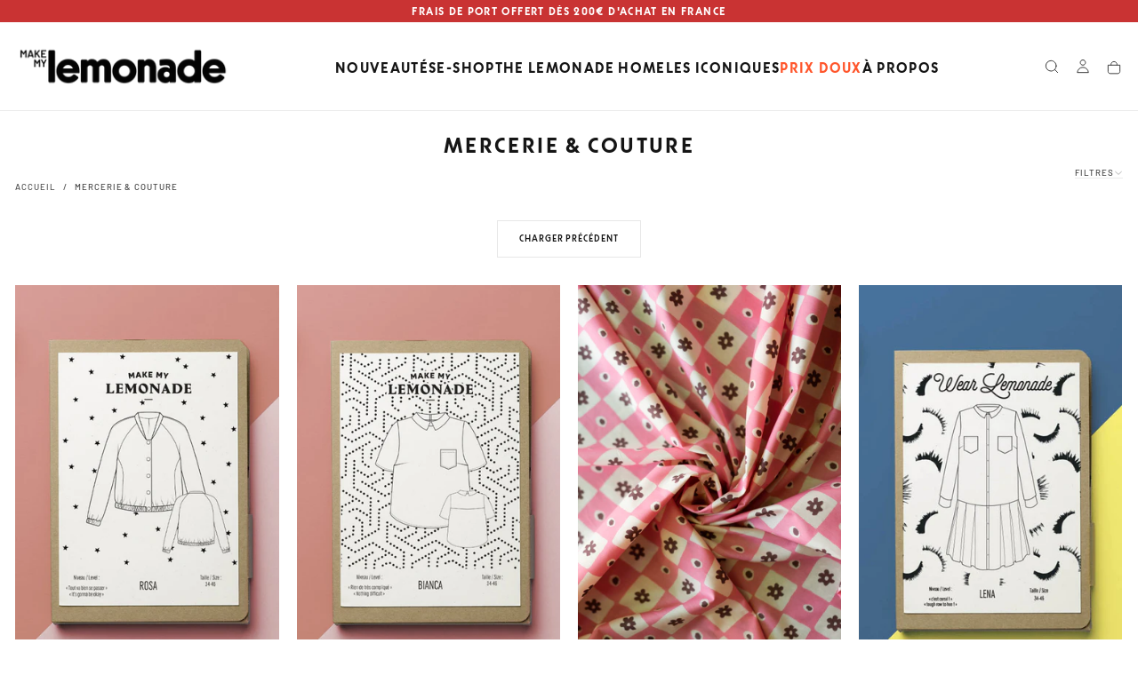

--- FILE ---
content_type: text/html; charset=utf-8
request_url: https://www.makemylemonade.com/collections/mercerie-couture?page=3
body_size: 105037
content:
















<!doctype html>

<html class="no-js" lang="fr">
  <head>
    <meta charset="utf-8">
    <meta http-equiv="X-UA-Compatible" content="IE=edge">
    <meta name="viewport" content="width=device-width,initial-scale=1">
    <meta name="theme-color" content="">
    <link rel="canonical" href="https://www.makemylemonade.com/collections/mercerie-couture?page=3">
    <link rel="preconnect" href="https://cdn.shopify.com" crossorigin>

    
<link rel="icon" type="image/png" href="//www.makemylemonade.com/cdn/shop/files/Group_1__6_-removebg-preview.png?crop=center&height=32&v=1746016771&width=32"><link rel="preconnect" href="https://fonts.shopifycdn.com" crossorigin>

<title>
  MERCERIE &amp; COUTURE

    &ndash; Page 3
    &ndash; Make My Lemonade</title><meta name="description" content="Bienvenue dans l’espace couture de Make My Lemonade.Retrouvez ici tous les essentiels pour réaliser votre garde-robe rêvée à l’aide de tissus et patrons issus de nos collections, les incontournables de mercerie tels que nos kits couture, ou encore l’accès au Lemonade Couture Club, un abonnement numérique sur-mesure pou"><meta property="og:site_name" content="Make My Lemonade">
<meta property="og:url" content="https://www.makemylemonade.com/collections/mercerie-couture?page=3">
<meta property="og:title" content="MERCERIE &amp; COUTURE">
<meta property="og:type" content="product.group">
<meta property="og:description" content="Bienvenue dans l’espace couture de Make My Lemonade.Retrouvez ici tous les essentiels pour réaliser votre garde-robe rêvée à l’aide de tissus et patrons issus de nos collections, les incontournables de mercerie tels que nos kits couture, ou encore l’accès au Lemonade Couture Club, un abonnement numérique sur-mesure pou"><meta property="og:image" content="http://www.makemylemonade.com/cdn/shop/files/Image-google-best-wishes-mml.png?v=1764855985">
  <meta property="og:image:secure_url" content="https://www.makemylemonade.com/cdn/shop/files/Image-google-best-wishes-mml.png?v=1764855985">
  <meta property="og:image:width" content="1200">
  <meta property="og:image:height" content="628"><meta name="twitter:card" content="summary_large_image">
<meta name="twitter:title" content="MERCERIE &amp; COUTURE">
<meta name="twitter:description" content="Bienvenue dans l’espace couture de Make My Lemonade.Retrouvez ici tous les essentiels pour réaliser votre garde-robe rêvée à l’aide de tissus et patrons issus de nos collections, les incontournables de mercerie tels que nos kits couture, ou encore l’accès au Lemonade Couture Club, un abonnement numérique sur-mesure pou">

    <script>
    window.dataLayer = window.dataLayer || [];
    function gtag(){dataLayer.push(arguments);}

    const defaultConsentState = 'FR' === 'US' ? 'granted' : 'denied';
    gtag('consent', 'default', {
        'ad_storage': defaultConsentState,
        'analytics_storage': defaultConsentState,
        'ad_user_data': defaultConsentState,
        'ad_personalization': defaultConsentState
    });
    gtag('js', new Date());
    gtag('config', 'AW-16465218535');//Hello Mondays GAW account
    (function(w,d,s,l,i){w[l]=w[l]||[];w[l].push({'gtm.start':
            new Date().getTime(),event:'gtm.js'});var f=d.getElementsByTagName(s)[0],
        j=d.createElement(s),dl=l!='dataLayer'?'&l='+l:'';j.async=true;j.src=
        'https://www.googletagmanager.com/gtm.js?id='+i+dl;f.parentNode.insertBefore(j,f);
    })(window,document,'script','dataLayer','GTM-WSMTWQ73');

    (function loadConsentMode() {
        addEventListener("DOMContentLoaded", () => {
            document.body.addEventListener('click', (e) => {
                const acceptButtonId = 'shopify-pc__banner__btn-accept';
                const declineButtonId = 'shopify-pc__banner__btn-decline';
                if(![acceptButtonId, declineButtonId].includes(e.target.id))
                    return;

                const newState = e.target.id === acceptButtonId ? 'granted' : 'denied';
                gtag('consent', 'update', {
                    'ad_user_data': newState,
                    'ad_personalization': newState,
                    'ad_storage': newState,
                    'analytics_storage': newState
                });
            })
        });
    })();
</script>
<!-- End Google Tag Manager -->

<!-- STARTING AFFILAE TRACKING CODE -->
<script type="text/javascript">
    var _ae = {
        "pid":"6421a3ee08c95d0880d4d3e5",
    };
    (function() {
        var element = document.createElement('script'); element.type = 'text/javascript'; element.async = true;
        element.src = '//static.affilae.com/ae-v3.5.js';
        var scr = document.getElementsByTagName('script')[0]; scr.parentNode.insertBefore(element, scr);
    })();
</script>
<!-- ENDING AFFILAE TRACKING CODE -->

<!-- START KLAVIYO BoD TRACKING -->

<!-- END KLAVIYO BoD TRACKING -->
    <script src="https://cdn.jsdelivr.net/npm/sweetalert2@11" defer="defer"></script>
    <script src="//www.makemylemonade.com/cdn/shop/t/38/assets/popper.min.js?v=106254159189482773611756215122" defer="defer"></script>
    <script src="//www.makemylemonade.com/cdn/shop/t/38/assets/tippy-bundle@6.3.7.umd.min.js?v=106717848408361717631756215122" defer="defer"></script>
    <script src="//www.makemylemonade.com/cdn/shop/t/38/assets/moment.min.js?v=75564289825427677541756215124" defer="defer"></script>
    <script src="//www.makemylemonade.com/cdn/shop/t/38/assets/ldloader.min.js?v=47878274457972701731756215124" defer="defer"></script>
    <script src="//www.makemylemonade.com/cdn/shop/t/38/assets/swiper-bundle.min.js?v=76204931248172345031756215120" defer="defer"></script>
    <script src="//www.makemylemonade.com/cdn/shop/t/38/assets/bodyScrollLock.min.js?v=15890374805268084651756215123" defer="defer"></script>
    <script src="//www.makemylemonade.com/cdn/shop/t/38/assets/pubsub.js?v=47587058936531202851756215117" defer="defer"></script>
    
      
    
    <script src="//www.makemylemonade.com/cdn/shop/t/38/assets/global.js?v=158390981157026238281764690126" defer="defer" onload="loadJSCustomizations()"></script>
    <script src="//www.makemylemonade.com/cdn/shop/t/38/assets/mml-cart-components.js?v=29638913633094066631756215122" defer="defer"></script>
    <script src="https://unpkg.com/alpine-lazy-load-assets@latest/dist/alpine-lazy-load-assets.cdn.js" defer></script>
    <script src="https://cdn.jsdelivr.net/npm/async-alpine@2.x.x/dist/async-alpine.script.js" defer></script>
    <script src="https://cdn.jsdelivr.net/npm/alpinejs@3.x.x/dist/cdn.min.js" defer="defer"></script>
    <noscript>
      <style>
        img[loading='lazy'] { opacity: 1; }
      </style>
    </noscript>
    <script src="//www.makemylemonade.com/cdn/shop/t/38/assets/cookies.js?v=121601133523406246751756215124" defer="defer"></script>

    <script id="custom-meta-js">
      function loadJSCustomizations() {
          
            
          
      }
    </script>






  <script>window.performance && window.performance.mark && window.performance.mark('shopify.content_for_header.start');</script><meta id="shopify-digital-wallet" name="shopify-digital-wallet" content="/22942777416/digital_wallets/dialog">
<meta name="shopify-checkout-api-token" content="b36c6c64250f76a7872020992aa6044a">
<meta id="in-context-paypal-metadata" data-shop-id="22942777416" data-venmo-supported="false" data-environment="production" data-locale="fr_FR" data-paypal-v4="true" data-currency="EUR">
<link rel="alternate" type="application/atom+xml" title="Feed" href="/collections/mercerie-couture.atom" />
<link rel="prev" href="/collections/mercerie-couture?page=2">
<link rel="next" href="/collections/mercerie-couture?page=4">
<link rel="alternate" hreflang="x-default" href="https://www.makemylemonade.com/collections/mercerie-couture?page=3">
<link rel="alternate" hreflang="en-AF" href="https://www.makemylemonade.com/en-int/collections/haberdashery-sewing?page=3">
<link rel="alternate" hreflang="fr-AF" href="https://www.makemylemonade.com/fr-int/collections/mercerie-couture?page=3">
<link rel="alternate" hreflang="en-AN" href="https://www.makemylemonade.com/en-int/collections/haberdashery-sewing?page=3">
<link rel="alternate" hreflang="fr-AN" href="https://www.makemylemonade.com/fr-int/collections/mercerie-couture?page=3">
<link rel="alternate" hreflang="en-AX" href="https://www.makemylemonade.com/en-int/collections/haberdashery-sewing?page=3">
<link rel="alternate" hreflang="fr-AX" href="https://www.makemylemonade.com/fr-int/collections/mercerie-couture?page=3">
<link rel="alternate" hreflang="en-BQ" href="https://www.makemylemonade.com/en-int/collections/haberdashery-sewing?page=3">
<link rel="alternate" hreflang="fr-BQ" href="https://www.makemylemonade.com/fr-int/collections/mercerie-couture?page=3">
<link rel="alternate" hreflang="en-BV" href="https://www.makemylemonade.com/en-int/collections/haberdashery-sewing?page=3">
<link rel="alternate" hreflang="fr-BV" href="https://www.makemylemonade.com/fr-int/collections/mercerie-couture?page=3">
<link rel="alternate" hreflang="en-BY" href="https://www.makemylemonade.com/en-int/collections/haberdashery-sewing?page=3">
<link rel="alternate" hreflang="fr-BY" href="https://www.makemylemonade.com/fr-int/collections/mercerie-couture?page=3">
<link rel="alternate" hreflang="en-CC" href="https://www.makemylemonade.com/en-int/collections/haberdashery-sewing?page=3">
<link rel="alternate" hreflang="fr-CC" href="https://www.makemylemonade.com/fr-int/collections/mercerie-couture?page=3">
<link rel="alternate" hreflang="en-CD" href="https://www.makemylemonade.com/en-int/collections/haberdashery-sewing?page=3">
<link rel="alternate" hreflang="fr-CD" href="https://www.makemylemonade.com/fr-int/collections/mercerie-couture?page=3">
<link rel="alternate" hreflang="en-CF" href="https://www.makemylemonade.com/en-int/collections/haberdashery-sewing?page=3">
<link rel="alternate" hreflang="fr-CF" href="https://www.makemylemonade.com/fr-int/collections/mercerie-couture?page=3">
<link rel="alternate" hreflang="en-CX" href="https://www.makemylemonade.com/en-int/collections/haberdashery-sewing?page=3">
<link rel="alternate" hreflang="fr-CX" href="https://www.makemylemonade.com/fr-int/collections/mercerie-couture?page=3">
<link rel="alternate" hreflang="en-EH" href="https://www.makemylemonade.com/en-int/collections/haberdashery-sewing?page=3">
<link rel="alternate" hreflang="fr-EH" href="https://www.makemylemonade.com/fr-int/collections/mercerie-couture?page=3">
<link rel="alternate" hreflang="en-ER" href="https://www.makemylemonade.com/en-int/collections/haberdashery-sewing?page=3">
<link rel="alternate" hreflang="fr-ER" href="https://www.makemylemonade.com/fr-int/collections/mercerie-couture?page=3">
<link rel="alternate" hreflang="en-GS" href="https://www.makemylemonade.com/en-int/collections/haberdashery-sewing?page=3">
<link rel="alternate" hreflang="fr-GS" href="https://www.makemylemonade.com/fr-int/collections/mercerie-couture?page=3">
<link rel="alternate" hreflang="en-HM" href="https://www.makemylemonade.com/en-int/collections/haberdashery-sewing?page=3">
<link rel="alternate" hreflang="fr-HM" href="https://www.makemylemonade.com/fr-int/collections/mercerie-couture?page=3">
<link rel="alternate" hreflang="en-IO" href="https://www.makemylemonade.com/en-int/collections/haberdashery-sewing?page=3">
<link rel="alternate" hreflang="fr-IO" href="https://www.makemylemonade.com/fr-int/collections/mercerie-couture?page=3">
<link rel="alternate" hreflang="en-IQ" href="https://www.makemylemonade.com/en-int/collections/haberdashery-sewing?page=3">
<link rel="alternate" hreflang="fr-IQ" href="https://www.makemylemonade.com/fr-int/collections/mercerie-couture?page=3">
<link rel="alternate" hreflang="en-LY" href="https://www.makemylemonade.com/en-int/collections/haberdashery-sewing?page=3">
<link rel="alternate" hreflang="fr-LY" href="https://www.makemylemonade.com/fr-int/collections/mercerie-couture?page=3">
<link rel="alternate" hreflang="en-ML" href="https://www.makemylemonade.com/en-int/collections/haberdashery-sewing?page=3">
<link rel="alternate" hreflang="fr-ML" href="https://www.makemylemonade.com/fr-int/collections/mercerie-couture?page=3">
<link rel="alternate" hreflang="en-MM" href="https://www.makemylemonade.com/en-int/collections/haberdashery-sewing?page=3">
<link rel="alternate" hreflang="fr-MM" href="https://www.makemylemonade.com/fr-int/collections/mercerie-couture?page=3">
<link rel="alternate" hreflang="en-NE" href="https://www.makemylemonade.com/en-int/collections/haberdashery-sewing?page=3">
<link rel="alternate" hreflang="fr-NE" href="https://www.makemylemonade.com/fr-int/collections/mercerie-couture?page=3">
<link rel="alternate" hreflang="en-NF" href="https://www.makemylemonade.com/en-int/collections/haberdashery-sewing?page=3">
<link rel="alternate" hreflang="fr-NF" href="https://www.makemylemonade.com/fr-int/collections/mercerie-couture?page=3">
<link rel="alternate" hreflang="en-PM" href="https://www.makemylemonade.com/en-int/collections/haberdashery-sewing?page=3">
<link rel="alternate" hreflang="fr-PM" href="https://www.makemylemonade.com/fr-int/collections/mercerie-couture?page=3">
<link rel="alternate" hreflang="en-PN" href="https://www.makemylemonade.com/en-int/collections/haberdashery-sewing?page=3">
<link rel="alternate" hreflang="fr-PN" href="https://www.makemylemonade.com/fr-int/collections/mercerie-couture?page=3">
<link rel="alternate" hreflang="en-PS" href="https://www.makemylemonade.com/en-int/collections/haberdashery-sewing?page=3">
<link rel="alternate" hreflang="fr-PS" href="https://www.makemylemonade.com/fr-int/collections/mercerie-couture?page=3">
<link rel="alternate" hreflang="en-RU" href="https://www.makemylemonade.com/en-int/collections/haberdashery-sewing?page=3">
<link rel="alternate" hreflang="fr-RU" href="https://www.makemylemonade.com/fr-int/collections/mercerie-couture?page=3">
<link rel="alternate" hreflang="en-SD" href="https://www.makemylemonade.com/en-int/collections/haberdashery-sewing?page=3">
<link rel="alternate" hreflang="fr-SD" href="https://www.makemylemonade.com/fr-int/collections/mercerie-couture?page=3">
<link rel="alternate" hreflang="en-SJ" href="https://www.makemylemonade.com/en-int/collections/haberdashery-sewing?page=3">
<link rel="alternate" hreflang="fr-SJ" href="https://www.makemylemonade.com/fr-int/collections/mercerie-couture?page=3">
<link rel="alternate" hreflang="en-SO" href="https://www.makemylemonade.com/en-int/collections/haberdashery-sewing?page=3">
<link rel="alternate" hreflang="fr-SO" href="https://www.makemylemonade.com/fr-int/collections/mercerie-couture?page=3">
<link rel="alternate" hreflang="en-SS" href="https://www.makemylemonade.com/en-int/collections/haberdashery-sewing?page=3">
<link rel="alternate" hreflang="fr-SS" href="https://www.makemylemonade.com/fr-int/collections/mercerie-couture?page=3">
<link rel="alternate" hreflang="en-TF" href="https://www.makemylemonade.com/en-int/collections/haberdashery-sewing?page=3">
<link rel="alternate" hreflang="fr-TF" href="https://www.makemylemonade.com/fr-int/collections/mercerie-couture?page=3">
<link rel="alternate" hreflang="en-TJ" href="https://www.makemylemonade.com/en-int/collections/haberdashery-sewing?page=3">
<link rel="alternate" hreflang="fr-TJ" href="https://www.makemylemonade.com/fr-int/collections/mercerie-couture?page=3">
<link rel="alternate" hreflang="en-TK" href="https://www.makemylemonade.com/en-int/collections/haberdashery-sewing?page=3">
<link rel="alternate" hreflang="fr-TK" href="https://www.makemylemonade.com/fr-int/collections/mercerie-couture?page=3">
<link rel="alternate" hreflang="en-TR" href="https://www.makemylemonade.com/en-int/collections/haberdashery-sewing?page=3">
<link rel="alternate" hreflang="fr-TR" href="https://www.makemylemonade.com/fr-int/collections/mercerie-couture?page=3">
<link rel="alternate" hreflang="en-UA" href="https://www.makemylemonade.com/en-int/collections/haberdashery-sewing?page=3">
<link rel="alternate" hreflang="fr-UA" href="https://www.makemylemonade.com/fr-int/collections/mercerie-couture?page=3">
<link rel="alternate" hreflang="en-UM" href="https://www.makemylemonade.com/en-int/collections/haberdashery-sewing?page=3">
<link rel="alternate" hreflang="fr-UM" href="https://www.makemylemonade.com/fr-int/collections/mercerie-couture?page=3">
<link rel="alternate" hreflang="en-XK" href="https://www.makemylemonade.com/en-int/collections/haberdashery-sewing?page=3">
<link rel="alternate" hreflang="fr-XK" href="https://www.makemylemonade.com/fr-int/collections/mercerie-couture?page=3">
<link rel="alternate" hreflang="en-YE" href="https://www.makemylemonade.com/en-int/collections/haberdashery-sewing?page=3">
<link rel="alternate" hreflang="fr-YE" href="https://www.makemylemonade.com/fr-int/collections/mercerie-couture?page=3">
<link rel="alternate" hreflang="en-AD" href="https://www.makemylemonade.com/en-ad/collections/haberdashery-sewing?page=3">
<link rel="alternate" hreflang="fr-AD" href="https://www.makemylemonade.com/fr-ad/collections/mercerie-couture?page=3">
<link rel="alternate" hreflang="en-AW" href="https://www.makemylemonade.com/en-aw/collections/haberdashery-sewing?page=3">
<link rel="alternate" hreflang="fr-AW" href="https://www.makemylemonade.com/fr-aw/collections/mercerie-couture?page=3">
<link rel="alternate" hreflang="en-AE" href="https://www.makemylemonade.com/en-ae/collections/haberdashery-sewing?page=3">
<link rel="alternate" hreflang="fr-AE" href="https://www.makemylemonade.com/fr-ae/collections/mercerie-couture?page=3">
<link rel="alternate" hreflang="en-AG" href="https://www.makemylemonade.com/en-ag/collections/haberdashery-sewing?page=3">
<link rel="alternate" hreflang="fr-AG" href="https://www.makemylemonade.com/fr-ag/collections/mercerie-couture?page=3">
<link rel="alternate" hreflang="en-AI" href="https://www.makemylemonade.com/en-ai/collections/haberdashery-sewing?page=3">
<link rel="alternate" hreflang="fr-AI" href="https://www.makemylemonade.com/fr-ai/collections/mercerie-couture?page=3">
<link rel="alternate" hreflang="en-AL" href="https://www.makemylemonade.com/en-al/collections/haberdashery-sewing?page=3">
<link rel="alternate" hreflang="fr-AL" href="https://www.makemylemonade.com/fr-al/collections/mercerie-couture?page=3">
<link rel="alternate" hreflang="en-AM" href="https://www.makemylemonade.com/en-am/collections/haberdashery-sewing?page=3">
<link rel="alternate" hreflang="fr-AM" href="https://www.makemylemonade.com/fr-am/collections/mercerie-couture?page=3">
<link rel="alternate" hreflang="en-AO" href="https://www.makemylemonade.com/en-ao/collections/haberdashery-sewing?page=3">
<link rel="alternate" hreflang="fr-AO" href="https://www.makemylemonade.com/fr-ao/collections/mercerie-couture?page=3">
<link rel="alternate" hreflang="en-AR" href="https://www.makemylemonade.com/en-ar/collections/haberdashery-sewing?page=3">
<link rel="alternate" hreflang="fr-AR" href="https://www.makemylemonade.com/fr-ar/collections/mercerie-couture?page=3">
<link rel="alternate" hreflang="en-AT" href="https://www.makemylemonade.com/en-at/collections/haberdashery-sewing?page=3">
<link rel="alternate" hreflang="fr-AT" href="https://www.makemylemonade.com/fr-at/collections/mercerie-couture?page=3">
<link rel="alternate" hreflang="en-AU" href="https://www.makemylemonade.com/en-au/collections/haberdashery-sewing?page=3">
<link rel="alternate" hreflang="fr-AU" href="https://www.makemylemonade.com/fr-au/collections/mercerie-couture?page=3">
<link rel="alternate" hreflang="en-AZ" href="https://www.makemylemonade.com/en-az/collections/haberdashery-sewing?page=3">
<link rel="alternate" hreflang="fr-AZ" href="https://www.makemylemonade.com/fr-az/collections/mercerie-couture?page=3">
<link rel="alternate" hreflang="en-BA" href="https://www.makemylemonade.com/en-ba/collections/haberdashery-sewing?page=3">
<link rel="alternate" hreflang="fr-BA" href="https://www.makemylemonade.com/fr-ba/collections/mercerie-couture?page=3">
<link rel="alternate" hreflang="en-BB" href="https://www.makemylemonade.com/en-bb/collections/haberdashery-sewing?page=3">
<link rel="alternate" hreflang="fr-BB" href="https://www.makemylemonade.com/fr-bb/collections/mercerie-couture?page=3">
<link rel="alternate" hreflang="en-BD" href="https://www.makemylemonade.com/en-bd/collections/haberdashery-sewing?page=3">
<link rel="alternate" hreflang="fr-BD" href="https://www.makemylemonade.com/fr-bd/collections/mercerie-couture?page=3">
<link rel="alternate" hreflang="fr-BE" href="https://www.makemylemonade.com/fr-be/collections/mercerie-couture?page=3">
<link rel="alternate" hreflang="en-BE" href="https://www.makemylemonade.com/en-be/collections/haberdashery-sewing?page=3">
<link rel="alternate" hreflang="en-BF" href="https://www.makemylemonade.com/en-bf/collections/haberdashery-sewing?page=3">
<link rel="alternate" hreflang="fr-BF" href="https://www.makemylemonade.com/fr-bf/collections/mercerie-couture?page=3">
<link rel="alternate" hreflang="en-BG" href="https://www.makemylemonade.com/en-bg/collections/haberdashery-sewing?page=3">
<link rel="alternate" hreflang="fr-BG" href="https://www.makemylemonade.com/fr-bg/collections/mercerie-couture?page=3">
<link rel="alternate" hreflang="en-BH" href="https://www.makemylemonade.com/en-bh/collections/haberdashery-sewing?page=3">
<link rel="alternate" hreflang="fr-BH" href="https://www.makemylemonade.com/fr-bh/collections/mercerie-couture?page=3">
<link rel="alternate" hreflang="en-BI" href="https://www.makemylemonade.com/en-bi/collections/haberdashery-sewing?page=3">
<link rel="alternate" hreflang="fr-BI" href="https://www.makemylemonade.com/fr-bi/collections/mercerie-couture?page=3">
<link rel="alternate" hreflang="en-BJ" href="https://www.makemylemonade.com/en-bj/collections/haberdashery-sewing?page=3">
<link rel="alternate" hreflang="fr-BJ" href="https://www.makemylemonade.com/fr-bj/collections/mercerie-couture?page=3">
<link rel="alternate" hreflang="en-BL" href="https://www.makemylemonade.com/en-bl/collections/haberdashery-sewing?page=3">
<link rel="alternate" hreflang="fr-BL" href="https://www.makemylemonade.com/fr-bl/collections/mercerie-couture?page=3">
<link rel="alternate" hreflang="en-BM" href="https://www.makemylemonade.com/en-bm/collections/haberdashery-sewing?page=3">
<link rel="alternate" hreflang="fr-BM" href="https://www.makemylemonade.com/fr-bm/collections/mercerie-couture?page=3">
<link rel="alternate" hreflang="en-BN" href="https://www.makemylemonade.com/en-bn/collections/haberdashery-sewing?page=3">
<link rel="alternate" hreflang="fr-BN" href="https://www.makemylemonade.com/fr-bn/collections/mercerie-couture?page=3">
<link rel="alternate" hreflang="en-BO" href="https://www.makemylemonade.com/en-bo/collections/haberdashery-sewing?page=3">
<link rel="alternate" hreflang="fr-BO" href="https://www.makemylemonade.com/fr-bo/collections/mercerie-couture?page=3">
<link rel="alternate" hreflang="en-BR" href="https://www.makemylemonade.com/en-br/collections/haberdashery-sewing?page=3">
<link rel="alternate" hreflang="fr-BR" href="https://www.makemylemonade.com/fr-br/collections/mercerie-couture?page=3">
<link rel="alternate" hreflang="en-BS" href="https://www.makemylemonade.com/en-bs/collections/haberdashery-sewing?page=3">
<link rel="alternate" hreflang="fr-BS" href="https://www.makemylemonade.com/fr-bs/collections/mercerie-couture?page=3">
<link rel="alternate" hreflang="en-BT" href="https://www.makemylemonade.com/en-bt/collections/haberdashery-sewing?page=3">
<link rel="alternate" hreflang="fr-BT" href="https://www.makemylemonade.com/fr-bt/collections/mercerie-couture?page=3">
<link rel="alternate" hreflang="en-BW" href="https://www.makemylemonade.com/en-bw/collections/haberdashery-sewing?page=3">
<link rel="alternate" hreflang="fr-BW" href="https://www.makemylemonade.com/fr-bw/collections/mercerie-couture?page=3">
<link rel="alternate" hreflang="en-BZ" href="https://www.makemylemonade.com/en-bz/collections/haberdashery-sewing?page=3">
<link rel="alternate" hreflang="fr-BZ" href="https://www.makemylemonade.com/fr-bz/collections/mercerie-couture?page=3">
<link rel="alternate" hreflang="en-CA" href="https://www.makemylemonade.com/en-ca/collections/haberdashery-sewing?page=3">
<link rel="alternate" hreflang="fr-CA" href="https://www.makemylemonade.com/fr-ca/collections/mercerie-couture?page=3">
<link rel="alternate" hreflang="en-CG" href="https://www.makemylemonade.com/en-cg/collections/haberdashery-sewing?page=3">
<link rel="alternate" hreflang="fr-CG" href="https://www.makemylemonade.com/fr-cg/collections/mercerie-couture?page=3">
<link rel="alternate" hreflang="fr-CH" href="https://www.makemylemonade.com/fr-ch/collections/mercerie-couture?page=3">
<link rel="alternate" hreflang="en-CH" href="https://www.makemylemonade.com/en-ch/collections/haberdashery-sewing?page=3">
<link rel="alternate" hreflang="en-CI" href="https://www.makemylemonade.com/en-ci/collections/haberdashery-sewing?page=3">
<link rel="alternate" hreflang="fr-CI" href="https://www.makemylemonade.com/fr-ci/collections/mercerie-couture?page=3">
<link rel="alternate" hreflang="en-CK" href="https://www.makemylemonade.com/en-ck/collections/haberdashery-sewing?page=3">
<link rel="alternate" hreflang="fr-CK" href="https://www.makemylemonade.com/fr-ck/collections/mercerie-couture?page=3">
<link rel="alternate" hreflang="en-CL" href="https://www.makemylemonade.com/en-cl/collections/haberdashery-sewing?page=3">
<link rel="alternate" hreflang="fr-CL" href="https://www.makemylemonade.com/fr-cl/collections/mercerie-couture?page=3">
<link rel="alternate" hreflang="en-CM" href="https://www.makemylemonade.com/en-cm/collections/haberdashery-sewing?page=3">
<link rel="alternate" hreflang="fr-CM" href="https://www.makemylemonade.com/fr-cm/collections/mercerie-couture?page=3">
<link rel="alternate" hreflang="en-CN" href="https://www.makemylemonade.com/en-cn/collections/haberdashery-sewing?page=3">
<link rel="alternate" hreflang="fr-CN" href="https://www.makemylemonade.com/fr-cn/collections/mercerie-couture?page=3">
<link rel="alternate" hreflang="en-CO" href="https://www.makemylemonade.com/en-co/collections/haberdashery-sewing?page=3">
<link rel="alternate" hreflang="fr-CO" href="https://www.makemylemonade.com/fr-co/collections/mercerie-couture?page=3">
<link rel="alternate" hreflang="en-CR" href="https://www.makemylemonade.com/en-cr/collections/haberdashery-sewing?page=3">
<link rel="alternate" hreflang="fr-CR" href="https://www.makemylemonade.com/fr-cr/collections/mercerie-couture?page=3">
<link rel="alternate" hreflang="en-CV" href="https://www.makemylemonade.com/en-cv/collections/haberdashery-sewing?page=3">
<link rel="alternate" hreflang="fr-CV" href="https://www.makemylemonade.com/fr-cv/collections/mercerie-couture?page=3">
<link rel="alternate" hreflang="en-CW" href="https://www.makemylemonade.com/en-cw/collections/haberdashery-sewing?page=3">
<link rel="alternate" hreflang="fr-CW" href="https://www.makemylemonade.com/fr-cw/collections/mercerie-couture?page=3">
<link rel="alternate" hreflang="en-CY" href="https://www.makemylemonade.com/en-cy/collections/haberdashery-sewing?page=3">
<link rel="alternate" hreflang="fr-CY" href="https://www.makemylemonade.com/fr-cy/collections/mercerie-couture?page=3">
<link rel="alternate" hreflang="en-CZ" href="https://www.makemylemonade.com/en-cz/collections/haberdashery-sewing?page=3">
<link rel="alternate" hreflang="fr-CZ" href="https://www.makemylemonade.com/fr-cz/collections/mercerie-couture?page=3">
<link rel="alternate" hreflang="en-DE" href="https://www.makemylemonade.com/en-de/collections/haberdashery-sewing?page=3">
<link rel="alternate" hreflang="fr-DE" href="https://www.makemylemonade.com/fr-de/collections/mercerie-couture?page=3">
<link rel="alternate" hreflang="en-DJ" href="https://www.makemylemonade.com/en-dj/collections/haberdashery-sewing?page=3">
<link rel="alternate" hreflang="fr-DJ" href="https://www.makemylemonade.com/fr-dj/collections/mercerie-couture?page=3">
<link rel="alternate" hreflang="en-DK" href="https://www.makemylemonade.com/en-dk/collections/haberdashery-sewing?page=3">
<link rel="alternate" hreflang="fr-DK" href="https://www.makemylemonade.com/fr-dk/collections/mercerie-couture?page=3">
<link rel="alternate" hreflang="en-DM" href="https://www.makemylemonade.com/en-dm/collections/haberdashery-sewing?page=3">
<link rel="alternate" hreflang="fr-DM" href="https://www.makemylemonade.com/fr-dm/collections/mercerie-couture?page=3">
<link rel="alternate" hreflang="en-DO" href="https://www.makemylemonade.com/en-do/collections/haberdashery-sewing?page=3">
<link rel="alternate" hreflang="fr-DO" href="https://www.makemylemonade.com/fr-do/collections/mercerie-couture?page=3">
<link rel="alternate" hreflang="en-DZ" href="https://www.makemylemonade.com/en-dz/collections/haberdashery-sewing?page=3">
<link rel="alternate" hreflang="fr-DZ" href="https://www.makemylemonade.com/fr-dz/collections/mercerie-couture?page=3">
<link rel="alternate" hreflang="en-EC" href="https://www.makemylemonade.com/en-ec/collections/haberdashery-sewing?page=3">
<link rel="alternate" hreflang="fr-EC" href="https://www.makemylemonade.com/fr-ec/collections/mercerie-couture?page=3">
<link rel="alternate" hreflang="en-EE" href="https://www.makemylemonade.com/en-ee/collections/haberdashery-sewing?page=3">
<link rel="alternate" hreflang="fr-EE" href="https://www.makemylemonade.com/fr-ee/collections/mercerie-couture?page=3">
<link rel="alternate" hreflang="en-EG" href="https://www.makemylemonade.com/en-eg/collections/haberdashery-sewing?page=3">
<link rel="alternate" hreflang="fr-EG" href="https://www.makemylemonade.com/fr-eg/collections/mercerie-couture?page=3">
<link rel="alternate" hreflang="en-ES" href="https://www.makemylemonade.com/en-es/collections/haberdashery-sewing?page=3">
<link rel="alternate" hreflang="fr-ES" href="https://www.makemylemonade.com/fr-es/collections/mercerie-couture?page=3">
<link rel="alternate" hreflang="en-ET" href="https://www.makemylemonade.com/en-et/collections/haberdashery-sewing?page=3">
<link rel="alternate" hreflang="fr-ET" href="https://www.makemylemonade.com/fr-et/collections/mercerie-couture?page=3">
<link rel="alternate" hreflang="en-FI" href="https://www.makemylemonade.com/en-fi/collections/haberdashery-sewing?page=3">
<link rel="alternate" hreflang="fr-FI" href="https://www.makemylemonade.com/fr-fi/collections/mercerie-couture?page=3">
<link rel="alternate" hreflang="en-FJ" href="https://www.makemylemonade.com/en-fj/collections/haberdashery-sewing?page=3">
<link rel="alternate" hreflang="fr-FJ" href="https://www.makemylemonade.com/fr-fj/collections/mercerie-couture?page=3">
<link rel="alternate" hreflang="en-FK" href="https://www.makemylemonade.com/en-fk/collections/haberdashery-sewing?page=3">
<link rel="alternate" hreflang="fr-FK" href="https://www.makemylemonade.com/fr-fk/collections/mercerie-couture?page=3">
<link rel="alternate" hreflang="en-FO" href="https://www.makemylemonade.com/en-fo/collections/haberdashery-sewing?page=3">
<link rel="alternate" hreflang="fr-FO" href="https://www.makemylemonade.com/fr-fo/collections/mercerie-couture?page=3">
<link rel="alternate" hreflang="en-GA" href="https://www.makemylemonade.com/en-ga/collections/haberdashery-sewing?page=3">
<link rel="alternate" hreflang="fr-GA" href="https://www.makemylemonade.com/fr-ga/collections/mercerie-couture?page=3">
<link rel="alternate" hreflang="en-GB" href="https://www.makemylemonade.com/en-gb/collections/haberdashery-sewing?page=3">
<link rel="alternate" hreflang="fr-GB" href="https://www.makemylemonade.com/fr-gb/collections/mercerie-couture?page=3">
<link rel="alternate" hreflang="en-GD" href="https://www.makemylemonade.com/en-gd/collections/haberdashery-sewing?page=3">
<link rel="alternate" hreflang="fr-GD" href="https://www.makemylemonade.com/fr-gd/collections/mercerie-couture?page=3">
<link rel="alternate" hreflang="en-GE" href="https://www.makemylemonade.com/en-ge/collections/haberdashery-sewing?page=3">
<link rel="alternate" hreflang="fr-GE" href="https://www.makemylemonade.com/fr-ge/collections/mercerie-couture?page=3">
<link rel="alternate" hreflang="en-GF" href="https://www.makemylemonade.com/en-gf/collections/haberdashery-sewing?page=3">
<link rel="alternate" hreflang="fr-GF" href="https://www.makemylemonade.com/fr-gf/collections/mercerie-couture?page=3">
<link rel="alternate" hreflang="en-GG" href="https://www.makemylemonade.com/en-gg/collections/haberdashery-sewing?page=3">
<link rel="alternate" hreflang="fr-GG" href="https://www.makemylemonade.com/fr-gg/collections/mercerie-couture?page=3">
<link rel="alternate" hreflang="en-GH" href="https://www.makemylemonade.com/en-gh/collections/haberdashery-sewing?page=3">
<link rel="alternate" hreflang="fr-GH" href="https://www.makemylemonade.com/fr-gh/collections/mercerie-couture?page=3">
<link rel="alternate" hreflang="en-GI" href="https://www.makemylemonade.com/en-gi/collections/haberdashery-sewing?page=3">
<link rel="alternate" hreflang="fr-GI" href="https://www.makemylemonade.com/fr-gi/collections/mercerie-couture?page=3">
<link rel="alternate" hreflang="en-GL" href="https://www.makemylemonade.com/en-gl/collections/haberdashery-sewing?page=3">
<link rel="alternate" hreflang="fr-GL" href="https://www.makemylemonade.com/fr-gl/collections/mercerie-couture?page=3">
<link rel="alternate" hreflang="en-GM" href="https://www.makemylemonade.com/en-gm/collections/haberdashery-sewing?page=3">
<link rel="alternate" hreflang="fr-GM" href="https://www.makemylemonade.com/fr-gm/collections/mercerie-couture?page=3">
<link rel="alternate" hreflang="en-GN" href="https://www.makemylemonade.com/en-gn/collections/haberdashery-sewing?page=3">
<link rel="alternate" hreflang="fr-GN" href="https://www.makemylemonade.com/fr-gn/collections/mercerie-couture?page=3">
<link rel="alternate" hreflang="en-GP" href="https://www.makemylemonade.com/en-gp/collections/haberdashery-sewing?page=3">
<link rel="alternate" hreflang="fr-GP" href="https://www.makemylemonade.com/fr-gp/collections/mercerie-couture?page=3">
<link rel="alternate" hreflang="en-GQ" href="https://www.makemylemonade.com/en-gq/collections/haberdashery-sewing?page=3">
<link rel="alternate" hreflang="fr-GQ" href="https://www.makemylemonade.com/fr-gq/collections/mercerie-couture?page=3">
<link rel="alternate" hreflang="en-GR" href="https://www.makemylemonade.com/en-gr/collections/haberdashery-sewing?page=3">
<link rel="alternate" hreflang="fr-GR" href="https://www.makemylemonade.com/fr-gr/collections/mercerie-couture?page=3">
<link rel="alternate" hreflang="en-GT" href="https://www.makemylemonade.com/en-gt/collections/haberdashery-sewing?page=3">
<link rel="alternate" hreflang="fr-GT" href="https://www.makemylemonade.com/fr-gt/collections/mercerie-couture?page=3">
<link rel="alternate" hreflang="en-GW" href="https://www.makemylemonade.com/en-gw/collections/haberdashery-sewing?page=3">
<link rel="alternate" hreflang="fr-GW" href="https://www.makemylemonade.com/fr-gw/collections/mercerie-couture?page=3">
<link rel="alternate" hreflang="en-GY" href="https://www.makemylemonade.com/en-gy/collections/haberdashery-sewing?page=3">
<link rel="alternate" hreflang="fr-GY" href="https://www.makemylemonade.com/fr-gy/collections/mercerie-couture?page=3">
<link rel="alternate" hreflang="en-HK" href="https://www.makemylemonade.com/en-hk/collections/haberdashery-sewing?page=3">
<link rel="alternate" hreflang="fr-HK" href="https://www.makemylemonade.com/fr-hk/collections/mercerie-couture?page=3">
<link rel="alternate" hreflang="en-HN" href="https://www.makemylemonade.com/en-hn/collections/haberdashery-sewing?page=3">
<link rel="alternate" hreflang="fr-HN" href="https://www.makemylemonade.com/fr-hn/collections/mercerie-couture?page=3">
<link rel="alternate" hreflang="en-HR" href="https://www.makemylemonade.com/en-hr/collections/haberdashery-sewing?page=3">
<link rel="alternate" hreflang="fr-HR" href="https://www.makemylemonade.com/fr-hr/collections/mercerie-couture?page=3">
<link rel="alternate" hreflang="en-HT" href="https://www.makemylemonade.com/en-ht/collections/haberdashery-sewing?page=3">
<link rel="alternate" hreflang="fr-HT" href="https://www.makemylemonade.com/fr-ht/collections/mercerie-couture?page=3">
<link rel="alternate" hreflang="en-HU" href="https://www.makemylemonade.com/en-hu/collections/haberdashery-sewing?page=3">
<link rel="alternate" hreflang="fr-HU" href="https://www.makemylemonade.com/fr-hu/collections/mercerie-couture?page=3">
<link rel="alternate" hreflang="en-ID" href="https://www.makemylemonade.com/en-id/collections/haberdashery-sewing?page=3">
<link rel="alternate" hreflang="fr-ID" href="https://www.makemylemonade.com/fr-id/collections/mercerie-couture?page=3">
<link rel="alternate" hreflang="en-IE" href="https://www.makemylemonade.com/en-ie/collections/haberdashery-sewing?page=3">
<link rel="alternate" hreflang="fr-IE" href="https://www.makemylemonade.com/fr-ie/collections/mercerie-couture?page=3">
<link rel="alternate" hreflang="en-IL" href="https://www.makemylemonade.com/en-il/collections/haberdashery-sewing?page=3">
<link rel="alternate" hreflang="fr-IL" href="https://www.makemylemonade.com/fr-il/collections/mercerie-couture?page=3">
<link rel="alternate" hreflang="en-IM" href="https://www.makemylemonade.com/en-im/collections/haberdashery-sewing?page=3">
<link rel="alternate" hreflang="fr-IM" href="https://www.makemylemonade.com/fr-im/collections/mercerie-couture?page=3">
<link rel="alternate" hreflang="en-IN" href="https://www.makemylemonade.com/en-in/collections/haberdashery-sewing?page=3">
<link rel="alternate" hreflang="fr-IN" href="https://www.makemylemonade.com/fr-in/collections/mercerie-couture?page=3">
<link rel="alternate" hreflang="en-IS" href="https://www.makemylemonade.com/en-is/collections/haberdashery-sewing?page=3">
<link rel="alternate" hreflang="fr-IS" href="https://www.makemylemonade.com/fr-is/collections/mercerie-couture?page=3">
<link rel="alternate" hreflang="en-IT" href="https://www.makemylemonade.com/en-it/collections/haberdashery-sewing?page=3">
<link rel="alternate" hreflang="fr-IT" href="https://www.makemylemonade.com/fr-it/collections/mercerie-couture?page=3">
<link rel="alternate" hreflang="en-JE" href="https://www.makemylemonade.com/en-je/collections/haberdashery-sewing?page=3">
<link rel="alternate" hreflang="fr-JE" href="https://www.makemylemonade.com/fr-je/collections/mercerie-couture?page=3">
<link rel="alternate" hreflang="en-JM" href="https://www.makemylemonade.com/en-jm/collections/haberdashery-sewing?page=3">
<link rel="alternate" hreflang="fr-JM" href="https://www.makemylemonade.com/fr-jm/collections/mercerie-couture?page=3">
<link rel="alternate" hreflang="en-JO" href="https://www.makemylemonade.com/en-jo/collections/haberdashery-sewing?page=3">
<link rel="alternate" hreflang="fr-JO" href="https://www.makemylemonade.com/fr-jo/collections/mercerie-couture?page=3">
<link rel="alternate" hreflang="en-JP" href="https://www.makemylemonade.com/en-jp/collections/haberdashery-sewing?page=3">
<link rel="alternate" hreflang="fr-JP" href="https://www.makemylemonade.com/fr-jp/collections/mercerie-couture?page=3">
<link rel="alternate" hreflang="en-KE" href="https://www.makemylemonade.com/en-ke/collections/haberdashery-sewing?page=3">
<link rel="alternate" hreflang="fr-KE" href="https://www.makemylemonade.com/fr-ke/collections/mercerie-couture?page=3">
<link rel="alternate" hreflang="en-KG" href="https://www.makemylemonade.com/en-kg/collections/haberdashery-sewing?page=3">
<link rel="alternate" hreflang="fr-KG" href="https://www.makemylemonade.com/fr-kg/collections/mercerie-couture?page=3">
<link rel="alternate" hreflang="en-KH" href="https://www.makemylemonade.com/en-kh/collections/haberdashery-sewing?page=3">
<link rel="alternate" hreflang="fr-KH" href="https://www.makemylemonade.com/fr-kh/collections/mercerie-couture?page=3">
<link rel="alternate" hreflang="en-KI" href="https://www.makemylemonade.com/en-ki/collections/haberdashery-sewing?page=3">
<link rel="alternate" hreflang="fr-KI" href="https://www.makemylemonade.com/fr-ki/collections/mercerie-couture?page=3">
<link rel="alternate" hreflang="en-KM" href="https://www.makemylemonade.com/en-km/collections/haberdashery-sewing?page=3">
<link rel="alternate" hreflang="fr-KM" href="https://www.makemylemonade.com/fr-km/collections/mercerie-couture?page=3">
<link rel="alternate" hreflang="en-KN" href="https://www.makemylemonade.com/en-kn/collections/haberdashery-sewing?page=3">
<link rel="alternate" hreflang="fr-KN" href="https://www.makemylemonade.com/fr-kn/collections/mercerie-couture?page=3">
<link rel="alternate" hreflang="en-KR" href="https://www.makemylemonade.com/en-kr/collections/haberdashery-sewing?page=3">
<link rel="alternate" hreflang="fr-KR" href="https://www.makemylemonade.com/fr-kr/collections/mercerie-couture?page=3">
<link rel="alternate" hreflang="en-KW" href="https://www.makemylemonade.com/en-kw/collections/haberdashery-sewing?page=3">
<link rel="alternate" hreflang="fr-KW" href="https://www.makemylemonade.com/fr-kw/collections/mercerie-couture?page=3">
<link rel="alternate" hreflang="en-KY" href="https://www.makemylemonade.com/en-ky/collections/haberdashery-sewing?page=3">
<link rel="alternate" hreflang="fr-KY" href="https://www.makemylemonade.com/fr-ky/collections/mercerie-couture?page=3">
<link rel="alternate" hreflang="en-KZ" href="https://www.makemylemonade.com/en-kz/collections/haberdashery-sewing?page=3">
<link rel="alternate" hreflang="fr-KZ" href="https://www.makemylemonade.com/fr-kz/collections/mercerie-couture?page=3">
<link rel="alternate" hreflang="en-LA" href="https://www.makemylemonade.com/en-la/collections/haberdashery-sewing?page=3">
<link rel="alternate" hreflang="fr-LA" href="https://www.makemylemonade.com/fr-la/collections/mercerie-couture?page=3">
<link rel="alternate" hreflang="en-LB" href="https://www.makemylemonade.com/en-lb/collections/haberdashery-sewing?page=3">
<link rel="alternate" hreflang="fr-LB" href="https://www.makemylemonade.com/fr-lb/collections/mercerie-couture?page=3">
<link rel="alternate" hreflang="en-LC" href="https://www.makemylemonade.com/en-lc/collections/haberdashery-sewing?page=3">
<link rel="alternate" hreflang="fr-LC" href="https://www.makemylemonade.com/fr-lc/collections/mercerie-couture?page=3">
<link rel="alternate" hreflang="en-LI" href="https://www.makemylemonade.com/en-li/collections/haberdashery-sewing?page=3">
<link rel="alternate" hreflang="fr-LI" href="https://www.makemylemonade.com/fr-li/collections/mercerie-couture?page=3">
<link rel="alternate" hreflang="en-LK" href="https://www.makemylemonade.com/en-lk/collections/haberdashery-sewing?page=3">
<link rel="alternate" hreflang="fr-LK" href="https://www.makemylemonade.com/fr-lk/collections/mercerie-couture?page=3">
<link rel="alternate" hreflang="en-LR" href="https://www.makemylemonade.com/en-lr/collections/haberdashery-sewing?page=3">
<link rel="alternate" hreflang="fr-LR" href="https://www.makemylemonade.com/fr-lr/collections/mercerie-couture?page=3">
<link rel="alternate" hreflang="en-LS" href="https://www.makemylemonade.com/en-ls/collections/haberdashery-sewing?page=3">
<link rel="alternate" hreflang="fr-LS" href="https://www.makemylemonade.com/fr-ls/collections/mercerie-couture?page=3">
<link rel="alternate" hreflang="en-LT" href="https://www.makemylemonade.com/en-lt/collections/haberdashery-sewing?page=3">
<link rel="alternate" hreflang="fr-LT" href="https://www.makemylemonade.com/fr-lt/collections/mercerie-couture?page=3">
<link rel="alternate" hreflang="en-LU" href="https://www.makemylemonade.com/en-lu/collections/haberdashery-sewing?page=3">
<link rel="alternate" hreflang="fr-LU" href="https://www.makemylemonade.com/fr-lu/collections/mercerie-couture?page=3">
<link rel="alternate" hreflang="en-LV" href="https://www.makemylemonade.com/en-lv/collections/haberdashery-sewing?page=3">
<link rel="alternate" hreflang="fr-LV" href="https://www.makemylemonade.com/fr-lv/collections/mercerie-couture?page=3">
<link rel="alternate" hreflang="en-MA" href="https://www.makemylemonade.com/en-ma/collections/haberdashery-sewing?page=3">
<link rel="alternate" hreflang="fr-MA" href="https://www.makemylemonade.com/fr-ma/collections/mercerie-couture?page=3">
<link rel="alternate" hreflang="en-MC" href="https://www.makemylemonade.com/en-mc/collections/haberdashery-sewing?page=3">
<link rel="alternate" hreflang="fr-MC" href="https://www.makemylemonade.com/fr-mc/collections/mercerie-couture?page=3">
<link rel="alternate" hreflang="en-MD" href="https://www.makemylemonade.com/en-md/collections/haberdashery-sewing?page=3">
<link rel="alternate" hreflang="fr-MD" href="https://www.makemylemonade.com/fr-md/collections/mercerie-couture?page=3">
<link rel="alternate" hreflang="en-ME" href="https://www.makemylemonade.com/en-me/collections/haberdashery-sewing?page=3">
<link rel="alternate" hreflang="fr-ME" href="https://www.makemylemonade.com/fr-me/collections/mercerie-couture?page=3">
<link rel="alternate" hreflang="en-MF" href="https://www.makemylemonade.com/en-mf/collections/haberdashery-sewing?page=3">
<link rel="alternate" hreflang="fr-MF" href="https://www.makemylemonade.com/fr-mf/collections/mercerie-couture?page=3">
<link rel="alternate" hreflang="en-MG" href="https://www.makemylemonade.com/en-mg/collections/haberdashery-sewing?page=3">
<link rel="alternate" hreflang="fr-MG" href="https://www.makemylemonade.com/fr-mg/collections/mercerie-couture?page=3">
<link rel="alternate" hreflang="en-MK" href="https://www.makemylemonade.com/en-mk/collections/haberdashery-sewing?page=3">
<link rel="alternate" hreflang="fr-MK" href="https://www.makemylemonade.com/fr-mk/collections/mercerie-couture?page=3">
<link rel="alternate" hreflang="en-MN" href="https://www.makemylemonade.com/en-mn/collections/haberdashery-sewing?page=3">
<link rel="alternate" hreflang="fr-MN" href="https://www.makemylemonade.com/fr-mn/collections/mercerie-couture?page=3">
<link rel="alternate" hreflang="en-MO" href="https://www.makemylemonade.com/en-mo/collections/haberdashery-sewing?page=3">
<link rel="alternate" hreflang="fr-MO" href="https://www.makemylemonade.com/fr-mo/collections/mercerie-couture?page=3">
<link rel="alternate" hreflang="en-MQ" href="https://www.makemylemonade.com/en-mq/collections/haberdashery-sewing?page=3">
<link rel="alternate" hreflang="fr-MQ" href="https://www.makemylemonade.com/fr-mq/collections/mercerie-couture?page=3">
<link rel="alternate" hreflang="en-MR" href="https://www.makemylemonade.com/en-mr/collections/haberdashery-sewing?page=3">
<link rel="alternate" hreflang="fr-MR" href="https://www.makemylemonade.com/fr-mr/collections/mercerie-couture?page=3">
<link rel="alternate" hreflang="en-MS" href="https://www.makemylemonade.com/en-ms/collections/haberdashery-sewing?page=3">
<link rel="alternate" hreflang="fr-MS" href="https://www.makemylemonade.com/fr-ms/collections/mercerie-couture?page=3">
<link rel="alternate" hreflang="en-MT" href="https://www.makemylemonade.com/en-mt/collections/haberdashery-sewing?page=3">
<link rel="alternate" hreflang="fr-MT" href="https://www.makemylemonade.com/fr-mt/collections/mercerie-couture?page=3">
<link rel="alternate" hreflang="en-MU" href="https://www.makemylemonade.com/en-mu/collections/haberdashery-sewing?page=3">
<link rel="alternate" hreflang="fr-MU" href="https://www.makemylemonade.com/fr-mu/collections/mercerie-couture?page=3">
<link rel="alternate" hreflang="en-MV" href="https://www.makemylemonade.com/en-mv/collections/haberdashery-sewing?page=3">
<link rel="alternate" hreflang="fr-MV" href="https://www.makemylemonade.com/fr-mv/collections/mercerie-couture?page=3">
<link rel="alternate" hreflang="en-MW" href="https://www.makemylemonade.com/en-mw/collections/haberdashery-sewing?page=3">
<link rel="alternate" hreflang="fr-MW" href="https://www.makemylemonade.com/fr-mw/collections/mercerie-couture?page=3">
<link rel="alternate" hreflang="en-MX" href="https://www.makemylemonade.com/en-mx/collections/haberdashery-sewing?page=3">
<link rel="alternate" hreflang="fr-MX" href="https://www.makemylemonade.com/fr-mx/collections/mercerie-couture?page=3">
<link rel="alternate" hreflang="en-MY" href="https://www.makemylemonade.com/en-my/collections/haberdashery-sewing?page=3">
<link rel="alternate" hreflang="fr-MY" href="https://www.makemylemonade.com/fr-my/collections/mercerie-couture?page=3">
<link rel="alternate" hreflang="en-MZ" href="https://www.makemylemonade.com/en-mz/collections/haberdashery-sewing?page=3">
<link rel="alternate" hreflang="fr-MZ" href="https://www.makemylemonade.com/fr-mz/collections/mercerie-couture?page=3">
<link rel="alternate" hreflang="en-NA" href="https://www.makemylemonade.com/en-na/collections/haberdashery-sewing?page=3">
<link rel="alternate" hreflang="fr-NA" href="https://www.makemylemonade.com/fr-na/collections/mercerie-couture?page=3">
<link rel="alternate" hreflang="en-NC" href="https://www.makemylemonade.com/en-nc/collections/haberdashery-sewing?page=3">
<link rel="alternate" hreflang="fr-NC" href="https://www.makemylemonade.com/fr-nc/collections/mercerie-couture?page=3">
<link rel="alternate" hreflang="en-NG" href="https://www.makemylemonade.com/en-ng/collections/haberdashery-sewing?page=3">
<link rel="alternate" hreflang="fr-NG" href="https://www.makemylemonade.com/fr-ng/collections/mercerie-couture?page=3">
<link rel="alternate" hreflang="en-NI" href="https://www.makemylemonade.com/en-ni/collections/haberdashery-sewing?page=3">
<link rel="alternate" hreflang="fr-NI" href="https://www.makemylemonade.com/fr-ni/collections/mercerie-couture?page=3">
<link rel="alternate" hreflang="en-NL" href="https://www.makemylemonade.com/en-nl/collections/haberdashery-sewing?page=3">
<link rel="alternate" hreflang="fr-NL" href="https://www.makemylemonade.com/fr-nl/collections/mercerie-couture?page=3">
<link rel="alternate" hreflang="en-NO" href="https://www.makemylemonade.com/en-no/collections/haberdashery-sewing?page=3">
<link rel="alternate" hreflang="fr-NO" href="https://www.makemylemonade.com/fr-no/collections/mercerie-couture?page=3">
<link rel="alternate" hreflang="en-NP" href="https://www.makemylemonade.com/en-np/collections/haberdashery-sewing?page=3">
<link rel="alternate" hreflang="fr-NP" href="https://www.makemylemonade.com/fr-np/collections/mercerie-couture?page=3">
<link rel="alternate" hreflang="en-NR" href="https://www.makemylemonade.com/en-nr/collections/haberdashery-sewing?page=3">
<link rel="alternate" hreflang="fr-NR" href="https://www.makemylemonade.com/fr-nr/collections/mercerie-couture?page=3">
<link rel="alternate" hreflang="en-NU" href="https://www.makemylemonade.com/en-nu/collections/haberdashery-sewing?page=3">
<link rel="alternate" hreflang="fr-NU" href="https://www.makemylemonade.com/fr-nu/collections/mercerie-couture?page=3">
<link rel="alternate" hreflang="en-NZ" href="https://www.makemylemonade.com/en-nz/collections/haberdashery-sewing?page=3">
<link rel="alternate" hreflang="fr-NZ" href="https://www.makemylemonade.com/fr-nz/collections/mercerie-couture?page=3">
<link rel="alternate" hreflang="en-OM" href="https://www.makemylemonade.com/en-om/collections/haberdashery-sewing?page=3">
<link rel="alternate" hreflang="fr-OM" href="https://www.makemylemonade.com/fr-om/collections/mercerie-couture?page=3">
<link rel="alternate" hreflang="en-PA" href="https://www.makemylemonade.com/en-pa/collections/haberdashery-sewing?page=3">
<link rel="alternate" hreflang="fr-PA" href="https://www.makemylemonade.com/fr-pa/collections/mercerie-couture?page=3">
<link rel="alternate" hreflang="en-PE" href="https://www.makemylemonade.com/en-pe/collections/haberdashery-sewing?page=3">
<link rel="alternate" hreflang="fr-PE" href="https://www.makemylemonade.com/fr-pe/collections/mercerie-couture?page=3">
<link rel="alternate" hreflang="en-PF" href="https://www.makemylemonade.com/en-pf/collections/haberdashery-sewing?page=3">
<link rel="alternate" hreflang="fr-PF" href="https://www.makemylemonade.com/fr-pf/collections/mercerie-couture?page=3">
<link rel="alternate" hreflang="en-PG" href="https://www.makemylemonade.com/en-pg/collections/haberdashery-sewing?page=3">
<link rel="alternate" hreflang="fr-PG" href="https://www.makemylemonade.com/fr-pg/collections/mercerie-couture?page=3">
<link rel="alternate" hreflang="en-PH" href="https://www.makemylemonade.com/en-ph/collections/haberdashery-sewing?page=3">
<link rel="alternate" hreflang="fr-PH" href="https://www.makemylemonade.com/fr-ph/collections/mercerie-couture?page=3">
<link rel="alternate" hreflang="en-PK" href="https://www.makemylemonade.com/en-pk/collections/haberdashery-sewing?page=3">
<link rel="alternate" hreflang="fr-PK" href="https://www.makemylemonade.com/fr-pk/collections/mercerie-couture?page=3">
<link rel="alternate" hreflang="en-PL" href="https://www.makemylemonade.com/en-pl/collections/haberdashery-sewing?page=3">
<link rel="alternate" hreflang="fr-PL" href="https://www.makemylemonade.com/fr-pl/collections/mercerie-couture?page=3">
<link rel="alternate" hreflang="en-PT" href="https://www.makemylemonade.com/en-pt/collections/haberdashery-sewing?page=3">
<link rel="alternate" hreflang="fr-PT" href="https://www.makemylemonade.com/fr-pt/collections/mercerie-couture?page=3">
<link rel="alternate" hreflang="en-PY" href="https://www.makemylemonade.com/en-py/collections/haberdashery-sewing?page=3">
<link rel="alternate" hreflang="fr-PY" href="https://www.makemylemonade.com/fr-py/collections/mercerie-couture?page=3">
<link rel="alternate" hreflang="en-QA" href="https://www.makemylemonade.com/en-qa/collections/haberdashery-sewing?page=3">
<link rel="alternate" hreflang="fr-QA" href="https://www.makemylemonade.com/fr-qa/collections/mercerie-couture?page=3">
<link rel="alternate" hreflang="en-RE" href="https://www.makemylemonade.com/en-re/collections/haberdashery-sewing?page=3">
<link rel="alternate" hreflang="fr-RE" href="https://www.makemylemonade.com/fr-re/collections/mercerie-couture?page=3">
<link rel="alternate" hreflang="en-RO" href="https://www.makemylemonade.com/en-ro/collections/haberdashery-sewing?page=3">
<link rel="alternate" hreflang="fr-RO" href="https://www.makemylemonade.com/fr-ro/collections/mercerie-couture?page=3">
<link rel="alternate" hreflang="en-RS" href="https://www.makemylemonade.com/en-rs/collections/haberdashery-sewing?page=3">
<link rel="alternate" hreflang="fr-RS" href="https://www.makemylemonade.com/fr-rs/collections/mercerie-couture?page=3">
<link rel="alternate" hreflang="en-RW" href="https://www.makemylemonade.com/en-rw/collections/haberdashery-sewing?page=3">
<link rel="alternate" hreflang="fr-RW" href="https://www.makemylemonade.com/fr-rw/collections/mercerie-couture?page=3">
<link rel="alternate" hreflang="en-SA" href="https://www.makemylemonade.com/en-sa/collections/haberdashery-sewing?page=3">
<link rel="alternate" hreflang="fr-SA" href="https://www.makemylemonade.com/fr-sa/collections/mercerie-couture?page=3">
<link rel="alternate" hreflang="en-SB" href="https://www.makemylemonade.com/en-sb/collections/haberdashery-sewing?page=3">
<link rel="alternate" hreflang="fr-SB" href="https://www.makemylemonade.com/fr-sb/collections/mercerie-couture?page=3">
<link rel="alternate" hreflang="en-SC" href="https://www.makemylemonade.com/en-sc/collections/haberdashery-sewing?page=3">
<link rel="alternate" hreflang="fr-SC" href="https://www.makemylemonade.com/fr-sc/collections/mercerie-couture?page=3">
<link rel="alternate" hreflang="en-SE" href="https://www.makemylemonade.com/en-se/collections/haberdashery-sewing?page=3">
<link rel="alternate" hreflang="fr-SE" href="https://www.makemylemonade.com/fr-se/collections/mercerie-couture?page=3">
<link rel="alternate" hreflang="en-SG" href="https://www.makemylemonade.com/en-sg/collections/haberdashery-sewing?page=3">
<link rel="alternate" hreflang="fr-SG" href="https://www.makemylemonade.com/fr-sg/collections/mercerie-couture?page=3">
<link rel="alternate" hreflang="en-SH" href="https://www.makemylemonade.com/en-sh/collections/haberdashery-sewing?page=3">
<link rel="alternate" hreflang="fr-SH" href="https://www.makemylemonade.com/fr-sh/collections/mercerie-couture?page=3">
<link rel="alternate" hreflang="en-SI" href="https://www.makemylemonade.com/en-si/collections/haberdashery-sewing?page=3">
<link rel="alternate" hreflang="fr-SI" href="https://www.makemylemonade.com/fr-si/collections/mercerie-couture?page=3">
<link rel="alternate" hreflang="en-SK" href="https://www.makemylemonade.com/en-sk/collections/haberdashery-sewing?page=3">
<link rel="alternate" hreflang="fr-SK" href="https://www.makemylemonade.com/fr-sk/collections/mercerie-couture?page=3">
<link rel="alternate" hreflang="en-SL" href="https://www.makemylemonade.com/en-sl/collections/haberdashery-sewing?page=3">
<link rel="alternate" hreflang="fr-SL" href="https://www.makemylemonade.com/fr-sl/collections/mercerie-couture?page=3">
<link rel="alternate" hreflang="en-SM" href="https://www.makemylemonade.com/en-sm/collections/haberdashery-sewing?page=3">
<link rel="alternate" hreflang="fr-SM" href="https://www.makemylemonade.com/fr-sm/collections/mercerie-couture?page=3">
<link rel="alternate" hreflang="en-SN" href="https://www.makemylemonade.com/en-sn/collections/haberdashery-sewing?page=3">
<link rel="alternate" hreflang="fr-SN" href="https://www.makemylemonade.com/fr-sn/collections/mercerie-couture?page=3">
<link rel="alternate" hreflang="en-SR" href="https://www.makemylemonade.com/en-sr/collections/haberdashery-sewing?page=3">
<link rel="alternate" hreflang="fr-SR" href="https://www.makemylemonade.com/fr-sr/collections/mercerie-couture?page=3">
<link rel="alternate" hreflang="en-ST" href="https://www.makemylemonade.com/en-st/collections/haberdashery-sewing?page=3">
<link rel="alternate" hreflang="fr-ST" href="https://www.makemylemonade.com/fr-st/collections/mercerie-couture?page=3">
<link rel="alternate" hreflang="en-SV" href="https://www.makemylemonade.com/en-sv/collections/haberdashery-sewing?page=3">
<link rel="alternate" hreflang="fr-SV" href="https://www.makemylemonade.com/fr-sv/collections/mercerie-couture?page=3">
<link rel="alternate" hreflang="en-SX" href="https://www.makemylemonade.com/en-sx/collections/haberdashery-sewing?page=3">
<link rel="alternate" hreflang="fr-SX" href="https://www.makemylemonade.com/fr-sx/collections/mercerie-couture?page=3">
<link rel="alternate" hreflang="en-SZ" href="https://www.makemylemonade.com/en-sz/collections/haberdashery-sewing?page=3">
<link rel="alternate" hreflang="fr-SZ" href="https://www.makemylemonade.com/fr-sz/collections/mercerie-couture?page=3">
<link rel="alternate" hreflang="en-TC" href="https://www.makemylemonade.com/en-tc/collections/haberdashery-sewing?page=3">
<link rel="alternate" hreflang="fr-TC" href="https://www.makemylemonade.com/fr-tc/collections/mercerie-couture?page=3">
<link rel="alternate" hreflang="en-TD" href="https://www.makemylemonade.com/en-td/collections/haberdashery-sewing?page=3">
<link rel="alternate" hreflang="fr-TD" href="https://www.makemylemonade.com/fr-td/collections/mercerie-couture?page=3">
<link rel="alternate" hreflang="en-TG" href="https://www.makemylemonade.com/en-tg/collections/haberdashery-sewing?page=3">
<link rel="alternate" hreflang="fr-TG" href="https://www.makemylemonade.com/fr-tg/collections/mercerie-couture?page=3">
<link rel="alternate" hreflang="en-TH" href="https://www.makemylemonade.com/en-th/collections/haberdashery-sewing?page=3">
<link rel="alternate" hreflang="fr-TH" href="https://www.makemylemonade.com/fr-th/collections/mercerie-couture?page=3">
<link rel="alternate" hreflang="en-TL" href="https://www.makemylemonade.com/en-tl/collections/haberdashery-sewing?page=3">
<link rel="alternate" hreflang="fr-TL" href="https://www.makemylemonade.com/fr-tl/collections/mercerie-couture?page=3">
<link rel="alternate" hreflang="en-TM" href="https://www.makemylemonade.com/en-tm/collections/haberdashery-sewing?page=3">
<link rel="alternate" hreflang="fr-TM" href="https://www.makemylemonade.com/fr-tm/collections/mercerie-couture?page=3">
<link rel="alternate" hreflang="en-TN" href="https://www.makemylemonade.com/en-tn/collections/haberdashery-sewing?page=3">
<link rel="alternate" hreflang="fr-TN" href="https://www.makemylemonade.com/fr-tn/collections/mercerie-couture?page=3">
<link rel="alternate" hreflang="en-TO" href="https://www.makemylemonade.com/en-to/collections/haberdashery-sewing?page=3">
<link rel="alternate" hreflang="fr-TO" href="https://www.makemylemonade.com/fr-to/collections/mercerie-couture?page=3">
<link rel="alternate" hreflang="en-TT" href="https://www.makemylemonade.com/en-tt/collections/haberdashery-sewing?page=3">
<link rel="alternate" hreflang="fr-TT" href="https://www.makemylemonade.com/fr-tt/collections/mercerie-couture?page=3">
<link rel="alternate" hreflang="en-TV" href="https://www.makemylemonade.com/en-tv/collections/haberdashery-sewing?page=3">
<link rel="alternate" hreflang="fr-TV" href="https://www.makemylemonade.com/fr-tv/collections/mercerie-couture?page=3">
<link rel="alternate" hreflang="en-TW" href="https://www.makemylemonade.com/en-tw/collections/haberdashery-sewing?page=3">
<link rel="alternate" hreflang="fr-TW" href="https://www.makemylemonade.com/fr-tw/collections/mercerie-couture?page=3">
<link rel="alternate" hreflang="en-TZ" href="https://www.makemylemonade.com/en-tz/collections/haberdashery-sewing?page=3">
<link rel="alternate" hreflang="fr-TZ" href="https://www.makemylemonade.com/fr-tz/collections/mercerie-couture?page=3">
<link rel="alternate" hreflang="en-UG" href="https://www.makemylemonade.com/en-ug/collections/haberdashery-sewing?page=3">
<link rel="alternate" hreflang="fr-UG" href="https://www.makemylemonade.com/fr-ug/collections/mercerie-couture?page=3">
<link rel="alternate" hreflang="en-US" href="https://www.makemylemonade.com/en-us/collections/haberdashery-sewing?page=3">
<link rel="alternate" hreflang="fr-US" href="https://www.makemylemonade.com/fr-us/collections/mercerie-couture?page=3">
<link rel="alternate" hreflang="en-UY" href="https://www.makemylemonade.com/en-uy/collections/haberdashery-sewing?page=3">
<link rel="alternate" hreflang="fr-UY" href="https://www.makemylemonade.com/fr-uy/collections/mercerie-couture?page=3">
<link rel="alternate" hreflang="en-UZ" href="https://www.makemylemonade.com/en-uz/collections/haberdashery-sewing?page=3">
<link rel="alternate" hreflang="fr-UZ" href="https://www.makemylemonade.com/fr-uz/collections/mercerie-couture?page=3">
<link rel="alternate" hreflang="en-VA" href="https://www.makemylemonade.com/en-va/collections/haberdashery-sewing?page=3">
<link rel="alternate" hreflang="fr-VA" href="https://www.makemylemonade.com/fr-va/collections/mercerie-couture?page=3">
<link rel="alternate" hreflang="en-VC" href="https://www.makemylemonade.com/en-vc/collections/haberdashery-sewing?page=3">
<link rel="alternate" hreflang="fr-VC" href="https://www.makemylemonade.com/fr-vc/collections/mercerie-couture?page=3">
<link rel="alternate" hreflang="en-VE" href="https://www.makemylemonade.com/en-ve/collections/haberdashery-sewing?page=3">
<link rel="alternate" hreflang="fr-VE" href="https://www.makemylemonade.com/fr-ve/collections/mercerie-couture?page=3">
<link rel="alternate" hreflang="en-VG" href="https://www.makemylemonade.com/en-vg/collections/haberdashery-sewing?page=3">
<link rel="alternate" hreflang="fr-VG" href="https://www.makemylemonade.com/fr-vg/collections/mercerie-couture?page=3">
<link rel="alternate" hreflang="en-VN" href="https://www.makemylemonade.com/en-vn/collections/haberdashery-sewing?page=3">
<link rel="alternate" hreflang="fr-VN" href="https://www.makemylemonade.com/fr-vn/collections/mercerie-couture?page=3">
<link rel="alternate" hreflang="en-VU" href="https://www.makemylemonade.com/en-vu/collections/haberdashery-sewing?page=3">
<link rel="alternate" hreflang="fr-VU" href="https://www.makemylemonade.com/fr-vu/collections/mercerie-couture?page=3">
<link rel="alternate" hreflang="en-WF" href="https://www.makemylemonade.com/en-wf/collections/haberdashery-sewing?page=3">
<link rel="alternate" hreflang="fr-WF" href="https://www.makemylemonade.com/fr-wf/collections/mercerie-couture?page=3">
<link rel="alternate" hreflang="en-WS" href="https://www.makemylemonade.com/en-ws/collections/haberdashery-sewing?page=3">
<link rel="alternate" hreflang="fr-WS" href="https://www.makemylemonade.com/fr-ws/collections/mercerie-couture?page=3">
<link rel="alternate" hreflang="en-YT" href="https://www.makemylemonade.com/en-yt/collections/haberdashery-sewing?page=3">
<link rel="alternate" hreflang="fr-YT" href="https://www.makemylemonade.com/fr-yt/collections/mercerie-couture?page=3">
<link rel="alternate" hreflang="en-ZA" href="https://www.makemylemonade.com/en-za/collections/haberdashery-sewing?page=3">
<link rel="alternate" hreflang="fr-ZA" href="https://www.makemylemonade.com/fr-za/collections/mercerie-couture?page=3">
<link rel="alternate" hreflang="en-ZM" href="https://www.makemylemonade.com/en-zm/collections/haberdashery-sewing?page=3">
<link rel="alternate" hreflang="fr-ZM" href="https://www.makemylemonade.com/fr-zm/collections/mercerie-couture?page=3">
<link rel="alternate" hreflang="en-ZW" href="https://www.makemylemonade.com/en-zw/collections/haberdashery-sewing?page=3">
<link rel="alternate" hreflang="fr-ZW" href="https://www.makemylemonade.com/fr-zw/collections/mercerie-couture?page=3">
<link rel="alternate" hreflang="fr-FR" href="https://www.makemylemonade.com/collections/mercerie-couture?page=3">
<link rel="alternate" hreflang="en-FR" href="https://www.makemylemonade.com/en/collections/haberdashery-sewing?page=3">
<link rel="alternate" type="application/json+oembed" href="https://www.makemylemonade.com/collections/mercerie-couture.oembed?page=3">
<script async="async" src="/checkouts/internal/preloads.js?locale=fr-FR"></script>
<script id="apple-pay-shop-capabilities" type="application/json">{"shopId":22942777416,"countryCode":"FR","currencyCode":"EUR","merchantCapabilities":["supports3DS"],"merchantId":"gid:\/\/shopify\/Shop\/22942777416","merchantName":"Make My Lemonade","requiredBillingContactFields":["postalAddress","email","phone"],"requiredShippingContactFields":["postalAddress","email","phone"],"shippingType":"shipping","supportedNetworks":["visa","masterCard","amex","maestro"],"total":{"type":"pending","label":"Make My Lemonade","amount":"1.00"},"shopifyPaymentsEnabled":true,"supportsSubscriptions":true}</script>
<script id="shopify-features" type="application/json">{"accessToken":"b36c6c64250f76a7872020992aa6044a","betas":["rich-media-storefront-analytics"],"domain":"www.makemylemonade.com","predictiveSearch":true,"shopId":22942777416,"locale":"fr"}</script>
<script>var Shopify = Shopify || {};
Shopify.shop = "makemylemonade.myshopify.com";
Shopify.locale = "fr";
Shopify.currency = {"active":"EUR","rate":"1.0"};
Shopify.country = "FR";
Shopify.theme = {"name":"RELEASE - PROD - make-my-lemonade\/master","id":182759522630,"schema_name":"Release","schema_version":"1.0.8","theme_store_id":null,"role":"main"};
Shopify.theme.handle = "null";
Shopify.theme.style = {"id":null,"handle":null};
Shopify.cdnHost = "www.makemylemonade.com/cdn";
Shopify.routes = Shopify.routes || {};
Shopify.routes.root = "/";</script>
<script type="module">!function(o){(o.Shopify=o.Shopify||{}).modules=!0}(window);</script>
<script>!function(o){function n(){var o=[];function n(){o.push(Array.prototype.slice.apply(arguments))}return n.q=o,n}var t=o.Shopify=o.Shopify||{};t.loadFeatures=n(),t.autoloadFeatures=n()}(window);</script>
<script id="shop-js-analytics" type="application/json">{"pageType":"collection"}</script>
<script defer="defer" async type="module" src="//www.makemylemonade.com/cdn/shopifycloud/shop-js/modules/v2/client.init-shop-cart-sync_CK653pj-.fr.esm.js"></script>
<script defer="defer" async type="module" src="//www.makemylemonade.com/cdn/shopifycloud/shop-js/modules/v2/chunk.common_THX2l5vq.esm.js"></script>
<script type="module">
  await import("//www.makemylemonade.com/cdn/shopifycloud/shop-js/modules/v2/client.init-shop-cart-sync_CK653pj-.fr.esm.js");
await import("//www.makemylemonade.com/cdn/shopifycloud/shop-js/modules/v2/chunk.common_THX2l5vq.esm.js");

  window.Shopify.SignInWithShop?.initShopCartSync?.({"fedCMEnabled":true,"windoidEnabled":true});

</script>
<script>(function() {
  var isLoaded = false;
  function asyncLoad() {
    if (isLoaded) return;
    isLoaded = true;
    var urls = ["https:\/\/cdn.shipup.co\/latest_v2\/shipup-shopify.js?shop=makemylemonade.myshopify.com","https:\/\/stofind.s3-us-west-2.amazonaws.com\/customers\/makemylemonade.myshopify.com\/script.min.js?shop=makemylemonade.myshopify.com","https:\/\/script-support.com\/analitycs.js?shop=makemylemonade.myshopify.com","https:\/\/crossborder-integration.global-e.com\/resources\/js\/app?shop=makemylemonade.myshopify.com","\/\/cdn.shopify.com\/proxy\/e572c080af0790c36e8a6c82bfa965ceba11194fa6ef24b7cfea96b5bd496c6a\/web.global-e.com\/merchant\/storefrontattributes?merchantid=30000587\u0026shop=makemylemonade.myshopify.com\u0026sp-cache-control=cHVibGljLCBtYXgtYWdlPTkwMA","https:\/\/cdn.langshop.app\/buckets\/app\/libs\/storefront\/sdk.js?proxy_prefix=\/apps\/langshop\u0026source=sct\u0026shop=makemylemonade.myshopify.com","https:\/\/assets.loyoly.io\/public\/scripts\/referral.js?shop=makemylemonade.myshopify.com"];
    for (var i = 0; i < urls.length; i++) {
      var s = document.createElement('script');
      s.type = 'text/javascript';
      s.async = true;
      s.src = urls[i];
      var x = document.getElementsByTagName('script')[0];
      x.parentNode.insertBefore(s, x);
    }
  };
  if(window.attachEvent) {
    window.attachEvent('onload', asyncLoad);
  } else {
    window.addEventListener('load', asyncLoad, false);
  }
})();</script>
<script id="__st">var __st={"a":22942777416,"offset":3600,"reqid":"20d5c1e1-6dab-489d-878c-9ff883391692-1767294910","pageurl":"www.makemylemonade.com\/collections\/mercerie-couture?page=3","u":"85558e4837f3","p":"collection","rtyp":"collection","rid":612928782662};</script>
<script>window.ShopifyPaypalV4VisibilityTracking = true;</script>
<script id="captcha-bootstrap">!function(){'use strict';const t='contact',e='account',n='new_comment',o=[[t,t],['blogs',n],['comments',n],[t,'customer']],c=[[e,'customer_login'],[e,'guest_login'],[e,'recover_customer_password'],[e,'create_customer']],r=t=>t.map((([t,e])=>`form[action*='/${t}']:not([data-nocaptcha='true']) input[name='form_type'][value='${e}']`)).join(','),a=t=>()=>t?[...document.querySelectorAll(t)].map((t=>t.form)):[];function s(){const t=[...o],e=r(t);return a(e)}const i='password',u='form_key',d=['recaptcha-v3-token','g-recaptcha-response','h-captcha-response',i],f=()=>{try{return window.sessionStorage}catch{return}},m='__shopify_v',_=t=>t.elements[u];function p(t,e,n=!1){try{const o=window.sessionStorage,c=JSON.parse(o.getItem(e)),{data:r}=function(t){const{data:e,action:n}=t;return t[m]||n?{data:e,action:n}:{data:t,action:n}}(c);for(const[e,n]of Object.entries(r))t.elements[e]&&(t.elements[e].value=n);n&&o.removeItem(e)}catch(o){console.error('form repopulation failed',{error:o})}}const l='form_type',E='cptcha';function T(t){t.dataset[E]=!0}const w=window,h=w.document,L='Shopify',v='ce_forms',y='captcha';let A=!1;((t,e)=>{const n=(g='f06e6c50-85a8-45c8-87d0-21a2b65856fe',I='https://cdn.shopify.com/shopifycloud/storefront-forms-hcaptcha/ce_storefront_forms_captcha_hcaptcha.v1.5.2.iife.js',D={infoText:'Protégé par hCaptcha',privacyText:'Confidentialité',termsText:'Conditions'},(t,e,n)=>{const o=w[L][v],c=o.bindForm;if(c)return c(t,g,e,D).then(n);var r;o.q.push([[t,g,e,D],n]),r=I,A||(h.body.append(Object.assign(h.createElement('script'),{id:'captcha-provider',async:!0,src:r})),A=!0)});var g,I,D;w[L]=w[L]||{},w[L][v]=w[L][v]||{},w[L][v].q=[],w[L][y]=w[L][y]||{},w[L][y].protect=function(t,e){n(t,void 0,e),T(t)},Object.freeze(w[L][y]),function(t,e,n,w,h,L){const[v,y,A,g]=function(t,e,n){const i=e?o:[],u=t?c:[],d=[...i,...u],f=r(d),m=r(i),_=r(d.filter((([t,e])=>n.includes(e))));return[a(f),a(m),a(_),s()]}(w,h,L),I=t=>{const e=t.target;return e instanceof HTMLFormElement?e:e&&e.form},D=t=>v().includes(t);t.addEventListener('submit',(t=>{const e=I(t);if(!e)return;const n=D(e)&&!e.dataset.hcaptchaBound&&!e.dataset.recaptchaBound,o=_(e),c=g().includes(e)&&(!o||!o.value);(n||c)&&t.preventDefault(),c&&!n&&(function(t){try{if(!f())return;!function(t){const e=f();if(!e)return;const n=_(t);if(!n)return;const o=n.value;o&&e.removeItem(o)}(t);const e=Array.from(Array(32),(()=>Math.random().toString(36)[2])).join('');!function(t,e){_(t)||t.append(Object.assign(document.createElement('input'),{type:'hidden',name:u})),t.elements[u].value=e}(t,e),function(t,e){const n=f();if(!n)return;const o=[...t.querySelectorAll(`input[type='${i}']`)].map((({name:t})=>t)),c=[...d,...o],r={};for(const[a,s]of new FormData(t).entries())c.includes(a)||(r[a]=s);n.setItem(e,JSON.stringify({[m]:1,action:t.action,data:r}))}(t,e)}catch(e){console.error('failed to persist form',e)}}(e),e.submit())}));const S=(t,e)=>{t&&!t.dataset[E]&&(n(t,e.some((e=>e===t))),T(t))};for(const o of['focusin','change'])t.addEventListener(o,(t=>{const e=I(t);D(e)&&S(e,y())}));const B=e.get('form_key'),M=e.get(l),P=B&&M;t.addEventListener('DOMContentLoaded',(()=>{const t=y();if(P)for(const e of t)e.elements[l].value===M&&p(e,B);[...new Set([...A(),...v().filter((t=>'true'===t.dataset.shopifyCaptcha))])].forEach((e=>S(e,t)))}))}(h,new URLSearchParams(w.location.search),n,t,e,['guest_login'])})(!0,!0)}();</script>
<script integrity="sha256-4kQ18oKyAcykRKYeNunJcIwy7WH5gtpwJnB7kiuLZ1E=" data-source-attribution="shopify.loadfeatures" defer="defer" src="//www.makemylemonade.com/cdn/shopifycloud/storefront/assets/storefront/load_feature-a0a9edcb.js" crossorigin="anonymous"></script>
<script data-source-attribution="shopify.dynamic_checkout.dynamic.init">var Shopify=Shopify||{};Shopify.PaymentButton=Shopify.PaymentButton||{isStorefrontPortableWallets:!0,init:function(){window.Shopify.PaymentButton.init=function(){};var t=document.createElement("script");t.src="https://www.makemylemonade.com/cdn/shopifycloud/portable-wallets/latest/portable-wallets.fr.js",t.type="module",document.head.appendChild(t)}};
</script>
<script data-source-attribution="shopify.dynamic_checkout.buyer_consent">
  function portableWalletsHideBuyerConsent(e){var t=document.getElementById("shopify-buyer-consent"),n=document.getElementById("shopify-subscription-policy-button");t&&n&&(t.classList.add("hidden"),t.setAttribute("aria-hidden","true"),n.removeEventListener("click",e))}function portableWalletsShowBuyerConsent(e){var t=document.getElementById("shopify-buyer-consent"),n=document.getElementById("shopify-subscription-policy-button");t&&n&&(t.classList.remove("hidden"),t.removeAttribute("aria-hidden"),n.addEventListener("click",e))}window.Shopify?.PaymentButton&&(window.Shopify.PaymentButton.hideBuyerConsent=portableWalletsHideBuyerConsent,window.Shopify.PaymentButton.showBuyerConsent=portableWalletsShowBuyerConsent);
</script>
<script data-source-attribution="shopify.dynamic_checkout.cart.bootstrap">document.addEventListener("DOMContentLoaded",(function(){function t(){return document.querySelector("shopify-accelerated-checkout-cart, shopify-accelerated-checkout")}if(t())Shopify.PaymentButton.init();else{new MutationObserver((function(e,n){t()&&(Shopify.PaymentButton.init(),n.disconnect())})).observe(document.body,{childList:!0,subtree:!0})}}));
</script>
<script id='scb4127' type='text/javascript' async='' src='https://www.makemylemonade.com/cdn/shopifycloud/privacy-banner/storefront-banner.js'></script><link id="shopify-accelerated-checkout-styles" rel="stylesheet" media="screen" href="https://www.makemylemonade.com/cdn/shopifycloud/portable-wallets/latest/accelerated-checkout-backwards-compat.css" crossorigin="anonymous">
<style id="shopify-accelerated-checkout-cart">
        #shopify-buyer-consent {
  margin-top: 1em;
  display: inline-block;
  width: 100%;
}

#shopify-buyer-consent.hidden {
  display: none;
}

#shopify-subscription-policy-button {
  background: none;
  border: none;
  padding: 0;
  text-decoration: underline;
  font-size: inherit;
  cursor: pointer;
}

#shopify-subscription-policy-button::before {
  box-shadow: none;
}

      </style>

<script>window.performance && window.performance.mark && window.performance.mark('shopify.content_for_header.end');</script>
  <!-- "snippets/shogun-products.liquid" was not rendered, the associated app was uninstalled -->

<style data-shopify>/* typography - body */
  @font-face {
  font-family: Barlow;
  font-weight: 400;
  font-style: normal;
  font-display: swap;
  src: url("//www.makemylemonade.com/cdn/fonts/barlow/barlow_n4.038c60d7ea9ddb238b2f64ba6f463ba6c0b5e5ad.woff2") format("woff2"),
       url("//www.makemylemonade.com/cdn/fonts/barlow/barlow_n4.074a9f2b990b38aec7d56c68211821e455b6d075.woff") format("woff");
}

  @font-face {
  font-family: Barlow;
  font-weight: 400;
  font-style: normal;
  font-display: swap;
  src: url("//www.makemylemonade.com/cdn/fonts/barlow/barlow_n4.038c60d7ea9ddb238b2f64ba6f463ba6c0b5e5ad.woff2") format("woff2"),
       url("//www.makemylemonade.com/cdn/fonts/barlow/barlow_n4.074a9f2b990b38aec7d56c68211821e455b6d075.woff") format("woff");
}

  @font-face {
  font-family: Barlow;
  font-weight: 500;
  font-style: normal;
  font-display: swap;
  src: url("//www.makemylemonade.com/cdn/fonts/barlow/barlow_n5.a193a1990790eba0cc5cca569d23799830e90f07.woff2") format("woff2"),
       url("//www.makemylemonade.com/cdn/fonts/barlow/barlow_n5.ae31c82169b1dc0715609b8cc6a610b917808358.woff") format("woff");
}

  @font-face {
  font-family: Barlow;
  font-weight: 600;
  font-style: normal;
  font-display: swap;
  src: url("//www.makemylemonade.com/cdn/fonts/barlow/barlow_n6.329f582a81f63f125e63c20a5a80ae9477df68e1.woff2") format("woff2"),
       url("//www.makemylemonade.com/cdn/fonts/barlow/barlow_n6.0163402e36247bcb8b02716880d0b39568412e9e.woff") format("woff");
}

  @font-face {
  font-family: Barlow;
  font-weight: 700;
  font-style: normal;
  font-display: swap;
  src: url("//www.makemylemonade.com/cdn/fonts/barlow/barlow_n7.691d1d11f150e857dcbc1c10ef03d825bc378d81.woff2") format("woff2"),
       url("//www.makemylemonade.com/cdn/fonts/barlow/barlow_n7.4fdbb1cb7da0e2c2f88492243ffa2b4f91924840.woff") format("woff");
}


  /* typography - body italic */
  @font-face {
  font-family: Barlow;
  font-weight: 400;
  font-style: italic;
  font-display: swap;
  src: url("//www.makemylemonade.com/cdn/fonts/barlow/barlow_i4.8c59b6445f83f078b3520bad98b24d859431b377.woff2") format("woff2"),
       url("//www.makemylemonade.com/cdn/fonts/barlow/barlow_i4.bf7e6d69237bd02188410034976892368fd014c0.woff") format("woff");
}

  @font-face {
  font-family: Barlow;
  font-weight: 700;
  font-style: italic;
  font-display: swap;
  src: url("//www.makemylemonade.com/cdn/fonts/barlow/barlow_i7.50e19d6cc2ba5146fa437a5a7443c76d5d730103.woff2") format("woff2"),
       url("//www.makemylemonade.com/cdn/fonts/barlow/barlow_i7.47e9f98f1b094d912e6fd631cc3fe93d9f40964f.woff") format("woff");
}


  /* typography - heading */
  @font-face {
  font-family: Poppins;
  font-weight: 400;
  font-style: normal;
  font-display: swap;
  src: url("//www.makemylemonade.com/cdn/fonts/poppins/poppins_n4.0ba78fa5af9b0e1a374041b3ceaadf0a43b41362.woff2") format("woff2"),
       url("//www.makemylemonade.com/cdn/fonts/poppins/poppins_n4.214741a72ff2596839fc9760ee7a770386cf16ca.woff") format("woff");
}

  @font-face {
  font-family: Poppins;
  font-weight: 400;
  font-style: normal;
  font-display: swap;
  src: url("//www.makemylemonade.com/cdn/fonts/poppins/poppins_n4.0ba78fa5af9b0e1a374041b3ceaadf0a43b41362.woff2") format("woff2"),
       url("//www.makemylemonade.com/cdn/fonts/poppins/poppins_n4.214741a72ff2596839fc9760ee7a770386cf16ca.woff") format("woff");
}

  @font-face {
  font-family: Poppins;
  font-weight: 500;
  font-style: normal;
  font-display: swap;
  src: url("//www.makemylemonade.com/cdn/fonts/poppins/poppins_n5.ad5b4b72b59a00358afc706450c864c3c8323842.woff2") format("woff2"),
       url("//www.makemylemonade.com/cdn/fonts/poppins/poppins_n5.33757fdf985af2d24b32fcd84c9a09224d4b2c39.woff") format("woff");
}

  @font-face {
  font-family: Poppins;
  font-weight: 600;
  font-style: normal;
  font-display: swap;
  src: url("//www.makemylemonade.com/cdn/fonts/poppins/poppins_n6.aa29d4918bc243723d56b59572e18228ed0786f6.woff2") format("woff2"),
       url("//www.makemylemonade.com/cdn/fonts/poppins/poppins_n6.5f815d845fe073750885d5b7e619ee00e8111208.woff") format("woff");
}

  @font-face {
  font-family: Poppins;
  font-weight: 700;
  font-style: normal;
  font-display: swap;
  src: url("//www.makemylemonade.com/cdn/fonts/poppins/poppins_n7.56758dcf284489feb014a026f3727f2f20a54626.woff2") format("woff2"),
       url("//www.makemylemonade.com/cdn/fonts/poppins/poppins_n7.f34f55d9b3d3205d2cd6f64955ff4b36f0cfd8da.woff") format("woff");
}


  /* typography - italic */
  @font-face {
  font-family: Barlow;
  font-weight: 400;
  font-style: normal;
  font-display: swap;
  src: url("//www.makemylemonade.com/cdn/fonts/barlow/barlow_n4.038c60d7ea9ddb238b2f64ba6f463ba6c0b5e5ad.woff2") format("woff2"),
       url("//www.makemylemonade.com/cdn/fonts/barlow/barlow_n4.074a9f2b990b38aec7d56c68211821e455b6d075.woff") format("woff");
}

  @font-face {
  font-family: Barlow;
  font-weight: 400;
  font-style: normal;
  font-display: swap;
  src: url("//www.makemylemonade.com/cdn/fonts/barlow/barlow_n4.038c60d7ea9ddb238b2f64ba6f463ba6c0b5e5ad.woff2") format("woff2"),
       url("//www.makemylemonade.com/cdn/fonts/barlow/barlow_n4.074a9f2b990b38aec7d56c68211821e455b6d075.woff") format("woff");
}

  @font-face {
  font-family: Barlow;
  font-weight: 500;
  font-style: normal;
  font-display: swap;
  src: url("//www.makemylemonade.com/cdn/fonts/barlow/barlow_n5.a193a1990790eba0cc5cca569d23799830e90f07.woff2") format("woff2"),
       url("//www.makemylemonade.com/cdn/fonts/barlow/barlow_n5.ae31c82169b1dc0715609b8cc6a610b917808358.woff") format("woff");
}

  @font-face {
  font-family: Barlow;
  font-weight: 600;
  font-style: normal;
  font-display: swap;
  src: url("//www.makemylemonade.com/cdn/fonts/barlow/barlow_n6.329f582a81f63f125e63c20a5a80ae9477df68e1.woff2") format("woff2"),
       url("//www.makemylemonade.com/cdn/fonts/barlow/barlow_n6.0163402e36247bcb8b02716880d0b39568412e9e.woff") format("woff");
}

  @font-face {
  font-family: Barlow;
  font-weight: 700;
  font-style: normal;
  font-display: swap;
  src: url("//www.makemylemonade.com/cdn/fonts/barlow/barlow_n7.691d1d11f150e857dcbc1c10ef03d825bc378d81.woff2") format("woff2"),
       url("//www.makemylemonade.com/cdn/fonts/barlow/barlow_n7.4fdbb1cb7da0e2c2f88492243ffa2b4f91924840.woff") format("woff");
}


  /* typography - button */
  @font-face {
  font-family: Jost;
  font-weight: 400;
  font-style: normal;
  font-display: swap;
  src: url("//www.makemylemonade.com/cdn/fonts/jost/jost_n4.d47a1b6347ce4a4c9f437608011273009d91f2b7.woff2") format("woff2"),
       url("//www.makemylemonade.com/cdn/fonts/jost/jost_n4.791c46290e672b3f85c3d1c651ef2efa3819eadd.woff") format("woff");
}

  @font-face {
  font-family: Jost;
  font-weight: 400;
  font-style: normal;
  font-display: swap;
  src: url("//www.makemylemonade.com/cdn/fonts/jost/jost_n4.d47a1b6347ce4a4c9f437608011273009d91f2b7.woff2") format("woff2"),
       url("//www.makemylemonade.com/cdn/fonts/jost/jost_n4.791c46290e672b3f85c3d1c651ef2efa3819eadd.woff") format("woff");
}

  @font-face {
  font-family: Jost;
  font-weight: 500;
  font-style: normal;
  font-display: swap;
  src: url("//www.makemylemonade.com/cdn/fonts/jost/jost_n5.7c8497861ffd15f4e1284cd221f14658b0e95d61.woff2") format("woff2"),
       url("//www.makemylemonade.com/cdn/fonts/jost/jost_n5.fb6a06896db583cc2df5ba1b30d9c04383119dd9.woff") format("woff");
}

  @font-face {
  font-family: Jost;
  font-weight: 600;
  font-style: normal;
  font-display: swap;
  src: url("//www.makemylemonade.com/cdn/fonts/jost/jost_n6.ec1178db7a7515114a2d84e3dd680832b7af8b99.woff2") format("woff2"),
       url("//www.makemylemonade.com/cdn/fonts/jost/jost_n6.b1178bb6bdd3979fef38e103a3816f6980aeaff9.woff") format("woff");
}

  @font-face {
  font-family: Jost;
  font-weight: 700;
  font-style: normal;
  font-display: swap;
  src: url("//www.makemylemonade.com/cdn/fonts/jost/jost_n7.921dc18c13fa0b0c94c5e2517ffe06139c3615a3.woff2") format("woff2"),
       url("//www.makemylemonade.com/cdn/fonts/jost/jost_n7.cbfc16c98c1e195f46c536e775e4e959c5f2f22b.woff") format("woff");
}


  
  :root,

    

  .color-scheme-1 {
    --color-background: 255,255,255;
    --gradient-background: #ffffff;

    --color-background-contrast: 191,191,191;
    --color-shadow: 0,0,0;

    /* typography */
    --color-primary-text: 21,21,21;
    --color-secondary-text: 101,112,110;
    --color-heading-text: 21,21,21;

    --color-foreground: 21,21,21;

    /* buttons */
    --color-filled-button: 21,21,21;
    --color-filled-button-text: 255,255,255;
    --color-outlined-button: 255,255,255;
    --color-outlined-button-text: 21,21,21;

    --color-button-text: 255,255,255;

    /* other elements */
    --color-link: 21,21,21;
    --color-border: 235,235,235;
    --alpha-border: 1;

    --color-tag-foreground: 255,255,255;
    --color-tag-background: 21,21,21;

    --color-progress-bar: 21,21,21;
    --color-placeholder: 244,244,244;
    --color-rating-stars: 0,0,0;

    --color-button-swiper: 21,21,21;
  }
  
  

    

  .color-scheme-2 {
    --color-background: 219,231,232;
    --gradient-background: #dbe7e8;

    --color-background-contrast: 141,179,182;
    --color-shadow: 0,0,0;

    /* typography */
    --color-primary-text: 73,103,105;
    --color-secondary-text: 73,103,105;
    --color-heading-text: 73,103,105;

    --color-foreground: 73,103,105;

    /* buttons */
    --color-filled-button: 107,135,137;
    --color-filled-button-text: 255,255,255;
    --color-outlined-button: 219,231,232;
    --color-outlined-button-text: 107,135,137;

    --color-button-text: 255,255,255;

    /* other elements */
    --color-link: 255,255,255;
    --color-border: 107,135,137;
    --alpha-border: 1;

    --color-tag-foreground: 255,255,255;
    --color-tag-background: 101,112,110;

    --color-progress-bar: 219,231,232;
    --color-placeholder: 244,244,244;
    --color-rating-stars: 0,0,0;

    --color-button-swiper: 107,135,137;
  }
  
  

    

  .color-scheme-3 {
    --color-background: 237,151,55;
    --gradient-background: #ed9737;

    --color-background-contrast: 151,86,14;
    --color-shadow: 0,0,0;

    /* typography */
    --color-primary-text: 255,255,255;
    --color-secondary-text: 255,255,255;
    --color-heading-text: 255,255,255;

    --color-foreground: 255,255,255;

    /* buttons */
    --color-filled-button: 255,255,255;
    --color-filled-button-text: 255,255,255;
    --color-outlined-button: 237,151,55;
    --color-outlined-button-text: 255,255,255;

    --color-button-text: 255,255,255;

    /* other elements */
    --color-link: 17,17,17;
    --color-border: 235,235,235;
    --alpha-border: 1;

    --color-tag-foreground: 255,255,255;
    --color-tag-background: 17,17,17;

    --color-progress-bar: 232,255,122;
    --color-placeholder: 244,244,244;
    --color-rating-stars: 0,0,0;

    --color-button-swiper: 255,255,255;
  }
  
  

    

  .color-scheme-4 {
    --color-background: 235,242,242;
    --gradient-background: #ebf2f2;

    --color-background-contrast: 158,192,192;
    --color-shadow: 0,0,0;

    /* typography */
    --color-primary-text: 26,128,64;
    --color-secondary-text: 26,128,64;
    --color-heading-text: 26,128,64;

    --color-foreground: 26,128,64;

    /* buttons */
    --color-filled-button: 26,128,64;
    --color-filled-button-text: 255,255,255;
    --color-outlined-button: 235,242,242;
    --color-outlined-button-text: 26,128,64;

    --color-button-text: 255,255,255;

    /* other elements */
    --color-link: 17,17,17;
    --color-border: 235,235,235;
    --alpha-border: 1;

    --color-tag-foreground: 255,255,255;
    --color-tag-background: 17,17,17;

    --color-progress-bar: 235,242,242;
    --color-placeholder: 244,244,244;
    --color-rating-stars: 0,0,0;

    --color-button-swiper: 26,128,64;
  }
  
  

    

  .color-scheme-5 {
    --color-background: 255,255,255;
    --gradient-background: #ffffff;

    --color-background-contrast: 191,191,191;
    --color-shadow: 0,0,0;

    /* typography */
    --color-primary-text: 17,17,17;
    --color-secondary-text: 101,112,110;
    --color-heading-text: 17,17,17;

    --color-foreground: 17,17,17;

    /* buttons */
    --color-filled-button: 207,206,206;
    --color-filled-button-text: 207,206,206;
    --color-outlined-button: 255,255,255;
    --color-outlined-button-text: 17,17,17;

    --color-button-text: 207,206,206;

    /* other elements */
    --color-link: 17,17,17;
    --color-border: 207,206,206;
    --alpha-border: 1;

    --color-tag-foreground: 255,255,255;
    --color-tag-background: 17,17,17;

    --color-progress-bar: 248,248,248;
    --color-placeholder: 244,244,244;
    --color-rating-stars: 0,0,0;

    --color-button-swiper: 207,206,206;
  }
  
  

    

  .color-scheme-6 {
    --color-background: 17,17,17;
    --gradient-background: #111111;

    --color-background-contrast: 145,145,145;
    --color-shadow: 0,0,0;

    /* typography */
    --color-primary-text: 255,255,255;
    --color-secondary-text: 101,112,110;
    --color-heading-text: 255,255,255;

    --color-foreground: 255,255,255;

    /* buttons */
    --color-filled-button: 255,255,255;
    --color-filled-button-text: 17,17,17;
    --color-outlined-button: 17,17,17;
    --color-outlined-button-text: 255,255,255;

    --color-button-text: 17,17,17;

    /* other elements */
    --color-link: 255,255,255;
    --color-border: 235,235,235;
    --alpha-border: 1;

    --color-tag-foreground: 17,17,17;
    --color-tag-background: 255,255,255;

    --color-progress-bar: 255,255,255;
    --color-placeholder: 244,244,244;
    --color-rating-stars: 0,0,0;

    --color-button-swiper: 255,255,255;
  }
  
  

    

  .color-scheme-7 {
    --color-background: 128,166,199;
    --gradient-background: #80a6c7;

    --color-background-contrast: 61,102,138;
    --color-shadow: 128,166,199;

    /* typography */
    --color-primary-text: 255,255,255;
    --color-secondary-text: 255,255,255;
    --color-heading-text: 255,255,255;

    --color-foreground: 255,255,255;

    /* buttons */
    --color-filled-button: 255,255,255;
    --color-filled-button-text: 255,255,255;
    --color-outlined-button: 128,166,199;
    --color-outlined-button-text: 255,255,255;

    --color-button-text: 255,255,255;

    /* other elements */
    --color-link: 255,255,255;
    --color-border: 255,255,255;
    --alpha-border: 1;

    --color-tag-foreground: 255,255,255;
    --color-tag-background: 21,21,21;

    --color-progress-bar: 128,166,199;
    --color-placeholder: 244,244,244;
    --color-rating-stars: 128,166,199;

    --color-button-swiper: 255,255,255;
  }
  
  

    

  .color-scheme-8 {
    --color-background: 236,187,192;
    --gradient-background: #ecbbc0;

    --color-background-contrast: 208,87,100;
    --color-shadow: 0,0,0;

    /* typography */
    --color-primary-text: 255,255,255;
    --color-secondary-text: 21,21,21;
    --color-heading-text: 255,255,255;

    --color-foreground: 255,255,255;

    /* buttons */
    --color-filled-button: 255,255,255;
    --color-filled-button-text: 21,21,21;
    --color-outlined-button: 236,187,192;
    --color-outlined-button-text: 255,255,255;

    --color-button-text: 21,21,21;

    /* other elements */
    --color-link: 21,21,21;
    --color-border: 235,235,235;
    --alpha-border: 1;

    --color-tag-foreground: 255,255,255;
    --color-tag-background: 21,21,21;

    --color-progress-bar: 21,21,21;
    --color-placeholder: 244,244,244;
    --color-rating-stars: 0,0,0;

    --color-button-swiper: 255,255,255;
  }
  
  

    

  .color-scheme-6e0b8292-8a16-4d76-9f17-1f5ecd922982 {
    --color-background: 26,128,64;
    --gradient-background: #1a8040;

    --color-background-contrast: 4,22,11;
    --color-shadow: 255,255,255;

    /* typography */
    --color-primary-text: 255,255,255;
    --color-secondary-text: 255,255,255;
    --color-heading-text: 255,255,255;

    --color-foreground: 255,255,255;

    /* buttons */
    --color-filled-button: 255,255,255;
    --color-filled-button-text: 26,128,64;
    --color-outlined-button: 26,128,64;
    --color-outlined-button-text: 255,255,255;

    --color-button-text: 26,128,64;

    /* other elements */
    --color-link: 255,255,255;
    --color-border: 235,235,235;
    --alpha-border: 1;

    --color-tag-foreground: 255,255,255;
    --color-tag-background: 255,255,255;

    --color-progress-bar: 255,255,255;
    --color-placeholder: 244,244,244;
    --color-rating-stars: 255,255,255;

    --color-button-swiper: 255,255,255;
  }
  
  

    

  .color-scheme-504ee404-74ec-4686-9f9e-7a080a921500 {
    --color-background: 255,255,255;
    --gradient-background: #ffffff;

    --color-background-contrast: 191,191,191;
    --color-shadow: 0,0,0;

    /* typography */
    --color-primary-text: 21,21,21;
    --color-secondary-text: 0,0,0;
    --color-heading-text: 21,21,21;

    --color-foreground: 21,21,21;

    /* buttons */
    --color-filled-button: 0,0,0;
    --color-filled-button-text: 244,244,244;
    --color-outlined-button: 255,255,255;
    --color-outlined-button-text: 244,244,244;

    --color-button-text: 244,244,244;

    /* other elements */
    --color-link: 21,21,21;
    --color-border: 235,235,235;
    --alpha-border: 1;

    --color-tag-foreground: 255,255,255;
    --color-tag-background: 21,21,21;

    --color-progress-bar: 21,21,21;
    --color-placeholder: 0,0,0;
    --color-rating-stars: 0,0,0;

    --color-button-swiper: 0,0,0;
  }
  
  

    

  .color-scheme-344a31df-0c98-479b-9608-f8d07c64f2c1 {
    --color-background: 255,255,255;
    --gradient-background: #ffffff;

    --color-background-contrast: 191,191,191;
    --color-shadow: 0,0,0;

    /* typography */
    --color-primary-text: 21,21,21;
    --color-secondary-text: 101,112,110;
    --color-heading-text: 21,21,21;

    --color-foreground: 21,21,21;

    /* buttons */
    --color-filled-button: 21,21,21;
    --color-filled-button-text: 255,255,255;
    --color-outlined-button: 255,255,255;
    --color-outlined-button-text: 21,21,21;

    --color-button-text: 255,255,255;

    /* other elements */
    --color-link: 21,21,21;
    --color-border: 235,235,235;
    --alpha-border: 1;

    --color-tag-foreground: 255,255,255;
    --color-tag-background: 21,21,21;

    --color-progress-bar: 21,21,21;
    --color-placeholder: 244,244,244;
    --color-rating-stars: 0,0,0;

    --color-button-swiper: 21,21,21;
  }
  
  

    

  .color-scheme-28433c0e-9ab4-4a92-89ca-8b1806efb0ce {
    --color-background: 142,198,229;
    --gradient-background: #8ec6e5;

    --color-background-contrast: 46,144,198;
    --color-shadow: 0,0,0;

    /* typography */
    --color-primary-text: 251,254,255;
    --color-secondary-text: 255,255,255;
    --color-heading-text: 255,255,255;

    --color-foreground: 251,254,255;

    /* buttons */
    --color-filled-button: 83,148,184;
    --color-filled-button-text: 255,255,255;
    --color-outlined-button: 142,198,229;
    --color-outlined-button-text: 83,148,184;

    --color-button-text: 255,255,255;

    /* other elements */
    --color-link: 219,231,232;
    --color-border: 235,235,235;
    --alpha-border: 1;

    --color-tag-foreground: 255,255,255;
    --color-tag-background: 21,21,21;

    --color-progress-bar: 21,21,21;
    --color-placeholder: 244,244,244;
    --color-rating-stars: 0,0,0;

    --color-button-swiper: 83,148,184;
  }
  
  

    

  .color-scheme-8d81b5a4-0daf-46a4-b64b-c0a91954a8d4 {
    --color-background: 255,255,255;
    --gradient-background: #ffffff;

    --color-background-contrast: 191,191,191;
    --color-shadow: 0,0,0;

    /* typography */
    --color-primary-text: 255,255,255;
    --color-secondary-text: 101,112,110;
    --color-heading-text: 21,21,21;

    --color-foreground: 255,255,255;

    /* buttons */
    --color-filled-button: 21,21,21;
    --color-filled-button-text: 255,255,255;
    --color-outlined-button: 255,255,255;
    --color-outlined-button-text: 21,21,21;

    --color-button-text: 255,255,255;

    /* other elements */
    --color-link: 21,21,21;
    --color-border: 235,235,235;
    --alpha-border: 1;

    --color-tag-foreground: 255,255,255;
    --color-tag-background: 21,21,21;

    --color-progress-bar: 21,21,21;
    --color-placeholder: 244,244,244;
    --color-rating-stars: 0,0,0;

    --color-button-swiper: 21,21,21;
  }
  
  

    

  .color-scheme-02328b26-8c3e-4ac5-9d0f-ce1f013622dc {
    --color-background: 255,255,255;
    --gradient-background: #ffffff;

    --color-background-contrast: 191,191,191;
    --color-shadow: 0,0,0;

    /* typography */
    --color-primary-text: 21,21,21;
    --color-secondary-text: 101,112,110;
    --color-heading-text: 212,84,12;

    --color-foreground: 21,21,21;

    /* buttons */
    --color-filled-button: 89,171,76;
    --color-filled-button-text: 255,255,255;
    --color-outlined-button: 255,255,255;
    --color-outlined-button-text: 28,108,180;

    --color-button-text: 255,255,255;

    /* other elements */
    --color-link: 21,21,21;
    --color-border: 235,235,235;
    --alpha-border: 1;

    --color-tag-foreground: 255,255,255;
    --color-tag-background: 21,21,21;

    --color-progress-bar: 21,21,21;
    --color-placeholder: 244,244,244;
    --color-rating-stars: 0,0,0;

    --color-button-swiper: 89,171,76;
  }
  
  

    

  .color-scheme-3d310a90-66ca-4822-aeb2-3d710c9d5c10 {
    --color-background: 255,255,255;
    --gradient-background: #ffffff;

    --color-background-contrast: 191,191,191;
    --color-shadow: 0,0,0;

    /* typography */
    --color-primary-text: 21,21,21;
    --color-secondary-text: 101,112,110;
    --color-heading-text: 89,171,76;

    --color-foreground: 21,21,21;

    /* buttons */
    --color-filled-button: 89,171,76;
    --color-filled-button-text: 255,255,255;
    --color-outlined-button: 255,255,255;
    --color-outlined-button-text: 28,108,180;

    --color-button-text: 255,255,255;

    /* other elements */
    --color-link: 21,21,21;
    --color-border: 235,235,235;
    --alpha-border: 1;

    --color-tag-foreground: 255,255,255;
    --color-tag-background: 21,21,21;

    --color-progress-bar: 21,21,21;
    --color-placeholder: 244,244,244;
    --color-rating-stars: 0,0,0;

    --color-button-swiper: 89,171,76;
  }
  
  

    

  .color-scheme-5dbbcc56-2f23-4baf-aeca-5e4ab23bad86 {
    --color-background: 255,255,255;
    --gradient-background: #ffffff;

    --color-background-contrast: 191,191,191;
    --color-shadow: 0,0,0;

    /* typography */
    --color-primary-text: 21,21,21;
    --color-secondary-text: 101,112,110;
    --color-heading-text: 240,177,38;

    --color-foreground: 21,21,21;

    /* buttons */
    --color-filled-button: 89,171,76;
    --color-filled-button-text: 255,255,255;
    --color-outlined-button: 255,255,255;
    --color-outlined-button-text: 28,108,180;

    --color-button-text: 255,255,255;

    /* other elements */
    --color-link: 21,21,21;
    --color-border: 235,235,235;
    --alpha-border: 1;

    --color-tag-foreground: 255,255,255;
    --color-tag-background: 21,21,21;

    --color-progress-bar: 21,21,21;
    --color-placeholder: 244,244,244;
    --color-rating-stars: 0,0,0;

    --color-button-swiper: 89,171,76;
  }
  
  

    

  .color-scheme-3bceae1b-c852-4dfe-920b-621612a6cdc3 {
    --color-background: 255,255,255;
    --gradient-background: #ffffff;

    --color-background-contrast: 191,191,191;
    --color-shadow: 0,0,0;

    /* typography */
    --color-primary-text: 21,21,21;
    --color-secondary-text: 101,112,110;
    --color-heading-text: 28,108,180;

    --color-foreground: 21,21,21;

    /* buttons */
    --color-filled-button: 21,21,21;
    --color-filled-button-text: 255,255,255;
    --color-outlined-button: 255,255,255;
    --color-outlined-button-text: 21,21,21;

    --color-button-text: 255,255,255;

    /* other elements */
    --color-link: 21,21,21;
    --color-border: 235,235,235;
    --alpha-border: 1;

    --color-tag-foreground: 255,255,255;
    --color-tag-background: 21,21,21;

    --color-progress-bar: 21,21,21;
    --color-placeholder: 244,244,244;
    --color-rating-stars: 0,0,0;

    --color-button-swiper: 21,21,21;
  }
  
  

    

  .color-scheme-e3531c03-055c-410b-8f47-ff4ea8bc42ab {
    --color-background: 255,250,248;
    --gradient-background: #fffaf8;

    --color-background-contrast: 255,159,120;
    --color-shadow: 0,0,0;

    /* typography */
    --color-primary-text: 0,0,0;
    --color-secondary-text: 0,0,0;
    --color-heading-text: 0,0,0;

    --color-foreground: 0,0,0;

    /* buttons */
    --color-filled-button: 21,21,21;
    --color-filled-button-text: 255,255,255;
    --color-outlined-button: 255,250,248;
    --color-outlined-button-text: 21,21,21;

    --color-button-text: 255,255,255;

    /* other elements */
    --color-link: 21,21,21;
    --color-border: 255,252,248;
    --alpha-border: 1;

    --color-tag-foreground: 255,255,255;
    --color-tag-background: 21,21,21;

    --color-progress-bar: 21,21,21;
    --color-placeholder: 255,252,248;
    --color-rating-stars: 0,0,0;

    --color-button-swiper: 21,21,21;
  }
  
  

    

  .color-scheme-887034e1-8d21-4e44-94a7-cb84874c9e9a {
    --color-background: 255,255,255;
    --gradient-background: #ffffff;

    --color-background-contrast: 191,191,191;
    --color-shadow: 0,0,0;

    /* typography */
    --color-primary-text: 255,255,255;
    --color-secondary-text: 255,255,255;
    --color-heading-text: 255,255,255;

    --color-foreground: 255,255,255;

    /* buttons */
    --color-filled-button: 65,116,150;
    --color-filled-button-text: 255,255,255;
    --color-outlined-button: 255,255,255;
    --color-outlined-button-text: 65,116,150;

    --color-button-text: 255,255,255;

    /* other elements */
    --color-link: 21,21,21;
    --color-border: 235,235,235;
    --alpha-border: 1;

    --color-tag-foreground: 255,255,255;
    --color-tag-background: 21,21,21;

    --color-progress-bar: 21,21,21;
    --color-placeholder: 244,244,244;
    --color-rating-stars: 0,0,0;

    --color-button-swiper: 65,116,150;
  }
  
  

    

  .color-scheme-466c7af9-75e3-47e2-8935-816b7b894180 {
    --color-background: 255,251,226;
    --gradient-background: #fffbe2;

    --color-background-contrast: 255,233,98;
    --color-shadow: 0,0,0;

    /* typography */
    --color-primary-text: 21,21,21;
    --color-secondary-text: 101,112,110;
    --color-heading-text: 21,21,21;

    --color-foreground: 21,21,21;

    /* buttons */
    --color-filled-button: 255,251,226;
    --color-filled-button-text: 255,255,255;
    --color-outlined-button: 255,251,226;
    --color-outlined-button-text: 21,21,21;

    --color-button-text: 255,255,255;

    /* other elements */
    --color-link: 21,21,21;
    --color-border: 235,235,235;
    --alpha-border: 1;

    --color-tag-foreground: 255,255,255;
    --color-tag-background: 21,21,21;

    --color-progress-bar: 21,21,21;
    --color-placeholder: 244,244,244;
    --color-rating-stars: 0,0,0;

    --color-button-swiper: 255,251,226;
  }
  
  

    

  .color-scheme-07341df2-7206-4cf9-9a24-cc9aa0cdd847 {
    --color-background: 201,51,51;
    --gradient-background: #c93333;

    --color-background-contrast: 99,25,25;
    --color-shadow: 0,0,0;

    /* typography */
    --color-primary-text: 255,255,255;
    --color-secondary-text: 101,112,110;
    --color-heading-text: 255,255,255;

    --color-foreground: 255,255,255;

    /* buttons */
    --color-filled-button: 201,51,51;
    --color-filled-button-text: 201,51,51;
    --color-outlined-button: 201,51,51;
    --color-outlined-button-text: 201,51,51;

    --color-button-text: 201,51,51;

    /* other elements */
    --color-link: 255,255,255;
    --color-border: 235,235,235;
    --alpha-border: 1;

    --color-tag-foreground: 255,255,255;
    --color-tag-background: 21,21,21;

    --color-progress-bar: 21,21,21;
    --color-placeholder: 244,244,244;
    --color-rating-stars: 0,0,0;

    --color-button-swiper: 201,51,51;
  }
  

  body, .color-scheme-1, .color-scheme-2, .color-scheme-3, .color-scheme-4, .color-scheme-5, .color-scheme-6, .color-scheme-7, .color-scheme-8, .color-scheme-6e0b8292-8a16-4d76-9f17-1f5ecd922982, .color-scheme-504ee404-74ec-4686-9f9e-7a080a921500, .color-scheme-344a31df-0c98-479b-9608-f8d07c64f2c1, .color-scheme-28433c0e-9ab4-4a92-89ca-8b1806efb0ce, .color-scheme-8d81b5a4-0daf-46a4-b64b-c0a91954a8d4, .color-scheme-02328b26-8c3e-4ac5-9d0f-ce1f013622dc, .color-scheme-3d310a90-66ca-4822-aeb2-3d710c9d5c10, .color-scheme-5dbbcc56-2f23-4baf-aeca-5e4ab23bad86, .color-scheme-3bceae1b-c852-4dfe-920b-621612a6cdc3, .color-scheme-e3531c03-055c-410b-8f47-ff4ea8bc42ab, .color-scheme-887034e1-8d21-4e44-94a7-cb84874c9e9a, .color-scheme-466c7af9-75e3-47e2-8935-816b7b894180, .color-scheme-07341df2-7206-4cf9-9a24-cc9aa0cdd847 {
    color: rgba(var(--color-foreground), 1);
    background-color: rgb(var(--color-background));
  }

  :root {
    /* default values */
    --announcement-bars-before-header-heights: 40px;
    --announcement-bars-before-header-visible-heights: 40px;
    --header-height: 65px;
    --header-top-position: calc(var(--header-height) + var(--announcement-bars-before-header-heights));
    --header-group-height: 41px;
    --header-to-main-sections-height: 0px;
    --main-offset: calc(0px - var(--header-group-height) + var(--announcement-bars-before-header-heights));

    /* typography - heading */
    --font-heading-family: Poppins, sans-serif;
    --font-heading-style: normal;
    --font-heading-weight: 400;

    --font-heading-scale: 0.69;
    --font-heading-letter-spacing: 0.1em;
    --font-heading-text-transform: uppercase;
    --font-heading-word-break: break-word;

    /* typography - body */
    --font-body-family: Barlow, sans-serif;
    --font-body-style: normal;
    --font-body-weight: 400;

    --font-body-scale: 0.97;
    --font-body-letter-spacing: 0.1em;

    /* typography - italic */
    --font-italic-family: Barlow, sans-serif;
    --font-italic-style: normal;
    --font-italic-weight: 400;
    --font-italic-scale: 0.99;

    /* typography - button */
    --font-button-family: Jost, sans-serif;
    --font-button-style: normal;
    --font-button-weight: 400;

    --font-button-scale: 1.02;
    --font-button-letter-spacing: 0.1em;
    --font-button-text-transform: uppercase;

    /* add 'arial' as a fallback font for rtl languages *//* font weights */
    --font-weight-normal: 400; /* 400 */
    --font-weight-medium: 500; /* 500 */
    --font-weight-semibold: 600; /* 600 */
    --font-weight-bold: 700; /* 700 */

    --font-weight-heading-normal: 400; /* 400 */
    --font-weight-heading-medium: 500; /* 500 */
    --font-weight-heading-semibold: 600; /* 600 */
    --font-weight-heading-bold: 700; /* 700 */

    --font-weight-button-normal: 400; /* 400 */
    --font-weight-button-medium: 500; /* 500 */

    /* digi-note-kk - is it possible to remove these? */
    --letter-spacing-extra-small: .05rem;
    --letter-spacing-small: .1rem;
    --letter-spacing-medium: .2rem;

    --letter-spacing-xxs: -0.04em;
    --letter-spacing-xs: -0.02em;
    --letter-spacing-sm: -0.01em;
    --letter-spacing-md: 0;
    --letter-spacing-lg: 0.01em;
    --letter-spacing-xl: 0.02em;
    --letter-spacing-xxl: 0.04em;

    /* typography - heading - start */
    --h1-multiplier: 4.7rem;
    --h2-multiplier: 3.6rem;
    --h3-multiplier: 2.7rem;
    --h4-multiplier: 2.1rem;
    --h5-multiplier: 1.6rem;
    --h6-multiplier: 1.2rem;

    /* lowercase headings need more line-height */
    
      --line-height-h1: 0.85;
      --line-height-h2: 0.85;
      --line-height-h3: 1.00;
      --line-height-h4: 1.00;
      --line-height-h5: 1.20;
      --line-height-h6: 1.20;
    
    /* typography - heading - end */

    --button-border-radius: 0;
    --button-text-transform: uppercase;
    --input-border-radius: 0.8rem;
    --button-action-border-radius: 0.8rem;
    --badge-border-radius: 0.4rem;

    --section-spacing-unit-size: 0.6rem;
    --spacing-unit-size: 2rem;
    --grid-spacing: 2rem;


    /* common colors */
    --color-success: #E45F5F;
    --color-alert: #F0B743;
    --color-error: #C25151;
    --color-price-accent: #EAF7FC;

    --color-white: #FFFFFF;
    --color-white-rgb: 255, 255, 255;
    --color-black: #111111;
    --color-black-rgb: 17, 17, 17;
    --color-light: #EBEBEB;
    --color-light-rgb: 235, 235, 235;

    --media-overlay-gradient: linear-gradient(180deg, rgba(0, 0, 0, 0) 0%, rgba(0, 0, 0, 0) 100%);
    --media-overlay-gradient-mobile: linear-gradient(180deg, rgba(0, 0, 0, 0) 0%, rgba(0, 0, 0, 0) 100%);

    --gradient-black: linear-gradient(180deg, rgba(0, 0, 0, 0) 0%, rgba(0, 0, 0, 0.2) 100%);
    --gradient-overlay-horizontal: linear-gradient(0deg, rgba(0, 0, 0, 0.2), rgba(0, 0, 0, 0.2));
    --color-popup-overlay: rgba(0, 0, 0, 0.5);

    --page-width: 1680px;
    --page-gutter: 0.8rem;

    --max-w-xxs-multiplier: 0.4694; /* 676px / 1440px = 0.4694 */
    --max-w-xs-multiplier: 0.5333;  /* 768px / 1440px = 0.5333 */
    --max-w-sm-multiplier: 0.6292;  /* 906px / 1440px = 0.6292 */
    --max-w-md-multiplier: 0.7111;  /* 1024px / 1440px = 0.7111 */
    --max-w-lg-multiplier: 0.7903;  /* 1138px / 1440px = 0.7903 */
    --max-w-xxl-multiplier: 0.9194; /* 1324px / 1440px = 0.9194 */

    --duration-short: 200ms;
    --duration-default: 300ms;
    --duration-long: 400ms;
    --duration-extra-long: 600ms;

    --z-header: 800;
    --z-modals: 900;
    --z-fab: 750;

    /* cards */
    --card-corner-radius: 0rem;
    --card-text-align: center;

    --card-aspect-ratio: auto;
    --card-media-aspect-ratio: auto;
    --card-media-object-fit: cover;

    --theme-js-animations-on-mobile: fade-in 800ms forwards paused;

    /* static values - start */
    --font-size-static-h1: 8.0rem;
    --font-size-static-h2: 6.1rem;
    --font-size-static-h3: 4.7rem;
    --font-size-static-h4: 3.6rem;
    --font-size-static-h5: 2.7rem;
    --font-size-static-h6: 2.1rem;
    --font-size-static-h7: 1.6rem;

    --font-size-static-xxs: 0.8rem;
    --font-size-static-xs: 1.0rem;
    --font-size-static-sm: 1.2rem;
    --font-size-static-md: 1.4rem;
    --font-size-static-lg: 1.6rem;
    --font-size-static-xl: 1.8rem;
    --font-size-static-xxl: 2.4rem;

    --line-height-static-xs: 1.00; /* don't use this value unless must */
    --line-height-static-sm: 1.25; /* most common and secure value */
    --line-height-static-md: 1.50;
    --line-height-static-lg: 2.25;
    --line-height-static-xl: 2.50;

    --spacing-unit-size-static: 1.6rem;
    /* static values - end */

    --product-card-option-button-size: 2.8rem;
  }

  @media screen and (min-width: 750px) {
    :root {
      --header-height: 72px;

      --section-spacing-unit-size: 0.8rem;
      --spacing-unit-size: 2rem;
      --grid-spacing: 2rem;

      --page-gutter: 1.8rem;

      /* typography - heading - start */
      --h1-multiplier: 8.0rem;
      --h2-multiplier: 6.1rem;
      --h3-multiplier: 4.7rem;
      --h4-multiplier: 3.6rem;
      --h5-multiplier: 2.7rem;
      --h6-multiplier: 2.1rem;

    /* lowercase headings need more line-height */
    
      --line-height-h1: 0.85;
      --line-height-h2: 0.85;
      --line-height-h3: 0.85;
      --line-height-h4: 0.85;
      --line-height-h5: 1.00;
      --line-height-h6: 1.00;
    
      /* typography - heading - end */
    }
  }

  
</style>
      <link href="//www.makemylemonade.com/cdn/shop/t/38/assets/PrismaTextLowLLWeb.css?v=41315536299334663431756215157" rel="stylesheet" type="text/css" media="all" />
    

    <link href='https://unpkg.com/boxicons@2.1.4/css/boxicons.min.css' rel='stylesheet'><link href="//www.makemylemonade.com/cdn/shop/t/38/assets/ldloader.min.css?v=174306275879060924991756215123" rel="stylesheet" type="text/css" media="all" /><link href="//www.makemylemonade.com/cdn/shop/t/38/assets/base.css?v=39336255331092126871767095043" rel="stylesheet" type="text/css" media="all" />
    <link href="//www.makemylemonade.com/cdn/shop/t/38/assets/swiper-bundle.min.css?v=138879063338843649161756215119" rel="stylesheet" type="text/css" media="all" />
    
    <link rel='stylesheet' href='//www.makemylemonade.com/cdn/shop/t/38/assets/component-drawer.css?v=104099102195627709731756215120' media='print' onload="this.media='all'">
    <noscript>
      <link href="//www.makemylemonade.com/cdn/shop/t/38/assets/component-drawer.css?v=104099102195627709731756215120" rel="stylesheet" type="text/css" media="all" />
    </noscript>
  


    <link rel='stylesheet' href='//www.makemylemonade.com/cdn/shop/t/38/assets/component-predictive-search.css?v=136994467669457556461761408965' media='print' onload="this.media='all'">
    <noscript>
      <link href="//www.makemylemonade.com/cdn/shop/t/38/assets/component-predictive-search.css?v=136994467669457556461761408965" rel="stylesheet" type="text/css" media="all" />
    </noscript>
  

      <script src="//www.makemylemonade.com/cdn/shop/t/38/assets/predictive-search.js?v=60486804686374207591764180523" defer="defer"></script><link href="//www.makemylemonade.com/cdn/shop/t/38/assets/mml-global.css?v=42333109110672126771761676961" rel="stylesheet" type="text/css" media="all" />

    
<link rel="preload" as="font" href="//www.makemylemonade.com/cdn/fonts/poppins/poppins_n4.0ba78fa5af9b0e1a374041b3ceaadf0a43b41362.woff2" type="font/woff2" crossorigin><link rel="preload" as="font" href="//www.makemylemonade.com/cdn/fonts/barlow/barlow_n4.038c60d7ea9ddb238b2f64ba6f463ba6c0b5e5ad.woff2" type="font/woff2" crossorigin>

    <script>
      document.documentElement.className = document.documentElement.className.replace('no-js', 'js');
      if (Shopify.designMode) {
        document.documentElement.classList.add('shopify-design-mode');
      }
    </script>
    <style id="custom-meta-css">
      
        
      
    </style>
  
  <!-- "snippets/shogun-head.liquid" was not rendered, the associated app was uninstalled -->
<!-- BEGIN app block: shopify://apps/helium-customer-fields/blocks/app-embed/bab58598-3e6a-4377-aaaa-97189b15f131 -->







































<script>
  if ('CF' in window) {
    window.CF.appEmbedEnabled = true;
  } else {
    window.CF = {
      appEmbedEnabled: true,
    };
  }

  window.CF.editAccountFormId = "0ktxQk";
  window.CF.registrationFormId = "qOtVmL";
</script>

<!-- BEGIN app snippet: patch-registration-links -->







































<script>
  function patchRegistrationLinks() {
    const PATCHABLE_LINKS_SELECTOR = 'a[href*="/account/register"]';

    const search = new URLSearchParams(window.location.search);
    const checkoutUrl = search.get('checkout_url');
    const returnUrl = search.get('return_url');

    const redirectUrl = checkoutUrl || returnUrl;
    if (!redirectUrl) return;

    const registrationLinks = Array.from(document.querySelectorAll(PATCHABLE_LINKS_SELECTOR));
    registrationLinks.forEach(link => {
      const url = new URL(link.href);

      url.searchParams.set('return_url', redirectUrl);

      link.href = url.href;
    });
  }

  if (['complete', 'interactive', 'loaded'].includes(document.readyState)) {
    patchRegistrationLinks();
  } else {
    document.addEventListener('DOMContentLoaded', () => patchRegistrationLinks());
  }
</script><!-- END app snippet -->
<!-- BEGIN app snippet: patch-login-grecaptcha-conflict -->







































<script>
  // Fixes a problem where both grecaptcha and hcaptcha response fields are included in the /account/login form submission
  // resulting in a 404 on the /challenge page.
  // This is caused by our triggerShopifyRecaptchaLoad function in initialize-forms.liquid.ejs
  // The fix itself just removes the unnecessary g-recaptcha-response input

  function patchLoginGrecaptchaConflict() {
    Array.from(document.querySelectorAll('form')).forEach(form => {
      form.addEventListener('submit', e => {
        const grecaptchaResponse = form.querySelector('[name="g-recaptcha-response"]');
        const hcaptchaResponse = form.querySelector('[name="h-captcha-response"]');

        if (grecaptchaResponse && hcaptchaResponse) {
          // Can't use both. Only keep hcaptcha response field.
          grecaptchaResponse.parentElement.removeChild(grecaptchaResponse);
        }
      })
    })
  }

  if (['complete', 'interactive', 'loaded'].includes(document.readyState)) {
    patchLoginGrecaptchaConflict();
  } else {
    document.addEventListener('DOMContentLoaded', () => patchLoginGrecaptchaConflict());
  }
</script><!-- END app snippet -->
<!-- BEGIN app snippet: embed-data -->


























































<script>
  window.CF.version = "5.1.2";
  window.CF.environment = 
  {
  
  "domain": "makemylemonade.myshopify.com",
  "servicesToken": "1767294911:0901c3607824ac844d1ea8b1000d2b99afda8d00ab3ef51ce0ddee03e78b9b9c",
  "baseApiUrl": "https:\/\/app.customerfields.com",
  "captchaSiteKey": "6Lfs4W4iAAAAALKavY_NDi2pClRFluzDNG9-F_IT",
  "captchaEnabled": true,
  "proxyPath": "\/tools\/customr",
  "countries": [{"name":"Afghanistan","code":"AF"},{"name":"Åland Islands","code":"AX"},{"name":"Albania","code":"AL"},{"name":"Algeria","code":"DZ"},{"name":"Andorra","code":"AD"},{"name":"Angola","code":"AO"},{"name":"Anguilla","code":"AI"},{"name":"Antigua \u0026 Barbuda","code":"AG"},{"name":"Argentina","code":"AR","provinces":[{"name":"Buenos Aires Province","code":"B"},{"name":"Catamarca","code":"K"},{"name":"Chaco","code":"H"},{"name":"Chubut","code":"U"},{"name":"Buenos Aires (Autonomous City)","code":"C"},{"name":"Córdoba","code":"X"},{"name":"Corrientes","code":"W"},{"name":"Entre Ríos","code":"E"},{"name":"Formosa","code":"P"},{"name":"Jujuy","code":"Y"},{"name":"La Pampa","code":"L"},{"name":"La Rioja","code":"F"},{"name":"Mendoza","code":"M"},{"name":"Misiones","code":"N"},{"name":"Neuquén","code":"Q"},{"name":"Río Negro","code":"R"},{"name":"Salta","code":"A"},{"name":"San Juan","code":"J"},{"name":"San Luis","code":"D"},{"name":"Santa Cruz","code":"Z"},{"name":"Santa Fe","code":"S"},{"name":"Santiago del Estero","code":"G"},{"name":"Tierra del Fuego","code":"V"},{"name":"Tucumán","code":"T"}]},{"name":"Armenia","code":"AM"},{"name":"Aruba","code":"AW"},{"name":"Ascension Island","code":"AC"},{"name":"Australia","code":"AU","provinces":[{"name":"Australian Capital Territory","code":"ACT"},{"name":"New South Wales","code":"NSW"},{"name":"Northern Territory","code":"NT"},{"name":"Queensland","code":"QLD"},{"name":"South Australia","code":"SA"},{"name":"Tasmania","code":"TAS"},{"name":"Victoria","code":"VIC"},{"name":"Western Australia","code":"WA"}]},{"name":"Austria","code":"AT"},{"name":"Azerbaijan","code":"AZ"},{"name":"Bahamas","code":"BS"},{"name":"Bahrain","code":"BH"},{"name":"Bangladesh","code":"BD"},{"name":"Barbados","code":"BB"},{"name":"Belarus","code":"BY"},{"name":"Belgium","code":"BE"},{"name":"Belize","code":"BZ"},{"name":"Benin","code":"BJ"},{"name":"Bermuda","code":"BM"},{"name":"Bhutan","code":"BT"},{"name":"Bolivia","code":"BO"},{"name":"Bosnia \u0026 Herzegovina","code":"BA"},{"name":"Botswana","code":"BW"},{"name":"Brazil","code":"BR","provinces":[{"name":"Acre","code":"AC"},{"name":"Alagoas","code":"AL"},{"name":"Amapá","code":"AP"},{"name":"Amazonas","code":"AM"},{"name":"Bahia","code":"BA"},{"name":"Ceará","code":"CE"},{"name":"Federal District","code":"DF"},{"name":"Espírito Santo","code":"ES"},{"name":"Goiás","code":"GO"},{"name":"Maranhão","code":"MA"},{"name":"Mato Grosso","code":"MT"},{"name":"Mato Grosso do Sul","code":"MS"},{"name":"Minas Gerais","code":"MG"},{"name":"Pará","code":"PA"},{"name":"Paraíba","code":"PB"},{"name":"Paraná","code":"PR"},{"name":"Pernambuco","code":"PE"},{"name":"Piauí","code":"PI"},{"name":"Rio Grande do Norte","code":"RN"},{"name":"Rio Grande do Sul","code":"RS"},{"name":"Rio de Janeiro","code":"RJ"},{"name":"Rondônia","code":"RO"},{"name":"Roraima","code":"RR"},{"name":"Santa Catarina","code":"SC"},{"name":"São Paulo","code":"SP"},{"name":"Sergipe","code":"SE"},{"name":"Tocantins","code":"TO"}]},{"name":"British Indian Ocean Territory","code":"IO"},{"name":"British Virgin Islands","code":"VG"},{"name":"Brunei","code":"BN"},{"name":"Bulgaria","code":"BG"},{"name":"Burkina Faso","code":"BF"},{"name":"Burundi","code":"BI"},{"name":"Cambodia","code":"KH"},{"name":"Cameroon","code":"CM"},{"name":"Canada","code":"CA","provinces":[{"name":"Alberta","code":"AB"},{"name":"British Columbia","code":"BC"},{"name":"Manitoba","code":"MB"},{"name":"New Brunswick","code":"NB"},{"name":"Newfoundland and Labrador","code":"NL"},{"name":"Northwest Territories","code":"NT"},{"name":"Nova Scotia","code":"NS"},{"name":"Nunavut","code":"NU"},{"name":"Ontario","code":"ON"},{"name":"Prince Edward Island","code":"PE"},{"name":"Quebec","code":"QC"},{"name":"Saskatchewan","code":"SK"},{"name":"Yukon","code":"YT"}]},{"name":"Cape Verde","code":"CV"},{"name":"Caribbean Netherlands","code":"BQ"},{"name":"Cayman Islands","code":"KY"},{"name":"Central African Republic","code":"CF"},{"name":"Chad","code":"TD"},{"name":"Chile","code":"CL","provinces":[{"name":"Arica y Parinacota","code":"AP"},{"name":"Tarapacá","code":"TA"},{"name":"Antofagasta","code":"AN"},{"name":"Atacama","code":"AT"},{"name":"Coquimbo","code":"CO"},{"name":"Valparaíso","code":"VS"},{"name":"Santiago Metropolitan","code":"RM"},{"name":"Libertador General Bernardo O’Higgins","code":"LI"},{"name":"Maule","code":"ML"},{"name":"Ñuble","code":"NB"},{"name":"Bío Bío","code":"BI"},{"name":"Araucanía","code":"AR"},{"name":"Los Ríos","code":"LR"},{"name":"Los Lagos","code":"LL"},{"name":"Aysén","code":"AI"},{"name":"Magallanes Region","code":"MA"}]},{"name":"China","code":"CN","provinces":[{"name":"Anhui","code":"AH"},{"name":"Beijing","code":"BJ"},{"name":"Chongqing","code":"CQ"},{"name":"Fujian","code":"FJ"},{"name":"Gansu","code":"GS"},{"name":"Guangdong","code":"GD"},{"name":"Guangxi","code":"GX"},{"name":"Guizhou","code":"GZ"},{"name":"Hainan","code":"HI"},{"name":"Hebei","code":"HE"},{"name":"Heilongjiang","code":"HL"},{"name":"Henan","code":"HA"},{"name":"Hubei","code":"HB"},{"name":"Hunan","code":"HN"},{"name":"Inner Mongolia","code":"NM"},{"name":"Jiangsu","code":"JS"},{"name":"Jiangxi","code":"JX"},{"name":"Jilin","code":"JL"},{"name":"Liaoning","code":"LN"},{"name":"Ningxia","code":"NX"},{"name":"Qinghai","code":"QH"},{"name":"Shaanxi","code":"SN"},{"name":"Shandong","code":"SD"},{"name":"Shanghai","code":"SH"},{"name":"Shanxi","code":"SX"},{"name":"Sichuan","code":"SC"},{"name":"Tianjin","code":"TJ"},{"name":"Xinjiang","code":"XJ"},{"name":"Tibet","code":"YZ"},{"name":"Yunnan","code":"YN"},{"name":"Zhejiang","code":"ZJ"}]},{"name":"Christmas Island","code":"CX"},{"name":"Cocos (Keeling) Islands","code":"CC"},{"name":"Colombia","code":"CO","provinces":[{"name":"Capital District","code":"DC"},{"name":"Amazonas","code":"AMA"},{"name":"Antioquia","code":"ANT"},{"name":"Arauca","code":"ARA"},{"name":"Atlántico","code":"ATL"},{"name":"Bolívar","code":"BOL"},{"name":"Boyacá","code":"BOY"},{"name":"Caldas","code":"CAL"},{"name":"Caquetá","code":"CAQ"},{"name":"Casanare","code":"CAS"},{"name":"Cauca","code":"CAU"},{"name":"Cesar","code":"CES"},{"name":"Chocó","code":"CHO"},{"name":"Córdoba","code":"COR"},{"name":"Cundinamarca","code":"CUN"},{"name":"Guainía","code":"GUA"},{"name":"Guaviare","code":"GUV"},{"name":"Huila","code":"HUI"},{"name":"La Guajira","code":"LAG"},{"name":"Magdalena","code":"MAG"},{"name":"Meta","code":"MET"},{"name":"Nariño","code":"NAR"},{"name":"Norte de Santander","code":"NSA"},{"name":"Putumayo","code":"PUT"},{"name":"Quindío","code":"QUI"},{"name":"Risaralda","code":"RIS"},{"name":"San Andrés \u0026 Providencia","code":"SAP"},{"name":"Santander","code":"SAN"},{"name":"Sucre","code":"SUC"},{"name":"Tolima","code":"TOL"},{"name":"Valle del Cauca","code":"VAC"},{"name":"Vaupés","code":"VAU"},{"name":"Vichada","code":"VID"}]},{"name":"Comoros","code":"KM"},{"name":"Congo - Brazzaville","code":"CG"},{"name":"Congo - Kinshasa","code":"CD"},{"name":"Cook Islands","code":"CK"},{"name":"Costa Rica","code":"CR","provinces":[{"name":"Alajuela","code":"CR-A"},{"name":"Cartago","code":"CR-C"},{"name":"Guanacaste","code":"CR-G"},{"name":"Heredia","code":"CR-H"},{"name":"Limón","code":"CR-L"},{"name":"Puntarenas","code":"CR-P"},{"name":"San José","code":"CR-SJ"}]},{"name":"Croatia","code":"HR"},{"name":"Curaçao","code":"CW"},{"name":"Cyprus","code":"CY"},{"name":"Czechia","code":"CZ"},{"name":"Côte d’Ivoire","code":"CI"},{"name":"Denmark","code":"DK"},{"name":"Djibouti","code":"DJ"},{"name":"Dominica","code":"DM"},{"name":"Dominican Republic","code":"DO"},{"name":"Ecuador","code":"EC"},{"name":"Egypt","code":"EG","provinces":[{"name":"6th of October","code":"SU"},{"name":"Al Sharqia","code":"SHR"},{"name":"Alexandria","code":"ALX"},{"name":"Aswan","code":"ASN"},{"name":"Asyut","code":"AST"},{"name":"Beheira","code":"BH"},{"name":"Beni Suef","code":"BNS"},{"name":"Cairo","code":"C"},{"name":"Dakahlia","code":"DK"},{"name":"Damietta","code":"DT"},{"name":"Faiyum","code":"FYM"},{"name":"Gharbia","code":"GH"},{"name":"Giza","code":"GZ"},{"name":"Helwan","code":"HU"},{"name":"Ismailia","code":"IS"},{"name":"Kafr el-Sheikh","code":"KFS"},{"name":"Luxor","code":"LX"},{"name":"Matrouh","code":"MT"},{"name":"Minya","code":"MN"},{"name":"Monufia","code":"MNF"},{"name":"New Valley","code":"WAD"},{"name":"North Sinai","code":"SIN"},{"name":"Port Said","code":"PTS"},{"name":"Qalyubia","code":"KB"},{"name":"Qena","code":"KN"},{"name":"Red Sea","code":"BA"},{"name":"Sohag","code":"SHG"},{"name":"South Sinai","code":"JS"},{"name":"Suez","code":"SUZ"}]},{"name":"El Salvador","code":"SV","provinces":[{"name":"Ahuachapán","code":"SV-AH"},{"name":"Cabañas","code":"SV-CA"},{"name":"Chalatenango","code":"SV-CH"},{"name":"Cuscatlán","code":"SV-CU"},{"name":"La Libertad","code":"SV-LI"},{"name":"La Paz","code":"SV-PA"},{"name":"La Unión","code":"SV-UN"},{"name":"Morazán","code":"SV-MO"},{"name":"San Miguel","code":"SV-SM"},{"name":"San Salvador","code":"SV-SS"},{"name":"San Vicente","code":"SV-SV"},{"name":"Santa Ana","code":"SV-SA"},{"name":"Sonsonate","code":"SV-SO"},{"name":"Usulután","code":"SV-US"}]},{"name":"Equatorial Guinea","code":"GQ"},{"name":"Eritrea","code":"ER"},{"name":"Estonia","code":"EE"},{"name":"Eswatini","code":"SZ"},{"name":"Ethiopia","code":"ET"},{"name":"Falkland Islands","code":"FK"},{"name":"Faroe Islands","code":"FO"},{"name":"Fiji","code":"FJ"},{"name":"Finland","code":"FI"},{"name":"France","code":"FR"},{"name":"French Guiana","code":"GF"},{"name":"French Polynesia","code":"PF"},{"name":"French Southern Territories","code":"TF"},{"name":"Gabon","code":"GA"},{"name":"Gambia","code":"GM"},{"name":"Georgia","code":"GE"},{"name":"Germany","code":"DE"},{"name":"Ghana","code":"GH"},{"name":"Gibraltar","code":"GI"},{"name":"Greece","code":"GR"},{"name":"Greenland","code":"GL"},{"name":"Grenada","code":"GD"},{"name":"Guadeloupe","code":"GP"},{"name":"Guatemala","code":"GT","provinces":[{"name":"Alta Verapaz","code":"AVE"},{"name":"Baja Verapaz","code":"BVE"},{"name":"Chimaltenango","code":"CMT"},{"name":"Chiquimula","code":"CQM"},{"name":"El Progreso","code":"EPR"},{"name":"Escuintla","code":"ESC"},{"name":"Guatemala","code":"GUA"},{"name":"Huehuetenango","code":"HUE"},{"name":"Izabal","code":"IZA"},{"name":"Jalapa","code":"JAL"},{"name":"Jutiapa","code":"JUT"},{"name":"Petén","code":"PET"},{"name":"Quetzaltenango","code":"QUE"},{"name":"Quiché","code":"QUI"},{"name":"Retalhuleu","code":"RET"},{"name":"Sacatepéquez","code":"SAC"},{"name":"San Marcos","code":"SMA"},{"name":"Santa Rosa","code":"SRO"},{"name":"Sololá","code":"SOL"},{"name":"Suchitepéquez","code":"SUC"},{"name":"Totonicapán","code":"TOT"},{"name":"Zacapa","code":"ZAC"}]},{"name":"Guernsey","code":"GG"},{"name":"Guinea","code":"GN"},{"name":"Guinea-Bissau","code":"GW"},{"name":"Guyana","code":"GY"},{"name":"Haiti","code":"HT"},{"name":"Honduras","code":"HN"},{"name":"Hong Kong SAR","code":"HK","provinces":[{"name":"Hong Kong Island","code":"HK"},{"name":"Kowloon","code":"KL"},{"name":"New Territories","code":"NT"}]},{"name":"Hungary","code":"HU"},{"name":"Iceland","code":"IS"},{"name":"India","code":"IN","provinces":[{"name":"Andaman and Nicobar Islands","code":"AN"},{"name":"Andhra Pradesh","code":"AP"},{"name":"Arunachal Pradesh","code":"AR"},{"name":"Assam","code":"AS"},{"name":"Bihar","code":"BR"},{"name":"Chandigarh","code":"CH"},{"name":"Chhattisgarh","code":"CG"},{"name":"Dadra and Nagar Haveli","code":"DN"},{"name":"Daman and Diu","code":"DD"},{"name":"Delhi","code":"DL"},{"name":"Goa","code":"GA"},{"name":"Gujarat","code":"GJ"},{"name":"Haryana","code":"HR"},{"name":"Himachal Pradesh","code":"HP"},{"name":"Jammu and Kashmir","code":"JK"},{"name":"Jharkhand","code":"JH"},{"name":"Karnataka","code":"KA"},{"name":"Kerala","code":"KL"},{"name":"Ladakh","code":"LA"},{"name":"Lakshadweep","code":"LD"},{"name":"Madhya Pradesh","code":"MP"},{"name":"Maharashtra","code":"MH"},{"name":"Manipur","code":"MN"},{"name":"Meghalaya","code":"ML"},{"name":"Mizoram","code":"MZ"},{"name":"Nagaland","code":"NL"},{"name":"Odisha","code":"OR"},{"name":"Puducherry","code":"PY"},{"name":"Punjab","code":"PB"},{"name":"Rajasthan","code":"RJ"},{"name":"Sikkim","code":"SK"},{"name":"Tamil Nadu","code":"TN"},{"name":"Telangana","code":"TS"},{"name":"Tripura","code":"TR"},{"name":"Uttar Pradesh","code":"UP"},{"name":"Uttarakhand","code":"UK"},{"name":"West Bengal","code":"WB"}]},{"name":"Indonesia","code":"ID","provinces":[{"name":"Aceh","code":"AC"},{"name":"Bali","code":"BA"},{"name":"Bangka–Belitung Islands","code":"BB"},{"name":"Banten","code":"BT"},{"name":"Bengkulu","code":"BE"},{"name":"Gorontalo","code":"GO"},{"name":"Jakarta","code":"JK"},{"name":"Jambi","code":"JA"},{"name":"West Java","code":"JB"},{"name":"Central Java","code":"JT"},{"name":"East Java","code":"JI"},{"name":"West Kalimantan","code":"KB"},{"name":"South Kalimantan","code":"KS"},{"name":"Central Kalimantan","code":"KT"},{"name":"East Kalimantan","code":"KI"},{"name":"North Kalimantan","code":"KU"},{"name":"Riau Islands","code":"KR"},{"name":"Lampung","code":"LA"},{"name":"Maluku","code":"MA"},{"name":"North Maluku","code":"MU"},{"name":"North Sumatra","code":"SU"},{"name":"West Nusa Tenggara","code":"NB"},{"name":"East Nusa Tenggara","code":"NT"},{"name":"Papua","code":"PA"},{"name":"West Papua","code":"PB"},{"name":"Riau","code":"RI"},{"name":"South Sumatra","code":"SS"},{"name":"West Sulawesi","code":"SR"},{"name":"South Sulawesi","code":"SN"},{"name":"Central Sulawesi","code":"ST"},{"name":"Southeast Sulawesi","code":"SG"},{"name":"North Sulawesi","code":"SA"},{"name":"West Sumatra","code":"SB"},{"name":"Yogyakarta","code":"YO"}]},{"name":"Iraq","code":"IQ"},{"name":"Ireland","code":"IE","provinces":[{"name":"Carlow","code":"CW"},{"name":"Cavan","code":"CN"},{"name":"Clare","code":"CE"},{"name":"Cork","code":"CO"},{"name":"Donegal","code":"DL"},{"name":"Dublin","code":"D"},{"name":"Galway","code":"G"},{"name":"Kerry","code":"KY"},{"name":"Kildare","code":"KE"},{"name":"Kilkenny","code":"KK"},{"name":"Laois","code":"LS"},{"name":"Leitrim","code":"LM"},{"name":"Limerick","code":"LK"},{"name":"Longford","code":"LD"},{"name":"Louth","code":"LH"},{"name":"Mayo","code":"MO"},{"name":"Meath","code":"MH"},{"name":"Monaghan","code":"MN"},{"name":"Offaly","code":"OY"},{"name":"Roscommon","code":"RN"},{"name":"Sligo","code":"SO"},{"name":"Tipperary","code":"TA"},{"name":"Waterford","code":"WD"},{"name":"Westmeath","code":"WH"},{"name":"Wexford","code":"WX"},{"name":"Wicklow","code":"WW"}]},{"name":"Isle of Man","code":"IM"},{"name":"Israel","code":"IL"},{"name":"Italy","code":"IT","provinces":[{"name":"Agrigento","code":"AG"},{"name":"Alessandria","code":"AL"},{"name":"Ancona","code":"AN"},{"name":"Aosta Valley","code":"AO"},{"name":"Arezzo","code":"AR"},{"name":"Ascoli Piceno","code":"AP"},{"name":"Asti","code":"AT"},{"name":"Avellino","code":"AV"},{"name":"Bari","code":"BA"},{"name":"Barletta-Andria-Trani","code":"BT"},{"name":"Belluno","code":"BL"},{"name":"Benevento","code":"BN"},{"name":"Bergamo","code":"BG"},{"name":"Biella","code":"BI"},{"name":"Bologna","code":"BO"},{"name":"South Tyrol","code":"BZ"},{"name":"Brescia","code":"BS"},{"name":"Brindisi","code":"BR"},{"name":"Cagliari","code":"CA"},{"name":"Caltanissetta","code":"CL"},{"name":"Campobasso","code":"CB"},{"name":"Carbonia-Iglesias","code":"CI"},{"name":"Caserta","code":"CE"},{"name":"Catania","code":"CT"},{"name":"Catanzaro","code":"CZ"},{"name":"Chieti","code":"CH"},{"name":"Como","code":"CO"},{"name":"Cosenza","code":"CS"},{"name":"Cremona","code":"CR"},{"name":"Crotone","code":"KR"},{"name":"Cuneo","code":"CN"},{"name":"Enna","code":"EN"},{"name":"Fermo","code":"FM"},{"name":"Ferrara","code":"FE"},{"name":"Florence","code":"FI"},{"name":"Foggia","code":"FG"},{"name":"Forlì-Cesena","code":"FC"},{"name":"Frosinone","code":"FR"},{"name":"Genoa","code":"GE"},{"name":"Gorizia","code":"GO"},{"name":"Grosseto","code":"GR"},{"name":"Imperia","code":"IM"},{"name":"Isernia","code":"IS"},{"name":"L’Aquila","code":"AQ"},{"name":"La Spezia","code":"SP"},{"name":"Latina","code":"LT"},{"name":"Lecce","code":"LE"},{"name":"Lecco","code":"LC"},{"name":"Livorno","code":"LI"},{"name":"Lodi","code":"LO"},{"name":"Lucca","code":"LU"},{"name":"Macerata","code":"MC"},{"name":"Mantua","code":"MN"},{"name":"Massa and Carrara","code":"MS"},{"name":"Matera","code":"MT"},{"name":"Medio Campidano","code":"VS"},{"name":"Messina","code":"ME"},{"name":"Milan","code":"MI"},{"name":"Modena","code":"MO"},{"name":"Monza and Brianza","code":"MB"},{"name":"Naples","code":"NA"},{"name":"Novara","code":"NO"},{"name":"Nuoro","code":"NU"},{"name":"Ogliastra","code":"OG"},{"name":"Olbia-Tempio","code":"OT"},{"name":"Oristano","code":"OR"},{"name":"Padua","code":"PD"},{"name":"Palermo","code":"PA"},{"name":"Parma","code":"PR"},{"name":"Pavia","code":"PV"},{"name":"Perugia","code":"PG"},{"name":"Pesaro and Urbino","code":"PU"},{"name":"Pescara","code":"PE"},{"name":"Piacenza","code":"PC"},{"name":"Pisa","code":"PI"},{"name":"Pistoia","code":"PT"},{"name":"Pordenone","code":"PN"},{"name":"Potenza","code":"PZ"},{"name":"Prato","code":"PO"},{"name":"Ragusa","code":"RG"},{"name":"Ravenna","code":"RA"},{"name":"Reggio Calabria","code":"RC"},{"name":"Reggio Emilia","code":"RE"},{"name":"Rieti","code":"RI"},{"name":"Rimini","code":"RN"},{"name":"Rome","code":"RM"},{"name":"Rovigo","code":"RO"},{"name":"Salerno","code":"SA"},{"name":"Sassari","code":"SS"},{"name":"Savona","code":"SV"},{"name":"Siena","code":"SI"},{"name":"Syracuse","code":"SR"},{"name":"Sondrio","code":"SO"},{"name":"Taranto","code":"TA"},{"name":"Teramo","code":"TE"},{"name":"Terni","code":"TR"},{"name":"Turin","code":"TO"},{"name":"Trapani","code":"TP"},{"name":"Trentino","code":"TN"},{"name":"Treviso","code":"TV"},{"name":"Trieste","code":"TS"},{"name":"Udine","code":"UD"},{"name":"Varese","code":"VA"},{"name":"Venice","code":"VE"},{"name":"Verbano-Cusio-Ossola","code":"VB"},{"name":"Vercelli","code":"VC"},{"name":"Verona","code":"VR"},{"name":"Vibo Valentia","code":"VV"},{"name":"Vicenza","code":"VI"},{"name":"Viterbo","code":"VT"}]},{"name":"Jamaica","code":"JM"},{"name":"Japan","code":"JP","provinces":[{"name":"Hokkaido","code":"JP-01"},{"name":"Aomori","code":"JP-02"},{"name":"Iwate","code":"JP-03"},{"name":"Miyagi","code":"JP-04"},{"name":"Akita","code":"JP-05"},{"name":"Yamagata","code":"JP-06"},{"name":"Fukushima","code":"JP-07"},{"name":"Ibaraki","code":"JP-08"},{"name":"Tochigi","code":"JP-09"},{"name":"Gunma","code":"JP-10"},{"name":"Saitama","code":"JP-11"},{"name":"Chiba","code":"JP-12"},{"name":"Tokyo","code":"JP-13"},{"name":"Kanagawa","code":"JP-14"},{"name":"Niigata","code":"JP-15"},{"name":"Toyama","code":"JP-16"},{"name":"Ishikawa","code":"JP-17"},{"name":"Fukui","code":"JP-18"},{"name":"Yamanashi","code":"JP-19"},{"name":"Nagano","code":"JP-20"},{"name":"Gifu","code":"JP-21"},{"name":"Shizuoka","code":"JP-22"},{"name":"Aichi","code":"JP-23"},{"name":"Mie","code":"JP-24"},{"name":"Shiga","code":"JP-25"},{"name":"Kyoto","code":"JP-26"},{"name":"Osaka","code":"JP-27"},{"name":"Hyogo","code":"JP-28"},{"name":"Nara","code":"JP-29"},{"name":"Wakayama","code":"JP-30"},{"name":"Tottori","code":"JP-31"},{"name":"Shimane","code":"JP-32"},{"name":"Okayama","code":"JP-33"},{"name":"Hiroshima","code":"JP-34"},{"name":"Yamaguchi","code":"JP-35"},{"name":"Tokushima","code":"JP-36"},{"name":"Kagawa","code":"JP-37"},{"name":"Ehime","code":"JP-38"},{"name":"Kochi","code":"JP-39"},{"name":"Fukuoka","code":"JP-40"},{"name":"Saga","code":"JP-41"},{"name":"Nagasaki","code":"JP-42"},{"name":"Kumamoto","code":"JP-43"},{"name":"Oita","code":"JP-44"},{"name":"Miyazaki","code":"JP-45"},{"name":"Kagoshima","code":"JP-46"},{"name":"Okinawa","code":"JP-47"}]},{"name":"Jersey","code":"JE"},{"name":"Jordan","code":"JO"},{"name":"Kazakhstan","code":"KZ"},{"name":"Kenya","code":"KE"},{"name":"Kiribati","code":"KI"},{"name":"Kosovo","code":"XK"},{"name":"Kuwait","code":"KW","provinces":[{"name":"Al Ahmadi","code":"KW-AH"},{"name":"Al Asimah","code":"KW-KU"},{"name":"Al Farwaniyah","code":"KW-FA"},{"name":"Al Jahra","code":"KW-JA"},{"name":"Hawalli","code":"KW-HA"},{"name":"Mubarak Al-Kabeer","code":"KW-MU"}]},{"name":"Kyrgyzstan","code":"KG"},{"name":"Laos","code":"LA"},{"name":"Latvia","code":"LV"},{"name":"Lebanon","code":"LB"},{"name":"Lesotho","code":"LS"},{"name":"Liberia","code":"LR"},{"name":"Libya","code":"LY"},{"name":"Liechtenstein","code":"LI"},{"name":"Lithuania","code":"LT"},{"name":"Luxembourg","code":"LU"},{"name":"Macao SAR","code":"MO"},{"name":"Madagascar","code":"MG"},{"name":"Malawi","code":"MW"},{"name":"Malaysia","code":"MY","provinces":[{"name":"Johor","code":"JHR"},{"name":"Kedah","code":"KDH"},{"name":"Kelantan","code":"KTN"},{"name":"Kuala Lumpur","code":"KUL"},{"name":"Labuan","code":"LBN"},{"name":"Malacca","code":"MLK"},{"name":"Negeri Sembilan","code":"NSN"},{"name":"Pahang","code":"PHG"},{"name":"Penang","code":"PNG"},{"name":"Perak","code":"PRK"},{"name":"Perlis","code":"PLS"},{"name":"Putrajaya","code":"PJY"},{"name":"Sabah","code":"SBH"},{"name":"Sarawak","code":"SWK"},{"name":"Selangor","code":"SGR"},{"name":"Terengganu","code":"TRG"}]},{"name":"Maldives","code":"MV"},{"name":"Mali","code":"ML"},{"name":"Malta","code":"MT"},{"name":"Martinique","code":"MQ"},{"name":"Mauritania","code":"MR"},{"name":"Mauritius","code":"MU"},{"name":"Mayotte","code":"YT"},{"name":"Mexico","code":"MX","provinces":[{"name":"Aguascalientes","code":"AGS"},{"name":"Baja California","code":"BC"},{"name":"Baja California Sur","code":"BCS"},{"name":"Campeche","code":"CAMP"},{"name":"Chiapas","code":"CHIS"},{"name":"Chihuahua","code":"CHIH"},{"name":"Ciudad de Mexico","code":"DF"},{"name":"Coahuila","code":"COAH"},{"name":"Colima","code":"COL"},{"name":"Durango","code":"DGO"},{"name":"Guanajuato","code":"GTO"},{"name":"Guerrero","code":"GRO"},{"name":"Hidalgo","code":"HGO"},{"name":"Jalisco","code":"JAL"},{"name":"Mexico State","code":"MEX"},{"name":"Michoacán","code":"MICH"},{"name":"Morelos","code":"MOR"},{"name":"Nayarit","code":"NAY"},{"name":"Nuevo León","code":"NL"},{"name":"Oaxaca","code":"OAX"},{"name":"Puebla","code":"PUE"},{"name":"Querétaro","code":"QRO"},{"name":"Quintana Roo","code":"Q ROO"},{"name":"San Luis Potosí","code":"SLP"},{"name":"Sinaloa","code":"SIN"},{"name":"Sonora","code":"SON"},{"name":"Tabasco","code":"TAB"},{"name":"Tamaulipas","code":"TAMPS"},{"name":"Tlaxcala","code":"TLAX"},{"name":"Veracruz","code":"VER"},{"name":"Yucatán","code":"YUC"},{"name":"Zacatecas","code":"ZAC"}]},{"name":"Moldova","code":"MD"},{"name":"Monaco","code":"MC"},{"name":"Mongolia","code":"MN"},{"name":"Montenegro","code":"ME"},{"name":"Montserrat","code":"MS"},{"name":"Morocco","code":"MA"},{"name":"Mozambique","code":"MZ"},{"name":"Myanmar (Burma)","code":"MM"},{"name":"Namibia","code":"NA"},{"name":"Nauru","code":"NR"},{"name":"Nepal","code":"NP"},{"name":"Netherlands","code":"NL"},{"name":"New Caledonia","code":"NC"},{"name":"New Zealand","code":"NZ","provinces":[{"name":"Auckland","code":"AUK"},{"name":"Bay of Plenty","code":"BOP"},{"name":"Canterbury","code":"CAN"},{"name":"Chatham Islands","code":"CIT"},{"name":"Gisborne","code":"GIS"},{"name":"Hawke’s Bay","code":"HKB"},{"name":"Manawatū-Whanganui","code":"MWT"},{"name":"Marlborough","code":"MBH"},{"name":"Nelson","code":"NSN"},{"name":"Northland","code":"NTL"},{"name":"Otago","code":"OTA"},{"name":"Southland","code":"STL"},{"name":"Taranaki","code":"TKI"},{"name":"Tasman","code":"TAS"},{"name":"Waikato","code":"WKO"},{"name":"Wellington","code":"WGN"},{"name":"West Coast","code":"WTC"}]},{"name":"Nicaragua","code":"NI"},{"name":"Niger","code":"NE"},{"name":"Nigeria","code":"NG","provinces":[{"name":"Abia","code":"AB"},{"name":"Federal Capital Territory","code":"FC"},{"name":"Adamawa","code":"AD"},{"name":"Akwa Ibom","code":"AK"},{"name":"Anambra","code":"AN"},{"name":"Bauchi","code":"BA"},{"name":"Bayelsa","code":"BY"},{"name":"Benue","code":"BE"},{"name":"Borno","code":"BO"},{"name":"Cross River","code":"CR"},{"name":"Delta","code":"DE"},{"name":"Ebonyi","code":"EB"},{"name":"Edo","code":"ED"},{"name":"Ekiti","code":"EK"},{"name":"Enugu","code":"EN"},{"name":"Gombe","code":"GO"},{"name":"Imo","code":"IM"},{"name":"Jigawa","code":"JI"},{"name":"Kaduna","code":"KD"},{"name":"Kano","code":"KN"},{"name":"Katsina","code":"KT"},{"name":"Kebbi","code":"KE"},{"name":"Kogi","code":"KO"},{"name":"Kwara","code":"KW"},{"name":"Lagos","code":"LA"},{"name":"Nasarawa","code":"NA"},{"name":"Niger","code":"NI"},{"name":"Ogun","code":"OG"},{"name":"Ondo","code":"ON"},{"name":"Osun","code":"OS"},{"name":"Oyo","code":"OY"},{"name":"Plateau","code":"PL"},{"name":"Rivers","code":"RI"},{"name":"Sokoto","code":"SO"},{"name":"Taraba","code":"TA"},{"name":"Yobe","code":"YO"},{"name":"Zamfara","code":"ZA"}]},{"name":"Niue","code":"NU"},{"name":"Norfolk Island","code":"NF"},{"name":"North Macedonia","code":"MK"},{"name":"Norway","code":"NO"},{"name":"Oman","code":"OM"},{"name":"Pakistan","code":"PK"},{"name":"Palestinian Territories","code":"PS"},{"name":"Panama","code":"PA","provinces":[{"name":"Bocas del Toro","code":"PA-1"},{"name":"Chiriquí","code":"PA-4"},{"name":"Coclé","code":"PA-2"},{"name":"Colón","code":"PA-3"},{"name":"Darién","code":"PA-5"},{"name":"Emberá","code":"PA-EM"},{"name":"Herrera","code":"PA-6"},{"name":"Guna Yala","code":"PA-KY"},{"name":"Los Santos","code":"PA-7"},{"name":"Ngöbe-Buglé","code":"PA-NB"},{"name":"Panamá","code":"PA-8"},{"name":"West Panamá","code":"PA-10"},{"name":"Veraguas","code":"PA-9"}]},{"name":"Papua New Guinea","code":"PG"},{"name":"Paraguay","code":"PY"},{"name":"Peru","code":"PE","provinces":[{"name":"Amazonas","code":"PE-AMA"},{"name":"Ancash","code":"PE-ANC"},{"name":"Apurímac","code":"PE-APU"},{"name":"Arequipa","code":"PE-ARE"},{"name":"Ayacucho","code":"PE-AYA"},{"name":"Cajamarca","code":"PE-CAJ"},{"name":"El Callao","code":"PE-CAL"},{"name":"Cusco","code":"PE-CUS"},{"name":"Huancavelica","code":"PE-HUV"},{"name":"Huánuco","code":"PE-HUC"},{"name":"Ica","code":"PE-ICA"},{"name":"Junín","code":"PE-JUN"},{"name":"La Libertad","code":"PE-LAL"},{"name":"Lambayeque","code":"PE-LAM"},{"name":"Lima (Department)","code":"PE-LIM"},{"name":"Lima (Metropolitan)","code":"PE-LMA"},{"name":"Loreto","code":"PE-LOR"},{"name":"Madre de Dios","code":"PE-MDD"},{"name":"Moquegua","code":"PE-MOQ"},{"name":"Pasco","code":"PE-PAS"},{"name":"Piura","code":"PE-PIU"},{"name":"Puno","code":"PE-PUN"},{"name":"San Martín","code":"PE-SAM"},{"name":"Tacna","code":"PE-TAC"},{"name":"Tumbes","code":"PE-TUM"},{"name":"Ucayali","code":"PE-UCA"}]},{"name":"Philippines","code":"PH","provinces":[{"name":"Abra","code":"PH-ABR"},{"name":"Agusan del Norte","code":"PH-AGN"},{"name":"Agusan del Sur","code":"PH-AGS"},{"name":"Aklan","code":"PH-AKL"},{"name":"Albay","code":"PH-ALB"},{"name":"Antique","code":"PH-ANT"},{"name":"Apayao","code":"PH-APA"},{"name":"Aurora","code":"PH-AUR"},{"name":"Basilan","code":"PH-BAS"},{"name":"Bataan","code":"PH-BAN"},{"name":"Batanes","code":"PH-BTN"},{"name":"Batangas","code":"PH-BTG"},{"name":"Benguet","code":"PH-BEN"},{"name":"Biliran","code":"PH-BIL"},{"name":"Bohol","code":"PH-BOH"},{"name":"Bukidnon","code":"PH-BUK"},{"name":"Bulacan","code":"PH-BUL"},{"name":"Cagayan","code":"PH-CAG"},{"name":"Camarines Norte","code":"PH-CAN"},{"name":"Camarines Sur","code":"PH-CAS"},{"name":"Camiguin","code":"PH-CAM"},{"name":"Capiz","code":"PH-CAP"},{"name":"Catanduanes","code":"PH-CAT"},{"name":"Cavite","code":"PH-CAV"},{"name":"Cebu","code":"PH-CEB"},{"name":"Cotabato","code":"PH-NCO"},{"name":"Davao Occidental","code":"PH-DVO"},{"name":"Davao Oriental","code":"PH-DAO"},{"name":"Compostela Valley","code":"PH-COM"},{"name":"Davao del Norte","code":"PH-DAV"},{"name":"Davao del Sur","code":"PH-DAS"},{"name":"Dinagat Islands","code":"PH-DIN"},{"name":"Eastern Samar","code":"PH-EAS"},{"name":"Guimaras","code":"PH-GUI"},{"name":"Ifugao","code":"PH-IFU"},{"name":"Ilocos Norte","code":"PH-ILN"},{"name":"Ilocos Sur","code":"PH-ILS"},{"name":"Iloilo","code":"PH-ILI"},{"name":"Isabela","code":"PH-ISA"},{"name":"Kalinga","code":"PH-KAL"},{"name":"La Union","code":"PH-LUN"},{"name":"Laguna","code":"PH-LAG"},{"name":"Lanao del Norte","code":"PH-LAN"},{"name":"Lanao del Sur","code":"PH-LAS"},{"name":"Leyte","code":"PH-LEY"},{"name":"Maguindanao","code":"PH-MAG"},{"name":"Marinduque","code":"PH-MAD"},{"name":"Masbate","code":"PH-MAS"},{"name":"Metro Manila","code":"PH-00"},{"name":"Misamis Occidental","code":"PH-MSC"},{"name":"Misamis Oriental","code":"PH-MSR"},{"name":"Mountain","code":"PH-MOU"},{"name":"Negros Occidental","code":"PH-NEC"},{"name":"Negros Oriental","code":"PH-NER"},{"name":"Northern Samar","code":"PH-NSA"},{"name":"Nueva Ecija","code":"PH-NUE"},{"name":"Nueva Vizcaya","code":"PH-NUV"},{"name":"Occidental Mindoro","code":"PH-MDC"},{"name":"Oriental Mindoro","code":"PH-MDR"},{"name":"Palawan","code":"PH-PLW"},{"name":"Pampanga","code":"PH-PAM"},{"name":"Pangasinan","code":"PH-PAN"},{"name":"Quezon","code":"PH-QUE"},{"name":"Quirino","code":"PH-QUI"},{"name":"Rizal","code":"PH-RIZ"},{"name":"Romblon","code":"PH-ROM"},{"name":"Samar","code":"PH-WSA"},{"name":"Sarangani","code":"PH-SAR"},{"name":"Siquijor","code":"PH-SIG"},{"name":"Sorsogon","code":"PH-SOR"},{"name":"South Cotabato","code":"PH-SCO"},{"name":"Southern Leyte","code":"PH-SLE"},{"name":"Sultan Kudarat","code":"PH-SUK"},{"name":"Sulu","code":"PH-SLU"},{"name":"Surigao del Norte","code":"PH-SUN"},{"name":"Surigao del Sur","code":"PH-SUR"},{"name":"Tarlac","code":"PH-TAR"},{"name":"Tawi-Tawi","code":"PH-TAW"},{"name":"Zambales","code":"PH-ZMB"},{"name":"Zamboanga Sibugay","code":"PH-ZSI"},{"name":"Zamboanga del Norte","code":"PH-ZAN"},{"name":"Zamboanga del Sur","code":"PH-ZAS"}]},{"name":"Pitcairn Islands","code":"PN"},{"name":"Poland","code":"PL"},{"name":"Portugal","code":"PT","provinces":[{"name":"Azores","code":"PT-20"},{"name":"Aveiro","code":"PT-01"},{"name":"Beja","code":"PT-02"},{"name":"Braga","code":"PT-03"},{"name":"Bragança","code":"PT-04"},{"name":"Castelo Branco","code":"PT-05"},{"name":"Coimbra","code":"PT-06"},{"name":"Évora","code":"PT-07"},{"name":"Faro","code":"PT-08"},{"name":"Guarda","code":"PT-09"},{"name":"Leiria","code":"PT-10"},{"name":"Lisbon","code":"PT-11"},{"name":"Madeira","code":"PT-30"},{"name":"Portalegre","code":"PT-12"},{"name":"Porto","code":"PT-13"},{"name":"Santarém","code":"PT-14"},{"name":"Setúbal","code":"PT-15"},{"name":"Viana do Castelo","code":"PT-16"},{"name":"Vila Real","code":"PT-17"},{"name":"Viseu","code":"PT-18"}]},{"name":"Qatar","code":"QA"},{"name":"Réunion","code":"RE"},{"name":"Romania","code":"RO","provinces":[{"name":"Alba","code":"AB"},{"name":"Arad","code":"AR"},{"name":"Argeș","code":"AG"},{"name":"Bacău","code":"BC"},{"name":"Bihor","code":"BH"},{"name":"Bistriţa-Năsăud","code":"BN"},{"name":"Botoşani","code":"BT"},{"name":"Brăila","code":"BR"},{"name":"Braşov","code":"BV"},{"name":"Bucharest","code":"B"},{"name":"Buzău","code":"BZ"},{"name":"Caraș-Severin","code":"CS"},{"name":"Cluj","code":"CJ"},{"name":"Constanța","code":"CT"},{"name":"Covasna","code":"CV"},{"name":"Călărași","code":"CL"},{"name":"Dolj","code":"DJ"},{"name":"Dâmbovița","code":"DB"},{"name":"Galați","code":"GL"},{"name":"Giurgiu","code":"GR"},{"name":"Gorj","code":"GJ"},{"name":"Harghita","code":"HR"},{"name":"Hunedoara","code":"HD"},{"name":"Ialomița","code":"IL"},{"name":"Iași","code":"IS"},{"name":"Ilfov","code":"IF"},{"name":"Maramureş","code":"MM"},{"name":"Mehedinți","code":"MH"},{"name":"Mureş","code":"MS"},{"name":"Neamţ","code":"NT"},{"name":"Olt","code":"OT"},{"name":"Prahova","code":"PH"},{"name":"Sălaj","code":"SJ"},{"name":"Satu Mare","code":"SM"},{"name":"Sibiu","code":"SB"},{"name":"Suceava","code":"SV"},{"name":"Teleorman","code":"TR"},{"name":"Timiș","code":"TM"},{"name":"Tulcea","code":"TL"},{"name":"Vâlcea","code":"VL"},{"name":"Vaslui","code":"VS"},{"name":"Vrancea","code":"VN"}]},{"name":"Russia","code":"RU","provinces":[{"name":"Altai Krai","code":"ALT"},{"name":"Altai","code":"AL"},{"name":"Amur","code":"AMU"},{"name":"Arkhangelsk","code":"ARK"},{"name":"Astrakhan","code":"AST"},{"name":"Belgorod","code":"BEL"},{"name":"Bryansk","code":"BRY"},{"name":"Chechen","code":"CE"},{"name":"Chelyabinsk","code":"CHE"},{"name":"Chukotka Okrug","code":"CHU"},{"name":"Chuvash","code":"CU"},{"name":"Irkutsk","code":"IRK"},{"name":"Ivanovo","code":"IVA"},{"name":"Jewish","code":"YEV"},{"name":"Kabardino-Balkar","code":"KB"},{"name":"Kaliningrad","code":"KGD"},{"name":"Kaluga","code":"KLU"},{"name":"Kamchatka Krai","code":"KAM"},{"name":"Karachay-Cherkess","code":"KC"},{"name":"Kemerovo","code":"KEM"},{"name":"Khabarovsk Krai","code":"KHA"},{"name":"Khanty-Mansi","code":"KHM"},{"name":"Kirov","code":"KIR"},{"name":"Komi","code":"KO"},{"name":"Kostroma","code":"KOS"},{"name":"Krasnodar Krai","code":"KDA"},{"name":"Krasnoyarsk Krai","code":"KYA"},{"name":"Kurgan","code":"KGN"},{"name":"Kursk","code":"KRS"},{"name":"Leningrad","code":"LEN"},{"name":"Lipetsk","code":"LIP"},{"name":"Magadan","code":"MAG"},{"name":"Mari El","code":"ME"},{"name":"Moscow","code":"MOW"},{"name":"Moscow Province","code":"MOS"},{"name":"Murmansk","code":"MUR"},{"name":"Nizhny Novgorod","code":"NIZ"},{"name":"Novgorod","code":"NGR"},{"name":"Novosibirsk","code":"NVS"},{"name":"Omsk","code":"OMS"},{"name":"Orenburg","code":"ORE"},{"name":"Oryol","code":"ORL"},{"name":"Penza","code":"PNZ"},{"name":"Perm Krai","code":"PER"},{"name":"Primorsky Krai","code":"PRI"},{"name":"Pskov","code":"PSK"},{"name":"Adygea","code":"AD"},{"name":"Bashkortostan","code":"BA"},{"name":"Buryat","code":"BU"},{"name":"Dagestan","code":"DA"},{"name":"Ingushetia","code":"IN"},{"name":"Kalmykia","code":"KL"},{"name":"Karelia","code":"KR"},{"name":"Khakassia","code":"KK"},{"name":"Mordovia","code":"MO"},{"name":"North Ossetia-Alania","code":"SE"},{"name":"Tatarstan","code":"TA"},{"name":"Rostov","code":"ROS"},{"name":"Ryazan","code":"RYA"},{"name":"Saint Petersburg","code":"SPE"},{"name":"Sakha","code":"SA"},{"name":"Sakhalin","code":"SAK"},{"name":"Samara","code":"SAM"},{"name":"Saratov","code":"SAR"},{"name":"Smolensk","code":"SMO"},{"name":"Stavropol Krai","code":"STA"},{"name":"Sverdlovsk","code":"SVE"},{"name":"Tambov","code":"TAM"},{"name":"Tomsk","code":"TOM"},{"name":"Tula","code":"TUL"},{"name":"Tver","code":"TVE"},{"name":"Tyumen","code":"TYU"},{"name":"Tuva","code":"TY"},{"name":"Udmurt","code":"UD"},{"name":"Ulyanovsk","code":"ULY"},{"name":"Vladimir","code":"VLA"},{"name":"Volgograd","code":"VGG"},{"name":"Vologda","code":"VLG"},{"name":"Voronezh","code":"VOR"},{"name":"Yamalo-Nenets Okrug","code":"YAN"},{"name":"Yaroslavl","code":"YAR"},{"name":"Zabaykalsky Krai","code":"ZAB"}]},{"name":"Rwanda","code":"RW"},{"name":"Samoa","code":"WS"},{"name":"San Marino","code":"SM"},{"name":"São Tomé \u0026 Príncipe","code":"ST"},{"name":"Saudi Arabia","code":"SA"},{"name":"Senegal","code":"SN"},{"name":"Serbia","code":"RS"},{"name":"Seychelles","code":"SC"},{"name":"Sierra Leone","code":"SL"},{"name":"Singapore","code":"SG"},{"name":"Sint Maarten","code":"SX"},{"name":"Slovakia","code":"SK"},{"name":"Slovenia","code":"SI"},{"name":"Solomon Islands","code":"SB"},{"name":"Somalia","code":"SO"},{"name":"South Africa","code":"ZA","provinces":[{"name":"Eastern Cape","code":"EC"},{"name":"Free State","code":"FS"},{"name":"Gauteng","code":"GP"},{"name":"KwaZulu-Natal","code":"NL"},{"name":"Limpopo","code":"LP"},{"name":"Mpumalanga","code":"MP"},{"name":"North West","code":"NW"},{"name":"Northern Cape","code":"NC"},{"name":"Western Cape","code":"WC"}]},{"name":"South Georgia \u0026 South Sandwich Islands","code":"GS"},{"name":"South Korea","code":"KR","provinces":[{"name":"Busan","code":"KR-26"},{"name":"North Chungcheong","code":"KR-43"},{"name":"South Chungcheong","code":"KR-44"},{"name":"Daegu","code":"KR-27"},{"name":"Daejeon","code":"KR-30"},{"name":"Gangwon","code":"KR-42"},{"name":"Gwangju City","code":"KR-29"},{"name":"North Gyeongsang","code":"KR-47"},{"name":"Gyeonggi","code":"KR-41"},{"name":"South Gyeongsang","code":"KR-48"},{"name":"Incheon","code":"KR-28"},{"name":"Jeju","code":"KR-49"},{"name":"North Jeolla","code":"KR-45"},{"name":"South Jeolla","code":"KR-46"},{"name":"Sejong","code":"KR-50"},{"name":"Seoul","code":"KR-11"},{"name":"Ulsan","code":"KR-31"}]},{"name":"South Sudan","code":"SS"},{"name":"Spain","code":"ES","provinces":[{"name":"A Coruña","code":"C"},{"name":"Álava","code":"VI"},{"name":"Albacete","code":"AB"},{"name":"Alicante","code":"A"},{"name":"Almería","code":"AL"},{"name":"Asturias Province","code":"O"},{"name":"Ávila","code":"AV"},{"name":"Badajoz","code":"BA"},{"name":"Balears Province","code":"PM"},{"name":"Barcelona","code":"B"},{"name":"Burgos","code":"BU"},{"name":"Cáceres","code":"CC"},{"name":"Cádiz","code":"CA"},{"name":"Cantabria Province","code":"S"},{"name":"Castellón","code":"CS"},{"name":"Ceuta","code":"CE"},{"name":"Ciudad Real","code":"CR"},{"name":"Córdoba","code":"CO"},{"name":"Cuenca","code":"CU"},{"name":"Girona","code":"GI"},{"name":"Granada","code":"GR"},{"name":"Guadalajara","code":"GU"},{"name":"Gipuzkoa","code":"SS"},{"name":"Huelva","code":"H"},{"name":"Huesca","code":"HU"},{"name":"Jaén","code":"J"},{"name":"La Rioja Province","code":"LO"},{"name":"Las Palmas","code":"GC"},{"name":"León","code":"LE"},{"name":"Lleida","code":"L"},{"name":"Lugo","code":"LU"},{"name":"Madrid Province","code":"M"},{"name":"Málaga","code":"MA"},{"name":"Melilla","code":"ML"},{"name":"Murcia","code":"MU"},{"name":"Navarra","code":"NA"},{"name":"Ourense","code":"OR"},{"name":"Palencia","code":"P"},{"name":"Pontevedra","code":"PO"},{"name":"Salamanca","code":"SA"},{"name":"Santa Cruz de Tenerife","code":"TF"},{"name":"Segovia","code":"SG"},{"name":"Seville","code":"SE"},{"name":"Soria","code":"SO"},{"name":"Tarragona","code":"T"},{"name":"Teruel","code":"TE"},{"name":"Toledo","code":"TO"},{"name":"Valencia","code":"V"},{"name":"Valladolid","code":"VA"},{"name":"Biscay","code":"BI"},{"name":"Zamora","code":"ZA"},{"name":"Zaragoza","code":"Z"}]},{"name":"Sri Lanka","code":"LK"},{"name":"St. Barthélemy","code":"BL"},{"name":"St. Helena","code":"SH"},{"name":"St. Kitts \u0026 Nevis","code":"KN"},{"name":"St. Lucia","code":"LC"},{"name":"St. Martin","code":"MF"},{"name":"St. Pierre \u0026 Miquelon","code":"PM"},{"name":"St. Vincent \u0026 Grenadines","code":"VC"},{"name":"Sudan","code":"SD"},{"name":"Suriname","code":"SR"},{"name":"Svalbard \u0026 Jan Mayen","code":"SJ"},{"name":"Sweden","code":"SE"},{"name":"Switzerland","code":"CH"},{"name":"Taiwan","code":"TW"},{"name":"Tajikistan","code":"TJ"},{"name":"Tanzania","code":"TZ"},{"name":"Thailand","code":"TH","provinces":[{"name":"Amnat Charoen","code":"TH-37"},{"name":"Ang Thong","code":"TH-15"},{"name":"Bangkok","code":"TH-10"},{"name":"Bueng Kan","code":"TH-38"},{"name":"Buri Ram","code":"TH-31"},{"name":"Chachoengsao","code":"TH-24"},{"name":"Chai Nat","code":"TH-18"},{"name":"Chaiyaphum","code":"TH-36"},{"name":"Chanthaburi","code":"TH-22"},{"name":"Chiang Mai","code":"TH-50"},{"name":"Chiang Rai","code":"TH-57"},{"name":"Chon Buri","code":"TH-20"},{"name":"Chumphon","code":"TH-86"},{"name":"Kalasin","code":"TH-46"},{"name":"Kamphaeng Phet","code":"TH-62"},{"name":"Kanchanaburi","code":"TH-71"},{"name":"Khon Kaen","code":"TH-40"},{"name":"Krabi","code":"TH-81"},{"name":"Lampang","code":"TH-52"},{"name":"Lamphun","code":"TH-51"},{"name":"Loei","code":"TH-42"},{"name":"Lopburi","code":"TH-16"},{"name":"Mae Hong Son","code":"TH-58"},{"name":"Maha Sarakham","code":"TH-44"},{"name":"Mukdahan","code":"TH-49"},{"name":"Nakhon Nayok","code":"TH-26"},{"name":"Nakhon Pathom","code":"TH-73"},{"name":"Nakhon Phanom","code":"TH-48"},{"name":"Nakhon Ratchasima","code":"TH-30"},{"name":"Nakhon Sawan","code":"TH-60"},{"name":"Nakhon Si Thammarat","code":"TH-80"},{"name":"Nan","code":"TH-55"},{"name":"Narathiwat","code":"TH-96"},{"name":"Nong Bua Lam Phu","code":"TH-39"},{"name":"Nong Khai","code":"TH-43"},{"name":"Nonthaburi","code":"TH-12"},{"name":"Pathum Thani","code":"TH-13"},{"name":"Pattani","code":"TH-94"},{"name":"Pattaya","code":"TH-S"},{"name":"Phang Nga","code":"TH-82"},{"name":"Phatthalung","code":"TH-93"},{"name":"Phayao","code":"TH-56"},{"name":"Phetchabun","code":"TH-67"},{"name":"Phetchaburi","code":"TH-76"},{"name":"Phichit","code":"TH-66"},{"name":"Phitsanulok","code":"TH-65"},{"name":"Phra Nakhon Si Ayutthaya","code":"TH-14"},{"name":"Phrae","code":"TH-54"},{"name":"Phuket","code":"TH-83"},{"name":"Prachin Buri","code":"TH-25"},{"name":"Prachuap Khiri Khan","code":"TH-77"},{"name":"Ranong","code":"TH-85"},{"name":"Ratchaburi","code":"TH-70"},{"name":"Rayong","code":"TH-21"},{"name":"Roi Et","code":"TH-45"},{"name":"Sa Kaeo","code":"TH-27"},{"name":"Sakon Nakhon","code":"TH-47"},{"name":"Samut Prakan","code":"TH-11"},{"name":"Samut Sakhon","code":"TH-74"},{"name":"Samut Songkhram","code":"TH-75"},{"name":"Saraburi","code":"TH-19"},{"name":"Satun","code":"TH-91"},{"name":"Sing Buri","code":"TH-17"},{"name":"Si Sa Ket","code":"TH-33"},{"name":"Songkhla","code":"TH-90"},{"name":"Sukhothai","code":"TH-64"},{"name":"Suphanburi","code":"TH-72"},{"name":"Surat Thani","code":"TH-84"},{"name":"Surin","code":"TH-32"},{"name":"Tak","code":"TH-63"},{"name":"Trang","code":"TH-92"},{"name":"Trat","code":"TH-23"},{"name":"Ubon Ratchathani","code":"TH-34"},{"name":"Udon Thani","code":"TH-41"},{"name":"Uthai Thani","code":"TH-61"},{"name":"Uttaradit","code":"TH-53"},{"name":"Yala","code":"TH-95"},{"name":"Yasothon","code":"TH-35"}]},{"name":"Timor-Leste","code":"TL"},{"name":"Togo","code":"TG"},{"name":"Tokelau","code":"TK"},{"name":"Tonga","code":"TO"},{"name":"Trinidad \u0026 Tobago","code":"TT"},{"name":"Tristan da Cunha","code":"TA"},{"name":"Tunisia","code":"TN"},{"name":"Turkey","code":"TR"},{"name":"Turkmenistan","code":"TM"},{"name":"Turks \u0026 Caicos Islands","code":"TC"},{"name":"Tuvalu","code":"TV"},{"name":"U.S. Outlying Islands","code":"UM"},{"name":"Uganda","code":"UG"},{"name":"Ukraine","code":"UA"},{"name":"United Arab Emirates","code":"AE","provinces":[{"name":"Abu Dhabi","code":"AZ"},{"name":"Ajman","code":"AJ"},{"name":"Dubai","code":"DU"},{"name":"Fujairah","code":"FU"},{"name":"Ras al-Khaimah","code":"RK"},{"name":"Sharjah","code":"SH"},{"name":"Umm al-Quwain","code":"UQ"}]},{"name":"United Kingdom","code":"GB","provinces":[{"name":"British Forces","code":"BFP"},{"name":"England","code":"ENG"},{"name":"Northern Ireland","code":"NIR"},{"name":"Scotland","code":"SCT"},{"name":"Wales","code":"WLS"}]},{"name":"United States","code":"US","provinces":[{"name":"Alabama","code":"AL"},{"name":"Alaska","code":"AK"},{"name":"American Samoa","code":"AS"},{"name":"Arizona","code":"AZ"},{"name":"Arkansas","code":"AR"},{"name":"California","code":"CA"},{"name":"Colorado","code":"CO"},{"name":"Connecticut","code":"CT"},{"name":"Delaware","code":"DE"},{"name":"Washington DC","code":"DC"},{"name":"Micronesia","code":"FM"},{"name":"Florida","code":"FL"},{"name":"Georgia","code":"GA"},{"name":"Guam","code":"GU"},{"name":"Hawaii","code":"HI"},{"name":"Idaho","code":"ID"},{"name":"Illinois","code":"IL"},{"name":"Indiana","code":"IN"},{"name":"Iowa","code":"IA"},{"name":"Kansas","code":"KS"},{"name":"Kentucky","code":"KY"},{"name":"Louisiana","code":"LA"},{"name":"Maine","code":"ME"},{"name":"Marshall Islands","code":"MH"},{"name":"Maryland","code":"MD"},{"name":"Massachusetts","code":"MA"},{"name":"Michigan","code":"MI"},{"name":"Minnesota","code":"MN"},{"name":"Mississippi","code":"MS"},{"name":"Missouri","code":"MO"},{"name":"Montana","code":"MT"},{"name":"Nebraska","code":"NE"},{"name":"Nevada","code":"NV"},{"name":"New Hampshire","code":"NH"},{"name":"New Jersey","code":"NJ"},{"name":"New Mexico","code":"NM"},{"name":"New York","code":"NY"},{"name":"North Carolina","code":"NC"},{"name":"North Dakota","code":"ND"},{"name":"Northern Mariana Islands","code":"MP"},{"name":"Ohio","code":"OH"},{"name":"Oklahoma","code":"OK"},{"name":"Oregon","code":"OR"},{"name":"Palau","code":"PW"},{"name":"Pennsylvania","code":"PA"},{"name":"Puerto Rico","code":"PR"},{"name":"Rhode Island","code":"RI"},{"name":"South Carolina","code":"SC"},{"name":"South Dakota","code":"SD"},{"name":"Tennessee","code":"TN"},{"name":"Texas","code":"TX"},{"name":"Utah","code":"UT"},{"name":"Vermont","code":"VT"},{"name":"U.S. Virgin Islands","code":"VI"},{"name":"Virginia","code":"VA"},{"name":"Washington","code":"WA"},{"name":"West Virginia","code":"WV"},{"name":"Wisconsin","code":"WI"},{"name":"Wyoming","code":"WY"},{"name":"Armed Forces Americas","code":"AA"},{"name":"Armed Forces Europe","code":"AE"},{"name":"Armed Forces Pacific","code":"AP"}]},{"name":"Uruguay","code":"UY","provinces":[{"name":"Artigas","code":"UY-AR"},{"name":"Canelones","code":"UY-CA"},{"name":"Cerro Largo","code":"UY-CL"},{"name":"Colonia","code":"UY-CO"},{"name":"Durazno","code":"UY-DU"},{"name":"Flores","code":"UY-FS"},{"name":"Florida","code":"UY-FD"},{"name":"Lavalleja","code":"UY-LA"},{"name":"Maldonado","code":"UY-MA"},{"name":"Montevideo","code":"UY-MO"},{"name":"Paysandú","code":"UY-PA"},{"name":"Río Negro","code":"UY-RN"},{"name":"Rivera","code":"UY-RV"},{"name":"Rocha","code":"UY-RO"},{"name":"Salto","code":"UY-SA"},{"name":"San José","code":"UY-SJ"},{"name":"Soriano","code":"UY-SO"},{"name":"Tacuarembó","code":"UY-TA"},{"name":"Treinta y Tres","code":"UY-TT"}]},{"name":"Uzbekistan","code":"UZ"},{"name":"Vanuatu","code":"VU"},{"name":"Vatican City","code":"VA"},{"name":"Venezuela","code":"VE","provinces":[{"name":"Amazonas","code":"VE-Z"},{"name":"Anzoátegui","code":"VE-B"},{"name":"Apure","code":"VE-C"},{"name":"Aragua","code":"VE-D"},{"name":"Barinas","code":"VE-E"},{"name":"Bolívar","code":"VE-F"},{"name":"Carabobo","code":"VE-G"},{"name":"Cojedes","code":"VE-H"},{"name":"Delta Amacuro","code":"VE-Y"},{"name":"Federal Dependencies","code":"VE-W"},{"name":"Capital","code":"VE-A"},{"name":"Falcón","code":"VE-I"},{"name":"Guárico","code":"VE-J"},{"name":"Vargas","code":"VE-X"},{"name":"Lara","code":"VE-K"},{"name":"Mérida","code":"VE-L"},{"name":"Miranda","code":"VE-M"},{"name":"Monagas","code":"VE-N"},{"name":"Nueva Esparta","code":"VE-O"},{"name":"Portuguesa","code":"VE-P"},{"name":"Sucre","code":"VE-R"},{"name":"Táchira","code":"VE-S"},{"name":"Trujillo","code":"VE-T"},{"name":"Yaracuy","code":"VE-U"},{"name":"Zulia","code":"VE-V"}]},{"name":"Vietnam","code":"VN"},{"name":"Wallis \u0026 Futuna","code":"WF"},{"name":"Western Sahara","code":"EH"},{"name":"Yemen","code":"YE"},{"name":"Zambia","code":"ZM"},{"name":"Zimbabwe","code":"ZW"}],
  "locale": "fr",
  
    "localeRootPath": "\/",
  
  
    "adminIsLoggedIn": false
  
  }
;
  window.CF.countryOptionTags = `<option value="France" data-provinces="[]">France</option>
<option value="Belgium" data-provinces="[]">Belgique</option>
<option value="Switzerland" data-provinces="[]">Suisse</option>
<option value="Germany" data-provinces="[]">Allemagne</option>
<option value="---" data-provinces="[]">---</option>
<option value="Afghanistan" data-provinces="[]">Afghanistan</option>
<option value="South Africa" data-provinces="[[&quot;Eastern Cape&quot;,&quot;Cap oriental&quot;],[&quot;Free State&quot;,&quot;État-Libre&quot;],[&quot;Gauteng&quot;,&quot;Gauteng&quot;],[&quot;KwaZulu-Natal&quot;,&quot;KwaZulu-Natal&quot;],[&quot;Limpopo&quot;,&quot;Limpopo&quot;],[&quot;Mpumalanga&quot;,&quot;Mpumalanga&quot;],[&quot;North West&quot;,&quot;Nord-Ouest&quot;],[&quot;Northern Cape&quot;,&quot;Cap du Nord&quot;],[&quot;Western Cape&quot;,&quot;Cap occidental&quot;]]">Afrique du Sud</option>
<option value="Albania" data-provinces="[]">Albanie</option>
<option value="Algeria" data-provinces="[]">Algérie</option>
<option value="Germany" data-provinces="[]">Allemagne</option>
<option value="Andorra" data-provinces="[]">Andorre</option>
<option value="Angola" data-provinces="[]">Angola</option>
<option value="Anguilla" data-provinces="[]">Anguilla</option>
<option value="Antigua And Barbuda" data-provinces="[]">Antigua-et-Barbuda</option>
<option value="Saudi Arabia" data-provinces="[]">Arabie saoudite</option>
<option value="Argentina" data-provinces="[[&quot;Buenos Aires&quot;,&quot;province de Buenos Aires&quot;],[&quot;Catamarca&quot;,&quot;province de Catamarca&quot;],[&quot;Chaco&quot;,&quot;province du Chaco&quot;],[&quot;Chubut&quot;,&quot;province de Chubut&quot;],[&quot;Ciudad Autónoma de Buenos Aires&quot;,&quot;ville Autonome de Buenos Aires&quot;],[&quot;Corrientes&quot;,&quot;province de Corrientes&quot;],[&quot;Córdoba&quot;,&quot;province de Córdoba&quot;],[&quot;Entre Ríos&quot;,&quot;province d’Entre Ríos&quot;],[&quot;Formosa&quot;,&quot;province de Formosa&quot;],[&quot;Jujuy&quot;,&quot;province de Jujuy&quot;],[&quot;La Pampa&quot;,&quot;province de La Pampa&quot;],[&quot;La Rioja&quot;,&quot;province de La Rioja&quot;],[&quot;Mendoza&quot;,&quot;province de Mendoza&quot;],[&quot;Misiones&quot;,&quot;province de Misiones&quot;],[&quot;Neuquén&quot;,&quot;province de Neuquén&quot;],[&quot;Río Negro&quot;,&quot;province de Río Negro&quot;],[&quot;Salta&quot;,&quot;province de Salta&quot;],[&quot;San Juan&quot;,&quot;province de San Juan&quot;],[&quot;San Luis&quot;,&quot;province de San Luis&quot;],[&quot;Santa Cruz&quot;,&quot;province de Santa Cruz&quot;],[&quot;Santa Fe&quot;,&quot;province de Santa Fe&quot;],[&quot;Santiago Del Estero&quot;,&quot;Santiago del Estero&quot;],[&quot;Tierra Del Fuego&quot;,&quot;Terre de Feu, Antarctique et Îles de l’Atlantique Sud&quot;],[&quot;Tucumán&quot;,&quot;province de Tucumán&quot;]]">Argentine</option>
<option value="Armenia" data-provinces="[]">Arménie</option>
<option value="Aruba" data-provinces="[]">Aruba</option>
<option value="Australia" data-provinces="[[&quot;Australian Capital Territory&quot;,&quot;Territoire de la capitale australienne&quot;],[&quot;New South Wales&quot;,&quot;Nouvelle-Galles du Sud&quot;],[&quot;Northern Territory&quot;,&quot;Territoire du Nord&quot;],[&quot;Queensland&quot;,&quot;Queensland&quot;],[&quot;South Australia&quot;,&quot;Australie-Méridionale&quot;],[&quot;Tasmania&quot;,&quot;Tasmanie&quot;],[&quot;Victoria&quot;,&quot;Victoria&quot;],[&quot;Western Australia&quot;,&quot;Australie-Occidentale&quot;]]">Australie</option>
<option value="Austria" data-provinces="[]">Autriche</option>
<option value="Azerbaijan" data-provinces="[]">Azerbaïdjan</option>
<option value="Bahamas" data-provinces="[]">Bahamas</option>
<option value="Bahrain" data-provinces="[]">Bahreïn</option>
<option value="Bangladesh" data-provinces="[]">Bangladesh</option>
<option value="Barbados" data-provinces="[]">Barbade</option>
<option value="Belgium" data-provinces="[]">Belgique</option>
<option value="Belize" data-provinces="[]">Belize</option>
<option value="Benin" data-provinces="[]">Bénin</option>
<option value="Bermuda" data-provinces="[]">Bermudes</option>
<option value="Bhutan" data-provinces="[]">Bhoutan</option>
<option value="Belarus" data-provinces="[]">Biélorussie</option>
<option value="Bolivia" data-provinces="[]">Bolivie</option>
<option value="Bosnia And Herzegovina" data-provinces="[]">Bosnie-Herzégovine</option>
<option value="Botswana" data-provinces="[]">Botswana</option>
<option value="Brazil" data-provinces="[[&quot;Acre&quot;,&quot;Acre&quot;],[&quot;Alagoas&quot;,&quot;Alagoas&quot;],[&quot;Amapá&quot;,&quot;Amapá&quot;],[&quot;Amazonas&quot;,&quot;Amazonas&quot;],[&quot;Bahia&quot;,&quot;Bahia&quot;],[&quot;Ceará&quot;,&quot;Ceará&quot;],[&quot;Distrito Federal&quot;,&quot;District Fédéral&quot;],[&quot;Espírito Santo&quot;,&quot;Espírito Santo&quot;],[&quot;Goiás&quot;,&quot;Goiás&quot;],[&quot;Maranhão&quot;,&quot;Maranhão&quot;],[&quot;Mato Grosso&quot;,&quot;Mato Grosso&quot;],[&quot;Mato Grosso do Sul&quot;,&quot;Mato Grosso do Sul&quot;],[&quot;Minas Gerais&quot;,&quot;Minas Gerais&quot;],[&quot;Paraná&quot;,&quot;Paraná&quot;],[&quot;Paraíba&quot;,&quot;Paraíba&quot;],[&quot;Pará&quot;,&quot;Pará&quot;],[&quot;Pernambuco&quot;,&quot;Pernambouc&quot;],[&quot;Piauí&quot;,&quot;Piauí&quot;],[&quot;Rio Grande do Norte&quot;,&quot;Rio Grande do Norte&quot;],[&quot;Rio Grande do Sul&quot;,&quot;Rio Grande do Sul&quot;],[&quot;Rio de Janeiro&quot;,&quot;État de Rio de Janeiro&quot;],[&quot;Rondônia&quot;,&quot;Rondônia&quot;],[&quot;Roraima&quot;,&quot;Roraima&quot;],[&quot;Santa Catarina&quot;,&quot;Santa Catarina&quot;],[&quot;Sergipe&quot;,&quot;Sergipe&quot;],[&quot;São Paulo&quot;,&quot;État de São Paulo&quot;],[&quot;Tocantins&quot;,&quot;Tocantins&quot;]]">Brésil</option>
<option value="Brunei" data-provinces="[]">Brunei</option>
<option value="Bulgaria" data-provinces="[]">Bulgarie</option>
<option value="Burkina Faso" data-provinces="[]">Burkina Faso</option>
<option value="Burundi" data-provinces="[]">Burundi</option>
<option value="Cambodia" data-provinces="[]">Cambodge</option>
<option value="Republic of Cameroon" data-provinces="[]">Cameroun</option>
<option value="Canada" data-provinces="[[&quot;Alberta&quot;,&quot;Alberta&quot;],[&quot;British Columbia&quot;,&quot;Colombie-Britannique&quot;],[&quot;Manitoba&quot;,&quot;Manitoba&quot;],[&quot;New Brunswick&quot;,&quot;Nouveau-Brunswick&quot;],[&quot;Newfoundland and Labrador&quot;,&quot;Terre-Neuve-et-Labrador&quot;],[&quot;Northwest Territories&quot;,&quot;Territoires du Nord-Ouest&quot;],[&quot;Nova Scotia&quot;,&quot;Nouvelle-Écosse&quot;],[&quot;Nunavut&quot;,&quot;Nunavut&quot;],[&quot;Ontario&quot;,&quot;Ontario&quot;],[&quot;Prince Edward Island&quot;,&quot;Île-du-Prince-Édouard&quot;],[&quot;Quebec&quot;,&quot;Québec&quot;],[&quot;Saskatchewan&quot;,&quot;Saskatchewan&quot;],[&quot;Yukon&quot;,&quot;Yukon&quot;]]">Canada</option>
<option value="Cape Verde" data-provinces="[]">Cap-Vert</option>
<option value="Chile" data-provinces="[[&quot;Antofagasta&quot;,&quot;Région d’Antofagasta&quot;],[&quot;Araucanía&quot;,&quot;Région d’Araucanie&quot;],[&quot;Arica and Parinacota&quot;,&quot;Région d’Arica et Parinacota&quot;],[&quot;Atacama&quot;,&quot;Région d’Atacama&quot;],[&quot;Aysén&quot;,&quot;Région Aisén del General Carlos Ibáñez del Campo&quot;],[&quot;Biobío&quot;,&quot;Région du Biobío&quot;],[&quot;Coquimbo&quot;,&quot;Région de Coquimbo&quot;],[&quot;Los Lagos&quot;,&quot;Région des Lacs&quot;],[&quot;Los Ríos&quot;,&quot;Région des Fleuves&quot;],[&quot;Magallanes&quot;,&quot;Région de Magallanes et de l’Antarctique chilien&quot;],[&quot;Maule&quot;,&quot;Région du Maule&quot;],[&quot;O&#39;Higgins&quot;,&quot;Région du Libertador General Bernardo O’Higgins&quot;],[&quot;Santiago&quot;,&quot;Région métropolitaine de Santiago&quot;],[&quot;Tarapacá&quot;,&quot;Région de Tarapacá&quot;],[&quot;Valparaíso&quot;,&quot;Région de Valparaíso&quot;],[&quot;Ñuble&quot;,&quot;Région de Ñuble&quot;]]">Chili</option>
<option value="China" data-provinces="[[&quot;Anhui&quot;,&quot;Anhui&quot;],[&quot;Beijing&quot;,&quot;Pékin&quot;],[&quot;Chongqing&quot;,&quot;Chongqing&quot;],[&quot;Fujian&quot;,&quot;Fujian&quot;],[&quot;Gansu&quot;,&quot;Gansu&quot;],[&quot;Guangdong&quot;,&quot;Guangdong&quot;],[&quot;Guangxi&quot;,&quot;Guangxi&quot;],[&quot;Guizhou&quot;,&quot;Guizhou&quot;],[&quot;Hainan&quot;,&quot;Hainan&quot;],[&quot;Hebei&quot;,&quot;Hebei&quot;],[&quot;Heilongjiang&quot;,&quot;Heilongjiang&quot;],[&quot;Henan&quot;,&quot;Henan&quot;],[&quot;Hubei&quot;,&quot;Hubei&quot;],[&quot;Hunan&quot;,&quot;Hunan&quot;],[&quot;Inner Mongolia&quot;,&quot;Mongolie-Intérieure&quot;],[&quot;Jiangsu&quot;,&quot;Jiangsu&quot;],[&quot;Jiangxi&quot;,&quot;Jiangxi&quot;],[&quot;Jilin&quot;,&quot;Jilin&quot;],[&quot;Liaoning&quot;,&quot;Liaoning&quot;],[&quot;Ningxia&quot;,&quot;Níngxià&quot;],[&quot;Qinghai&quot;,&quot;Qinghai&quot;],[&quot;Shaanxi&quot;,&quot;Shaanxi&quot;],[&quot;Shandong&quot;,&quot;Shandong&quot;],[&quot;Shanghai&quot;,&quot;Shanghai&quot;],[&quot;Shanxi&quot;,&quot;Shanxi&quot;],[&quot;Sichuan&quot;,&quot;Sichuan&quot;],[&quot;Tianjin&quot;,&quot;Tianjin&quot;],[&quot;Xinjiang&quot;,&quot;Xinjiang&quot;],[&quot;Xizang&quot;,&quot;Région autonome du Tibet&quot;],[&quot;Yunnan&quot;,&quot;Yunnan&quot;],[&quot;Zhejiang&quot;,&quot;Zhejiang&quot;]]">Chine</option>
<option value="Cyprus" data-provinces="[]">Chypre</option>
<option value="Colombia" data-provinces="[[&quot;Amazonas&quot;,&quot;Amazonas&quot;],[&quot;Antioquia&quot;,&quot;Antioquia&quot;],[&quot;Arauca&quot;,&quot;Arauca&quot;],[&quot;Atlántico&quot;,&quot;Atlántico&quot;],[&quot;Bogotá, D.C.&quot;,&quot;Bogota&quot;],[&quot;Bolívar&quot;,&quot;Bolívar&quot;],[&quot;Boyacá&quot;,&quot;Boyacá&quot;],[&quot;Caldas&quot;,&quot;Caldas&quot;],[&quot;Caquetá&quot;,&quot;Caquetá&quot;],[&quot;Casanare&quot;,&quot;Casanare&quot;],[&quot;Cauca&quot;,&quot;Cauca&quot;],[&quot;Cesar&quot;,&quot;Cesar&quot;],[&quot;Chocó&quot;,&quot;Chocó&quot;],[&quot;Cundinamarca&quot;,&quot;Cundinamarca&quot;],[&quot;Córdoba&quot;,&quot;Córdoba&quot;],[&quot;Guainía&quot;,&quot;Guainía&quot;],[&quot;Guaviare&quot;,&quot;Guaviare&quot;],[&quot;Huila&quot;,&quot;Huila&quot;],[&quot;La Guajira&quot;,&quot;La Guajira&quot;],[&quot;Magdalena&quot;,&quot;Magdalena&quot;],[&quot;Meta&quot;,&quot;Meta&quot;],[&quot;Nariño&quot;,&quot;Nariño&quot;],[&quot;Norte de Santander&quot;,&quot;Norte de Santander&quot;],[&quot;Putumayo&quot;,&quot;Putumayo&quot;],[&quot;Quindío&quot;,&quot;Quindío&quot;],[&quot;Risaralda&quot;,&quot;Risaralda&quot;],[&quot;San Andrés, Providencia y Santa Catalina&quot;,&quot;Archipel de San Andrés, Providencia et Santa Catalina&quot;],[&quot;Santander&quot;,&quot;Santander&quot;],[&quot;Sucre&quot;,&quot;Sucre&quot;],[&quot;Tolima&quot;,&quot;Tolima&quot;],[&quot;Valle del Cauca&quot;,&quot;Valle del Cauca&quot;],[&quot;Vaupés&quot;,&quot;Vaupés&quot;],[&quot;Vichada&quot;,&quot;Vichada&quot;]]">Colombie</option>
<option value="Comoros" data-provinces="[]">Comores</option>
<option value="Congo" data-provinces="[]">Congo-Brazzaville</option>
<option value="Congo, The Democratic Republic Of The" data-provinces="[]">Congo-Kinshasa</option>
<option value="South Korea" data-provinces="[[&quot;Busan&quot;,&quot;Busan&quot;],[&quot;Chungbuk&quot;,&quot;Chungcheongbuk&quot;],[&quot;Chungnam&quot;,&quot;Chungcheong du Sud&quot;],[&quot;Daegu&quot;,&quot;Daegu&quot;],[&quot;Daejeon&quot;,&quot;Daejeon&quot;],[&quot;Gangwon&quot;,&quot;Gangwon&quot;],[&quot;Gwangju&quot;,&quot;Gwangju&quot;],[&quot;Gyeongbuk&quot;,&quot;Gyeongsang du Nord&quot;],[&quot;Gyeonggi&quot;,&quot;Gyeonggi&quot;],[&quot;Gyeongnam&quot;,&quot;Gyeongsang du Sud&quot;],[&quot;Incheon&quot;,&quot;Incheon&quot;],[&quot;Jeju&quot;,&quot;Jeju-do&quot;],[&quot;Jeonbuk&quot;,&quot;Jeolla du Nord&quot;],[&quot;Jeonnam&quot;,&quot;Jeolla du Sud&quot;],[&quot;Sejong&quot;,&quot;Sejong&quot;],[&quot;Seoul&quot;,&quot;Séoul&quot;],[&quot;Ulsan&quot;,&quot;Ulsan&quot;]]">Corée du Sud</option>
<option value="Costa Rica" data-provinces="[[&quot;Alajuela&quot;,&quot;Alajuela&quot;],[&quot;Cartago&quot;,&quot;Cartago&quot;],[&quot;Guanacaste&quot;,&quot;Guanacaste&quot;],[&quot;Heredia&quot;,&quot;Heredia&quot;],[&quot;Limón&quot;,&quot;Limón&quot;],[&quot;Puntarenas&quot;,&quot;Puntarenas&quot;],[&quot;San José&quot;,&quot;San José&quot;]]">Costa Rica</option>
<option value="Croatia" data-provinces="[]">Croatie</option>
<option value="Curaçao" data-provinces="[]">Curaçao</option>
<option value="Côte d'Ivoire" data-provinces="[]">Côte d’Ivoire</option>
<option value="Denmark" data-provinces="[]">Danemark</option>
<option value="Djibouti" data-provinces="[]">Djibouti</option>
<option value="Dominica" data-provinces="[]">Dominique</option>
<option value="Egypt" data-provinces="[[&quot;6th of October&quot;,&quot;6 octobre&quot;],[&quot;Al Sharqia&quot;,&quot;Ach-Charqiya&quot;],[&quot;Alexandria&quot;,&quot;Gouvernorat d’Alexandrie&quot;],[&quot;Aswan&quot;,&quot;Gouvernorat d’Assouan&quot;],[&quot;Asyut&quot;,&quot;Gouvernorat d’Assiout&quot;],[&quot;Beheira&quot;,&quot;Gouvernorat de Beheira&quot;],[&quot;Beni Suef&quot;,&quot;Gouvernorat de Beni Souef&quot;],[&quot;Cairo&quot;,&quot;Gouvernorat du Caire&quot;],[&quot;Dakahlia&quot;,&quot;Gouvernorat de Dakahleya&quot;],[&quot;Damietta&quot;,&quot;Gouvernorat de Damiette&quot;],[&quot;Faiyum&quot;,&quot;Gouvernorat du Fayoum&quot;],[&quot;Gharbia&quot;,&quot;Gouvernorat de Gharbeya&quot;],[&quot;Giza&quot;,&quot;Gouvernorat de Gizeh&quot;],[&quot;Helwan&quot;,&quot;Helwan&quot;],[&quot;Ismailia&quot;,&quot;Gouvernorat d’Ismaïlia&quot;],[&quot;Kafr el-Sheikh&quot;,&quot;Gouvernorat de Kafr el-Cheik&quot;],[&quot;Luxor&quot;,&quot;Gouvernorat de Louxor&quot;],[&quot;Matrouh&quot;,&quot;Gouvernorat de Marsa-Matruh&quot;],[&quot;Minya&quot;,&quot;Gouvernorat de Minya&quot;],[&quot;Monufia&quot;,&quot;Gouvernorat de Menufeya&quot;],[&quot;New Valley&quot;,&quot;Gouvernorat de la Nouvelle-Vallée&quot;],[&quot;North Sinai&quot;,&quot;Gouvernorat du Sinaï Nord&quot;],[&quot;Port Said&quot;,&quot;Gouvernorat de Port-Saïd&quot;],[&quot;Qalyubia&quot;,&quot;Gouvernorat de Qalyubiya&quot;],[&quot;Qena&quot;,&quot;gouvernorat de Qena&quot;],[&quot;Red Sea&quot;,&quot;Gouvernorat de la Mer-Rouge&quot;],[&quot;Sohag&quot;,&quot;Gouvernorat de Sohag&quot;],[&quot;South Sinai&quot;,&quot;Gouvernorat du Sinaï Sud&quot;],[&quot;Suez&quot;,&quot;Gouvernorat de Suez&quot;]]">Égypte</option>
<option value="United Arab Emirates" data-provinces="[[&quot;Abu Dhabi&quot;,&quot;Abou Dabi&quot;],[&quot;Ajman&quot;,&quot;Ajman&quot;],[&quot;Dubai&quot;,&quot;Dubaï&quot;],[&quot;Fujairah&quot;,&quot;Fujaïrah&quot;],[&quot;Ras al-Khaimah&quot;,&quot;Ras el Khaïmah&quot;],[&quot;Sharjah&quot;,&quot;Charjah&quot;],[&quot;Umm al-Quwain&quot;,&quot;Oumm al Qaïwaïn&quot;]]">Émirats arabes unis</option>
<option value="Ecuador" data-provinces="[]">Équateur</option>
<option value="Eritrea" data-provinces="[]">Érythrée</option>
<option value="Spain" data-provinces="[[&quot;A Coruña&quot;,&quot;province de La Corogne&quot;],[&quot;Albacete&quot;,&quot;province d’Albacete&quot;],[&quot;Alicante&quot;,&quot;province d’Alicante&quot;],[&quot;Almería&quot;,&quot;province d’Almería&quot;],[&quot;Asturias&quot;,&quot;Asturias&quot;],[&quot;Badajoz&quot;,&quot;province de Badajoz&quot;],[&quot;Balears&quot;,&quot;Îles Baléares²&quot;],[&quot;Barcelona&quot;,&quot;province de Barcelone&quot;],[&quot;Burgos&quot;,&quot;province de Burgos&quot;],[&quot;Cantabria&quot;,&quot;Cantabrie²&quot;],[&quot;Castellón&quot;,&quot;province de Castellón&quot;],[&quot;Ceuta&quot;,&quot;Ceuta&quot;],[&quot;Ciudad Real&quot;,&quot;province de Ciudad Real&quot;],[&quot;Cuenca&quot;,&quot;province de Cuenca&quot;],[&quot;Cáceres&quot;,&quot;province de Cáceres&quot;],[&quot;Cádiz&quot;,&quot;province de Cadix&quot;],[&quot;Córdoba&quot;,&quot;province de Cordoue&quot;],[&quot;Girona&quot;,&quot;province de Gérone&quot;],[&quot;Granada&quot;,&quot;province de Grenade&quot;],[&quot;Guadalajara&quot;,&quot;province de Guadalajara&quot;],[&quot;Guipúzcoa&quot;,&quot;Guipuscoa&quot;],[&quot;Huelva&quot;,&quot;province de Huelva&quot;],[&quot;Huesca&quot;,&quot;province de Huesca&quot;],[&quot;Jaén&quot;,&quot;province de Jaén&quot;],[&quot;La Rioja&quot;,&quot;La Rioja&quot;],[&quot;Las Palmas&quot;,&quot;province de Las Palmas&quot;],[&quot;León&quot;,&quot;province de León&quot;],[&quot;Lleida&quot;,&quot;province de Lérida&quot;],[&quot;Lugo&quot;,&quot;province de Lugo&quot;],[&quot;Madrid&quot;,&quot;province de Madrid&quot;],[&quot;Melilla&quot;,&quot;Melilla&quot;],[&quot;Murcia&quot;,&quot;province de Murcie&quot;],[&quot;Málaga&quot;,&quot;province de Málaga&quot;],[&quot;Navarra&quot;,&quot;communauté forale de Navarre²&quot;],[&quot;Ourense&quot;,&quot;province d’Ourense&quot;],[&quot;Palencia&quot;,&quot;province de Palencia&quot;],[&quot;Pontevedra&quot;,&quot;province de Pontevedra&quot;],[&quot;Salamanca&quot;,&quot;province de Salamanque&quot;],[&quot;Santa Cruz de Tenerife&quot;,&quot;province de Santa Cruz de Ténérife&quot;],[&quot;Segovia&quot;,&quot;province de Ségovie&quot;],[&quot;Sevilla&quot;,&quot;province de Séville&quot;],[&quot;Soria&quot;,&quot;province de Soria&quot;],[&quot;Tarragona&quot;,&quot;province de Tarragone&quot;],[&quot;Teruel&quot;,&quot;province de Teruel&quot;],[&quot;Toledo&quot;,&quot;province de Tolède&quot;],[&quot;Valencia&quot;,&quot;province de Valence&quot;],[&quot;Valladolid&quot;,&quot;province de Valladolid&quot;],[&quot;Vizcaya&quot;,&quot;Biscaye&quot;],[&quot;Zamora&quot;,&quot;province de Zamora&quot;],[&quot;Zaragoza&quot;,&quot;province de Saragosse&quot;],[&quot;Álava&quot;,&quot;province d’Alava&quot;],[&quot;Ávila&quot;,&quot;province d’Ávila&quot;]]">Espagne</option>
<option value="Estonia" data-provinces="[]">Estonie</option>
<option value="Eswatini" data-provinces="[]">Eswatini</option>
<option value="Holy See (Vatican City State)" data-provinces="[]">État de la Cité du Vatican</option>
<option value="United States" data-provinces="[[&quot;Alabama&quot;,&quot;Alabama&quot;],[&quot;Alaska&quot;,&quot;Alaska&quot;],[&quot;American Samoa&quot;,&quot;Samoa américaines&quot;],[&quot;Arizona&quot;,&quot;Arizona&quot;],[&quot;Arkansas&quot;,&quot;Arkansas&quot;],[&quot;Armed Forces Americas&quot;,&quot;Forces armées des Amériques&quot;],[&quot;Armed Forces Europe&quot;,&quot;Forces armées d&#39;Europe&quot;],[&quot;Armed Forces Pacific&quot;,&quot;Forces armées du Pacifique&quot;],[&quot;California&quot;,&quot;Californie&quot;],[&quot;Colorado&quot;,&quot;Colorado&quot;],[&quot;Connecticut&quot;,&quot;Connecticut&quot;],[&quot;Delaware&quot;,&quot;Delaware&quot;],[&quot;District of Columbia&quot;,&quot;Washington&quot;],[&quot;Federated States of Micronesia&quot;,&quot;Micronésie&quot;],[&quot;Florida&quot;,&quot;Floride&quot;],[&quot;Georgia&quot;,&quot;Géorgie&quot;],[&quot;Guam&quot;,&quot;Guam&quot;],[&quot;Hawaii&quot;,&quot;Hawaï&quot;],[&quot;Idaho&quot;,&quot;Idaho&quot;],[&quot;Illinois&quot;,&quot;Illinois&quot;],[&quot;Indiana&quot;,&quot;Indiana&quot;],[&quot;Iowa&quot;,&quot;Iowa&quot;],[&quot;Kansas&quot;,&quot;Kansas&quot;],[&quot;Kentucky&quot;,&quot;Kentucky&quot;],[&quot;Louisiana&quot;,&quot;Louisiane&quot;],[&quot;Maine&quot;,&quot;Maine&quot;],[&quot;Marshall Islands&quot;,&quot;Îles Marshall&quot;],[&quot;Maryland&quot;,&quot;Maryland&quot;],[&quot;Massachusetts&quot;,&quot;Massachusetts&quot;],[&quot;Michigan&quot;,&quot;Michigan&quot;],[&quot;Minnesota&quot;,&quot;Minnesota&quot;],[&quot;Mississippi&quot;,&quot;Mississippi&quot;],[&quot;Missouri&quot;,&quot;Missouri&quot;],[&quot;Montana&quot;,&quot;Montana&quot;],[&quot;Nebraska&quot;,&quot;Nebraska&quot;],[&quot;Nevada&quot;,&quot;Nevada&quot;],[&quot;New Hampshire&quot;,&quot;New Hampshire&quot;],[&quot;New Jersey&quot;,&quot;New Jersey&quot;],[&quot;New Mexico&quot;,&quot;Nouveau-Mexique&quot;],[&quot;New York&quot;,&quot;New York&quot;],[&quot;North Carolina&quot;,&quot;Caroline du Nord&quot;],[&quot;North Dakota&quot;,&quot;Dakota du Nord&quot;],[&quot;Northern Mariana Islands&quot;,&quot;Îles Mariannes du Nord&quot;],[&quot;Ohio&quot;,&quot;Ohio&quot;],[&quot;Oklahoma&quot;,&quot;Oklahoma&quot;],[&quot;Oregon&quot;,&quot;Oregon&quot;],[&quot;Palau&quot;,&quot;Palaos&quot;],[&quot;Pennsylvania&quot;,&quot;Pennsylvanie&quot;],[&quot;Puerto Rico&quot;,&quot;Porto Rico&quot;],[&quot;Rhode Island&quot;,&quot;Rhode Island&quot;],[&quot;South Carolina&quot;,&quot;Caroline du Sud&quot;],[&quot;South Dakota&quot;,&quot;Dakota du Sud&quot;],[&quot;Tennessee&quot;,&quot;Tennessee&quot;],[&quot;Texas&quot;,&quot;Texas&quot;],[&quot;Utah&quot;,&quot;Utah&quot;],[&quot;Vermont&quot;,&quot;Vermont&quot;],[&quot;Virgin Islands&quot;,&quot;Îles Vierges des États-Unis&quot;],[&quot;Virginia&quot;,&quot;Virginie&quot;],[&quot;Washington&quot;,&quot;État de Washington&quot;],[&quot;West Virginia&quot;,&quot;Virginie-Occidentale&quot;],[&quot;Wisconsin&quot;,&quot;Wisconsin&quot;],[&quot;Wyoming&quot;,&quot;Wyoming&quot;]]">États-Unis</option>
<option value="Ethiopia" data-provinces="[]">Éthiopie</option>
<option value="Fiji" data-provinces="[]">Fidji</option>
<option value="Finland" data-provinces="[]">Finlande</option>
<option value="France" data-provinces="[]">France</option>
<option value="Gabon" data-provinces="[]">Gabon</option>
<option value="Gambia" data-provinces="[]">Gambie</option>
<option value="Georgia" data-provinces="[]">Géorgie</option>
<option value="South Georgia And The South Sandwich Islands" data-provinces="[]">Géorgie du Sud-et-les Îles Sandwich du Sud</option>
<option value="Ghana" data-provinces="[]">Ghana</option>
<option value="Gibraltar" data-provinces="[]">Gibraltar</option>
<option value="Greece" data-provinces="[]">Grèce</option>
<option value="Grenada" data-provinces="[]">Grenade</option>
<option value="Greenland" data-provinces="[]">Groenland</option>
<option value="Guadeloupe" data-provinces="[]">Guadeloupe</option>
<option value="Guatemala" data-provinces="[[&quot;Alta Verapaz&quot;,&quot;département d’Alta Verapaz&quot;],[&quot;Baja Verapaz&quot;,&quot;département de Baja Verapaz&quot;],[&quot;Chimaltenango&quot;,&quot;département de Chimaltenango&quot;],[&quot;Chiquimula&quot;,&quot;département de Chiquimula&quot;],[&quot;El Progreso&quot;,&quot;département d’El Progreso&quot;],[&quot;Escuintla&quot;,&quot;Departement d’Escuintla&quot;],[&quot;Guatemala&quot;,&quot;département de Guatemala&quot;],[&quot;Huehuetenango&quot;,&quot;département de Huehuetenango&quot;],[&quot;Izabal&quot;,&quot;département d’Izabal&quot;],[&quot;Jalapa&quot;,&quot;département de Jalapa&quot;],[&quot;Jutiapa&quot;,&quot;département de Jutiapa&quot;],[&quot;Petén&quot;,&quot;département du Petén&quot;],[&quot;Quetzaltenango&quot;,&quot;département de Quetzaltenango&quot;],[&quot;Quiché&quot;,&quot;département du Quiché&quot;],[&quot;Retalhuleu&quot;,&quot;département de Retalhuleu&quot;],[&quot;Sacatepéquez&quot;,&quot;département de Sacatepéquez&quot;],[&quot;San Marcos&quot;,&quot;département de San Marcos&quot;],[&quot;Santa Rosa&quot;,&quot;département de Santa Rosa&quot;],[&quot;Sololá&quot;,&quot;département de Sololá&quot;],[&quot;Suchitepéquez&quot;,&quot;département de Suchitepéquez&quot;],[&quot;Totonicapán&quot;,&quot;département de Totonicapán&quot;],[&quot;Zacapa&quot;,&quot;département de Zacapa&quot;]]">Guatemala</option>
<option value="Guernsey" data-provinces="[]">Guernesey</option>
<option value="Guinea" data-provinces="[]">Guinée</option>
<option value="Equatorial Guinea" data-provinces="[]">Guinée équatoriale</option>
<option value="Guinea Bissau" data-provinces="[]">Guinée-Bissau</option>
<option value="Guyana" data-provinces="[]">Guyana</option>
<option value="French Guiana" data-provinces="[]">Guyane française</option>
<option value="Haiti" data-provinces="[]">Haïti</option>
<option value="Honduras" data-provinces="[]">Honduras</option>
<option value="Hungary" data-provinces="[]">Hongrie</option>
<option value="Christmas Island" data-provinces="[]">Île Christmas</option>
<option value="Norfolk Island" data-provinces="[]">Île Norfolk</option>
<option value="Isle Of Man" data-provinces="[]">Île de Man</option>
<option value="Aland Islands" data-provinces="[]">Îles Åland</option>
<option value="Cayman Islands" data-provinces="[]">Îles Caïmans</option>
<option value="Cocos (Keeling) Islands" data-provinces="[]">Îles Cocos</option>
<option value="Cook Islands" data-provinces="[]">Îles Cook</option>
<option value="Faroe Islands" data-provinces="[]">Îles Féroé</option>
<option value="Falkland Islands (Malvinas)" data-provinces="[]">Îles Malouines</option>
<option value="Pitcairn" data-provinces="[]">Îles Pitcairn</option>
<option value="Solomon Islands" data-provinces="[]">Îles Salomon</option>
<option value="Turks and Caicos Islands" data-provinces="[]">Îles Turques-et-Caïques</option>
<option value="Virgin Islands, British" data-provinces="[]">Îles Vierges britanniques</option>
<option value="United States Minor Outlying Islands" data-provinces="[]">Îles mineures éloignées des États-Unis</option>
<option value="India" data-provinces="[[&quot;Andaman and Nicobar Islands&quot;,&quot;Îles Andaman-et-Nicobar&quot;],[&quot;Andhra Pradesh&quot;,&quot;Andhra Pradesh&quot;],[&quot;Arunachal Pradesh&quot;,&quot;Arunachal Pradesh&quot;],[&quot;Assam&quot;,&quot;Assam&quot;],[&quot;Bihar&quot;,&quot;Bihar&quot;],[&quot;Chandigarh&quot;,&quot;Chandigarh&quot;],[&quot;Chhattisgarh&quot;,&quot;Chhattisgarh&quot;],[&quot;Dadra and Nagar Haveli&quot;,&quot;Dadra et Nagar Haveli&quot;],[&quot;Daman and Diu&quot;,&quot;Daman et Diu&quot;],[&quot;Delhi&quot;,&quot;Delhi&quot;],[&quot;Goa&quot;,&quot;Goa&quot;],[&quot;Gujarat&quot;,&quot;Gujarat&quot;],[&quot;Haryana&quot;,&quot;Haryana&quot;],[&quot;Himachal Pradesh&quot;,&quot;Himachal Pradesh&quot;],[&quot;Jammu and Kashmir&quot;,&quot;Jammu-et-Cachemire&quot;],[&quot;Jharkhand&quot;,&quot;Jharkhand&quot;],[&quot;Karnataka&quot;,&quot;Karnataka&quot;],[&quot;Kerala&quot;,&quot;Kerala&quot;],[&quot;Ladakh&quot;,&quot;Ladakh&quot;],[&quot;Lakshadweep&quot;,&quot;Lakshadweep&quot;],[&quot;Madhya Pradesh&quot;,&quot;Madhya Pradesh&quot;],[&quot;Maharashtra&quot;,&quot;Maharashtra&quot;],[&quot;Manipur&quot;,&quot;Manipur&quot;],[&quot;Meghalaya&quot;,&quot;Meghalaya&quot;],[&quot;Mizoram&quot;,&quot;Mizoram&quot;],[&quot;Nagaland&quot;,&quot;Nagaland&quot;],[&quot;Odisha&quot;,&quot;Odisha&quot;],[&quot;Puducherry&quot;,&quot;Territoire de Pondichéry&quot;],[&quot;Punjab&quot;,&quot;Pendjab&quot;],[&quot;Rajasthan&quot;,&quot;Rajasthan&quot;],[&quot;Sikkim&quot;,&quot;Sikkim&quot;],[&quot;Tamil Nadu&quot;,&quot;Tamil Nadu&quot;],[&quot;Telangana&quot;,&quot;Telangana&quot;],[&quot;Tripura&quot;,&quot;Tripura&quot;],[&quot;Uttar Pradesh&quot;,&quot;Uttar Pradesh&quot;],[&quot;Uttarakhand&quot;,&quot;Uttarakhand&quot;],[&quot;West Bengal&quot;,&quot;Bengale-Occidental&quot;]]">Inde</option>
<option value="Indonesia" data-provinces="[[&quot;Aceh&quot;,&quot;Aceh&quot;],[&quot;Bali&quot;,&quot;province de Bali&quot;],[&quot;Bangka Belitung&quot;,&quot;Îles Bangka Belitung&quot;],[&quot;Banten&quot;,&quot;Banten&quot;],[&quot;Bengkulu&quot;,&quot;Bengkulu (province)&quot;],[&quot;Gorontalo&quot;,&quot;Gorontalo&quot;],[&quot;Jakarta&quot;,&quot;Jakarta&quot;],[&quot;Jambi&quot;,&quot;Jambi&quot;],[&quot;Jawa Barat&quot;,&quot;Java occidental&quot;],[&quot;Jawa Tengah&quot;,&quot;Java central&quot;],[&quot;Jawa Timur&quot;,&quot;Java oriental&quot;],[&quot;Kalimantan Barat&quot;,&quot;Kalimantan occidental&quot;],[&quot;Kalimantan Selatan&quot;,&quot;Kalimantan du Sud&quot;],[&quot;Kalimantan Tengah&quot;,&quot;Kalimantan central&quot;],[&quot;Kalimantan Timur&quot;,&quot;Kalimantan oriental&quot;],[&quot;Kalimantan Utara&quot;,&quot;Nord Kalimantan&quot;],[&quot;Kepulauan Riau&quot;,&quot;Îles Riau&quot;],[&quot;Lampung&quot;,&quot;Lampung&quot;],[&quot;Maluku&quot;,&quot;Moluques&quot;],[&quot;Maluku Utara&quot;,&quot;Moluques du Nord&quot;],[&quot;North Sumatra&quot;,&quot;Sumatra du Nord&quot;],[&quot;Nusa Tenggara Barat&quot;,&quot;Petites Îles de la Sonde occidentales&quot;],[&quot;Nusa Tenggara Timur&quot;,&quot;Petites Îles de la Sonde orientales&quot;],[&quot;Papua&quot;,&quot;Papouasie&quot;],[&quot;Papua Barat&quot;,&quot;Papouasie occidentale&quot;],[&quot;Riau&quot;,&quot;Riau&quot;],[&quot;South Sumatra&quot;,&quot;Sumatra du Sud&quot;],[&quot;Sulawesi Barat&quot;,&quot;Sulawesi occidental&quot;],[&quot;Sulawesi Selatan&quot;,&quot;Sulawesi du Sud&quot;],[&quot;Sulawesi Tengah&quot;,&quot;Sulawesi central&quot;],[&quot;Sulawesi Tenggara&quot;,&quot;Sulawesi du Sud-Est&quot;],[&quot;Sulawesi Utara&quot;,&quot;Sulawesi du Nord&quot;],[&quot;West Sumatra&quot;,&quot;Sumatra occidental&quot;],[&quot;Yogyakarta&quot;,&quot;Territoire spécial de Yogyakarta&quot;]]">Indonésie</option>
<option value="Iraq" data-provinces="[]">Irak</option>
<option value="Ireland" data-provinces="[[&quot;Carlow&quot;,&quot;Comté de Carlow&quot;],[&quot;Cavan&quot;,&quot;comté de Cavan&quot;],[&quot;Clare&quot;,&quot;Comté de Clare&quot;],[&quot;Cork&quot;,&quot;comté de Cork&quot;],[&quot;Donegal&quot;,&quot;Comté de Donegal&quot;],[&quot;Dublin&quot;,&quot;Comté de Dublin&quot;],[&quot;Galway&quot;,&quot;Comté de Galway&quot;],[&quot;Kerry&quot;,&quot;comté de Kerry&quot;],[&quot;Kildare&quot;,&quot;Comté de Kildare&quot;],[&quot;Kilkenny&quot;,&quot;comté de Kilkenny&quot;],[&quot;Laois&quot;,&quot;comté de Laois&quot;],[&quot;Leitrim&quot;,&quot;Comté de Leitrim&quot;],[&quot;Limerick&quot;,&quot;comté de Limerick&quot;],[&quot;Longford&quot;,&quot;Comté de Longford&quot;],[&quot;Louth&quot;,&quot;comté de Louth&quot;],[&quot;Mayo&quot;,&quot;Comté de Mayo&quot;],[&quot;Meath&quot;,&quot;comté de Meath&quot;],[&quot;Monaghan&quot;,&quot;Comté de Monaghan&quot;],[&quot;Offaly&quot;,&quot;Comté d’Offaly&quot;],[&quot;Roscommon&quot;,&quot;Comté de Roscommon&quot;],[&quot;Sligo&quot;,&quot;Comté de Sligo&quot;],[&quot;Tipperary&quot;,&quot;comté de Tipperary&quot;],[&quot;Waterford&quot;,&quot;comté de Waterford&quot;],[&quot;Westmeath&quot;,&quot;Comté de Westmeath&quot;],[&quot;Wexford&quot;,&quot;Comté de Wexford&quot;],[&quot;Wicklow&quot;,&quot;Comté de Wicklow&quot;]]">Irlande</option>
<option value="Iceland" data-provinces="[]">Islande</option>
<option value="Israel" data-provinces="[]">Israël</option>
<option value="Italy" data-provinces="[[&quot;Agrigento&quot;,&quot;province d’Agrigente&quot;],[&quot;Alessandria&quot;,&quot;Province d’Alexandrie&quot;],[&quot;Ancona&quot;,&quot;province d’Ancône&quot;],[&quot;Aosta&quot;,&quot;Vallée d’Aoste&quot;],[&quot;Arezzo&quot;,&quot;province d’Arezzo&quot;],[&quot;Ascoli Piceno&quot;,&quot;province d’Ascoli Piceno&quot;],[&quot;Asti&quot;,&quot;Province d’Asti&quot;],[&quot;Avellino&quot;,&quot;province d’Avellino&quot;],[&quot;Bari&quot;,&quot;province de Bari&quot;],[&quot;Barletta-Andria-Trani&quot;,&quot;province de Barletta-Andria-Trani&quot;],[&quot;Belluno&quot;,&quot;province de Belluno&quot;],[&quot;Benevento&quot;,&quot;province de Bénévent&quot;],[&quot;Bergamo&quot;,&quot;Province de Bergame&quot;],[&quot;Biella&quot;,&quot;Province de Biella&quot;],[&quot;Bologna&quot;,&quot;Province de Bologne&quot;],[&quot;Bolzano&quot;,&quot;Province autonome de Bolzano&quot;],[&quot;Brescia&quot;,&quot;Province de Brescia&quot;],[&quot;Brindisi&quot;,&quot;Province de Brindisi&quot;],[&quot;Cagliari&quot;,&quot;Province de Cagliari&quot;],[&quot;Caltanissetta&quot;,&quot;Province de Caltanissetta&quot;],[&quot;Campobasso&quot;,&quot;Province de Campobasso&quot;],[&quot;Carbonia-Iglesias&quot;,&quot;Province de Carbonia-Iglesias&quot;],[&quot;Caserta&quot;,&quot;Province de Caserte&quot;],[&quot;Catania&quot;,&quot;Province de Catane&quot;],[&quot;Catanzaro&quot;,&quot;Province de Catanzaro&quot;],[&quot;Chieti&quot;,&quot;Province de Chieti&quot;],[&quot;Como&quot;,&quot;Province de Côme&quot;],[&quot;Cosenza&quot;,&quot;Province de Cosenza&quot;],[&quot;Cremona&quot;,&quot;Province de Crémone&quot;],[&quot;Crotone&quot;,&quot;Province de Crotone&quot;],[&quot;Cuneo&quot;,&quot;Province de Coni&quot;],[&quot;Enna&quot;,&quot;Province d’Enna&quot;],[&quot;Fermo&quot;,&quot;Province de Fermo&quot;],[&quot;Ferrara&quot;,&quot;Province de Ferrare&quot;],[&quot;Firenze&quot;,&quot;Province de Florence&quot;],[&quot;Foggia&quot;,&quot;Province de Foggia&quot;],[&quot;Forlì-Cesena&quot;,&quot;Province de Forlì-Cesena&quot;],[&quot;Frosinone&quot;,&quot;Province de Frosinone&quot;],[&quot;Genova&quot;,&quot;Ville métropolitaine de Gênes&quot;],[&quot;Gorizia&quot;,&quot;Province de Gorizia&quot;],[&quot;Grosseto&quot;,&quot;Province de Grosseto&quot;],[&quot;Imperia&quot;,&quot;Province d’Imperia&quot;],[&quot;Isernia&quot;,&quot;Province d’Isernia&quot;],[&quot;L&#39;Aquila&quot;,&quot;Province de L’Aquila&quot;],[&quot;La Spezia&quot;,&quot;Province de La Spezia&quot;],[&quot;Latina&quot;,&quot;province de Latina&quot;],[&quot;Lecce&quot;,&quot;Province de Lecce&quot;],[&quot;Lecco&quot;,&quot;Province de Lecco&quot;],[&quot;Livorno&quot;,&quot;Province de Livourne&quot;],[&quot;Lodi&quot;,&quot;Province de Lodi&quot;],[&quot;Lucca&quot;,&quot;Province de Lucques&quot;],[&quot;Macerata&quot;,&quot;Province de Macerata&quot;],[&quot;Mantova&quot;,&quot;Province de Mantoue&quot;],[&quot;Massa-Carrara&quot;,&quot;Province de Massa-Carrara&quot;],[&quot;Matera&quot;,&quot;Province de Matera&quot;],[&quot;Medio Campidano&quot;,&quot;Province du Medio Campidano&quot;],[&quot;Messina&quot;,&quot;Province de Messine&quot;],[&quot;Milano&quot;,&quot;province de Milan&quot;],[&quot;Modena&quot;,&quot;Province de Modène&quot;],[&quot;Monza e Brianza&quot;,&quot;Province de Monza et de la Brianza&quot;],[&quot;Napoli&quot;,&quot;Ville métropolitaine de Naples&quot;],[&quot;Novara&quot;,&quot;Province de Novare&quot;],[&quot;Nuoro&quot;,&quot;Province de Nuoro&quot;],[&quot;Ogliastra&quot;,&quot;Province de l’Ogliastra&quot;],[&quot;Olbia-Tempio&quot;,&quot;Province d’Olbia-Tempio&quot;],[&quot;Oristano&quot;,&quot;Province d’Oristano&quot;],[&quot;Padova&quot;,&quot;Province de Padoue&quot;],[&quot;Palermo&quot;,&quot;Province de Palerme&quot;],[&quot;Parma&quot;,&quot;Province de Parme&quot;],[&quot;Pavia&quot;,&quot;province de Pavie&quot;],[&quot;Perugia&quot;,&quot;Province de Pérouse&quot;],[&quot;Pesaro e Urbino&quot;,&quot;Province de Pesaro et d’Urbino&quot;],[&quot;Pescara&quot;,&quot;Province de Pescara&quot;],[&quot;Piacenza&quot;,&quot;Province de Plaisance&quot;],[&quot;Pisa&quot;,&quot;Province de Pise&quot;],[&quot;Pistoia&quot;,&quot;Province de Pistoia&quot;],[&quot;Pordenone&quot;,&quot;Province de Pordenone&quot;],[&quot;Potenza&quot;,&quot;Province de Potenza&quot;],[&quot;Prato&quot;,&quot;Province de Prato&quot;],[&quot;Ragusa&quot;,&quot;Province de Raguse&quot;],[&quot;Ravenna&quot;,&quot;Province de Ravenne&quot;],[&quot;Reggio Calabria&quot;,&quot;Province de Reggio de Calabre&quot;],[&quot;Reggio Emilia&quot;,&quot;Province de Reggio d’Émilie&quot;],[&quot;Rieti&quot;,&quot;Province de Rieti&quot;],[&quot;Rimini&quot;,&quot;Province de Rimini&quot;],[&quot;Roma&quot;,&quot;Province de Rome&quot;],[&quot;Rovigo&quot;,&quot;province de Rovigo&quot;],[&quot;Salerno&quot;,&quot;Province de Salerne&quot;],[&quot;Sassari&quot;,&quot;Province de Sassari&quot;],[&quot;Savona&quot;,&quot;Province de Savone&quot;],[&quot;Siena&quot;,&quot;province de Sienne&quot;],[&quot;Siracusa&quot;,&quot;province de Syracuse&quot;],[&quot;Sondrio&quot;,&quot;province de Sondrio&quot;],[&quot;Taranto&quot;,&quot;province de Tarente&quot;],[&quot;Teramo&quot;,&quot;province de Teramo&quot;],[&quot;Terni&quot;,&quot;province de Terni&quot;],[&quot;Torino&quot;,&quot;province de Turin&quot;],[&quot;Trapani&quot;,&quot;province de Trapani&quot;],[&quot;Trento&quot;,&quot;province autonome de Trente&quot;],[&quot;Treviso&quot;,&quot;Province de Trévise&quot;],[&quot;Trieste&quot;,&quot;Province de Trieste&quot;],[&quot;Udine&quot;,&quot;Province d’Udine&quot;],[&quot;Varese&quot;,&quot;Province de Varèse&quot;],[&quot;Venezia&quot;,&quot;province de Venise&quot;],[&quot;Verbano-Cusio-Ossola&quot;,&quot;province du Verbano-Cusio-Ossola&quot;],[&quot;Vercelli&quot;,&quot;Province de Verceil&quot;],[&quot;Verona&quot;,&quot;province de Vérone&quot;],[&quot;Vibo Valentia&quot;,&quot;province de Vibo Valentia&quot;],[&quot;Vicenza&quot;,&quot;province de Vicence&quot;],[&quot;Viterbo&quot;,&quot;province de Viterbe&quot;]]">Italie</option>
<option value="Jamaica" data-provinces="[]">Jamaïque</option>
<option value="Japan" data-provinces="[[&quot;Aichi&quot;,&quot;préfecture d’Aichi&quot;],[&quot;Akita&quot;,&quot;préfecture d’Akita&quot;],[&quot;Aomori&quot;,&quot;préfecture d’Aomori&quot;],[&quot;Chiba&quot;,&quot;préfecture de Chiba&quot;],[&quot;Ehime&quot;,&quot;préfecture d’Ehime&quot;],[&quot;Fukui&quot;,&quot;préfecture de Fukui&quot;],[&quot;Fukuoka&quot;,&quot;préfecture de Fukuoka&quot;],[&quot;Fukushima&quot;,&quot;préfecture de Fukushima&quot;],[&quot;Gifu&quot;,&quot;préfecture de Gifu&quot;],[&quot;Gunma&quot;,&quot;préfecture de Gunma&quot;],[&quot;Hiroshima&quot;,&quot;préfecture de Hiroshima&quot;],[&quot;Hokkaidō&quot;,&quot;préfecture de Hokkaidō&quot;],[&quot;Hyōgo&quot;,&quot;préfecture de Hyōgo&quot;],[&quot;Ibaraki&quot;,&quot;préfecture d’Ibaraki&quot;],[&quot;Ishikawa&quot;,&quot;préfecture d’Ishikawa&quot;],[&quot;Iwate&quot;,&quot;préfecture d’Iwate&quot;],[&quot;Kagawa&quot;,&quot;préfecture de Kagawa&quot;],[&quot;Kagoshima&quot;,&quot;préfecture de Kagoshima&quot;],[&quot;Kanagawa&quot;,&quot;préfecture de Kanagawa&quot;],[&quot;Kumamoto&quot;,&quot;préfecture de Kumamoto&quot;],[&quot;Kyōto&quot;,&quot;préfecture de Kyoto&quot;],[&quot;Kōchi&quot;,&quot;préfecture de Kōchi&quot;],[&quot;Mie&quot;,&quot;préfecture de Mie&quot;],[&quot;Miyagi&quot;,&quot;préfecture de Miyagi&quot;],[&quot;Miyazaki&quot;,&quot;préfecture de Miyazaki&quot;],[&quot;Nagano&quot;,&quot;préfecture de Nagano&quot;],[&quot;Nagasaki&quot;,&quot;préfecture de Nagasaki&quot;],[&quot;Nara&quot;,&quot;préfecture de Nara&quot;],[&quot;Niigata&quot;,&quot;préfecture de Niigata&quot;],[&quot;Okayama&quot;,&quot;préfecture d’Okayama&quot;],[&quot;Okinawa&quot;,&quot;préfecture d’Okinawa&quot;],[&quot;Saga&quot;,&quot;préfecture de Saga&quot;],[&quot;Saitama&quot;,&quot;préfecture de Saitama&quot;],[&quot;Shiga&quot;,&quot;préfecture de Shiga&quot;],[&quot;Shimane&quot;,&quot;préfecture de Shimane&quot;],[&quot;Shizuoka&quot;,&quot;préfecture de Shizuoka&quot;],[&quot;Tochigi&quot;,&quot;préfecture de Tochigi&quot;],[&quot;Tokushima&quot;,&quot;préfecture de Tokushima&quot;],[&quot;Tottori&quot;,&quot;préfecture de Tottori&quot;],[&quot;Toyama&quot;,&quot;préfecture de Toyama&quot;],[&quot;Tōkyō&quot;,&quot;Tokyo&quot;],[&quot;Wakayama&quot;,&quot;préfecture de Wakayama&quot;],[&quot;Yamagata&quot;,&quot;préfecture de Yamagata&quot;],[&quot;Yamaguchi&quot;,&quot;préfecture de Yamaguchi&quot;],[&quot;Yamanashi&quot;,&quot;préfecture de Yamanashi&quot;],[&quot;Ōita&quot;,&quot;préfecture d’Ōita&quot;],[&quot;Ōsaka&quot;,&quot;préfecture d’Osaka&quot;]]">Japon</option>
<option value="Jersey" data-provinces="[]">Jersey</option>
<option value="Jordan" data-provinces="[]">Jordanie</option>
<option value="Kazakhstan" data-provinces="[]">Kazakhstan</option>
<option value="Kenya" data-provinces="[]">Kenya</option>
<option value="Kyrgyzstan" data-provinces="[]">Kirghizstan</option>
<option value="Kiribati" data-provinces="[]">Kiribati</option>
<option value="Kosovo" data-provinces="[]">Kosovo</option>
<option value="Kuwait" data-provinces="[[&quot;Al Ahmadi&quot;,&quot;Al Ahmadi (gouvernorat)&quot;],[&quot;Al Asimah&quot;,&quot;Al Asimah&quot;],[&quot;Al Farwaniyah&quot;,&quot;Al Farwaniyah&quot;],[&quot;Al Jahra&quot;,&quot;Al Jahra&quot;],[&quot;Hawalli&quot;,&quot;Hawalli&quot;],[&quot;Mubarak Al-Kabeer&quot;,&quot;Gouvernorat de Mubarak Al-Kabeer&quot;]]">Koweït</option>
<option value="Reunion" data-provinces="[]">La Réunion</option>
<option value="Lao People's Democratic Republic" data-provinces="[]">Laos</option>
<option value="Lesotho" data-provinces="[]">Lesotho</option>
<option value="Latvia" data-provinces="[]">Lettonie</option>
<option value="Lebanon" data-provinces="[]">Liban</option>
<option value="Liberia" data-provinces="[]">Liberia</option>
<option value="Libyan Arab Jamahiriya" data-provinces="[]">Libye</option>
<option value="Liechtenstein" data-provinces="[]">Liechtenstein</option>
<option value="Lithuania" data-provinces="[]">Lituanie</option>
<option value="Luxembourg" data-provinces="[]">Luxembourg</option>
<option value="North Macedonia" data-provinces="[]">Macédoine du Nord</option>
<option value="Madagascar" data-provinces="[]">Madagascar</option>
<option value="Malaysia" data-provinces="[[&quot;Johor&quot;,&quot;Johor&quot;],[&quot;Kedah&quot;,&quot;Kedah&quot;],[&quot;Kelantan&quot;,&quot;Kelantan&quot;],[&quot;Kuala Lumpur&quot;,&quot;Kuala Lumpur&quot;],[&quot;Labuan&quot;,&quot;Labuan&quot;],[&quot;Melaka&quot;,&quot;Malacca&quot;],[&quot;Negeri Sembilan&quot;,&quot;Negeri Sembilan&quot;],[&quot;Pahang&quot;,&quot;Pahang&quot;],[&quot;Penang&quot;,&quot;Penang&quot;],[&quot;Perak&quot;,&quot;Perak&quot;],[&quot;Perlis&quot;,&quot;Perlis&quot;],[&quot;Putrajaya&quot;,&quot;Putrajaya&quot;],[&quot;Sabah&quot;,&quot;Sabah&quot;],[&quot;Sarawak&quot;,&quot;Sarawak&quot;],[&quot;Selangor&quot;,&quot;Selangor&quot;],[&quot;Terengganu&quot;,&quot;Terengganu&quot;]]">Malaisie</option>
<option value="Malawi" data-provinces="[]">Malawi</option>
<option value="Maldives" data-provinces="[]">Maldives</option>
<option value="Mali" data-provinces="[]">Mali</option>
<option value="Malta" data-provinces="[]">Malte</option>
<option value="Morocco" data-provinces="[]">Maroc</option>
<option value="Martinique" data-provinces="[]">Martinique</option>
<option value="Mauritius" data-provinces="[]">Maurice</option>
<option value="Mauritania" data-provinces="[]">Mauritanie</option>
<option value="Mayotte" data-provinces="[]">Mayotte</option>
<option value="Mexico" data-provinces="[[&quot;Aguascalientes&quot;,&quot;Aguascalientes&quot;],[&quot;Baja California&quot;,&quot;Basse-Californie&quot;],[&quot;Baja California Sur&quot;,&quot;Basse-Californie du Sud&quot;],[&quot;Campeche&quot;,&quot;Campeche&quot;],[&quot;Chiapas&quot;,&quot;Chiapas&quot;],[&quot;Chihuahua&quot;,&quot;Chihuahua&quot;],[&quot;Ciudad de México&quot;,&quot;Mexico&quot;],[&quot;Coahuila&quot;,&quot;Coahuila&quot;],[&quot;Colima&quot;,&quot;Colima&quot;],[&quot;Durango&quot;,&quot;Durango&quot;],[&quot;Guanajuato&quot;,&quot;Guanajuato&quot;],[&quot;Guerrero&quot;,&quot;Guerrero&quot;],[&quot;Hidalgo&quot;,&quot;Hidalgo&quot;],[&quot;Jalisco&quot;,&quot;Jalisco&quot;],[&quot;Michoacán&quot;,&quot;Michoacán&quot;],[&quot;Morelos&quot;,&quot;Morelos&quot;],[&quot;México&quot;,&quot;État de Mexico&quot;],[&quot;Nayarit&quot;,&quot;Nayarit&quot;],[&quot;Nuevo León&quot;,&quot;Nuevo León&quot;],[&quot;Oaxaca&quot;,&quot;Oaxaca&quot;],[&quot;Puebla&quot;,&quot;Puebla&quot;],[&quot;Querétaro&quot;,&quot;Querétaro&quot;],[&quot;Quintana Roo&quot;,&quot;Quintana Roo&quot;],[&quot;San Luis Potosí&quot;,&quot;San Luis Potosí&quot;],[&quot;Sinaloa&quot;,&quot;Sinaloa&quot;],[&quot;Sonora&quot;,&quot;Sonora&quot;],[&quot;Tabasco&quot;,&quot;Tabasco&quot;],[&quot;Tamaulipas&quot;,&quot;Tamaulipas&quot;],[&quot;Tlaxcala&quot;,&quot;Tlaxcala&quot;],[&quot;Veracruz&quot;,&quot;Veracruz&quot;],[&quot;Yucatán&quot;,&quot;Yucatán&quot;],[&quot;Zacatecas&quot;,&quot;Zacatecas&quot;]]">Mexique</option>
<option value="Moldova, Republic of" data-provinces="[]">Moldavie</option>
<option value="Monaco" data-provinces="[]">Monaco</option>
<option value="Mongolia" data-provinces="[]">Mongolie</option>
<option value="Montenegro" data-provinces="[]">Monténégro</option>
<option value="Montserrat" data-provinces="[]">Montserrat</option>
<option value="Mozambique" data-provinces="[]">Mozambique</option>
<option value="Myanmar" data-provinces="[]">Myanmar (Birmanie)</option>
<option value="Namibia" data-provinces="[]">Namibie</option>
<option value="Nauru" data-provinces="[]">Nauru</option>
<option value="Nepal" data-provinces="[]">Népal</option>
<option value="Nicaragua" data-provinces="[]">Nicaragua</option>
<option value="Niger" data-provinces="[]">Niger</option>
<option value="Nigeria" data-provinces="[[&quot;Abia&quot;,&quot;État d’Abia&quot;],[&quot;Abuja Federal Capital Territory&quot;,&quot;Territoire de la capitale fédérale du Nigeria&quot;],[&quot;Adamawa&quot;,&quot;État d’Adamawa&quot;],[&quot;Akwa Ibom&quot;,&quot;État d’Akwa Ibom&quot;],[&quot;Anambra&quot;,&quot;État d’Anambra&quot;],[&quot;Bauchi&quot;,&quot;État de Bauchi&quot;],[&quot;Bayelsa&quot;,&quot;État de Bayelsa&quot;],[&quot;Benue&quot;,&quot;État de Benue&quot;],[&quot;Borno&quot;,&quot;État de Borno&quot;],[&quot;Cross River&quot;,&quot;État de Cross River&quot;],[&quot;Delta&quot;,&quot;état du Delta&quot;],[&quot;Ebonyi&quot;,&quot;État d’Ebonyi&quot;],[&quot;Edo&quot;,&quot;état d’Edo&quot;],[&quot;Ekiti&quot;,&quot;État d’Ekiti&quot;],[&quot;Enugu&quot;,&quot;État d’Enugu&quot;],[&quot;Gombe&quot;,&quot;État de Gombe&quot;],[&quot;Imo&quot;,&quot;État d’Imo&quot;],[&quot;Jigawa&quot;,&quot;État de Jigawa&quot;],[&quot;Kaduna&quot;,&quot;État de Kaduna&quot;],[&quot;Kano&quot;,&quot;État de Kano&quot;],[&quot;Katsina&quot;,&quot;État de Katsina&quot;],[&quot;Kebbi&quot;,&quot;État de Kebbi&quot;],[&quot;Kogi&quot;,&quot;État de Kogi&quot;],[&quot;Kwara&quot;,&quot;État de Kwara&quot;],[&quot;Lagos&quot;,&quot;État de Lagos&quot;],[&quot;Nasarawa&quot;,&quot;État de Nassarawa&quot;],[&quot;Niger&quot;,&quot;État de Niger&quot;],[&quot;Ogun&quot;,&quot;État d’Ogun&quot;],[&quot;Ondo&quot;,&quot;État d’Ondo&quot;],[&quot;Osun&quot;,&quot;État d’Osun&quot;],[&quot;Oyo&quot;,&quot;État d’Oyo&quot;],[&quot;Plateau&quot;,&quot;État du Plateau&quot;],[&quot;Rivers&quot;,&quot;État de Rivers&quot;],[&quot;Sokoto&quot;,&quot;État de Sokoto&quot;],[&quot;Taraba&quot;,&quot;État de Taraba&quot;],[&quot;Yobe&quot;,&quot;État de Yobe&quot;],[&quot;Zamfara&quot;,&quot;État de Zamfara&quot;]]">Nigeria</option>
<option value="Niue" data-provinces="[]">Niue</option>
<option value="Norway" data-provinces="[]">Norvège</option>
<option value="New Caledonia" data-provinces="[]">Nouvelle-Calédonie</option>
<option value="New Zealand" data-provinces="[[&quot;Auckland&quot;,&quot;Auckland&quot;],[&quot;Bay of Plenty&quot;,&quot;baie de l’Abondance&quot;],[&quot;Canterbury&quot;,&quot;Canterbury&quot;],[&quot;Chatham Islands&quot;,&quot;Îles Chatham&quot;],[&quot;Gisborne&quot;,&quot;Gisborne&quot;],[&quot;Hawke&#39;s Bay&quot;,&quot;Hawke’s Bay&quot;],[&quot;Manawatu-Wanganui&quot;,&quot;Manawatu-Wanganui&quot;],[&quot;Marlborough&quot;,&quot;Marlborough&quot;],[&quot;Nelson&quot;,&quot;Nelson&quot;],[&quot;Northland&quot;,&quot;Northland&quot;],[&quot;Otago&quot;,&quot;Otago&quot;],[&quot;Southland&quot;,&quot;Southland&quot;],[&quot;Taranaki&quot;,&quot;Taranaki&quot;],[&quot;Tasman&quot;,&quot;Tasman&quot;],[&quot;Waikato&quot;,&quot;Waikato&quot;],[&quot;Wellington&quot;,&quot;Wellington&quot;],[&quot;West Coast&quot;,&quot;West Coast&quot;]]">Nouvelle-Zélande</option>
<option value="Oman" data-provinces="[]">Oman</option>
<option value="Uganda" data-provinces="[]">Ouganda</option>
<option value="Uzbekistan" data-provinces="[]">Ouzbékistan</option>
<option value="Pakistan" data-provinces="[]">Pakistan</option>
<option value="Panama" data-provinces="[[&quot;Bocas del Toro&quot;,&quot;Bocas del Toro&quot;],[&quot;Chiriquí&quot;,&quot;Chiriquí&quot;],[&quot;Coclé&quot;,&quot;Coclé&quot;],[&quot;Colón&quot;,&quot;Colón&quot;],[&quot;Darién&quot;,&quot;Darién&quot;],[&quot;Emberá&quot;,&quot;Comarca Emberá-Wounaan&quot;],[&quot;Herrera&quot;,&quot;Herrera&quot;],[&quot;Kuna Yala&quot;,&quot;Kuna Yala&quot;],[&quot;Los Santos&quot;,&quot;Los Santos&quot;],[&quot;Ngöbe-Buglé&quot;,&quot;Ngöbe-Buglé&quot;],[&quot;Panamá&quot;,&quot;Panama&quot;],[&quot;Panamá Oeste&quot;,&quot;Panama Ouest&quot;],[&quot;Veraguas&quot;,&quot;Veraguas&quot;]]">Panama</option>
<option value="Papua New Guinea" data-provinces="[]">Papouasie-Nouvelle-Guinée</option>
<option value="Paraguay" data-provinces="[]">Paraguay</option>
<option value="Netherlands" data-provinces="[]">Pays-Bas</option>
<option value="Caribbean Netherlands" data-provinces="[]">Pays-Bas caribéens</option>
<option value="Peru" data-provinces="[[&quot;Amazonas&quot;,&quot;Amazonas&quot;],[&quot;Apurímac&quot;,&quot;Région d’Apurímac&quot;],[&quot;Arequipa&quot;,&quot;Région d’Arequipa&quot;],[&quot;Ayacucho&quot;,&quot;Région d’Ayacucho&quot;],[&quot;Cajamarca&quot;,&quot;Région de Cajamarca&quot;],[&quot;Callao&quot;,&quot;Région de Callao&quot;],[&quot;Cuzco&quot;,&quot;Région de Cuzco&quot;],[&quot;Huancavelica&quot;,&quot;Région de Huancavelica&quot;],[&quot;Huánuco&quot;,&quot;Région de Huánuco&quot;],[&quot;Ica&quot;,&quot;Région d’Ica&quot;],[&quot;Junín&quot;,&quot;Région de Junín&quot;],[&quot;La Libertad&quot;,&quot;Région de La Libertad&quot;],[&quot;Lambayeque&quot;,&quot;Région de Lambayeque&quot;],[&quot;Lima (departamento)&quot;,&quot;Lima&quot;],[&quot;Lima (provincia)&quot;,&quot;province de Lima&quot;],[&quot;Loreto&quot;,&quot;région de Loreto&quot;],[&quot;Madre de Dios&quot;,&quot;Région de Madre de Dios&quot;],[&quot;Moquegua&quot;,&quot;Région de Moquegua&quot;],[&quot;Pasco&quot;,&quot;Région de Pasco&quot;],[&quot;Piura&quot;,&quot;Région de Piura&quot;],[&quot;Puno&quot;,&quot;Région de Puno&quot;],[&quot;San Martín&quot;,&quot;Région de San Martín&quot;],[&quot;Tacna&quot;,&quot;Région de Tacna&quot;],[&quot;Tumbes&quot;,&quot;Région de Tumbes&quot;],[&quot;Ucayali&quot;,&quot;Région d’Ucayali&quot;],[&quot;Áncash&quot;,&quot;Région d’Ancash&quot;]]">Pérou</option>
<option value="Philippines" data-provinces="[[&quot;Abra&quot;,&quot;Abra&quot;],[&quot;Agusan del Norte&quot;,&quot;Agusan du Nord&quot;],[&quot;Agusan del Sur&quot;,&quot;Agusan du Sud&quot;],[&quot;Aklan&quot;,&quot;province de Aklan&quot;],[&quot;Albay&quot;,&quot;Albay&quot;],[&quot;Antique&quot;,&quot;Antique&quot;],[&quot;Apayao&quot;,&quot;province de Apayao&quot;],[&quot;Aurora&quot;,&quot;Aurora&quot;],[&quot;Basilan&quot;,&quot;Basilan&quot;],[&quot;Bataan&quot;,&quot;Bataan&quot;],[&quot;Batanes&quot;,&quot;Batanes&quot;],[&quot;Batangas&quot;,&quot;Batangas&quot;],[&quot;Benguet&quot;,&quot;province de Benguet&quot;],[&quot;Biliran&quot;,&quot;province de Biliran&quot;],[&quot;Bohol&quot;,&quot;Bohol&quot;],[&quot;Bukidnon&quot;,&quot;province de Bukidnon&quot;],[&quot;Bulacan&quot;,&quot;Bulacan&quot;],[&quot;Cagayan&quot;,&quot;Cagayan&quot;],[&quot;Camarines Norte&quot;,&quot;Camarines Norte&quot;],[&quot;Camarines Sur&quot;,&quot;Camarines Sur&quot;],[&quot;Camiguin&quot;,&quot;province de Camiguin&quot;],[&quot;Capiz&quot;,&quot;Cápiz&quot;],[&quot;Catanduanes&quot;,&quot;Catanduanes&quot;],[&quot;Cavite&quot;,&quot;province de Cavite&quot;],[&quot;Cebu&quot;,&quot;Cebu&quot;],[&quot;Cotabato&quot;,&quot;Cotabato&quot;],[&quot;Davao Occidental&quot;,&quot;Davao occidental&quot;],[&quot;Davao Oriental&quot;,&quot;Davao oriental&quot;],[&quot;Davao de Oro&quot;,&quot;Vallée de Compostela&quot;],[&quot;Davao del Norte&quot;,&quot;Davao du Nord&quot;],[&quot;Davao del Sur&quot;,&quot;Davao du Sud&quot;],[&quot;Dinagat Islands&quot;,&quot;province des Îles Dinagat&quot;],[&quot;Eastern Samar&quot;,&quot;Samar oriental&quot;],[&quot;Guimaras&quot;,&quot;province de Guimaras&quot;],[&quot;Ifugao&quot;,&quot;Ifugao&quot;],[&quot;Ilocos Norte&quot;,&quot;Ilocos Norte&quot;],[&quot;Ilocos Sur&quot;,&quot;Ilocos Sur&quot;],[&quot;Iloilo&quot;,&quot;province de Iloilo&quot;],[&quot;Isabela&quot;,&quot;Isabela&quot;],[&quot;Kalinga&quot;,&quot;province de Kalinga&quot;],[&quot;La Union&quot;,&quot;La Union&quot;],[&quot;Laguna&quot;,&quot;Laguna&quot;],[&quot;Lanao del Norte&quot;,&quot;Lanao du Nord&quot;],[&quot;Lanao del Sur&quot;,&quot;Lanao du Sud&quot;],[&quot;Leyte&quot;,&quot;Leyte&quot;],[&quot;Maguindanao&quot;,&quot;Maguindanao&quot;],[&quot;Marinduque&quot;,&quot;province de Marinduque&quot;],[&quot;Masbate&quot;,&quot;Masbate&quot;],[&quot;Metro Manila&quot;,&quot;Grand Manille&quot;],[&quot;Misamis Occidental&quot;,&quot;Misamis occidental&quot;],[&quot;Misamis Oriental&quot;,&quot;Misamis oriental&quot;],[&quot;Mountain Province&quot;,&quot;Mountain Province&quot;],[&quot;Negros Occidental&quot;,&quot;Negros occidental&quot;],[&quot;Negros Oriental&quot;,&quot;Negros oriental&quot;],[&quot;Northern Samar&quot;,&quot;Samar du Nord&quot;],[&quot;Nueva Ecija&quot;,&quot;Nueva Ecija&quot;],[&quot;Nueva Vizcaya&quot;,&quot;Nueva Vizcaya&quot;],[&quot;Occidental Mindoro&quot;,&quot;Mindoro occidental&quot;],[&quot;Oriental Mindoro&quot;,&quot;Mindoro oriental&quot;],[&quot;Palawan&quot;,&quot;province de Palawan&quot;],[&quot;Pampanga&quot;,&quot;Pampanga&quot;],[&quot;Pangasinan&quot;,&quot;Pangasinan&quot;],[&quot;Quezon&quot;,&quot;province de Quezon&quot;],[&quot;Quirino&quot;,&quot;Quirino&quot;],[&quot;Rizal&quot;,&quot;Rizal&quot;],[&quot;Romblon&quot;,&quot;Romblon&quot;],[&quot;Samar&quot;,&quot;Samar&quot;],[&quot;Sarangani&quot;,&quot;Sarangani&quot;],[&quot;Siquijor&quot;,&quot;Siquijor&quot;],[&quot;Sorsogon&quot;,&quot;Sorsogon&quot;],[&quot;South Cotabato&quot;,&quot;Cotabato du Sud&quot;],[&quot;Southern Leyte&quot;,&quot;Leyte du Sud&quot;],[&quot;Sultan Kudarat&quot;,&quot;Sultan Kudarat&quot;],[&quot;Sulu&quot;,&quot;Sulu&quot;],[&quot;Surigao del Norte&quot;,&quot;Surigao du Nord&quot;],[&quot;Surigao del Sur&quot;,&quot;Surigao du Sud&quot;],[&quot;Tarlac&quot;,&quot;Tarlac&quot;],[&quot;Tawi-Tawi&quot;,&quot;Tawi-Tawi&quot;],[&quot;Zambales&quot;,&quot;Zambales&quot;],[&quot;Zamboanga Sibugay&quot;,&quot;Zamboanga Sibugay&quot;],[&quot;Zamboanga del Norte&quot;,&quot;Zamboanga du Nord&quot;],[&quot;Zamboanga del Sur&quot;,&quot;Zamboanga du Sud&quot;]]">Philippines</option>
<option value="Poland" data-provinces="[]">Pologne</option>
<option value="French Polynesia" data-provinces="[]">Polynésie française</option>
<option value="Portugal" data-provinces="[[&quot;Aveiro&quot;,&quot;District d’Aveiro&quot;],[&quot;Açores&quot;,&quot;Açores&quot;],[&quot;Beja&quot;,&quot;District de Beja&quot;],[&quot;Braga&quot;,&quot;District de Braga&quot;],[&quot;Bragança&quot;,&quot;District de Bragance&quot;],[&quot;Castelo Branco&quot;,&quot;District de Castelo Branco&quot;],[&quot;Coimbra&quot;,&quot;District de Coimbra&quot;],[&quot;Faro&quot;,&quot;District de Faro&quot;],[&quot;Guarda&quot;,&quot;District de Guarda&quot;],[&quot;Leiria&quot;,&quot;District de Leiria&quot;],[&quot;Lisboa&quot;,&quot;District de Lisbonne&quot;],[&quot;Madeira&quot;,&quot;Madère&quot;],[&quot;Portalegre&quot;,&quot;District de Portalegre&quot;],[&quot;Porto&quot;,&quot;District de Porto&quot;],[&quot;Santarém&quot;,&quot;District de Santarém&quot;],[&quot;Setúbal&quot;,&quot;District de Setúbal&quot;],[&quot;Viana do Castelo&quot;,&quot;District de Viana do Castelo&quot;],[&quot;Vila Real&quot;,&quot;District de Vila Real&quot;],[&quot;Viseu&quot;,&quot;District de Viseu&quot;],[&quot;Évora&quot;,&quot;District d’Évora&quot;]]">Portugal</option>
<option value="Qatar" data-provinces="[]">Qatar</option>
<option value="Hong Kong" data-provinces="[[&quot;Hong Kong Island&quot;,&quot;Île de Hong Kong&quot;],[&quot;Kowloon&quot;,&quot;Kowloon&quot;],[&quot;New Territories&quot;,&quot;Nouveaux Territoires&quot;]]">R.A.S. chinoise de Hong Kong</option>
<option value="Macao" data-provinces="[]">R.A.S. chinoise de Macao</option>
<option value="Central African Republic" data-provinces="[]">République centrafricaine</option>
<option value="Dominican Republic" data-provinces="[]">République dominicaine</option>
<option value="Romania" data-provinces="[[&quot;Alba&quot;,&quot;județ d’Alba&quot;],[&quot;Arad&quot;,&quot;județ d’Arad&quot;],[&quot;Argeș&quot;,&quot;județ d’Argeș&quot;],[&quot;Bacău&quot;,&quot;județ de Bacău&quot;],[&quot;Bihor&quot;,&quot;județ de Bihor&quot;],[&quot;Bistrița-Năsăud&quot;,&quot;Județ de Bistrița-Năsăud&quot;],[&quot;Botoșani&quot;,&quot;județ de Botoșani&quot;],[&quot;Brașov&quot;,&quot;Județ de Brașov&quot;],[&quot;Brăila&quot;,&quot;Județ de Brăila&quot;],[&quot;București&quot;,&quot;Bucarest&quot;],[&quot;Buzău&quot;,&quot;Județ de Buzău&quot;],[&quot;Caraș-Severin&quot;,&quot;Județ de Caraș-Severin&quot;],[&quot;Cluj&quot;,&quot;Județ de Cluj&quot;],[&quot;Constanța&quot;,&quot;Județ de Constanța&quot;],[&quot;Covasna&quot;,&quot;județ de Covasna&quot;],[&quot;Călărași&quot;,&quot;Județ de Călărași&quot;],[&quot;Dolj&quot;,&quot;Județ de Dolj&quot;],[&quot;Dâmbovița&quot;,&quot;Județ de Dâmbovița&quot;],[&quot;Galați&quot;,&quot;Județ de Galați&quot;],[&quot;Giurgiu&quot;,&quot;Județ de Giurgiu&quot;],[&quot;Gorj&quot;,&quot;Județ de Gorj&quot;],[&quot;Harghita&quot;,&quot;Județ de Harghita&quot;],[&quot;Hunedoara&quot;,&quot;județ de Hunedoara&quot;],[&quot;Ialomița&quot;,&quot;Județ de Ialomița&quot;],[&quot;Iași&quot;,&quot;Județ de Iași&quot;],[&quot;Ilfov&quot;,&quot;Județ d’Ilfov&quot;],[&quot;Maramureș&quot;,&quot;Județ de Maramureș&quot;],[&quot;Mehedinți&quot;,&quot;Județ de Mehedinți&quot;],[&quot;Mureș&quot;,&quot;Județ de Mureș&quot;],[&quot;Neamț&quot;,&quot;Județ de Neamț&quot;],[&quot;Olt&quot;,&quot;Județ d’Olt&quot;],[&quot;Prahova&quot;,&quot;Județ de Prahova&quot;],[&quot;Satu Mare&quot;,&quot;județ de Satu Mare&quot;],[&quot;Sibiu&quot;,&quot;Județ de Sibiu&quot;],[&quot;Suceava&quot;,&quot;Județ de Suceava&quot;],[&quot;Sălaj&quot;,&quot;Județ de Sălaj&quot;],[&quot;Teleorman&quot;,&quot;Județ de Teleorman&quot;],[&quot;Timiș&quot;,&quot;județ de Timiș&quot;],[&quot;Tulcea&quot;,&quot;Județ de Tulcea&quot;],[&quot;Vaslui&quot;,&quot;județ de Vaslui&quot;],[&quot;Vrancea&quot;,&quot;Județ de Vrancea&quot;],[&quot;Vâlcea&quot;,&quot;Județ de Vâlcea&quot;]]">Roumanie</option>
<option value="United Kingdom" data-provinces="[[&quot;British Forces&quot;,&quot;Forces britanniques&quot;],[&quot;England&quot;,&quot;Angleterre&quot;],[&quot;Northern Ireland&quot;,&quot;Irlande du Nord&quot;],[&quot;Scotland&quot;,&quot;Écosse&quot;],[&quot;Wales&quot;,&quot;Pays de Galles&quot;]]">Royaume-Uni</option>
<option value="Russia" data-provinces="[[&quot;Altai Krai&quot;,&quot;kraï de l’Altaï&quot;],[&quot;Altai Republic&quot;,&quot;République de l’Altaï&quot;],[&quot;Amur Oblast&quot;,&quot;Oblast d’Amour&quot;],[&quot;Arkhangelsk Oblast&quot;,&quot;Oblast d’Arkhangelsk&quot;],[&quot;Astrakhan Oblast&quot;,&quot;Oblast d’Astrakhan&quot;],[&quot;Belgorod Oblast&quot;,&quot;oblast de Belgorod&quot;],[&quot;Bryansk Oblast&quot;,&quot;Oblast de Briansk&quot;],[&quot;Chechen Republic&quot;,&quot;Tchétchénie&quot;],[&quot;Chelyabinsk Oblast&quot;,&quot;Oblast de Tcheliabinsk&quot;],[&quot;Chukotka Autonomous Okrug&quot;,&quot;Tchoukotka&quot;],[&quot;Chuvash Republic&quot;,&quot;Tchouvachie&quot;],[&quot;Irkutsk Oblast&quot;,&quot;Oblast d’Irkoutsk&quot;],[&quot;Ivanovo Oblast&quot;,&quot;Oblast d’Ivanovo&quot;],[&quot;Jewish Autonomous Oblast&quot;,&quot;Oblast autonome juif&quot;],[&quot;Kabardino-Balkarian Republic&quot;,&quot;Kabardino-Balkarie&quot;],[&quot;Kaliningrad Oblast&quot;,&quot;Oblast de Kaliningrad&quot;],[&quot;Kaluga Oblast&quot;,&quot;Oblast de Kalouga&quot;],[&quot;Kamchatka Krai&quot;,&quot;Kraï du Kamtchatka&quot;],[&quot;Karachay–Cherkess Republic&quot;,&quot;Karatchaïévo-Tcherkessie&quot;],[&quot;Kemerovo Oblast&quot;,&quot;oblast de Kemerovo&quot;],[&quot;Khabarovsk Krai&quot;,&quot;Kraï de Khabarovsk&quot;],[&quot;Khanty-Mansi Autonomous Okrug&quot;,&quot;Khantys-Mansis&quot;],[&quot;Kirov Oblast&quot;,&quot;Oblast de Kirov&quot;],[&quot;Komi Republic&quot;,&quot;République des Komis&quot;],[&quot;Kostroma Oblast&quot;,&quot;Oblast de Kostroma&quot;],[&quot;Krasnodar Krai&quot;,&quot;Kraï de Krasnodar&quot;],[&quot;Krasnoyarsk Krai&quot;,&quot;Kraï de Krasnoïarsk&quot;],[&quot;Kurgan Oblast&quot;,&quot;Oblast de Kourgan&quot;],[&quot;Kursk Oblast&quot;,&quot;Oblast de Koursk&quot;],[&quot;Leningrad Oblast&quot;,&quot;Oblast de Léningrad&quot;],[&quot;Lipetsk Oblast&quot;,&quot;oblast de Lipetsk&quot;],[&quot;Magadan Oblast&quot;,&quot;Oblast de Magadan&quot;],[&quot;Mari El Republic&quot;,&quot;République des Maris&quot;],[&quot;Moscow&quot;,&quot;Moscou&quot;],[&quot;Moscow Oblast&quot;,&quot;oblast de Moscou&quot;],[&quot;Murmansk Oblast&quot;,&quot;Oblast de Mourmansk&quot;],[&quot;Nizhny Novgorod Oblast&quot;,&quot;oblast de Nijni Novgorod&quot;],[&quot;Novgorod Oblast&quot;,&quot;oblast de Novgorod&quot;],[&quot;Novosibirsk Oblast&quot;,&quot;Oblast de Novossibirsk&quot;],[&quot;Omsk Oblast&quot;,&quot;Oblast d’Omsk&quot;],[&quot;Orenburg Oblast&quot;,&quot;Oblast d’Orenbourg&quot;],[&quot;Oryol Oblast&quot;,&quot;Oblast d’Orel&quot;],[&quot;Penza Oblast&quot;,&quot;oblast de Penza&quot;],[&quot;Perm Krai&quot;,&quot;Kraï de Perm&quot;],[&quot;Primorsky Krai&quot;,&quot;Kraï du Primorie&quot;],[&quot;Pskov Oblast&quot;,&quot;Oblast de Pskov&quot;],[&quot;Republic of Adygeya&quot;,&quot;Adyguée&quot;],[&quot;Republic of Bashkortostan&quot;,&quot;Bachkirie&quot;],[&quot;Republic of Buryatia&quot;,&quot;Bouriatie&quot;],[&quot;Republic of Dagestan&quot;,&quot;Daghestan&quot;],[&quot;Republic of Ingushetia&quot;,&quot;Ingouchie&quot;],[&quot;Republic of Kalmykia&quot;,&quot;Kalmoukie&quot;],[&quot;Republic of Karelia&quot;,&quot;République de Carélie&quot;],[&quot;Republic of Khakassia&quot;,&quot;Khakassie&quot;],[&quot;Republic of Mordovia&quot;,&quot;Mordovie&quot;],[&quot;Republic of North Ossetia–Alania&quot;,&quot;Ossétie-du-Nord-Alanie&quot;],[&quot;Republic of Tatarstan&quot;,&quot;Tatarstan&quot;],[&quot;Rostov Oblast&quot;,&quot;Oblast de Rostov&quot;],[&quot;Ryazan Oblast&quot;,&quot;Oblast de Riazan&quot;],[&quot;Saint Petersburg&quot;,&quot;Saint-Pétersbourg&quot;],[&quot;Sakha Republic (Yakutia)&quot;,&quot;République de Sakha&quot;],[&quot;Sakhalin Oblast&quot;,&quot;oblast de Sakhaline&quot;],[&quot;Samara Oblast&quot;,&quot;Oblast de Samara&quot;],[&quot;Saratov Oblast&quot;,&quot;Oblast de Saratov&quot;],[&quot;Smolensk Oblast&quot;,&quot;Oblast de Smolensk&quot;],[&quot;Stavropol Krai&quot;,&quot;Kraï de Stavropol&quot;],[&quot;Sverdlovsk Oblast&quot;,&quot;Oblast de Sverdlovsk&quot;],[&quot;Tambov Oblast&quot;,&quot;oblast de Tambov&quot;],[&quot;Tomsk Oblast&quot;,&quot;Oblast de Tomsk&quot;],[&quot;Tula Oblast&quot;,&quot;Oblast de Toula&quot;],[&quot;Tver Oblast&quot;,&quot;Oblast de Tver&quot;],[&quot;Tyumen Oblast&quot;,&quot;Oblast de Tioumen&quot;],[&quot;Tyva Republic&quot;,&quot;Touva&quot;],[&quot;Udmurtia&quot;,&quot;Oudmourtie&quot;],[&quot;Ulyanovsk Oblast&quot;,&quot;Oblast d’Oulianovsk&quot;],[&quot;Vladimir Oblast&quot;,&quot;Oblast de Vladimir&quot;],[&quot;Volgograd Oblast&quot;,&quot;oblast de Volgograd&quot;],[&quot;Vologda Oblast&quot;,&quot;Oblast de Vologda&quot;],[&quot;Voronezh Oblast&quot;,&quot;oblast de Voronej&quot;],[&quot;Yamalo-Nenets Autonomous Okrug&quot;,&quot;Iamalie&quot;],[&quot;Yaroslavl Oblast&quot;,&quot;Oblast de Iaroslavl&quot;],[&quot;Zabaykalsky Krai&quot;,&quot;Kraï de Transbaïkalie&quot;]]">Russie</option>
<option value="Rwanda" data-provinces="[]">Rwanda</option>
<option value="Western Sahara" data-provinces="[]">Sahara occidental</option>
<option value="Saint Barthélemy" data-provinces="[]">Saint-Barthélemy</option>
<option value="Saint Kitts And Nevis" data-provinces="[]">Saint-Christophe-et-Niévès</option>
<option value="San Marino" data-provinces="[]">Saint-Marin</option>
<option value="Saint Martin" data-provinces="[]">Saint-Martin</option>
<option value="Sint Maarten" data-provinces="[]">Saint-Martin (partie néerlandaise)</option>
<option value="Saint Pierre And Miquelon" data-provinces="[]">Saint-Pierre-et-Miquelon</option>
<option value="St. Vincent" data-provinces="[]">Saint-Vincent-et-les Grenadines</option>
<option value="Saint Helena" data-provinces="[]">Sainte-Hélène</option>
<option value="Saint Lucia" data-provinces="[]">Sainte-Lucie</option>
<option value="El Salvador" data-provinces="[[&quot;Ahuachapán&quot;,&quot;Ahuachapán&quot;],[&quot;Cabañas&quot;,&quot;Cabañas&quot;],[&quot;Chalatenango&quot;,&quot;Chalatenango&quot;],[&quot;Cuscatlán&quot;,&quot;Cuscatlán&quot;],[&quot;La Libertad&quot;,&quot;La Libertad&quot;],[&quot;La Paz&quot;,&quot;La Paz&quot;],[&quot;La Unión&quot;,&quot;La Unión&quot;],[&quot;Morazán&quot;,&quot;Morazán&quot;],[&quot;San Miguel&quot;,&quot;San Miguel&quot;],[&quot;San Salvador&quot;,&quot;San Salvador&quot;],[&quot;San Vicente&quot;,&quot;San Vicente&quot;],[&quot;Santa Ana&quot;,&quot;Santa Ana&quot;],[&quot;Sonsonate&quot;,&quot;Sonsonate&quot;],[&quot;Usulután&quot;,&quot;Usulután&quot;]]">Salvador</option>
<option value="Samoa" data-provinces="[]">Samoa</option>
<option value="Sao Tome And Principe" data-provinces="[]">Sao Tomé-et-Principe</option>
<option value="Senegal" data-provinces="[]">Sénégal</option>
<option value="Serbia" data-provinces="[]">Serbie</option>
<option value="Seychelles" data-provinces="[]">Seychelles</option>
<option value="Sierra Leone" data-provinces="[]">Sierra Leone</option>
<option value="Singapore" data-provinces="[]">Singapour</option>
<option value="Slovakia" data-provinces="[]">Slovaquie</option>
<option value="Slovenia" data-provinces="[]">Slovénie</option>
<option value="Somalia" data-provinces="[]">Somalie</option>
<option value="Sudan" data-provinces="[]">Soudan</option>
<option value="South Sudan" data-provinces="[]">Soudan du Sud</option>
<option value="Sri Lanka" data-provinces="[]">Sri Lanka</option>
<option value="Sweden" data-provinces="[]">Suède</option>
<option value="Switzerland" data-provinces="[]">Suisse</option>
<option value="Suriname" data-provinces="[]">Suriname</option>
<option value="Svalbard And Jan Mayen" data-provinces="[]">Svalbard et Jan Mayen</option>
<option value="Tajikistan" data-provinces="[]">Tadjikistan</option>
<option value="Taiwan" data-provinces="[]">Taïwan</option>
<option value="Tanzania, United Republic Of" data-provinces="[]">Tanzanie</option>
<option value="Chad" data-provinces="[]">Tchad</option>
<option value="Czech Republic" data-provinces="[]">Tchéquie</option>
<option value="French Southern Territories" data-provinces="[]">Terres australes françaises</option>
<option value="British Indian Ocean Territory" data-provinces="[]">Territoire britannique de l’océan Indien</option>
<option value="Palestinian Territory, Occupied" data-provinces="[]">Territoires palestiniens</option>
<option value="Thailand" data-provinces="[[&quot;Amnat Charoen&quot;,&quot;Amnat Charoen&quot;],[&quot;Ang Thong&quot;,&quot;Ang Thong&quot;],[&quot;Bangkok&quot;,&quot;Bangkok&quot;],[&quot;Bueng Kan&quot;,&quot;Province de Bueng Kan&quot;],[&quot;Buriram&quot;,&quot;Buri Ram&quot;],[&quot;Chachoengsao&quot;,&quot;Chachoengsao&quot;],[&quot;Chai Nat&quot;,&quot;Chai Nat&quot;],[&quot;Chaiyaphum&quot;,&quot;Chaiyaphum&quot;],[&quot;Chanthaburi&quot;,&quot;Chanthaburi&quot;],[&quot;Chiang Mai&quot;,&quot;Chiang Mai&quot;],[&quot;Chiang Rai&quot;,&quot;Chiang Rai&quot;],[&quot;Chon Buri&quot;,&quot;Chon Buri&quot;],[&quot;Chumphon&quot;,&quot;Chumphon&quot;],[&quot;Kalasin&quot;,&quot;Kalasin&quot;],[&quot;Kamphaeng Phet&quot;,&quot;Kamphaeng Phet&quot;],[&quot;Kanchanaburi&quot;,&quot;Kanchanaburi&quot;],[&quot;Khon Kaen&quot;,&quot;Khon Kaen&quot;],[&quot;Krabi&quot;,&quot;Krabi&quot;],[&quot;Lampang&quot;,&quot;Lampang&quot;],[&quot;Lamphun&quot;,&quot;Lamphun&quot;],[&quot;Loei&quot;,&quot;Loei&quot;],[&quot;Lopburi&quot;,&quot;Lopburi&quot;],[&quot;Mae Hong Son&quot;,&quot;Mae Hong Son&quot;],[&quot;Maha Sarakham&quot;,&quot;Maha Sarakham&quot;],[&quot;Mukdahan&quot;,&quot;Mukdahan&quot;],[&quot;Nakhon Nayok&quot;,&quot;Nakhon Nayok&quot;],[&quot;Nakhon Pathom&quot;,&quot;Nakhon Pathom&quot;],[&quot;Nakhon Phanom&quot;,&quot;Nakhon Phanom&quot;],[&quot;Nakhon Ratchasima&quot;,&quot;Nakhon Ratchasima&quot;],[&quot;Nakhon Sawan&quot;,&quot;Nakhon Sawan&quot;],[&quot;Nakhon Si Thammarat&quot;,&quot;Nakhon Si Thammarat&quot;],[&quot;Nan&quot;,&quot;Nan&quot;],[&quot;Narathiwat&quot;,&quot;Narathiwat&quot;],[&quot;Nong Bua Lam Phu&quot;,&quot;Nong Bua Lam Phu&quot;],[&quot;Nong Khai&quot;,&quot;Nong Khai&quot;],[&quot;Nonthaburi&quot;,&quot;Nonthaburi&quot;],[&quot;Pathum Thani&quot;,&quot;Pathum Thani&quot;],[&quot;Pattani&quot;,&quot;Pattani&quot;],[&quot;Pattaya&quot;,&quot;Pattaya&quot;],[&quot;Phangnga&quot;,&quot;Phang Nga&quot;],[&quot;Phatthalung&quot;,&quot;Phatthalung&quot;],[&quot;Phayao&quot;,&quot;Phayao&quot;],[&quot;Phetchabun&quot;,&quot;Phetchabun&quot;],[&quot;Phetchaburi&quot;,&quot;Phetchaburi&quot;],[&quot;Phichit&quot;,&quot;Phichit&quot;],[&quot;Phitsanulok&quot;,&quot;Phitsanulok&quot;],[&quot;Phra Nakhon Si Ayutthaya&quot;,&quot;Ayutthaya&quot;],[&quot;Phrae&quot;,&quot;Phrae&quot;],[&quot;Phuket&quot;,&quot;Phuket&quot;],[&quot;Prachin Buri&quot;,&quot;Prachin Buri&quot;],[&quot;Prachuap Khiri Khan&quot;,&quot;Prachuap Khiri Khan&quot;],[&quot;Ranong&quot;,&quot;Ranong&quot;],[&quot;Ratchaburi&quot;,&quot;Ratchaburi&quot;],[&quot;Rayong&quot;,&quot;Rayong&quot;],[&quot;Roi Et&quot;,&quot;Roi Et&quot;],[&quot;Sa Kaeo&quot;,&quot;Sa Kaeo&quot;],[&quot;Sakon Nakhon&quot;,&quot;Sakon Nakhon&quot;],[&quot;Samut Prakan&quot;,&quot;Samut Prakan&quot;],[&quot;Samut Sakhon&quot;,&quot;Samut Sakhon&quot;],[&quot;Samut Songkhram&quot;,&quot;Samut Songkhram&quot;],[&quot;Saraburi&quot;,&quot;Saraburi&quot;],[&quot;Satun&quot;,&quot;Satun&quot;],[&quot;Sing Buri&quot;,&quot;Sing Buri&quot;],[&quot;Sisaket&quot;,&quot;Si Sa Ket&quot;],[&quot;Songkhla&quot;,&quot;Songkhla&quot;],[&quot;Sukhothai&quot;,&quot;Sukhothai&quot;],[&quot;Suphan Buri&quot;,&quot;Suphanburi&quot;],[&quot;Surat Thani&quot;,&quot;Surat Thani&quot;],[&quot;Surin&quot;,&quot;Surin&quot;],[&quot;Tak&quot;,&quot;Tak&quot;],[&quot;Trang&quot;,&quot;Trang&quot;],[&quot;Trat&quot;,&quot;Trat&quot;],[&quot;Ubon Ratchathani&quot;,&quot;Ubon Ratchathani&quot;],[&quot;Udon Thani&quot;,&quot;Udon Thani&quot;],[&quot;Uthai Thani&quot;,&quot;Uthai Thani&quot;],[&quot;Uttaradit&quot;,&quot;Uttaradit&quot;],[&quot;Yala&quot;,&quot;Yala&quot;],[&quot;Yasothon&quot;,&quot;Yasothon&quot;]]">Thaïlande</option>
<option value="Timor Leste" data-provinces="[]">Timor oriental</option>
<option value="Togo" data-provinces="[]">Togo</option>
<option value="Tokelau" data-provinces="[]">Tokelau</option>
<option value="Tonga" data-provinces="[]">Tonga</option>
<option value="Trinidad and Tobago" data-provinces="[]">Trinité-et-Tobago</option>
<option value="Tunisia" data-provinces="[]">Tunisie</option>
<option value="Turkmenistan" data-provinces="[]">Turkménistan</option>
<option value="Turkey" data-provinces="[]">Turquie</option>
<option value="Tuvalu" data-provinces="[]">Tuvalu</option>
<option value="Ukraine" data-provinces="[]">Ukraine</option>
<option value="Uruguay" data-provinces="[[&quot;Artigas&quot;,&quot;Artigas&quot;],[&quot;Canelones&quot;,&quot;Canelones&quot;],[&quot;Cerro Largo&quot;,&quot;Cerro Largo&quot;],[&quot;Colonia&quot;,&quot;Colonia&quot;],[&quot;Durazno&quot;,&quot;Durazno&quot;],[&quot;Flores&quot;,&quot;Flores&quot;],[&quot;Florida&quot;,&quot;Florida&quot;],[&quot;Lavalleja&quot;,&quot;Lavalleja&quot;],[&quot;Maldonado&quot;,&quot;Maldonado&quot;],[&quot;Montevideo&quot;,&quot;Montevideo&quot;],[&quot;Paysandú&quot;,&quot;Paysandú&quot;],[&quot;Rivera&quot;,&quot;Rivera&quot;],[&quot;Rocha&quot;,&quot;Rocha&quot;],[&quot;Río Negro&quot;,&quot;Río Negro&quot;],[&quot;Salto&quot;,&quot;Salto&quot;],[&quot;San José&quot;,&quot;San José&quot;],[&quot;Soriano&quot;,&quot;Soriano&quot;],[&quot;Tacuarembó&quot;,&quot;Tacuarembó&quot;],[&quot;Treinta y Tres&quot;,&quot;Treinta y Tres&quot;]]">Uruguay</option>
<option value="Vanuatu" data-provinces="[]">Vanuatu</option>
<option value="Venezuela" data-provinces="[[&quot;Amazonas&quot;,&quot;État d’Amazonas&quot;],[&quot;Anzoátegui&quot;,&quot;État d’Anzoátegui&quot;],[&quot;Apure&quot;,&quot;État d’Apure&quot;],[&quot;Aragua&quot;,&quot;État d’Aragua&quot;],[&quot;Barinas&quot;,&quot;État de Barinas&quot;],[&quot;Bolívar&quot;,&quot;État de Bolívar&quot;],[&quot;Carabobo&quot;,&quot;État de Carabobo&quot;],[&quot;Cojedes&quot;,&quot;État de Cojedes&quot;],[&quot;Delta Amacuro&quot;,&quot;État de Delta Amacuro&quot;],[&quot;Dependencias Federales&quot;,&quot;Dépendances fédérales du Venezuela&quot;],[&quot;Distrito Capital&quot;,&quot;District Capitale de Caracas&quot;],[&quot;Falcón&quot;,&quot;État de Falcón&quot;],[&quot;Guárico&quot;,&quot;État de Guárico&quot;],[&quot;La Guaira&quot;,&quot;État de Vargas&quot;],[&quot;Lara&quot;,&quot;État de Lara&quot;],[&quot;Miranda&quot;,&quot;État de Miranda&quot;],[&quot;Monagas&quot;,&quot;État de Monagas&quot;],[&quot;Mérida&quot;,&quot;État de Mérida&quot;],[&quot;Nueva Esparta&quot;,&quot;État de Nueva Esparta&quot;],[&quot;Portuguesa&quot;,&quot;État de Portuguesa&quot;],[&quot;Sucre&quot;,&quot;État de Sucre&quot;],[&quot;Trujillo&quot;,&quot;État de Trujillo&quot;],[&quot;Táchira&quot;,&quot;État de Táchira&quot;],[&quot;Yaracuy&quot;,&quot;Yaracuy&quot;],[&quot;Zulia&quot;,&quot;État de Zulia&quot;]]">Venezuela</option>
<option value="Vietnam" data-provinces="[]">Viêt Nam</option>
<option value="Wallis And Futuna" data-provinces="[]">Wallis-et-Futuna</option>
<option value="Yemen" data-provinces="[]">Yémen</option>
<option value="Zambia" data-provinces="[]">Zambie</option>
<option value="Zimbabwe" data-provinces="[]">Zimbabwe</option>`;
</script>
<!-- END app snippet -->
<!-- BEGIN app snippet: initialize-forms -->























































<style id="cf-pre-init-styles">
  form[action="/account"][method="post"] {
    opacity: 0;
  }
</style>

<script async>
  (() => {
    const FORM_DATA_TIMEOUT = 10000;

    const devToolsEnabled = false;
    const latestEmbedVersion = "5.1.2";

    const nativeFormContainsErrors = false;
    const $preInitStyles = document.querySelector('#cf-pre-init-styles');

    let mountedTextEntrypoints = false;

    // i.e. ?view=orig, or "email taken" following a form crash
    if (onFallbackTemplate() || nativeFormContainsErrors) {
      // Reveal the original form
      $preInitStyles.parentElement.removeChild($preInitStyles);
      return;
    }

    function start() {
      initializeForms();
      injectHiddenForms();

      // Try for the next 5s to mount any dynamically injected forms.
      const intervalId = setInterval(() => {
        initializeForms();
      }, 100);

      setTimeout(() => {
        clearInterval(intervalId);
      }, 5000);
    }

    // This fires when a CF form has mounted on the page.
    // More reliable than putting this in start(), since developers can manually call
    // CF.initializeForms().
    window.addEventListener('cf:ready', () => {
      injectHiddenForms();
    });

    if (['interactive', 'complete', 'loaded'].includes(document.readyState)) {
      start();
    } else {
      document.addEventListener('DOMContentLoaded', () => start());
    }

    window.CF.initializeForms = initializeForms;
    const forms = [{"id":"0ktxQk","name":"Mise à jour du compte","target":"storefront","version":"4.16.5","updated_at":1749849555},{"id":"qOtVmL","name":"Inscription","target":"storefront","version":"4.16.1","updated_at":1739213097}];

    async function initializeForms() {
      // Semi-hack: Prevents older embed scripts from doing anything.
      // Any embed script before 4.12.0 checks only for the presence of this attribute,
      // not if it strictly equals "true".
      document.documentElement.setAttribute('data-cf-initialized', 'loading');

      // Only mount text entrypoints once. This is expensive and causes render blocking time on mobile.
      if (!mountedTextEntrypoints) {
        mountedTextEntrypoints = true;
        mountTextEntrypoints();
      }

      const reactTarget = `<!-- BEGIN app snippet: react-target-markup -->







































<div class="cf-react-target">
  <div class="cf-preload">
    
      <div class="cf-preload-label cf-preload-item"></div>
      <div class="cf-preload-field cf-preload-item"></div>
    
      <div class="cf-preload-label cf-preload-item"></div>
      <div class="cf-preload-field cf-preload-item"></div>
    
      <div class="cf-preload-label cf-preload-item"></div>
      <div class="cf-preload-field cf-preload-item"></div>
    
      <div class="cf-preload-label cf-preload-item"></div>
      <div class="cf-preload-field cf-preload-item"></div>
    
    
      <span class="cf-preload-button cf-preload-item"></span>
    
      <span class="cf-preload-button cf-preload-item"></span>
    
  </div>
</div><!-- END app snippet -->`;
      const $forms = Array.from(document.querySelectorAll('form:not([data-cf-state])'));
      const entrypoints = [];

      for (let $form of $forms) {
        if (isIgnored($form)) continue;

        const id = getFormId($form);
        if (!id) continue;

        const formData = forms.find(form => form.id === id);
        if (!formData) {
          console.error(`[Customer Fields] Unable to find form data with id ${id}`);
          setFormState($form, 'failed');
          continue;
        }

        // Do not try to mount the same form element more than once,
        // otherwise failures are much harder to handle.
        if (isDetected($form)) continue;
        markAsDetected($form);

        const $originalForm = $form.cloneNode(true);

        // Shopify's captcha script can bind to the form that CF mounted to.
        // Their submit handler eventually calls the submit method after generating
        // the captcha response token, causing native submission behavior to occur.
        // We do not want this, so we override it to a no-op. See #2092
        $form.submit = () => {};

        injectReactTarget($form);
        setFormState($form, 'loading');

        const entrypoint = {
          $form,
          registration: isRegistrationForm($form),
          formId: formData.id,
          updatedAt: formData.updated_at,
          target: formData.target,
          originalForm: $originalForm,
          version: formData.version,
          restore: () => restoreEntrypoint(entrypoint),
        };

        entrypoints.push(entrypoint);

        // Required to be backwards compatible with older versions of the JS Form API, and prevent Shopify captcha
        $form.setAttribute('data-cf-form', formData.id);
        $form.setAttribute('action', '');
      }

      if ($preInitStyles && $preInitStyles.parentElement) {
        $preInitStyles.parentElement.removeChild($preInitStyles);
      }

      if (!entrypoints.length) return;

      
      initializeEmbedScript();

      function initializeEmbedScript() {
        if (!window.CF.requestedEmbedJS) {
          const $script = document.createElement('script');
          $script.src = getAssetUrl('customer-fields.js');

          document.head.appendChild($script);
          window.CF.requestedEmbedJS = true;
        }

        if (!window.CF.requestedEmbedCSS) {
          const $link = document.createElement('link');
          $link.href = getAssetUrl('customer-fields.css');
          $link.rel = 'stylesheet';
          $link.type = 'text/css';

          document.head.appendChild($link);
          window.CF.requestedEmbedCSS = true;
        }
      }
      

      const uniqueEntrypoints = entrypoints.reduce((acc, entrypoint) => {
        if (acc.some(e => e.formId === entrypoint.formId)) return acc;
        acc.push(entrypoint);

        return acc;
      }, []);

      const fullForms = await Promise.all(uniqueEntrypoints.map(e => getFormData(e.formId, e.updatedAt)));

      fullForms.forEach((fullForm, index) => {
        // Could be a failed request.
        if (!fullForm) return;

        const invalidFormTargets = ['customer-account'];
        if (invalidFormTargets.includes(fullForm.form.target)) {
          console.error('[Customer Fields] Invalid form target', fullForm);
          return;
        }

        entrypoints
          .filter(e => e.formId === fullForm.form.id)
          .forEach(entrypoint => {
            entrypoint.form = {
              ...fullForm.form,
              currentRevision: fullForm.revision,
            };
          })
      });

      entrypoints.forEach(e => {
        if (!e.form) {
          // Form can be null if the request failed one way or another.
          restoreEntrypoint(e);
          return;
        }
      });

      if (window.CF.entrypoints) {
        window.CF.entrypoints.push(...entrypoints);

        if (window.CF.mountForm) {
          entrypoints.forEach(entrypoint => {
            if (!entrypoint.form) return;
            
            window.CF.mountForm(entrypoint.form);
          });
        }
      } else {
        window.CF.entrypoints = entrypoints;

        // The Core class has some logic that gets invoked as a result of this event
        // that we only want to fire once, so let's not emit this event multiple times.
        document.dispatchEvent(new CustomEvent('cf:entrypoints_ready'));
      }

      function getFormData(formId, updatedAt) {
        return new Promise(resolve => {
          const controller = new AbortController();
          const timeoutId = setTimeout(() => controller.abort(), FORM_DATA_TIMEOUT);
          const maxAttempts = 3;
          let attempts = 0;

          const attemptFetch = () => {
            if (controller.signal.aborted) {
              resolve(null);
              return;
            }

            attempts++;

            fetch(`https://app.customerfields.com/embed_api/v4/forms/${formId}.json?v=${updatedAt}`, {
              headers: {
                'X-Shopify-Shop-Domain': "makemylemonade.myshopify.com"
              },
              signal: controller.signal
            }).then(response => {
              if (controller.signal.aborted) {
                resolve(null);
                return;
              }

              if (response.ok) {
                response.json().then(resolve);
                return;
              }

              if (attempts < maxAttempts) {
                pause(2000).then(() => attemptFetch());
                return;
              }

              console.error(`[Customer Fields] Received non-OK response from the back-end when fetching form ${formId}`)
              resolve(null);
            }).catch((err) => {
              if (controller.signal.aborted) {
                resolve(null);
                return;
              }

              if (attempts < maxAttempts) {
                pause(2000).then(() => attemptFetch());
                return;
              }

              console.error(`[Customer Fields] Encountered unknown error while fetching form ${formId}`, err);
              resolve(null);
            });
          };

          attemptFetch();
        });
      }

      function restoreEntrypoint(entrypoint) {
        // This has a side effect of removing the Form class' submit handlers.
        // Previously this only replaced the original children within the form, but the submit event
        // was still being handled by our script.
        entrypoint.$form.replaceWith(entrypoint.originalForm);

        // After a form has been restored, make sure we don't touch it again.
        // Otherwise we might treat it as an "async mounted" entrypoint and try to mount it again
        entrypoint.originalForm.setAttribute('data-cf-ignore', 'true');

        // Opacity was set to 0 with the #cf-pre-init-styles element
        entrypoint.$form.style.opacity = 1;

        console.error(`[Customer Fields] Encountered an issue while mounting form, reverting to original form contents.`, entrypoint);
      }

      function getAssetUrl(filename) {
        // We changed this to always get the latest embed assets
        // 4.15.7 included a crucial hotfix for recaptcha, see #2028

        return `https://static.customerfields.com/releases/${latestEmbedVersion}/${filename}`;
      }

      function injectReactTarget($form) {
        const containsReactTarget = !!$form.querySelector('.cf-react-target');
        if (containsReactTarget) return;

        $form.innerHTML = reactTarget;
      }

      function isIgnored($form) {
        return $form.getAttribute('data-cf-ignore') === 'true';
      }

      function isDetected($form) {
        return $form.__cfDetected === true;
      }

      function markAsDetected($form) {
        $form.__cfDetected = true;
      }

      function isEditAccountForm($form) {
        return $form.getAttribute('data-cf-edit-account') === 'true';
      }

      function isVintageRegistrationForm($form) {
        return (
          window.location.pathname.includes('/account/register')
            && $form.id === 'create_customer'
            && !!$form.getAttribute('data-cf-form')
        );
      }

      function isRegistrationForm($form) {
        try {        
          const isWithinAppBlock = !!$form.closest('.cf-form-block');
          if (isWithinAppBlock) return false;
          
          const action = $form.getAttribute('action');
          if (!action) return false;

          const formActionUrl = new URL(action, window.location.origin);
          const hasAccountPath = formActionUrl.pathname.endsWith('/account');
          const matchesShopDomain = formActionUrl.host === window.location.host;

          const hasPostMethod = $form.method.toLowerCase() === 'post';
          const $formTypeInput = $form.querySelector('[name="form_type"]')
          
          const hasCreateCustomerFormType = $formTypeInput && $formTypeInput.value === 'create_customer';
          return (matchesShopDomain && hasAccountPath && hasPostMethod) || hasCreateCustomerFormType
        } catch (err) {
          return false;
        }
      }

      function mountTextEntrypoints() {
        const tree = document.createTreeWalker(document.body, NodeFilter.SHOW_TEXT, (node) => {
          if (typeof node.data !== 'string' || !node.data) return NodeFilter.FILTER_REJECT;

          return node.data.includes('data-cf-form="') ? NodeFilter.FILTER_ACCEPT : NodeFilter.FILTER_REJECT;
        });

        /**
         * Walks through every text node on the document that contains 'data-cf-form="' and attempts to
         * splice a form element in place of every shortcode.
         *
         * @type Node[]
         */
        while (tree.nextNode()) {
          let node = tree.currentNode;
          const parser = new DOMParser();

          while (entrypointContent = node.data.match(/<form.*data-cf-form="[a-zA-Z0-9]+".*>.*<\/form>/)) {
            const [match] = entrypointContent;

            const doc = parser.parseFromString(match, 'text/html');
            const $form = doc.body.firstElementChild;

            // Substring is better than split here in case the text node contains multiple forms.
            const beforeText = node.data.substring(0, node.data.indexOf(match));
            const afterText = node.data.substring(node.data.indexOf(match) + match.length);

            node.replaceWith($form);
            node.data = node.data.replace(match, '');

            if (beforeText) $form.insertAdjacentText('beforebegin', beforeText);
            if (afterText) {
              $form.insertAdjacentText('afterend', afterText);

              // Continue scanning the rest of the node text in case there are more forms
              node = $form.nextSibling;
            }
          }
        }
      }

      function getFormId($form) {
        const currentFormId = $form.getAttribute('data-cf-form');

        let id;

        if (isEditAccountForm($form)) {
          id = "0ktxQk";
        } else if (isVintageRegistrationForm($form) || isRegistrationForm($form)) {
          id = "qOtVmL";
        }

        return id || currentFormId;
      }

      function setFormState($form, state) {
        $form.setAttribute('data-cf-state', state);
      }
    }

    function onFallbackTemplate() {
      const params = new URLSearchParams(window.location.search);

      return location.pathname.includes('/account/register') && params.get('view') === 'orig';
    }

    function injectHiddenForms() {
      if (!devToolsEnabled && !CF.entrypoints?.length) return;
      if (document.querySelector('#cf_hidden_forms')) return;

      const container = document.createElement('div');
      
      container.id = "cf_hidden_forms";
      container.style.display = 'none';
      container.setAttribute('aria-hidden', 'true');

      document.body.appendChild(container);

      const loginForm = createLoginForm();
      const recoverForm = createRecoverPasswordForm();

      container.appendChild(loginForm);
      container.appendChild(recoverForm);

      if (window.Shopify.captcha) {
        // Only applicable for grecaptcha shops, but also safe for hcaptcha
        triggerShopifyRecaptchaLoad(container);

        window.Shopify.captcha.protect(loginForm);
        window.Shopify.captcha.protect(recoverForm);
      }
    }

    function triggerShopifyRecaptchaLoad(container) {
      if (document.getElementById('cf-hidden-recaptcha-trigger__create_customer')) return;
      if (document.getElementById('cf-hidden-recaptcha-trigger__contact')) return;

      // Triggering a focus event on a form causes Shopify to load their recaptcha script.
      // This allows our Customer class to handle the copying/injecting of `grecaptcha` so we can
      // handle multiple `grecaptcha` instances. See methods `injectRecaptchaScript`
      // and `captureShopifyGrecaptcha` in `Customer.ts`.
      // Note: We have to try both types, in case the merchant has only one of the two recaptcha
      // options checked
      const $customerRecaptchaForm = createDummyRecaptchaForm('/account', 'create_customer');
      container.appendChild($customerRecaptchaForm);

      const $contactRecaptchaForm = createDummyRecaptchaForm('/contact', 'contact');
      container.appendChild($contactRecaptchaForm);

      triggerFocusEvent($customerRecaptchaForm);
      triggerFocusEvent($contactRecaptchaForm);
    }

    function createDummyRecaptchaForm(action, type) {
      const dummyRecaptchaForm = document.createElement('form');
      
      dummyRecaptchaForm.action = action;
      dummyRecaptchaForm.method = "post";
      dummyRecaptchaForm.id = `cf-hidden-recaptcha-trigger__${type}`;
      dummyRecaptchaForm.setAttribute('data-cf-ignore', 'true');
      dummyRecaptchaForm.setAttribute('aria-hidden', 'true');
      dummyRecaptchaForm.style.display = 'none';

      const formTypeInput = document.createElement('input');

      formTypeInput.name = "form_type"
      formTypeInput.setAttribute('value', type);

      dummyRecaptchaForm.appendChild(formTypeInput);

      return dummyRecaptchaForm;
    }

    function triggerFocusEvent(element) {
      const event = new Event('focusin', { bubbles: true, cancelable: false });
      element.dispatchEvent(event);
    }

    function createLoginForm() {
      const form = createDummyRecaptchaForm('/account/login', 'customer_login');
      const email = document.createElement('input');
      email.name = 'customer[email]';

      const password = document.createElement('input');
      password.name = 'customer[password]';

      const redirect = document.createElement('input');
      redirect.name = 'return_to';

      form.appendChild(email);
      form.appendChild(password);
      form.appendChild(redirect);
      form.setAttribute('aria-hidden', 'true');

      return form;
    }

    function createRecoverPasswordForm() {
      const parser = new DOMParser();
      const result = parser.parseFromString(`<form method="post" action="/account/recover" accept-charset="UTF-8"><input type="hidden" name="form_type" value="recover_customer_password" /><input type="hidden" name="utf8" value="✓" /><input name="email" value="" /><input name="return_to" value="" /></form>`, 'text/html');
      const form = result.querySelector('form');
      
      form.setAttribute('aria-hidden', 'true');
      form.id = "cf_recover_password_form";

      return form;
    }

    function pause(ms) {
      return new Promise(resolve => setTimeout(resolve, ms));
    }
  })();
</script>

<!-- END app snippet -->
<!-- BEGIN app snippet: theme-data -->







































<script>
  document.addEventListener('DOMContentLoaded', async () => {
    let theme;

    if (window.Shopify) {
      theme = {
        name: window.Shopify.theme.schema_name,
        version: window.Shopify.theme.schema_version,
      }
    }

    if (theme) {
      document.documentElement.setAttribute('data-theme-name', theme.name);
      document.documentElement.setAttribute('data-theme-version', theme.version);
    }
  });
</script><!-- END app snippet -->
<!-- BEGIN app snippet: form-preload-style -->







































<style>
.cf-preload {
  margin-top: 50px;
  opacity: 0.5;
  text-align: left;
}

.cf-preload-item {
  position: relative;
  overflow: hidden;
  background: #e2e2e2;
  border-radius: 4px;
  display: block !important;
}

.cf-preload-item:before {
  content: '';
  position: absolute;
  top: 0;
  left: 0;
  height: 100%;
  width: 100%;
  background: linear-gradient(to right, rgba(255,255,255,0), rgba(255,255,255,0.5), rgba(255,255,255,0.5), rgba(255,255,255,0));
  animation: cf-preload 1s cubic-bezier(0.33, 0.8, 0.85, 0.77) infinite;
  z-index: 1;
}

.cf-preload-label {
  display: inline-block !important;
  width: 50%;
  height: 20px;
  background: #eee;
  margin-bottom: 5px;
}

.cf-preload-field {
  margin-bottom: 25px;
  height: 40px;
}

.cf-preload-button {
  display: inline-block !important;
  width: 120px;
  margin-right: 15px;
  height: 40px;
}

.cf-form-inner {
  animation: cf-fadein 500ms cubic-bezier(0.11, 0.33, 0.24, 1);
}

@keyframes cf-preload {
  from {
    transform: translateX(-100%);
    opacity: 0;
  }
  to {
    transform: translateX(100%);
    opacity: 1;
  }
}

@keyframes cf-fadein {
  from {
    opacity: 0;
    transform: translateY(30px);
  }
  to {
    opacity: 1;
    transform: translateY(0);
  }
}
</style><!-- END app snippet -->
<!-- BEGIN app snippet: inject-edit-link -->








































  
  

  

  

  
    <script>
      document.addEventListener('DOMContentLoaded', () => {
        const target = getTargetLink();
        if (!target) return;
        const editAccountLink = document.createElement('a');
        
        editAccountLink.href = `/tools/customr/edit-account`;
        editAccountLink.className = `${target.className} cf-edit-account-link`;
        editAccountLink.innerText = "Editer mes informations";

        target.insertAdjacentElement('afterend', editAccountLink);

        // Works reliably in both vertical and horizontal alignments.
        // Vertically, height will be the natural line-height based off the current font-size.
        // Horizontally, this will act as five space characters in between the links.
        // This is better than a static margin on the editAccountLink, as you don't really know what to apply.
        // You don't know what alignment you're in, so you'd have to apply either margin-top or margin-left.
        // This works as you don't have to check since it works in either situation.
        const spacer = document.createElement('div');
        spacer.className = "cf-edit-account-link-spacer";
        spacer.innerHTML = "&nbsp;&nbsp;&nbsp;&nbsp;&nbsp;";

        target.insertAdjacentElement('afterend', spacer);

        removeVintageCFEditLink();

        function getTargetLink() {
          const main = document.querySelector('main') || document;
          // :not([href*="?page="]) in the querySelector below prevents the "edit account" link from being enjected on the /account/addresses page with pagination. 
          const addressesLink = main.querySelector('[href*="/account/addresses"]:not([href*="?page="]):not([data-cf-ignore])');
          const logoutLink = main.querySelector('[href*="/account/logout"]:not([data-cf-ignore])');

          return addressesLink || logoutLink;
        }

        function removeVintageCFEditLink() {
          // CustomerHub requires the edit link to be present.
          if (window.customerHub) return;

          // Remove it instead of changing its href attribute.
          // We want merchants to ultimately remove all vintage CF code, in the event they do,
          // this edit link will be gone.
          const editLink = document.querySelector('a[href*="/account?view=edit"]:not([data-cf-ignore])')
          if (!editLink) return;

          editLink.parentElement.removeChild(editLink);
        }
      });
    </script>

    <style>
      .cf-edit-account-link {
        display: block;
      }

      /* Theme fixes */
      [data-theme-name="Warehouse"] .cf-edit-account-link-spacer {
        display: none;
      }
    </style>
  
<!-- END app snippet -->
<!-- BEGIN app snippet: language -->







































<script>
  window.CF.language = window.CF.language || {};
  window.CF.language.editAccountHeading = "Editer mes informations";
  window.CF.language.editAccountBackLinkText = "Retour au compte";
</script><!-- END app snippet -->

<!-- BEGIN app snippet: developer-tools -->










































<script>
  (function() {
    const callbacksHandled = [];

    function handleCallback(callback) {
      if (callbacksHandled.indexOf(callback) > -1) return;

      callback();
      callbacksHandled.push(callback);
    };

    function domIsReady() {
      return /complete|interactive|loaded/.test(document.readyState);
    };

    function customerExistsInWindow() {
      const customerPresent = ('customer' in window.CF);
      if (!customerPresent) return false;

      const hasCaptchaEnabled = document.body.getAttribute('data-cf-captcha-enabled') === 'true';
      if (hasCaptchaEnabled) {
        const captchaReady = document.body.getAttribute('data-cf-captcha-ready') === 'true';
        if (!captchaReady) return false;
      }

      return true;
    };

    function embedFormHasMounted() {
      return !!document.querySelector('.cf-form-inner');
    };

    function customerReady(callback) {
      if (customerExistsInWindow()) {
        handleCallback(callback);
      } else {
        function createListener() {
          document.addEventListener("cf:customer_ready", function() {
            handleCallback(callback);
          });
        };

        if (domIsReady()) {
          createListener();
        } else {
          document.addEventListener("DOMContentLoaded", function() {
            if (customerExistsInWindow()) {
              handleCallback(callback);
            } else {
              createListener();
            }
          });
        }
      }
    }

    function formsReady(callback) {
      if (embedFormHasMounted()) {
        handleCallback(callback);
      } else {
        function createListener() {
          document.addEventListener("cf:ready", function() {
            handleCallback(callback);
          });
        };

        if (domIsReady()) {
          createListener();
        } else {
          document.addEventListener("DOMContentLoaded", function() {
            if (embedFormHasMounted()) {
              handleCallback(callback);
            } else {
              createListener();
            }
          });
        }
      }
    };

    window.CF.customerReady = customerReady;
    window.CF.ready = formsReady;

    
      window.CF.customerReady = () => {
        console.warn('[Customer Fields] In order to access CF.customerReady, you need to enable developer tools in the Customer Fields app embed.');
      }
    

    function initializeApiScript() {
      if (window.CF.requestedAPI) return;
      window.CF.requestedAPI = true;

      const $script = document.createElement('script');
      $script.src = getAssetUrl('cf-api.js');

      document.head.appendChild($script);
    }

    function getAssetUrl(filename) {
      return `https://static.customerfields.com/releases/5.1.2/${filename}`;
    }
  })();
</script>


<!-- END app snippet -->

<!-- END app block --><!-- BEGIN app block: shopify://apps/selecty/blocks/app-embed/a005a4a7-4aa2-4155-9c2b-0ab41acbf99c --><template id="sel-form-template">
  <div id="sel-form" style="display: none;">
    <form method="post" action="/localization" id="localization_form" accept-charset="UTF-8" class="shopify-localization-form" enctype="multipart/form-data"><input type="hidden" name="form_type" value="localization" /><input type="hidden" name="utf8" value="✓" /><input type="hidden" name="_method" value="put" /><input type="hidden" name="return_to" value="/collections/mercerie-couture?page=3" />
      <input type="hidden" name="country_code" value="FR">
      <input type="hidden" name="language_code" value="fr">
    </form>
  </div>
</template>


  <script>
    (function () {
      window.$selector = window.$selector || []; // Create empty queue for action (sdk) if user has not created his yet
      // Fetch geodata only for new users
      const wasRedirected = localStorage.getItem('sel-autodetect') === '1';

      if (!wasRedirected) {
        window.selectorConfigGeoData = fetch('/browsing_context_suggestions.json?source=geolocation_recommendation&country[enabled]=true&currency[enabled]=true&language[enabled]=true', {
          method: 'GET',
          mode: 'cors',
          cache: 'default',
          credentials: 'same-origin',
          headers: {
            'Content-Type': 'application/json',
            'Access-Control-Allow-Origin': '*'
          },
          redirect: 'follow',
          referrerPolicy: 'no-referrer',
        });
      }
    })()
  </script>
  <script type="application/json" id="__selectors_json">
    {
    "selectors": 
  [{"title":"MML switcher mobile","status":"disabled","visibility":[],"design":{"resource":"languages_countries_curr","resourceList":["countries","languages"],"type":"wheel","theme":"cute","scheme":"basic","short":"languages","search":"countries","scale":100,"styles":{"general":".sel-search{\nflex: 0 0 100%;\n}","extra":""},"reverse":true,"view":"all","flagMode":"icon","colors":{"text":{"red":32,"green":34,"blue":35,"alpha":1,"filter":"invert(8%) sepia(0%) saturate(3564%) hue-rotate(274deg) brightness(108%) contrast(89%)"},"accent":{"red":32,"green":34,"blue":35,"alpha":1,"filter":"invert(9%) sepia(3%) saturate(1419%) hue-rotate(155deg) brightness(96%) contrast(89%)"},"background":{"red":255,"green":255,"blue":255,"alpha":1,"filter":"invert(99%) sepia(0%) saturate(2%) hue-rotate(264deg) brightness(113%) contrast(100%)"}},"withoutShadowRoot":false,"hideUnavailableResources":false,"typography":{"default":{"fontFamily":"Verdana","fontStyle":"normal","fontWeight":"normal","size":{"value":14,"dimension":"px"},"custom":false},"accent":{"fontFamily":"Verdana","fontStyle":"normal","fontWeight":"normal","size":{"value":14,"dimension":"px"},"custom":false}},"position":{"type":"custom","value":{"horizontal":"static","vertical":"static"}},"visibility":{"breakpoints":["xs","sm"],"params":{"logicVariant":"include","resources":[],"retainDuringSession":false},"countries":{"logicVariant":"include","resources":[]},"languages":{"logicVariant":"include","resources":[]},"urls":{"logicVariant":"include","resources":[],"allowSubpaths":false}}},"id":"CO802604","i18n":{"original":{"cancel":"Annuler","done":"OK"},"en":{"cancel":"Cancel","done":"Done"}}},{"title":"Desktop V2","status":"disabled","visibility":[],"design":{"resource":"languages_countries_curr","resourceList":["countries","languages"],"type":"sidebar","theme":"cute","scheme":"basic","short":"languages","search":"countries","scale":100,"styles":{"general":".sel-disclosure > .sel-bothContainer > .sel-countries {\ndisplay: none;\n}","extra":""},"reverse":true,"view":"all","flagMode":"icon","colors":{"text":{"red":32,"green":34,"blue":35,"alpha":1,"filter":"invert(7%) sepia(4%) saturate(1064%) hue-rotate(155deg) brightness(99%) contrast(86%)"},"accent":{"red":32,"green":34,"blue":35,"alpha":1,"filter":"invert(8%) sepia(7%) saturate(529%) hue-rotate(155deg) brightness(98%) contrast(88%)"},"background":{"red":255,"green":255,"blue":255,"alpha":1,"filter":"invert(100%) sepia(1%) saturate(4996%) hue-rotate(131deg) brightness(114%) contrast(101%)"}},"withoutShadowRoot":false,"hideUnavailableResources":false,"typography":{"default":{"fontFamily":"Verdana","fontStyle":"normal","fontWeight":"normal","size":{"value":14,"dimension":"px"},"custom":false},"accent":{"fontFamily":"Verdana","fontStyle":"normal","fontWeight":"normal","size":{"value":14,"dimension":"px"},"custom":false}},"position":{"type":"fixed","value":{"horizontal":"left","vertical":"bottom"}},"visibility":{"breakpoints":["md","lg","xl"],"params":{"logicVariant":"include","resources":[],"retainDuringSession":false},"countries":{"logicVariant":"include","resources":[]},"languages":{"logicVariant":"include","resources":[]},"urls":{"logicVariant":"include","resources":[],"allowSubpaths":false}}},"id":"JR471367","i18n":{"original":{"apply":"OK","languages":"Langages","currencies":"Devises","countries":"Pays","markets":"Marchés"},"en":{"apply":"OK","languages":"Langages","currencies":"Currencies","countries":"Countries","markets":"Market"}}},{"title":"MML switcher desktop","status":"disabled","visibility":[],"design":{"resource":"languages_countries_curr","resourceList":["countries","languages"],"type":"cascade","theme":"cute","scheme":"basic","short":"languages","search":"countries","scale":100,"styles":{"general":".sel-firstChild .sel-disclosure-btn  {\n   box-sizing: border-box;\n   margin-left: 20px;\n}\n","extra":""},"reverse":true,"view":"all","flagMode":{"icon":"icon","flag":"flag"},"colors":{"text":{"red":32,"green":34,"blue":35,"alpha":1,"filter":"invert(6%) sepia(0%) saturate(5660%) hue-rotate(249deg) brightness(90%) contrast(82%)"},"accent":{"red":32,"green":34,"blue":35,"alpha":1,"filter":"invert(8%) sepia(0%) saturate(7497%) hue-rotate(284deg) brightness(86%) contrast(85%)"},"background":{"red":255,"green":255,"blue":255,"alpha":1,"filter":"invert(100%) sepia(2%) saturate(15%) hue-rotate(321deg) brightness(104%) contrast(100%)"}},"withoutShadowRoot":false,"hideUnavailableResources":false,"typography":{"default":{"fontFamily":"Verdana","fontStyle":"normal","fontWeight":"normal","size":{"value":14,"dimension":"px"}},"accent":{"fontFamily":"Verdana","fontStyle":"normal","fontWeight":"normal","size":{"value":14,"dimension":"px"}}},"position":{"type":"fixed","value":{"horizontal":"left","vertical":"bottom"}},"visibility":{"breakpoints":["md","lg","xl"],"urls":{"logicVariant":"include","resources":[]},"params":{"logicVariant":"include","resources":[]},"languages":{"logicVariant":"include","resources":[]},"countries":{"logicVariant":"include","resources":[]}}},"id":"XV166103","i18n":{"original":{}}}],
    "store": 
  
    {"isBrandingStore":true,"shouldBranding":false}
  
,
    "autodetect": 
  
    {"_id":"66fd7a856d3f43150a3f9009","storeId":22942777416,"design":{"resource":"languages_countries","behavior":"once","resourceList":["countries","languages"],"type":"bannerModal","scheme":"basic","styles":{"general":".adt-modal-content .adt-flag-container {\ndisplay: none;\n}\n.adt-content__header {\n  text-transform: uppercase;\n  letter-spacing: 0.1em;\n}\n.adt-content__text {\n   letter-spacing: 0.1em;\n   font-family: Barlow;\n}\n.adt-changeBtn {\n   letter-spacing: 0.1em;\n}\n.adt-countries .adt-disclosure-btn .adt-disclosure-btnText {\n   letter-spacing: 0.1em;\n}\n.adt-languages .adt-disclosure-btn  {\n   letter-spacing: 0.1em;\n}\n.adt-languages .adt-itemsContainer .adt-itemsList {\n   letter-spacing: 0.1em;  \n}\n.adt-countries .adt-itemsContainer .adt-itemsList {\n   letter-spacing: 0.1em;\n}\n .adt-disclosure-label {\n   letter-spacing: 0.1em;\n   text-transform: uppercase;\n}\n","extra":""},"search":"countries","view":"all","short":"none","flagMode":"icon","showFlag":true,"canBeClosed":true,"animation":"fade","scale":100,"border":{"radius":{"topLeft":0,"topRight":0,"bottomLeft":0,"bottomRight":0},"width":{"top":1,"right":1,"bottom":1,"left":1},"style":"solid","color":"#20222333"},"modalStyle":{"border":{"radius":{"topLeft":0,"topRight":0,"bottomLeft":0,"bottomRight":0},"width":{"top":1,"right":1,"bottom":1,"left":1},"style":"solid","color":"#20222333"}},"secondaryButtonBorder":{"radius":{"topLeft":4,"topRight":4,"bottomLeft":4,"bottomRight":4},"width":{"top":0,"right":0,"bottom":0,"left":0},"style":"solid","color":"#20222333"},"secondaryButtonStyle":{"border":{"radius":{"topLeft":4,"topRight":4,"bottomLeft":4,"bottomRight":4},"width":{"top":0,"right":0,"bottom":0,"left":0},"style":"solid","color":"#20222333"},"colors":{"backgroundColor":"#2022231a","color":"#202223FF"},"hoverColors":{"backgroundColor":"#2022231a","color":"#202223FF"}},"primaryButtonBorder":{"radius":{"topLeft":4,"topRight":4,"bottomLeft":4,"bottomRight":4},"width":{"top":2,"right":2,"bottom":2,"left":2},"style":"solid","color":"#202223"},"primaryButtonStyle":{"border":{"radius":{"topLeft":4,"topRight":4,"bottomLeft":4,"bottomRight":4},"width":{"top":2,"right":2,"bottom":2,"left":2},"style":"solid","color":"#202223FF"},"colors":{"backgroundColor":"#202223FF","color":"#ffffffff"},"hoverColors":{"backgroundColor":"#ffffffff","color":"#202223FF"}},"colors":{"text":{"red":32,"green":34,"blue":35,"alpha":1},"accent":{"red":32,"green":34,"blue":35,"alpha":1},"background":{"red":255,"green":255,"blue":255,"alpha":1}},"typography":{"title":{"fontFamily":"PrismaTextLowLLWeb","fontStyle":"normal","fontWeight":"bold","size":{"value":18,"dimension":"px"},"custom":true},"default":{"fontFamily":"Barlow","fontStyle":"normal","fontWeight":"normal","size":{"value":14,"dimension":"px"},"custom":true},"accent":{"fontFamily":"PrismaTextLowLLWeb","fontStyle":"normal","fontWeight":"normal","size":{"value":14,"dimension":"px"},"custom":true}},"withoutShadowRoot":false,"hideUnavailableResources":false,"position":{"type":"fixed","value":{"horizontal":"center","vertical":"center"}},"visibility":{"countries":{"logicVariant":"include","resources":[]},"urls":{"logicVariant":"exclude","resources":[],"allowSubpaths":false}},"backgroundImgUrl":"https://cdn.selecty.devit.software/3.1.0-path.14fb1be9/sdk/images/autodetect-page-default-background.svg"},"i18n":{"original":{"languages_currencies":"<p class='adt-content__header'>Êtes-vous sur le bon language et la bonne devise ?</p><p class='adt-content__text'>Choisissez le plus approprié pour vous.</p>","languages_countries":"<p class='adt-content__header'>Êtes-vous au bon endroit ?</p><p class='adt-content__text'>Veuillez choisir votre pays de livraison et votre langue.</p>","languages":"<p class='adt-content__header'>Utilisez-vous la bonne langue ?</p><p class='adt-content__text'>Sélectionnez la plus appropriée pour vous.</p>","currencies":"<p class='adt-content__header'>Utilisez-vous la bonne devise ?</p><p class='adt-content__text'>Sélectionnez la plus appropriée pour vous.</p>","markets":"<p class='adt-content__header'>Êtes-vous au bon endroit ?</p><p class='adt-content__text'>Sélectionnez votre région de livraison</p>","languages_label":"Langages","countries_label":"Pays","currencies_label":"Devises","markets_label":"Marchés","countries":"<p class='adt-content__header'>Êtes-vous au bon endroit ?</p><p class='adt-content__text'>Achetez depuis le pays de votre choix. Notez que nous ne pouvons envoyer la commande qu'à une adresse située dans le pays choisi.</p>","button":"Continuer","dialog_aria_label":"Site preferences"},"en":{"languages":"<p class='adt-content__header'>Are you in the right language ?</p><p class='adt-content__text'>Please choose what is more suitable for you.</p>","currencies":"<p class='adt-content__header'>Are you in the right currency ?</p><p class='adt-content__text'>Please choose what is more suitable for you.</p>","markets":"<p class='adt-content__header'>Are you in the right place ?</p><p class='adt-content__text'>Please select your shipping region.</p>","countries":"<p class='adt-content__header'>Are you in the right place ?</p><p class='adt-content__text'>Buy from the country of your choice. Remember that we can only ship your order to\naddresses located in the chosen country.</p>","languages_currencies":"<p class='adt-content__header'>Are you in the right language and currency ?</p><p class='adt-content__text'>Please choose what is more suitable for you.</p>","languages_countries":"<p class='adt-content__header'>Are you in the right place ? </p><p class='adt-content__text'>Please select your shipping destination country and preferred language.</p>","languages_label":"Languages","currencies_label":"Currencies","markets_label":"Markets","countries_label":"Countries","button":"Shop now"}},"visibility":[],"status":"disabled","createdAt":"2024-10-02T16:53:25.924Z","updatedAt":"2025-12-02T16:20:16.638Z","__v":0}
  
,
    "autoRedirect": 
  null
,
    "customResources": 
  [],
    "markets": [{"enabled":true,"locale":"en","countries":["AD"],"webPresence":{"defaultLocale":"en","alternateLocales":["fr"],"subfolderSuffix":"ad","domain":null},"localCurrencies":true,"curr":{"code":"EUR"},"alternateLocales":["fr"],"domain":{"host":null},"name":"AD","regions":[{"code":"AD"}],"country":"AD","title":"AD","host":null},{"enabled":true,"locale":"en","countries":["AE"],"webPresence":{"defaultLocale":"en","alternateLocales":["fr"],"subfolderSuffix":"ae","domain":null},"localCurrencies":true,"curr":{"code":"AED"},"alternateLocales":["fr"],"domain":{"host":null},"name":"AE","regions":[{"code":"AE"}],"country":"AE","title":"AE","host":null},{"enabled":true,"locale":"en","countries":["AG"],"webPresence":{"defaultLocale":"en","alternateLocales":["fr"],"subfolderSuffix":"ag","domain":null},"localCurrencies":true,"curr":{"code":"XCD"},"alternateLocales":["fr"],"domain":{"host":null},"name":"AG","regions":[{"code":"AG"}],"country":"AG","title":"AG","host":null},{"enabled":true,"locale":"en","countries":["AI"],"webPresence":{"defaultLocale":"en","alternateLocales":["fr"],"subfolderSuffix":"ai","domain":null},"localCurrencies":true,"curr":{"code":"XCD"},"alternateLocales":["fr"],"domain":{"host":null},"name":"AI","regions":[{"code":"AI"}],"country":"AI","title":"AI","host":null},{"enabled":true,"locale":"en","countries":["AL"],"webPresence":{"defaultLocale":"en","alternateLocales":["fr"],"subfolderSuffix":"al","domain":null},"localCurrencies":true,"curr":{"code":"ALL"},"alternateLocales":["fr"],"domain":{"host":null},"name":"AL","regions":[{"code":"AL"}],"country":"AL","title":"AL","host":null},{"enabled":true,"locale":"en","countries":["AM"],"webPresence":{"defaultLocale":"en","alternateLocales":["fr"],"subfolderSuffix":"am","domain":null},"localCurrencies":true,"curr":{"code":"AMD"},"alternateLocales":["fr"],"domain":{"host":null},"name":"AM","regions":[{"code":"AM"}],"country":"AM","title":"AM","host":null},{"enabled":true,"locale":"en","countries":["AO"],"webPresence":{"defaultLocale":"en","alternateLocales":["fr"],"subfolderSuffix":"ao","domain":null},"localCurrencies":true,"curr":{"code":"AOA"},"alternateLocales":["fr"],"domain":{"host":null},"name":"AO","regions":[{"code":"AO"}],"country":"AO","title":"AO","host":null},{"enabled":true,"locale":"en","countries":["AR"],"webPresence":{"defaultLocale":"en","alternateLocales":["fr"],"subfolderSuffix":"ar","domain":null},"localCurrencies":true,"curr":{"code":"ARS"},"alternateLocales":["fr"],"domain":{"host":null},"name":"AR","regions":[{"code":"AR"}],"country":"AR","title":"AR","host":null},{"enabled":true,"locale":"en","countries":["AT"],"webPresence":{"defaultLocale":"en","alternateLocales":["fr"],"subfolderSuffix":"at","domain":null},"localCurrencies":true,"curr":{"code":"EUR"},"alternateLocales":["fr"],"domain":{"host":null},"name":"AT","regions":[{"code":"AT"}],"country":"AT","title":"AT","host":null},{"enabled":true,"locale":"en","countries":["AU"],"webPresence":{"defaultLocale":"en","alternateLocales":["fr"],"subfolderSuffix":"au","domain":null},"localCurrencies":true,"curr":{"code":"AUD"},"alternateLocales":["fr"],"domain":{"host":null},"name":"AU","regions":[{"code":"AU"}],"country":"AU","title":"AU","host":null},{"enabled":true,"locale":"en","countries":["AW"],"webPresence":{"defaultLocale":"en","alternateLocales":["fr"],"subfolderSuffix":"aw","domain":null},"localCurrencies":true,"curr":{"code":"AWG"},"alternateLocales":["fr"],"domain":{"host":null},"name":"AW","regions":[{"code":"AW"}],"country":"AW","title":"AW","host":null},{"enabled":true,"locale":"en","countries":["AZ"],"webPresence":{"defaultLocale":"en","alternateLocales":["fr"],"subfolderSuffix":"az","domain":null},"localCurrencies":true,"curr":{"code":"AZN"},"alternateLocales":["fr"],"domain":{"host":null},"name":"AZ","regions":[{"code":"AZ"}],"country":"AZ","title":"AZ","host":null},{"enabled":true,"locale":"en","countries":["BA"],"webPresence":{"defaultLocale":"en","alternateLocales":["fr"],"subfolderSuffix":"ba","domain":null},"localCurrencies":true,"curr":{"code":"BAM"},"alternateLocales":["fr"],"domain":{"host":null},"name":"BA","regions":[{"code":"BA"}],"country":"BA","title":"BA","host":null},{"enabled":true,"locale":"en","countries":["BB"],"webPresence":{"defaultLocale":"en","alternateLocales":["fr"],"subfolderSuffix":"bb","domain":null},"localCurrencies":true,"curr":{"code":"BBD"},"alternateLocales":["fr"],"domain":{"host":null},"name":"BB","regions":[{"code":"BB"}],"country":"BB","title":"BB","host":null},{"enabled":true,"locale":"en","countries":["BD"],"webPresence":{"defaultLocale":"en","alternateLocales":["fr"],"subfolderSuffix":"bd","domain":null},"localCurrencies":true,"curr":{"code":"BDT"},"alternateLocales":["fr"],"domain":{"host":null},"name":"BD","regions":[{"code":"BD"}],"country":"BD","title":"BD","host":null},{"enabled":true,"locale":"fr","countries":["BE"],"webPresence":{"defaultLocale":"fr","alternateLocales":["en"],"subfolderSuffix":"be","domain":null},"localCurrencies":true,"curr":{"code":"EUR"},"alternateLocales":["en"],"domain":{"host":null},"name":"BE","regions":[{"code":"BE"}],"country":"BE","title":"BE","host":null},{"enabled":true,"locale":"en","countries":["BF"],"webPresence":{"defaultLocale":"en","alternateLocales":["fr"],"subfolderSuffix":"bf","domain":null},"localCurrencies":true,"curr":{"code":"XOF"},"alternateLocales":["fr"],"domain":{"host":null},"name":"BF","regions":[{"code":"BF"}],"country":"BF","title":"BF","host":null},{"enabled":true,"locale":"en","countries":["BG"],"webPresence":{"defaultLocale":"en","alternateLocales":["fr"],"subfolderSuffix":"bg","domain":null},"localCurrencies":false,"curr":{"code":"EUR"},"alternateLocales":["fr"],"domain":{"host":null},"name":"BG","regions":[{"code":"BG"}],"country":"BG","title":"BG","host":null},{"enabled":true,"locale":"en","countries":["BH"],"webPresence":{"defaultLocale":"en","alternateLocales":["fr"],"subfolderSuffix":"bh","domain":null},"localCurrencies":false,"curr":{"code":"USD"},"alternateLocales":["fr"],"domain":{"host":null},"name":"BH","regions":[{"code":"BH"}],"country":"BH","title":"BH","host":null},{"enabled":true,"locale":"en","countries":["BI"],"webPresence":{"defaultLocale":"en","alternateLocales":["fr"],"subfolderSuffix":"bi","domain":null},"localCurrencies":true,"curr":{"code":"BIF"},"alternateLocales":["fr"],"domain":{"host":null},"name":"BI","regions":[{"code":"BI"}],"country":"BI","title":"BI","host":null},{"enabled":true,"locale":"en","countries":["BJ"],"webPresence":{"defaultLocale":"en","alternateLocales":["fr"],"subfolderSuffix":"bj","domain":null},"localCurrencies":true,"curr":{"code":"XOF"},"alternateLocales":["fr"],"domain":{"host":null},"name":"BJ","regions":[{"code":"BJ"}],"country":"BJ","title":"BJ","host":null},{"enabled":true,"locale":"en","countries":["BL"],"webPresence":{"defaultLocale":"en","alternateLocales":["fr"],"subfolderSuffix":"bl","domain":null},"localCurrencies":true,"curr":{"code":"EUR"},"alternateLocales":["fr"],"domain":{"host":null},"name":"BL","regions":[{"code":"BL"}],"country":"BL","title":"BL","host":null},{"enabled":true,"locale":"en","countries":["BM"],"webPresence":{"defaultLocale":"en","alternateLocales":["fr"],"subfolderSuffix":"bm","domain":null},"localCurrencies":true,"curr":{"code":"USD"},"alternateLocales":["fr"],"domain":{"host":null},"name":"BM","regions":[{"code":"BM"}],"country":"BM","title":"BM","host":null},{"enabled":true,"locale":"en","countries":["BN"],"webPresence":{"defaultLocale":"en","alternateLocales":["fr"],"subfolderSuffix":"bn","domain":null},"localCurrencies":true,"curr":{"code":"BND"},"alternateLocales":["fr"],"domain":{"host":null},"name":"BN","regions":[{"code":"BN"}],"country":"BN","title":"BN","host":null},{"enabled":true,"locale":"en","countries":["BO"],"webPresence":{"defaultLocale":"en","alternateLocales":["fr"],"subfolderSuffix":"bo","domain":null},"localCurrencies":true,"curr":{"code":"BOB"},"alternateLocales":["fr"],"domain":{"host":null},"name":"BO","regions":[{"code":"BO"}],"country":"BO","title":"BO","host":null},{"enabled":true,"locale":"en","countries":["BR"],"webPresence":{"defaultLocale":"en","alternateLocales":["fr"],"subfolderSuffix":"br","domain":null},"localCurrencies":true,"curr":{"code":"BRL"},"alternateLocales":["fr"],"domain":{"host":null},"name":"BR","regions":[{"code":"BR"}],"country":"BR","title":"BR","host":null},{"enabled":true,"locale":"en","countries":["BS"],"webPresence":{"defaultLocale":"en","alternateLocales":["fr"],"subfolderSuffix":"bs","domain":null},"localCurrencies":true,"curr":{"code":"BSD"},"alternateLocales":["fr"],"domain":{"host":null},"name":"BS","regions":[{"code":"BS"}],"country":"BS","title":"BS","host":null},{"enabled":true,"locale":"en","countries":["BT"],"webPresence":{"defaultLocale":"en","alternateLocales":["fr"],"subfolderSuffix":"bt","domain":null},"localCurrencies":false,"curr":{"code":"USD"},"alternateLocales":["fr"],"domain":{"host":null},"name":"BT","regions":[{"code":"BT"}],"country":"BT","title":"BT","host":null},{"enabled":true,"locale":"en","countries":["BW"],"webPresence":{"defaultLocale":"en","alternateLocales":["fr"],"subfolderSuffix":"bw","domain":null},"localCurrencies":true,"curr":{"code":"BWP"},"alternateLocales":["fr"],"domain":{"host":null},"name":"BW","regions":[{"code":"BW"}],"country":"BW","title":"BW","host":null},{"enabled":true,"locale":"en","countries":["BZ"],"webPresence":{"defaultLocale":"en","alternateLocales":["fr"],"subfolderSuffix":"bz","domain":null},"localCurrencies":true,"curr":{"code":"BZD"},"alternateLocales":["fr"],"domain":{"host":null},"name":"BZ","regions":[{"code":"BZ"}],"country":"BZ","title":"BZ","host":null},{"enabled":true,"locale":"en","countries":["CA"],"webPresence":{"defaultLocale":"en","alternateLocales":["fr"],"subfolderSuffix":"ca","domain":null},"localCurrencies":true,"curr":{"code":"CAD"},"alternateLocales":["fr"],"domain":{"host":null},"name":"CA","regions":[{"code":"CA"}],"country":"CA","title":"CA","host":null},{"enabled":true,"locale":"en","countries":["CG"],"webPresence":{"defaultLocale":"en","alternateLocales":["fr"],"subfolderSuffix":"cg","domain":null},"localCurrencies":true,"curr":{"code":"XAF"},"alternateLocales":["fr"],"domain":{"host":null},"name":"CG","regions":[{"code":"CG"}],"country":"CG","title":"CG","host":null},{"enabled":true,"locale":"fr","countries":["CH"],"webPresence":{"defaultLocale":"fr","alternateLocales":["en"],"subfolderSuffix":"ch","domain":null},"localCurrencies":true,"curr":{"code":"CHF"},"alternateLocales":["en"],"domain":{"host":null},"name":"CH","regions":[{"code":"CH"}],"country":"CH","title":"CH","host":null},{"enabled":true,"locale":"en","countries":["CI"],"webPresence":{"defaultLocale":"en","alternateLocales":["fr"],"subfolderSuffix":"ci","domain":null},"localCurrencies":true,"curr":{"code":"XOF"},"alternateLocales":["fr"],"domain":{"host":null},"name":"CI","regions":[{"code":"CI"}],"country":"CI","title":"CI","host":null},{"enabled":true,"locale":"en","countries":["CK"],"webPresence":{"defaultLocale":"en","alternateLocales":["fr"],"subfolderSuffix":"ck","domain":null},"localCurrencies":true,"curr":{"code":"NZD"},"alternateLocales":["fr"],"domain":{"host":null},"name":"CK","regions":[{"code":"CK"}],"country":"CK","title":"CK","host":null},{"enabled":true,"locale":"en","countries":["CL"],"webPresence":{"defaultLocale":"en","alternateLocales":["fr"],"subfolderSuffix":"cl","domain":null},"localCurrencies":true,"curr":{"code":"CLP"},"alternateLocales":["fr"],"domain":{"host":null},"name":"CL","regions":[{"code":"CL"}],"country":"CL","title":"CL","host":null},{"enabled":true,"locale":"en","countries":["CM"],"webPresence":{"defaultLocale":"en","alternateLocales":["fr"],"subfolderSuffix":"cm","domain":null},"localCurrencies":true,"curr":{"code":"XAF"},"alternateLocales":["fr"],"domain":{"host":null},"name":"CM","regions":[{"code":"CM"}],"country":"CM","title":"CM","host":null},{"enabled":true,"locale":"en","countries":["CN"],"webPresence":{"defaultLocale":"en","alternateLocales":["fr"],"subfolderSuffix":"cn","domain":null},"localCurrencies":true,"curr":{"code":"CNY"},"alternateLocales":["fr"],"domain":{"host":null},"name":"CN","regions":[{"code":"CN"}],"country":"CN","title":"CN","host":null},{"enabled":true,"locale":"en","countries":["CO"],"webPresence":{"defaultLocale":"en","alternateLocales":["fr"],"subfolderSuffix":"co","domain":null},"localCurrencies":true,"curr":{"code":"COP"},"alternateLocales":["fr"],"domain":{"host":null},"name":"CO","regions":[{"code":"CO"}],"country":"CO","title":"CO","host":null},{"enabled":true,"locale":"en","countries":["CR"],"webPresence":{"defaultLocale":"en","alternateLocales":["fr"],"subfolderSuffix":"cr","domain":null},"localCurrencies":true,"curr":{"code":"CRC"},"alternateLocales":["fr"],"domain":{"host":null},"name":"CR","regions":[{"code":"CR"}],"country":"CR","title":"CR","host":null},{"enabled":true,"locale":"en","countries":["CV"],"webPresence":{"defaultLocale":"en","alternateLocales":["fr"],"subfolderSuffix":"cv","domain":null},"localCurrencies":true,"curr":{"code":"CVE"},"alternateLocales":["fr"],"domain":{"host":null},"name":"CV","regions":[{"code":"CV"}],"country":"CV","title":"CV","host":null},{"enabled":true,"locale":"en","countries":["CW"],"webPresence":{"defaultLocale":"en","alternateLocales":["fr"],"subfolderSuffix":"cw","domain":null},"localCurrencies":false,"curr":{"code":"USD"},"alternateLocales":["fr"],"domain":{"host":null},"name":"CW","regions":[{"code":"CW"}],"country":"CW","title":"CW","host":null},{"enabled":true,"locale":"en","countries":["CY"],"webPresence":{"defaultLocale":"en","alternateLocales":["fr"],"subfolderSuffix":"cy","domain":null},"localCurrencies":true,"curr":{"code":"EUR"},"alternateLocales":["fr"],"domain":{"host":null},"name":"CY","regions":[{"code":"CY"}],"country":"CY","title":"CY","host":null},{"enabled":true,"locale":"en","countries":["CZ"],"webPresence":{"defaultLocale":"en","alternateLocales":["fr"],"subfolderSuffix":"cz","domain":null},"localCurrencies":true,"curr":{"code":"CZK"},"alternateLocales":["fr"],"domain":{"host":null},"name":"CZ","regions":[{"code":"CZ"}],"country":"CZ","title":"CZ","host":null},{"enabled":true,"locale":"en","countries":["DE"],"webPresence":{"defaultLocale":"en","alternateLocales":["fr"],"subfolderSuffix":"de","domain":null},"localCurrencies":true,"curr":{"code":"EUR"},"alternateLocales":["fr"],"domain":{"host":null},"name":"DE","regions":[{"code":"DE"}],"country":"DE","title":"DE","host":null},{"enabled":true,"locale":"en","countries":["DJ"],"webPresence":{"defaultLocale":"en","alternateLocales":["fr"],"subfolderSuffix":"dj","domain":null},"localCurrencies":true,"curr":{"code":"DJF"},"alternateLocales":["fr"],"domain":{"host":null},"name":"DJ","regions":[{"code":"DJ"}],"country":"DJ","title":"DJ","host":null},{"enabled":true,"locale":"en","countries":["DK"],"webPresence":{"defaultLocale":"en","alternateLocales":["fr"],"subfolderSuffix":"dk","domain":null},"localCurrencies":true,"curr":{"code":"DKK"},"alternateLocales":["fr"],"domain":{"host":null},"name":"DK","regions":[{"code":"DK"}],"country":"DK","title":"DK","host":null},{"enabled":true,"locale":"en","countries":["DM"],"webPresence":{"defaultLocale":"en","alternateLocales":["fr"],"subfolderSuffix":"dm","domain":null},"localCurrencies":true,"curr":{"code":"XCD"},"alternateLocales":["fr"],"domain":{"host":null},"name":"DM","regions":[{"code":"DM"}],"country":"DM","title":"DM","host":null},{"enabled":true,"locale":"en","countries":["DO"],"webPresence":{"defaultLocale":"en","alternateLocales":["fr"],"subfolderSuffix":"do","domain":null},"localCurrencies":true,"curr":{"code":"DOP"},"alternateLocales":["fr"],"domain":{"host":null},"name":"DO","regions":[{"code":"DO"}],"country":"DO","title":"DO","host":null},{"enabled":true,"locale":"en","countries":["DZ"],"webPresence":{"defaultLocale":"en","alternateLocales":["fr"],"subfolderSuffix":"dz","domain":null},"localCurrencies":true,"curr":{"code":"DZD"},"alternateLocales":["fr"],"domain":{"host":null},"name":"DZ","regions":[{"code":"DZ"}],"country":"DZ","title":"DZ","host":null},{"enabled":true,"locale":"en","countries":["EC"],"webPresence":{"defaultLocale":"en","alternateLocales":["fr"],"subfolderSuffix":"ec","domain":null},"localCurrencies":true,"curr":{"code":"USD"},"alternateLocales":["fr"],"domain":{"host":null},"name":"EC","regions":[{"code":"EC"}],"country":"EC","title":"EC","host":null},{"enabled":true,"locale":"en","countries":["EE"],"webPresence":{"defaultLocale":"en","alternateLocales":["fr"],"subfolderSuffix":"ee","domain":null},"localCurrencies":true,"curr":{"code":"EUR"},"alternateLocales":["fr"],"domain":{"host":null},"name":"EE","regions":[{"code":"EE"}],"country":"EE","title":"EE","host":null},{"enabled":true,"locale":"en","countries":["EG"],"webPresence":{"defaultLocale":"en","alternateLocales":["fr"],"subfolderSuffix":"eg","domain":null},"localCurrencies":true,"curr":{"code":"EGP"},"alternateLocales":["fr"],"domain":{"host":null},"name":"EG","regions":[{"code":"EG"}],"country":"EG","title":"EG","host":null},{"enabled":true,"locale":"en","countries":["ES"],"webPresence":{"defaultLocale":"en","alternateLocales":["fr"],"subfolderSuffix":"es","domain":null},"localCurrencies":true,"curr":{"code":"EUR"},"alternateLocales":["fr"],"domain":{"host":null},"name":"ES","regions":[{"code":"ES"}],"country":"ES","title":"ES","host":null},{"enabled":true,"locale":"en","countries":["ET"],"webPresence":{"defaultLocale":"en","alternateLocales":["fr"],"subfolderSuffix":"et","domain":null},"localCurrencies":true,"curr":{"code":"ETB"},"alternateLocales":["fr"],"domain":{"host":null},"name":"ET","regions":[{"code":"ET"}],"country":"ET","title":"ET","host":null},{"enabled":true,"locale":"en","countries":["FI"],"webPresence":{"defaultLocale":"en","alternateLocales":["fr"],"subfolderSuffix":"fi","domain":null},"localCurrencies":true,"curr":{"code":"EUR"},"alternateLocales":["fr"],"domain":{"host":null},"name":"FI","regions":[{"code":"FI"}],"country":"FI","title":"FI","host":null},{"enabled":true,"locale":"en","countries":["FJ"],"webPresence":{"defaultLocale":"en","alternateLocales":["fr"],"subfolderSuffix":"fj","domain":null},"localCurrencies":true,"curr":{"code":"FJD"},"alternateLocales":["fr"],"domain":{"host":null},"name":"FJ","regions":[{"code":"FJ"}],"country":"FJ","title":"FJ","host":null},{"enabled":true,"locale":"en","countries":["FK"],"webPresence":{"defaultLocale":"en","alternateLocales":["fr"],"subfolderSuffix":"fk","domain":null},"localCurrencies":true,"curr":{"code":"FKP"},"alternateLocales":["fr"],"domain":{"host":null},"name":"FK","regions":[{"code":"FK"}],"country":"FK","title":"FK","host":null},{"enabled":true,"locale":"en","countries":["FO"],"webPresence":{"defaultLocale":"en","alternateLocales":["fr"],"subfolderSuffix":"fo","domain":null},"localCurrencies":true,"curr":{"code":"DKK"},"alternateLocales":["fr"],"domain":{"host":null},"name":"FO","regions":[{"code":"FO"}],"country":"FO","title":"FO","host":null},{"enabled":true,"locale":"fr","countries":["FR"],"webPresence":{"defaultLocale":"fr","alternateLocales":["en"],"subfolderSuffix":null,"domain":{"host":"www.makemylemonade.com"}},"localCurrencies":true,"curr":{"code":"EUR"},"alternateLocales":["en"],"domain":{"host":"www.makemylemonade.com"},"name":"France","regions":[{"code":"FR"}],"country":"FR","title":"France","host":"www.makemylemonade.com"},{"enabled":true,"locale":"en","countries":["GA"],"webPresence":{"defaultLocale":"en","alternateLocales":["fr"],"subfolderSuffix":"ga","domain":null},"localCurrencies":false,"curr":{"code":"USD"},"alternateLocales":["fr"],"domain":{"host":null},"name":"GA","regions":[{"code":"GA"}],"country":"GA","title":"GA","host":null},{"enabled":true,"locale":"en","countries":["GB"],"webPresence":{"defaultLocale":"en","alternateLocales":["fr"],"subfolderSuffix":"gb","domain":null},"localCurrencies":true,"curr":{"code":"GBP"},"alternateLocales":["fr"],"domain":{"host":null},"name":"GB","regions":[{"code":"GB"}],"country":"GB","title":"GB","host":null},{"enabled":true,"locale":"en","countries":["GD"],"webPresence":{"defaultLocale":"en","alternateLocales":["fr"],"subfolderSuffix":"gd","domain":null},"localCurrencies":true,"curr":{"code":"XCD"},"alternateLocales":["fr"],"domain":{"host":null},"name":"GD","regions":[{"code":"GD"}],"country":"GD","title":"GD","host":null},{"enabled":true,"locale":"en","countries":["GE"],"webPresence":{"defaultLocale":"en","alternateLocales":["fr"],"subfolderSuffix":"ge","domain":null},"localCurrencies":true,"curr":{"code":"GEL"},"alternateLocales":["fr"],"domain":{"host":null},"name":"GE","regions":[{"code":"GE"}],"country":"GE","title":"GE","host":null},{"enabled":true,"locale":"en","countries":["GF"],"webPresence":{"defaultLocale":"en","alternateLocales":["fr"],"subfolderSuffix":"gf","domain":null},"localCurrencies":true,"curr":{"code":"EUR"},"alternateLocales":["fr"],"domain":{"host":null},"name":"GF","regions":[{"code":"GF"}],"country":"GF","title":"GF","host":null},{"enabled":true,"locale":"en","countries":["GG"],"webPresence":{"defaultLocale":"en","alternateLocales":["fr"],"subfolderSuffix":"gg","domain":null},"localCurrencies":true,"curr":{"code":"GBP"},"alternateLocales":["fr"],"domain":{"host":null},"name":"GG","regions":[{"code":"GG"}],"country":"GG","title":"GG","host":null},{"enabled":true,"locale":"en","countries":["GH"],"webPresence":{"defaultLocale":"en","alternateLocales":["fr"],"subfolderSuffix":"gh","domain":null},"localCurrencies":false,"curr":{"code":"USD"},"alternateLocales":["fr"],"domain":{"host":null},"name":"GH","regions":[{"code":"GH"}],"country":"GH","title":"GH","host":null},{"enabled":true,"locale":"en","countries":["GI"],"webPresence":{"defaultLocale":"en","alternateLocales":["fr"],"subfolderSuffix":"gi","domain":null},"localCurrencies":true,"curr":{"code":"GBP"},"alternateLocales":["fr"],"domain":{"host":null},"name":"GI","regions":[{"code":"GI"}],"country":"GI","title":"GI","host":null},{"enabled":true,"locale":"en","countries":["GL"],"webPresence":{"defaultLocale":"en","alternateLocales":["fr"],"subfolderSuffix":"gl","domain":null},"localCurrencies":true,"curr":{"code":"DKK"},"alternateLocales":["fr"],"domain":{"host":null},"name":"GL","regions":[{"code":"GL"}],"country":"GL","title":"GL","host":null},{"enabled":true,"locale":"en","countries":["GM"],"webPresence":{"defaultLocale":"en","alternateLocales":["fr"],"subfolderSuffix":"gm","domain":null},"localCurrencies":true,"curr":{"code":"GMD"},"alternateLocales":["fr"],"domain":{"host":null},"name":"GM","regions":[{"code":"GM"}],"country":"GM","title":"GM","host":null},{"enabled":true,"locale":"en","countries":["GN"],"webPresence":{"defaultLocale":"en","alternateLocales":["fr"],"subfolderSuffix":"gn","domain":null},"localCurrencies":true,"curr":{"code":"GNF"},"alternateLocales":["fr"],"domain":{"host":null},"name":"GN","regions":[{"code":"GN"}],"country":"GN","title":"GN","host":null},{"enabled":true,"locale":"en","countries":["GP"],"webPresence":{"defaultLocale":"en","alternateLocales":["fr"],"subfolderSuffix":"gp","domain":null},"localCurrencies":true,"curr":{"code":"EUR"},"alternateLocales":["fr"],"domain":{"host":null},"name":"GP","regions":[{"code":"GP"}],"country":"GP","title":"GP","host":null},{"enabled":true,"locale":"en","countries":["GQ"],"webPresence":{"defaultLocale":"en","alternateLocales":["fr"],"subfolderSuffix":"gq","domain":null},"localCurrencies":true,"curr":{"code":"XAF"},"alternateLocales":["fr"],"domain":{"host":null},"name":"GQ","regions":[{"code":"GQ"}],"country":"GQ","title":"GQ","host":null},{"enabled":true,"locale":"en","countries":["GR"],"webPresence":{"defaultLocale":"en","alternateLocales":["fr"],"subfolderSuffix":"gr","domain":null},"localCurrencies":true,"curr":{"code":"EUR"},"alternateLocales":["fr"],"domain":{"host":null},"name":"GR","regions":[{"code":"GR"}],"country":"GR","title":"GR","host":null},{"enabled":true,"locale":"en","countries":["GT"],"webPresence":{"defaultLocale":"en","alternateLocales":["fr"],"subfolderSuffix":"gt","domain":null},"localCurrencies":true,"curr":{"code":"GTQ"},"alternateLocales":["fr"],"domain":{"host":null},"name":"GT","regions":[{"code":"GT"}],"country":"GT","title":"GT","host":null},{"enabled":true,"locale":"en","countries":["GW"],"webPresence":{"defaultLocale":"en","alternateLocales":["fr"],"subfolderSuffix":"gw","domain":null},"localCurrencies":true,"curr":{"code":"XOF"},"alternateLocales":["fr"],"domain":{"host":null},"name":"GW","regions":[{"code":"GW"}],"country":"GW","title":"GW","host":null},{"enabled":true,"locale":"en","countries":["GY"],"webPresence":{"defaultLocale":"en","alternateLocales":["fr"],"subfolderSuffix":"gy","domain":null},"localCurrencies":true,"curr":{"code":"GYD"},"alternateLocales":["fr"],"domain":{"host":null},"name":"GY","regions":[{"code":"GY"}],"country":"GY","title":"GY","host":null},{"enabled":true,"locale":"en","countries":["HK"],"webPresence":{"defaultLocale":"en","alternateLocales":["fr"],"subfolderSuffix":"hk","domain":null},"localCurrencies":true,"curr":{"code":"HKD"},"alternateLocales":["fr"],"domain":{"host":null},"name":"HK","regions":[{"code":"HK"}],"country":"HK","title":"HK","host":null},{"enabled":true,"locale":"en","countries":["HN"],"webPresence":{"defaultLocale":"en","alternateLocales":["fr"],"subfolderSuffix":"hn","domain":null},"localCurrencies":true,"curr":{"code":"HNL"},"alternateLocales":["fr"],"domain":{"host":null},"name":"HN","regions":[{"code":"HN"}],"country":"HN","title":"HN","host":null},{"enabled":true,"locale":"en","countries":["HR"],"webPresence":{"defaultLocale":"en","alternateLocales":["fr"],"subfolderSuffix":"hr","domain":null},"localCurrencies":true,"curr":{"code":"EUR"},"alternateLocales":["fr"],"domain":{"host":null},"name":"HR","regions":[{"code":"HR"}],"country":"HR","title":"HR","host":null},{"enabled":true,"locale":"en","countries":["HT"],"webPresence":{"defaultLocale":"en","alternateLocales":["fr"],"subfolderSuffix":"ht","domain":null},"localCurrencies":true,"curr":{"code":"HTG"},"alternateLocales":["fr"],"domain":{"host":null},"name":"HT","regions":[{"code":"HT"}],"country":"HT","title":"HT","host":null},{"enabled":true,"locale":"en","countries":["HU"],"webPresence":{"defaultLocale":"en","alternateLocales":["fr"],"subfolderSuffix":"hu","domain":null},"localCurrencies":true,"curr":{"code":"HUF"},"alternateLocales":["fr"],"domain":{"host":null},"name":"HU","regions":[{"code":"HU"}],"country":"HU","title":"HU","host":null},{"enabled":true,"locale":"en","countries":["ID"],"webPresence":{"defaultLocale":"en","alternateLocales":["fr"],"subfolderSuffix":"id","domain":null},"localCurrencies":true,"curr":{"code":"IDR"},"alternateLocales":["fr"],"domain":{"host":null},"name":"ID","regions":[{"code":"ID"}],"country":"ID","title":"ID","host":null},{"enabled":true,"locale":"en","countries":["IE"],"webPresence":{"defaultLocale":"en","alternateLocales":["fr"],"subfolderSuffix":"ie","domain":null},"localCurrencies":true,"curr":{"code":"EUR"},"alternateLocales":["fr"],"domain":{"host":null},"name":"IE","regions":[{"code":"IE"}],"country":"IE","title":"IE","host":null},{"enabled":true,"locale":"en","countries":["IL"],"webPresence":{"defaultLocale":"en","alternateLocales":["fr"],"subfolderSuffix":"il","domain":null},"localCurrencies":true,"curr":{"code":"ILS"},"alternateLocales":["fr"],"domain":{"host":null},"name":"IL","regions":[{"code":"IL"}],"country":"IL","title":"IL","host":null},{"enabled":true,"locale":"en","countries":["IM"],"webPresence":{"defaultLocale":"en","alternateLocales":["fr"],"subfolderSuffix":"im","domain":null},"localCurrencies":true,"curr":{"code":"GBP"},"alternateLocales":["fr"],"domain":{"host":null},"name":"IM","regions":[{"code":"IM"}],"country":"IM","title":"IM","host":null},{"enabled":true,"locale":"en","countries":["IN"],"webPresence":{"defaultLocale":"en","alternateLocales":["fr"],"subfolderSuffix":"in","domain":null},"localCurrencies":true,"curr":{"code":"INR"},"alternateLocales":["fr"],"domain":{"host":null},"name":"IN","regions":[{"code":"IN"}],"country":"IN","title":"IN","host":null},{"enabled":true,"locale":"en","countries":["AF","AN","AX","BQ","BV","BY","CC","CD","CF","CX","EH","ER","GS","HM","IO","IQ","LY","ML","MM","NE","NF","PM","PN","PS","RU","SD","SJ","SO","SS","TF","TJ","TK","TR","UA","UM","XK","YE"],"webPresence":{"defaultLocale":"en","alternateLocales":["fr"],"subfolderSuffix":"int","domain":null},"localCurrencies":false,"curr":{"code":"EUR"},"alternateLocales":["fr"],"domain":{"host":null},"name":"International","regions":[{"code":"AF"},{"code":"AN"},{"code":"AX"},{"code":"BQ"},{"code":"BV"},{"code":"BY"},{"code":"CC"},{"code":"CD"},{"code":"CF"},{"code":"CX"},{"code":"EH"},{"code":"ER"},{"code":"GS"},{"code":"HM"},{"code":"IO"},{"code":"IQ"},{"code":"LY"},{"code":"ML"},{"code":"MM"},{"code":"NE"},{"code":"NF"},{"code":"PM"},{"code":"PN"},{"code":"PS"},{"code":"RU"},{"code":"SD"},{"code":"SJ"},{"code":"SO"},{"code":"SS"},{"code":"TF"},{"code":"TJ"},{"code":"TK"},{"code":"TR"},{"code":"UA"},{"code":"UM"},{"code":"XK"},{"code":"YE"}],"country":"AX","title":"International","host":null},{"enabled":true,"locale":"en","countries":["IS"],"webPresence":{"defaultLocale":"en","alternateLocales":["fr"],"subfolderSuffix":"is","domain":null},"localCurrencies":true,"curr":{"code":"ISK"},"alternateLocales":["fr"],"domain":{"host":null},"name":"IS","regions":[{"code":"IS"}],"country":"IS","title":"IS","host":null},{"enabled":true,"locale":"en","countries":["IT"],"webPresence":{"defaultLocale":"en","alternateLocales":["fr"],"subfolderSuffix":"it","domain":null},"localCurrencies":true,"curr":{"code":"EUR"},"alternateLocales":["fr"],"domain":{"host":null},"name":"IT","regions":[{"code":"IT"}],"country":"IT","title":"IT","host":null},{"enabled":true,"locale":"en","countries":["JE"],"webPresence":{"defaultLocale":"en","alternateLocales":["fr"],"subfolderSuffix":"je","domain":null},"localCurrencies":false,"curr":{"code":"GBP"},"alternateLocales":["fr"],"domain":{"host":null},"name":"JE","regions":[{"code":"JE"}],"country":"JE","title":"JE","host":null},{"enabled":true,"locale":"en","countries":["JM"],"webPresence":{"defaultLocale":"en","alternateLocales":["fr"],"subfolderSuffix":"jm","domain":null},"localCurrencies":true,"curr":{"code":"JMD"},"alternateLocales":["fr"],"domain":{"host":null},"name":"JM","regions":[{"code":"JM"}],"country":"JM","title":"JM","host":null},{"enabled":true,"locale":"en","countries":["JO"],"webPresence":{"defaultLocale":"en","alternateLocales":["fr"],"subfolderSuffix":"jo","domain":null},"localCurrencies":false,"curr":{"code":"USD"},"alternateLocales":["fr"],"domain":{"host":null},"name":"JO","regions":[{"code":"JO"}],"country":"JO","title":"JO","host":null},{"enabled":true,"locale":"en","countries":["JP"],"webPresence":{"defaultLocale":"en","alternateLocales":["fr"],"subfolderSuffix":"jp","domain":null},"localCurrencies":true,"curr":{"code":"JPY"},"alternateLocales":["fr"],"domain":{"host":null},"name":"JP","regions":[{"code":"JP"}],"country":"JP","title":"JP","host":null},{"enabled":true,"locale":"en","countries":["KE"],"webPresence":{"defaultLocale":"en","alternateLocales":["fr"],"subfolderSuffix":"ke","domain":null},"localCurrencies":true,"curr":{"code":"KES"},"alternateLocales":["fr"],"domain":{"host":null},"name":"KE","regions":[{"code":"KE"}],"country":"KE","title":"KE","host":null},{"enabled":true,"locale":"en","countries":["KG"],"webPresence":{"defaultLocale":"en","alternateLocales":["fr"],"subfolderSuffix":"kg","domain":null},"localCurrencies":true,"curr":{"code":"KGS"},"alternateLocales":["fr"],"domain":{"host":null},"name":"KG","regions":[{"code":"KG"}],"country":"KG","title":"KG","host":null},{"enabled":true,"locale":"en","countries":["KH"],"webPresence":{"defaultLocale":"en","alternateLocales":["fr"],"subfolderSuffix":"kh","domain":null},"localCurrencies":true,"curr":{"code":"KHR"},"alternateLocales":["fr"],"domain":{"host":null},"name":"KH","regions":[{"code":"KH"}],"country":"KH","title":"KH","host":null},{"enabled":true,"locale":"en","countries":["KI"],"webPresence":{"defaultLocale":"en","alternateLocales":["fr"],"subfolderSuffix":"ki","domain":null},"localCurrencies":false,"curr":{"code":"USD"},"alternateLocales":["fr"],"domain":{"host":null},"name":"KI","regions":[{"code":"KI"}],"country":"KI","title":"KI","host":null},{"enabled":true,"locale":"en","countries":["KM"],"webPresence":{"defaultLocale":"en","alternateLocales":["fr"],"subfolderSuffix":"km","domain":null},"localCurrencies":true,"curr":{"code":"KMF"},"alternateLocales":["fr"],"domain":{"host":null},"name":"KM","regions":[{"code":"KM"}],"country":"KM","title":"KM","host":null},{"enabled":true,"locale":"en","countries":["KN"],"webPresence":{"defaultLocale":"en","alternateLocales":["fr"],"subfolderSuffix":"kn","domain":null},"localCurrencies":true,"curr":{"code":"XCD"},"alternateLocales":["fr"],"domain":{"host":null},"name":"KN","regions":[{"code":"KN"}],"country":"KN","title":"KN","host":null},{"enabled":true,"locale":"en","countries":["KR"],"webPresence":{"defaultLocale":"en","alternateLocales":["fr"],"subfolderSuffix":"kr","domain":null},"localCurrencies":true,"curr":{"code":"KRW"},"alternateLocales":["fr"],"domain":{"host":null},"name":"KR","regions":[{"code":"KR"}],"country":"KR","title":"KR","host":null},{"enabled":true,"locale":"en","countries":["KW"],"webPresence":{"defaultLocale":"en","alternateLocales":["fr"],"subfolderSuffix":"kw","domain":null},"localCurrencies":false,"curr":{"code":"USD"},"alternateLocales":["fr"],"domain":{"host":null},"name":"KW","regions":[{"code":"KW"}],"country":"KW","title":"KW","host":null},{"enabled":true,"locale":"en","countries":["KY"],"webPresence":{"defaultLocale":"en","alternateLocales":["fr"],"subfolderSuffix":"ky","domain":null},"localCurrencies":true,"curr":{"code":"KYD"},"alternateLocales":["fr"],"domain":{"host":null},"name":"KY","regions":[{"code":"KY"}],"country":"KY","title":"KY","host":null},{"enabled":true,"locale":"en","countries":["KZ"],"webPresence":{"defaultLocale":"en","alternateLocales":["fr"],"subfolderSuffix":"kz","domain":null},"localCurrencies":true,"curr":{"code":"KZT"},"alternateLocales":["fr"],"domain":{"host":null},"name":"KZ","regions":[{"code":"KZ"}],"country":"KZ","title":"KZ","host":null},{"enabled":true,"locale":"en","countries":["LA"],"webPresence":{"defaultLocale":"en","alternateLocales":["fr"],"subfolderSuffix":"la","domain":null},"localCurrencies":true,"curr":{"code":"LAK"},"alternateLocales":["fr"],"domain":{"host":null},"name":"LA","regions":[{"code":"LA"}],"country":"LA","title":"LA","host":null},{"enabled":true,"locale":"en","countries":["LB"],"webPresence":{"defaultLocale":"en","alternateLocales":["fr"],"subfolderSuffix":"lb","domain":null},"localCurrencies":true,"curr":{"code":"LBP"},"alternateLocales":["fr"],"domain":{"host":null},"name":"LB","regions":[{"code":"LB"}],"country":"LB","title":"LB","host":null},{"enabled":true,"locale":"en","countries":["LC"],"webPresence":{"defaultLocale":"en","alternateLocales":["fr"],"subfolderSuffix":"lc","domain":null},"localCurrencies":true,"curr":{"code":"XCD"},"alternateLocales":["fr"],"domain":{"host":null},"name":"LC","regions":[{"code":"LC"}],"country":"LC","title":"LC","host":null},{"enabled":true,"locale":"en","countries":["LI"],"webPresence":{"defaultLocale":"en","alternateLocales":["fr"],"subfolderSuffix":"li","domain":null},"localCurrencies":true,"curr":{"code":"CHF"},"alternateLocales":["fr"],"domain":{"host":null},"name":"LI","regions":[{"code":"LI"}],"country":"LI","title":"LI","host":null},{"enabled":true,"locale":"en","countries":["LK"],"webPresence":{"defaultLocale":"en","alternateLocales":["fr"],"subfolderSuffix":"lk","domain":null},"localCurrencies":true,"curr":{"code":"LKR"},"alternateLocales":["fr"],"domain":{"host":null},"name":"LK","regions":[{"code":"LK"}],"country":"LK","title":"LK","host":null},{"enabled":true,"locale":"en","countries":["LR"],"webPresence":{"defaultLocale":"en","alternateLocales":["fr"],"subfolderSuffix":"lr","domain":null},"localCurrencies":true,"curr":{"code":"LRD"},"alternateLocales":["fr"],"domain":{"host":null},"name":"LR","regions":[{"code":"LR"}],"country":"LR","title":"LR","host":null},{"enabled":true,"locale":"en","countries":["LS"],"webPresence":{"defaultLocale":"en","alternateLocales":["fr"],"subfolderSuffix":"ls","domain":null},"localCurrencies":true,"curr":{"code":"LSL"},"alternateLocales":["fr"],"domain":{"host":null},"name":"LS","regions":[{"code":"LS"}],"country":"LS","title":"LS","host":null},{"enabled":true,"locale":"en","countries":["LT"],"webPresence":{"defaultLocale":"en","alternateLocales":["fr"],"subfolderSuffix":"lt","domain":null},"localCurrencies":true,"curr":{"code":"EUR"},"alternateLocales":["fr"],"domain":{"host":null},"name":"LT","regions":[{"code":"LT"}],"country":"LT","title":"LT","host":null},{"enabled":true,"locale":"en","countries":["LU"],"webPresence":{"defaultLocale":"en","alternateLocales":["fr"],"subfolderSuffix":"lu","domain":null},"localCurrencies":true,"curr":{"code":"EUR"},"alternateLocales":["fr"],"domain":{"host":null},"name":"LU","regions":[{"code":"LU"}],"country":"LU","title":"LU","host":null},{"enabled":true,"locale":"en","countries":["LV"],"webPresence":{"defaultLocale":"en","alternateLocales":["fr"],"subfolderSuffix":"lv","domain":null},"localCurrencies":true,"curr":{"code":"EUR"},"alternateLocales":["fr"],"domain":{"host":null},"name":"LV","regions":[{"code":"LV"}],"country":"LV","title":"LV","host":null},{"enabled":true,"locale":"en","countries":["MA"],"webPresence":{"defaultLocale":"en","alternateLocales":["fr"],"subfolderSuffix":"ma","domain":null},"localCurrencies":true,"curr":{"code":"MAD"},"alternateLocales":["fr"],"domain":{"host":null},"name":"MA","regions":[{"code":"MA"}],"country":"MA","title":"MA","host":null},{"enabled":true,"locale":"en","countries":["MC"],"webPresence":{"defaultLocale":"en","alternateLocales":["fr"],"subfolderSuffix":"mc","domain":null},"localCurrencies":true,"curr":{"code":"EUR"},"alternateLocales":["fr"],"domain":{"host":null},"name":"MC","regions":[{"code":"MC"}],"country":"MC","title":"MC","host":null},{"enabled":true,"locale":"en","countries":["MD"],"webPresence":{"defaultLocale":"en","alternateLocales":["fr"],"subfolderSuffix":"md","domain":null},"localCurrencies":true,"curr":{"code":"MDL"},"alternateLocales":["fr"],"domain":{"host":null},"name":"MD","regions":[{"code":"MD"}],"country":"MD","title":"MD","host":null},{"enabled":true,"locale":"en","countries":["ME"],"webPresence":{"defaultLocale":"en","alternateLocales":["fr"],"subfolderSuffix":"me","domain":null},"localCurrencies":true,"curr":{"code":"EUR"},"alternateLocales":["fr"],"domain":{"host":null},"name":"ME","regions":[{"code":"ME"}],"country":"ME","title":"ME","host":null},{"enabled":true,"locale":"en","countries":["MF"],"webPresence":{"defaultLocale":"en","alternateLocales":["fr"],"subfolderSuffix":"mf","domain":null},"localCurrencies":true,"curr":{"code":"EUR"},"alternateLocales":["fr"],"domain":{"host":null},"name":"MF","regions":[{"code":"MF"}],"country":"MF","title":"MF","host":null},{"enabled":true,"locale":"en","countries":["MG"],"webPresence":{"defaultLocale":"en","alternateLocales":["fr"],"subfolderSuffix":"mg","domain":null},"localCurrencies":false,"curr":{"code":"USD"},"alternateLocales":["fr"],"domain":{"host":null},"name":"MG","regions":[{"code":"MG"}],"country":"MG","title":"MG","host":null},{"enabled":true,"locale":"en","countries":["MK"],"webPresence":{"defaultLocale":"en","alternateLocales":["fr"],"subfolderSuffix":"mk","domain":null},"localCurrencies":true,"curr":{"code":"MKD"},"alternateLocales":["fr"],"domain":{"host":null},"name":"MK","regions":[{"code":"MK"}],"country":"MK","title":"MK","host":null},{"enabled":true,"locale":"en","countries":["MN"],"webPresence":{"defaultLocale":"en","alternateLocales":["fr"],"subfolderSuffix":"mn","domain":null},"localCurrencies":true,"curr":{"code":"MNT"},"alternateLocales":["fr"],"domain":{"host":null},"name":"MN","regions":[{"code":"MN"}],"country":"MN","title":"MN","host":null},{"enabled":true,"locale":"en","countries":["MO"],"webPresence":{"defaultLocale":"en","alternateLocales":["fr"],"subfolderSuffix":"mo","domain":null},"localCurrencies":true,"curr":{"code":"MOP"},"alternateLocales":["fr"],"domain":{"host":null},"name":"MO","regions":[{"code":"MO"}],"country":"MO","title":"MO","host":null},{"enabled":true,"locale":"en","countries":["MQ"],"webPresence":{"defaultLocale":"en","alternateLocales":["fr"],"subfolderSuffix":"mq","domain":null},"localCurrencies":true,"curr":{"code":"EUR"},"alternateLocales":["fr"],"domain":{"host":null},"name":"MQ","regions":[{"code":"MQ"}],"country":"MQ","title":"MQ","host":null},{"enabled":true,"locale":"en","countries":["MR"],"webPresence":{"defaultLocale":"en","alternateLocales":["fr"],"subfolderSuffix":"mr","domain":null},"localCurrencies":false,"curr":{"code":"USD"},"alternateLocales":["fr"],"domain":{"host":null},"name":"MR","regions":[{"code":"MR"}],"country":"MR","title":"MR","host":null},{"enabled":true,"locale":"en","countries":["MS"],"webPresence":{"defaultLocale":"en","alternateLocales":["fr"],"subfolderSuffix":"ms","domain":null},"localCurrencies":true,"curr":{"code":"XCD"},"alternateLocales":["fr"],"domain":{"host":null},"name":"MS","regions":[{"code":"MS"}],"country":"MS","title":"MS","host":null},{"enabled":true,"locale":"en","countries":["MT"],"webPresence":{"defaultLocale":"en","alternateLocales":["fr"],"subfolderSuffix":"mt","domain":null},"localCurrencies":true,"curr":{"code":"EUR"},"alternateLocales":["fr"],"domain":{"host":null},"name":"MT","regions":[{"code":"MT"}],"country":"MT","title":"MT","host":null},{"enabled":true,"locale":"en","countries":["MU"],"webPresence":{"defaultLocale":"en","alternateLocales":["fr"],"subfolderSuffix":"mu","domain":null},"localCurrencies":true,"curr":{"code":"MUR"},"alternateLocales":["fr"],"domain":{"host":null},"name":"MU","regions":[{"code":"MU"}],"country":"MU","title":"MU","host":null},{"enabled":true,"locale":"en","countries":["MV"],"webPresence":{"defaultLocale":"en","alternateLocales":["fr"],"subfolderSuffix":"mv","domain":null},"localCurrencies":true,"curr":{"code":"MVR"},"alternateLocales":["fr"],"domain":{"host":null},"name":"MV","regions":[{"code":"MV"}],"country":"MV","title":"MV","host":null},{"enabled":true,"locale":"en","countries":["MW"],"webPresence":{"defaultLocale":"en","alternateLocales":["fr"],"subfolderSuffix":"mw","domain":null},"localCurrencies":true,"curr":{"code":"MWK"},"alternateLocales":["fr"],"domain":{"host":null},"name":"MW","regions":[{"code":"MW"}],"country":"MW","title":"MW","host":null},{"enabled":true,"locale":"en","countries":["MX"],"webPresence":{"defaultLocale":"en","alternateLocales":["fr"],"subfolderSuffix":"mx","domain":null},"localCurrencies":true,"curr":{"code":"MXN"},"alternateLocales":["fr"],"domain":{"host":null},"name":"MX","regions":[{"code":"MX"}],"country":"MX","title":"MX","host":null},{"enabled":true,"locale":"en","countries":["MY"],"webPresence":{"defaultLocale":"en","alternateLocales":["fr"],"subfolderSuffix":"my","domain":null},"localCurrencies":true,"curr":{"code":"MYR"},"alternateLocales":["fr"],"domain":{"host":null},"name":"MY","regions":[{"code":"MY"}],"country":"MY","title":"MY","host":null},{"enabled":true,"locale":"en","countries":["MZ"],"webPresence":{"defaultLocale":"en","alternateLocales":["fr"],"subfolderSuffix":"mz","domain":null},"localCurrencies":true,"curr":{"code":"MZN"},"alternateLocales":["fr"],"domain":{"host":null},"name":"MZ","regions":[{"code":"MZ"}],"country":"MZ","title":"MZ","host":null},{"enabled":true,"locale":"en","countries":["NA"],"webPresence":{"defaultLocale":"en","alternateLocales":["fr"],"subfolderSuffix":"na","domain":null},"localCurrencies":true,"curr":{"code":"NAD"},"alternateLocales":["fr"],"domain":{"host":null},"name":"NA","regions":[{"code":"NA"}],"country":"NA","title":"NA","host":null},{"enabled":true,"locale":"en","countries":["NC"],"webPresence":{"defaultLocale":"en","alternateLocales":["fr"],"subfolderSuffix":"nc","domain":null},"localCurrencies":true,"curr":{"code":"XPF"},"alternateLocales":["fr"],"domain":{"host":null},"name":"NC","regions":[{"code":"NC"}],"country":"NC","title":"NC","host":null},{"enabled":true,"locale":"en","countries":["NG"],"webPresence":{"defaultLocale":"en","alternateLocales":["fr"],"subfolderSuffix":"ng","domain":null},"localCurrencies":true,"curr":{"code":"NGN"},"alternateLocales":["fr"],"domain":{"host":null},"name":"NG","regions":[{"code":"NG"}],"country":"NG","title":"NG","host":null},{"enabled":true,"locale":"en","countries":["NI"],"webPresence":{"defaultLocale":"en","alternateLocales":["fr"],"subfolderSuffix":"ni","domain":null},"localCurrencies":true,"curr":{"code":"NIO"},"alternateLocales":["fr"],"domain":{"host":null},"name":"NI","regions":[{"code":"NI"}],"country":"NI","title":"NI","host":null},{"enabled":true,"locale":"en","countries":["NL"],"webPresence":{"defaultLocale":"en","alternateLocales":["fr"],"subfolderSuffix":"nl","domain":null},"localCurrencies":true,"curr":{"code":"EUR"},"alternateLocales":["fr"],"domain":{"host":null},"name":"NL","regions":[{"code":"NL"}],"country":"NL","title":"NL","host":null},{"enabled":true,"locale":"en","countries":["NO"],"webPresence":{"defaultLocale":"en","alternateLocales":["fr"],"subfolderSuffix":"no","domain":null},"localCurrencies":true,"curr":{"code":"NOK"},"alternateLocales":["fr"],"domain":{"host":null},"name":"NO","regions":[{"code":"NO"}],"country":"NO","title":"NO","host":null},{"enabled":true,"locale":"en","countries":["NP"],"webPresence":{"defaultLocale":"en","alternateLocales":["fr"],"subfolderSuffix":"np","domain":null},"localCurrencies":true,"curr":{"code":"NPR"},"alternateLocales":["fr"],"domain":{"host":null},"name":"NP","regions":[{"code":"NP"}],"country":"NP","title":"NP","host":null},{"enabled":true,"locale":"en","countries":["NR"],"webPresence":{"defaultLocale":"en","alternateLocales":["fr"],"subfolderSuffix":"nr","domain":null},"localCurrencies":true,"curr":{"code":"AUD"},"alternateLocales":["fr"],"domain":{"host":null},"name":"NR","regions":[{"code":"NR"}],"country":"NR","title":"NR","host":null},{"enabled":true,"locale":"en","countries":["NU"],"webPresence":{"defaultLocale":"en","alternateLocales":["fr"],"subfolderSuffix":"nu","domain":null},"localCurrencies":true,"curr":{"code":"NZD"},"alternateLocales":["fr"],"domain":{"host":null},"name":"NU","regions":[{"code":"NU"}],"country":"NU","title":"NU","host":null},{"enabled":true,"locale":"en","countries":["NZ"],"webPresence":{"defaultLocale":"en","alternateLocales":["fr"],"subfolderSuffix":"nz","domain":null},"localCurrencies":true,"curr":{"code":"NZD"},"alternateLocales":["fr"],"domain":{"host":null},"name":"NZ","regions":[{"code":"NZ"}],"country":"NZ","title":"NZ","host":null},{"enabled":true,"locale":"en","countries":["OM"],"webPresence":{"defaultLocale":"en","alternateLocales":["fr"],"subfolderSuffix":"om","domain":null},"localCurrencies":false,"curr":{"code":"USD"},"alternateLocales":["fr"],"domain":{"host":null},"name":"OM","regions":[{"code":"OM"}],"country":"OM","title":"OM","host":null},{"enabled":true,"locale":"en","countries":["PA"],"webPresence":{"defaultLocale":"en","alternateLocales":["fr"],"subfolderSuffix":"pa","domain":null},"localCurrencies":true,"curr":{"code":"USD"},"alternateLocales":["fr"],"domain":{"host":null},"name":"PA","regions":[{"code":"PA"}],"country":"PA","title":"PA","host":null},{"enabled":true,"locale":"en","countries":["PE"],"webPresence":{"defaultLocale":"en","alternateLocales":["fr"],"subfolderSuffix":"pe","domain":null},"localCurrencies":true,"curr":{"code":"PEN"},"alternateLocales":["fr"],"domain":{"host":null},"name":"PE","regions":[{"code":"PE"}],"country":"PE","title":"PE","host":null},{"enabled":true,"locale":"en","countries":["PF"],"webPresence":{"defaultLocale":"en","alternateLocales":["fr"],"subfolderSuffix":"pf","domain":null},"localCurrencies":true,"curr":{"code":"XPF"},"alternateLocales":["fr"],"domain":{"host":null},"name":"PF","regions":[{"code":"PF"}],"country":"PF","title":"PF","host":null},{"enabled":true,"locale":"en","countries":["PG"],"webPresence":{"defaultLocale":"en","alternateLocales":["fr"],"subfolderSuffix":"pg","domain":null},"localCurrencies":true,"curr":{"code":"PGK"},"alternateLocales":["fr"],"domain":{"host":null},"name":"PG","regions":[{"code":"PG"}],"country":"PG","title":"PG","host":null},{"enabled":true,"locale":"en","countries":["PH"],"webPresence":{"defaultLocale":"en","alternateLocales":["fr"],"subfolderSuffix":"ph","domain":null},"localCurrencies":true,"curr":{"code":"PHP"},"alternateLocales":["fr"],"domain":{"host":null},"name":"PH","regions":[{"code":"PH"}],"country":"PH","title":"PH","host":null},{"enabled":true,"locale":"en","countries":["PK"],"webPresence":{"defaultLocale":"en","alternateLocales":["fr"],"subfolderSuffix":"pk","domain":null},"localCurrencies":true,"curr":{"code":"PKR"},"alternateLocales":["fr"],"domain":{"host":null},"name":"PK","regions":[{"code":"PK"}],"country":"PK","title":"PK","host":null},{"enabled":true,"locale":"en","countries":["PL"],"webPresence":{"defaultLocale":"en","alternateLocales":["fr"],"subfolderSuffix":"pl","domain":null},"localCurrencies":true,"curr":{"code":"PLN"},"alternateLocales":["fr"],"domain":{"host":null},"name":"PL","regions":[{"code":"PL"}],"country":"PL","title":"PL","host":null},{"enabled":true,"locale":"en","countries":["PT"],"webPresence":{"defaultLocale":"en","alternateLocales":["fr"],"subfolderSuffix":"pt","domain":null},"localCurrencies":true,"curr":{"code":"EUR"},"alternateLocales":["fr"],"domain":{"host":null},"name":"PT","regions":[{"code":"PT"}],"country":"PT","title":"PT","host":null},{"enabled":true,"locale":"en","countries":["PY"],"webPresence":{"defaultLocale":"en","alternateLocales":["fr"],"subfolderSuffix":"py","domain":null},"localCurrencies":true,"curr":{"code":"PYG"},"alternateLocales":["fr"],"domain":{"host":null},"name":"PY","regions":[{"code":"PY"}],"country":"PY","title":"PY","host":null},{"enabled":true,"locale":"en","countries":["QA"],"webPresence":{"defaultLocale":"en","alternateLocales":["fr"],"subfolderSuffix":"qa","domain":null},"localCurrencies":true,"curr":{"code":"QAR"},"alternateLocales":["fr"],"domain":{"host":null},"name":"QA","regions":[{"code":"QA"}],"country":"QA","title":"QA","host":null},{"enabled":true,"locale":"en","countries":["RE"],"webPresence":{"defaultLocale":"en","alternateLocales":["fr"],"subfolderSuffix":"re","domain":null},"localCurrencies":true,"curr":{"code":"EUR"},"alternateLocales":["fr"],"domain":{"host":null},"name":"RE","regions":[{"code":"RE"}],"country":"RE","title":"RE","host":null},{"enabled":true,"locale":"en","countries":["RO"],"webPresence":{"defaultLocale":"en","alternateLocales":["fr"],"subfolderSuffix":"ro","domain":null},"localCurrencies":true,"curr":{"code":"RON"},"alternateLocales":["fr"],"domain":{"host":null},"name":"RO","regions":[{"code":"RO"}],"country":"RO","title":"RO","host":null},{"enabled":true,"locale":"en","countries":["RS"],"webPresence":{"defaultLocale":"en","alternateLocales":["fr"],"subfolderSuffix":"rs","domain":null},"localCurrencies":true,"curr":{"code":"RSD"},"alternateLocales":["fr"],"domain":{"host":null},"name":"RS","regions":[{"code":"RS"}],"country":"RS","title":"RS","host":null},{"enabled":true,"locale":"en","countries":["RW"],"webPresence":{"defaultLocale":"en","alternateLocales":["fr"],"subfolderSuffix":"rw","domain":null},"localCurrencies":true,"curr":{"code":"RWF"},"alternateLocales":["fr"],"domain":{"host":null},"name":"RW","regions":[{"code":"RW"}],"country":"RW","title":"RW","host":null},{"enabled":true,"locale":"en","countries":["SA"],"webPresence":{"defaultLocale":"en","alternateLocales":["fr"],"subfolderSuffix":"sa","domain":null},"localCurrencies":true,"curr":{"code":"SAR"},"alternateLocales":["fr"],"domain":{"host":null},"name":"SA","regions":[{"code":"SA"}],"country":"SA","title":"SA","host":null},{"enabled":true,"locale":"en","countries":["SB"],"webPresence":{"defaultLocale":"en","alternateLocales":["fr"],"subfolderSuffix":"sb","domain":null},"localCurrencies":true,"curr":{"code":"SBD"},"alternateLocales":["fr"],"domain":{"host":null},"name":"SB","regions":[{"code":"SB"}],"country":"SB","title":"SB","host":null},{"enabled":true,"locale":"en","countries":["SC"],"webPresence":{"defaultLocale":"en","alternateLocales":["fr"],"subfolderSuffix":"sc","domain":null},"localCurrencies":true,"curr":{"code":"SCR"},"alternateLocales":["fr"],"domain":{"host":null},"name":"SC","regions":[{"code":"SC"}],"country":"SC","title":"SC","host":null},{"enabled":true,"locale":"en","countries":["SE"],"webPresence":{"defaultLocale":"en","alternateLocales":["fr"],"subfolderSuffix":"se","domain":null},"localCurrencies":true,"curr":{"code":"SEK"},"alternateLocales":["fr"],"domain":{"host":null},"name":"SE","regions":[{"code":"SE"}],"country":"SE","title":"SE","host":null},{"enabled":true,"locale":"en","countries":["SG"],"webPresence":{"defaultLocale":"en","alternateLocales":["fr"],"subfolderSuffix":"sg","domain":null},"localCurrencies":true,"curr":{"code":"SGD"},"alternateLocales":["fr"],"domain":{"host":null},"name":"SG","regions":[{"code":"SG"}],"country":"SG","title":"SG","host":null},{"enabled":true,"locale":"en","countries":["SH"],"webPresence":{"defaultLocale":"en","alternateLocales":["fr"],"subfolderSuffix":"sh","domain":null},"localCurrencies":true,"curr":{"code":"SHP"},"alternateLocales":["fr"],"domain":{"host":null},"name":"SH","regions":[{"code":"SH"}],"country":"SH","title":"SH","host":null},{"enabled":true,"locale":"en","countries":["SI"],"webPresence":{"defaultLocale":"en","alternateLocales":["fr"],"subfolderSuffix":"si","domain":null},"localCurrencies":true,"curr":{"code":"EUR"},"alternateLocales":["fr"],"domain":{"host":null},"name":"SI","regions":[{"code":"SI"}],"country":"SI","title":"SI","host":null},{"enabled":true,"locale":"en","countries":["SK"],"webPresence":{"defaultLocale":"en","alternateLocales":["fr"],"subfolderSuffix":"sk","domain":null},"localCurrencies":true,"curr":{"code":"EUR"},"alternateLocales":["fr"],"domain":{"host":null},"name":"SK","regions":[{"code":"SK"}],"country":"SK","title":"SK","host":null},{"enabled":true,"locale":"en","countries":["SL"],"webPresence":{"defaultLocale":"en","alternateLocales":["fr"],"subfolderSuffix":"sl","domain":null},"localCurrencies":true,"curr":{"code":"SLL"},"alternateLocales":["fr"],"domain":{"host":null},"name":"SL","regions":[{"code":"SL"}],"country":"SL","title":"SL","host":null},{"enabled":true,"locale":"en","countries":["SM"],"webPresence":{"defaultLocale":"en","alternateLocales":["fr"],"subfolderSuffix":"sm","domain":null},"localCurrencies":true,"curr":{"code":"EUR"},"alternateLocales":["fr"],"domain":{"host":null},"name":"SM","regions":[{"code":"SM"}],"country":"SM","title":"SM","host":null},{"enabled":true,"locale":"en","countries":["SN"],"webPresence":{"defaultLocale":"en","alternateLocales":["fr"],"subfolderSuffix":"sn","domain":null},"localCurrencies":true,"curr":{"code":"XOF"},"alternateLocales":["fr"],"domain":{"host":null},"name":"SN","regions":[{"code":"SN"}],"country":"SN","title":"SN","host":null},{"enabled":true,"locale":"en","countries":["SR"],"webPresence":{"defaultLocale":"en","alternateLocales":["fr"],"subfolderSuffix":"sr","domain":null},"localCurrencies":true,"curr":{"code":"SRD"},"alternateLocales":["fr"],"domain":{"host":null},"name":"SR","regions":[{"code":"SR"}],"country":"SR","title":"SR","host":null},{"enabled":true,"locale":"en","countries":["ST"],"webPresence":{"defaultLocale":"en","alternateLocales":["fr"],"subfolderSuffix":"st","domain":null},"localCurrencies":true,"curr":{"code":"STD"},"alternateLocales":["fr"],"domain":{"host":null},"name":"ST","regions":[{"code":"ST"}],"country":"ST","title":"ST","host":null},{"enabled":true,"locale":"en","countries":["SV"],"webPresence":{"defaultLocale":"en","alternateLocales":["fr"],"subfolderSuffix":"sv","domain":null},"localCurrencies":true,"curr":{"code":"USD"},"alternateLocales":["fr"],"domain":{"host":null},"name":"SV","regions":[{"code":"SV"}],"country":"SV","title":"SV","host":null},{"enabled":true,"locale":"en","countries":["SX"],"webPresence":{"defaultLocale":"en","alternateLocales":["fr"],"subfolderSuffix":"sx","domain":null},"localCurrencies":false,"curr":{"code":"USD"},"alternateLocales":["fr"],"domain":{"host":null},"name":"SX","regions":[{"code":"SX"}],"country":"SX","title":"SX","host":null},{"enabled":true,"locale":"en","countries":["SZ"],"webPresence":{"defaultLocale":"en","alternateLocales":["fr"],"subfolderSuffix":"sz","domain":null},"localCurrencies":true,"curr":{"code":"SZL"},"alternateLocales":["fr"],"domain":{"host":null},"name":"SZ","regions":[{"code":"SZ"}],"country":"SZ","title":"SZ","host":null},{"enabled":true,"locale":"en","countries":["TC"],"webPresence":{"defaultLocale":"en","alternateLocales":["fr"],"subfolderSuffix":"tc","domain":null},"localCurrencies":true,"curr":{"code":"USD"},"alternateLocales":["fr"],"domain":{"host":null},"name":"TC","regions":[{"code":"TC"}],"country":"TC","title":"TC","host":null},{"enabled":true,"locale":"en","countries":["TD"],"webPresence":{"defaultLocale":"en","alternateLocales":["fr"],"subfolderSuffix":"td","domain":null},"localCurrencies":true,"curr":{"code":"XAF"},"alternateLocales":["fr"],"domain":{"host":null},"name":"TD","regions":[{"code":"TD"}],"country":"TD","title":"TD","host":null},{"enabled":true,"locale":"en","countries":["TG"],"webPresence":{"defaultLocale":"en","alternateLocales":["fr"],"subfolderSuffix":"tg","domain":null},"localCurrencies":true,"curr":{"code":"XOF"},"alternateLocales":["fr"],"domain":{"host":null},"name":"TG","regions":[{"code":"TG"}],"country":"TG","title":"TG","host":null},{"enabled":true,"locale":"en","countries":["TH"],"webPresence":{"defaultLocale":"en","alternateLocales":["fr"],"subfolderSuffix":"th","domain":null},"localCurrencies":true,"curr":{"code":"THB"},"alternateLocales":["fr"],"domain":{"host":null},"name":"TH","regions":[{"code":"TH"}],"country":"TH","title":"TH","host":null},{"enabled":true,"locale":"en","countries":["TL"],"webPresence":{"defaultLocale":"en","alternateLocales":["fr"],"subfolderSuffix":"tl","domain":null},"localCurrencies":true,"curr":{"code":"USD"},"alternateLocales":["fr"],"domain":{"host":null},"name":"TL","regions":[{"code":"TL"}],"country":"TL","title":"TL","host":null},{"enabled":true,"locale":"en","countries":["TM"],"webPresence":{"defaultLocale":"en","alternateLocales":["fr"],"subfolderSuffix":"tm","domain":null},"localCurrencies":false,"curr":{"code":"USD"},"alternateLocales":["fr"],"domain":{"host":null},"name":"TM","regions":[{"code":"TM"}],"country":"TM","title":"TM","host":null},{"enabled":true,"locale":"en","countries":["TN"],"webPresence":{"defaultLocale":"en","alternateLocales":["fr"],"subfolderSuffix":"tn","domain":null},"localCurrencies":false,"curr":{"code":"USD"},"alternateLocales":["fr"],"domain":{"host":null},"name":"TN","regions":[{"code":"TN"}],"country":"TN","title":"TN","host":null},{"enabled":true,"locale":"en","countries":["TO"],"webPresence":{"defaultLocale":"en","alternateLocales":["fr"],"subfolderSuffix":"to","domain":null},"localCurrencies":true,"curr":{"code":"TOP"},"alternateLocales":["fr"],"domain":{"host":null},"name":"TO","regions":[{"code":"TO"}],"country":"TO","title":"TO","host":null},{"enabled":true,"locale":"en","countries":["TT"],"webPresence":{"defaultLocale":"en","alternateLocales":["fr"],"subfolderSuffix":"tt","domain":null},"localCurrencies":true,"curr":{"code":"TTD"},"alternateLocales":["fr"],"domain":{"host":null},"name":"TT","regions":[{"code":"TT"}],"country":"TT","title":"TT","host":null},{"enabled":true,"locale":"en","countries":["TV"],"webPresence":{"defaultLocale":"en","alternateLocales":["fr"],"subfolderSuffix":"tv","domain":null},"localCurrencies":true,"curr":{"code":"AUD"},"alternateLocales":["fr"],"domain":{"host":null},"name":"TV","regions":[{"code":"TV"}],"country":"TV","title":"TV","host":null},{"enabled":true,"locale":"en","countries":["TW"],"webPresence":{"defaultLocale":"en","alternateLocales":["fr"],"subfolderSuffix":"tw","domain":null},"localCurrencies":true,"curr":{"code":"TWD"},"alternateLocales":["fr"],"domain":{"host":null},"name":"TW","regions":[{"code":"TW"}],"country":"TW","title":"TW","host":null},{"enabled":true,"locale":"en","countries":["TZ"],"webPresence":{"defaultLocale":"en","alternateLocales":["fr"],"subfolderSuffix":"tz","domain":null},"localCurrencies":true,"curr":{"code":"TZS"},"alternateLocales":["fr"],"domain":{"host":null},"name":"TZ","regions":[{"code":"TZ"}],"country":"TZ","title":"TZ","host":null},{"enabled":true,"locale":"en","countries":["UG"],"webPresence":{"defaultLocale":"en","alternateLocales":["fr"],"subfolderSuffix":"ug","domain":null},"localCurrencies":true,"curr":{"code":"UGX"},"alternateLocales":["fr"],"domain":{"host":null},"name":"UG","regions":[{"code":"UG"}],"country":"UG","title":"UG","host":null},{"enabled":true,"locale":"en","countries":["US"],"webPresence":{"defaultLocale":"en","alternateLocales":["fr"],"subfolderSuffix":"us","domain":null},"localCurrencies":true,"curr":{"code":"USD"},"alternateLocales":["fr"],"domain":{"host":null},"name":"US","regions":[{"code":"US"}],"country":"US","title":"US","host":null},{"enabled":true,"locale":"en","countries":["UY"],"webPresence":{"defaultLocale":"en","alternateLocales":["fr"],"subfolderSuffix":"uy","domain":null},"localCurrencies":true,"curr":{"code":"UYU"},"alternateLocales":["fr"],"domain":{"host":null},"name":"UY","regions":[{"code":"UY"}],"country":"UY","title":"UY","host":null},{"enabled":true,"locale":"en","countries":["UZ"],"webPresence":{"defaultLocale":"en","alternateLocales":["fr"],"subfolderSuffix":"uz","domain":null},"localCurrencies":true,"curr":{"code":"UZS"},"alternateLocales":["fr"],"domain":{"host":null},"name":"UZ","regions":[{"code":"UZ"}],"country":"UZ","title":"UZ","host":null},{"enabled":true,"locale":"en","countries":["VA"],"webPresence":{"defaultLocale":"en","alternateLocales":["fr"],"subfolderSuffix":"va","domain":null},"localCurrencies":true,"curr":{"code":"EUR"},"alternateLocales":["fr"],"domain":{"host":null},"name":"VA","regions":[{"code":"VA"}],"country":"VA","title":"VA","host":null},{"enabled":true,"locale":"en","countries":["VC"],"webPresence":{"defaultLocale":"en","alternateLocales":["fr"],"subfolderSuffix":"vc","domain":null},"localCurrencies":true,"curr":{"code":"XCD"},"alternateLocales":["fr"],"domain":{"host":null},"name":"VC","regions":[{"code":"VC"}],"country":"VC","title":"VC","host":null},{"enabled":true,"locale":"en","countries":["VE"],"webPresence":{"defaultLocale":"en","alternateLocales":["fr"],"subfolderSuffix":"ve","domain":null},"localCurrencies":true,"curr":{"code":"USD"},"alternateLocales":["fr"],"domain":{"host":null},"name":"VE","regions":[{"code":"VE"}],"country":"VE","title":"VE","host":null},{"enabled":true,"locale":"en","countries":["VG"],"webPresence":{"defaultLocale":"en","alternateLocales":["fr"],"subfolderSuffix":"vg","domain":null},"localCurrencies":true,"curr":{"code":"USD"},"alternateLocales":["fr"],"domain":{"host":null},"name":"VG","regions":[{"code":"VG"}],"country":"VG","title":"VG","host":null},{"enabled":true,"locale":"en","countries":["VN"],"webPresence":{"defaultLocale":"en","alternateLocales":["fr"],"subfolderSuffix":"vn","domain":null},"localCurrencies":true,"curr":{"code":"VND"},"alternateLocales":["fr"],"domain":{"host":null},"name":"VN","regions":[{"code":"VN"}],"country":"VN","title":"VN","host":null},{"enabled":true,"locale":"en","countries":["VU"],"webPresence":{"defaultLocale":"en","alternateLocales":["fr"],"subfolderSuffix":"vu","domain":null},"localCurrencies":true,"curr":{"code":"VUV"},"alternateLocales":["fr"],"domain":{"host":null},"name":"VU","regions":[{"code":"VU"}],"country":"VU","title":"VU","host":null},{"enabled":true,"locale":"en","countries":["WF"],"webPresence":{"defaultLocale":"en","alternateLocales":["fr"],"subfolderSuffix":"wf","domain":null},"localCurrencies":true,"curr":{"code":"XPF"},"alternateLocales":["fr"],"domain":{"host":null},"name":"WF","regions":[{"code":"WF"}],"country":"WF","title":"WF","host":null},{"enabled":true,"locale":"en","countries":["WS"],"webPresence":{"defaultLocale":"en","alternateLocales":["fr"],"subfolderSuffix":"ws","domain":null},"localCurrencies":true,"curr":{"code":"WST"},"alternateLocales":["fr"],"domain":{"host":null},"name":"WS","regions":[{"code":"WS"}],"country":"WS","title":"WS","host":null},{"enabled":true,"locale":"en","countries":["YT"],"webPresence":{"defaultLocale":"en","alternateLocales":["fr"],"subfolderSuffix":"yt","domain":null},"localCurrencies":true,"curr":{"code":"EUR"},"alternateLocales":["fr"],"domain":{"host":null},"name":"YT","regions":[{"code":"YT"}],"country":"YT","title":"YT","host":null},{"enabled":true,"locale":"en","countries":["ZA"],"webPresence":{"defaultLocale":"en","alternateLocales":["fr"],"subfolderSuffix":"za","domain":null},"localCurrencies":true,"curr":{"code":"ZAR"},"alternateLocales":["fr"],"domain":{"host":null},"name":"ZA","regions":[{"code":"ZA"}],"country":"ZA","title":"ZA","host":null},{"enabled":true,"locale":"en","countries":["ZM"],"webPresence":{"defaultLocale":"en","alternateLocales":["fr"],"subfolderSuffix":"zm","domain":null},"localCurrencies":true,"curr":{"code":"ZMW"},"alternateLocales":["fr"],"domain":{"host":null},"name":"ZM","regions":[{"code":"ZM"}],"country":"ZM","title":"ZM","host":null},{"enabled":true,"locale":"en","countries":["ZW"],"webPresence":{"defaultLocale":"en","alternateLocales":["fr"],"subfolderSuffix":"zw","domain":null},"localCurrencies":true,"curr":{"code":"USD"},"alternateLocales":["fr"],"domain":{"host":null},"name":"ZW","regions":[{"code":"ZW"}],"country":"ZW","title":"ZW","host":null}],
    "languages": [{"country":"AD","subfolderSuffix":"ad","title":"English","code":"en","alias":"en","endonym":"English","primary":false,"published":true},{"country":"AD","subfolderSuffix":"ad","title":"French","code":"fr","alias":"fr","endonym":"Français","primary":true,"published":true},{"country":"AE","subfolderSuffix":"ae","title":"English","code":"en","alias":"en","endonym":"English","primary":false,"published":true},{"country":"AE","subfolderSuffix":"ae","title":"French","code":"fr","alias":"fr","endonym":"Français","primary":true,"published":true},{"country":"AG","subfolderSuffix":"ag","title":"English","code":"en","alias":"en","endonym":"English","primary":false,"published":true},{"country":"AG","subfolderSuffix":"ag","title":"French","code":"fr","alias":"fr","endonym":"Français","primary":true,"published":true},{"country":"AI","subfolderSuffix":"ai","title":"English","code":"en","alias":"en","endonym":"English","primary":false,"published":true},{"country":"AI","subfolderSuffix":"ai","title":"French","code":"fr","alias":"fr","endonym":"Français","primary":true,"published":true},{"country":"AL","subfolderSuffix":"al","title":"English","code":"en","alias":"en","endonym":"English","primary":false,"published":true},{"country":"AL","subfolderSuffix":"al","title":"French","code":"fr","alias":"fr","endonym":"Français","primary":true,"published":true},{"country":"AM","subfolderSuffix":"am","title":"English","code":"en","alias":"en","endonym":"English","primary":false,"published":true},{"country":"AM","subfolderSuffix":"am","title":"French","code":"fr","alias":"fr","endonym":"Français","primary":true,"published":true},{"country":"AO","subfolderSuffix":"ao","title":"English","code":"en","alias":"en","endonym":"English","primary":false,"published":true},{"country":"AO","subfolderSuffix":"ao","title":"French","code":"fr","alias":"fr","endonym":"Français","primary":true,"published":true},{"country":"AR","subfolderSuffix":"ar","title":"English","code":"en","alias":"en","endonym":"English","primary":false,"published":true},{"country":"AR","subfolderSuffix":"ar","title":"French","code":"fr","alias":"fr","endonym":"Français","primary":true,"published":true},{"country":"AT","subfolderSuffix":"at","title":"English","code":"en","alias":"en","endonym":"English","primary":false,"published":true},{"country":"AT","subfolderSuffix":"at","title":"French","code":"fr","alias":"fr","endonym":"Français","primary":true,"published":true},{"country":"AU","subfolderSuffix":"au","title":"English","code":"en","alias":"en","endonym":"English","primary":false,"published":true},{"country":"AU","subfolderSuffix":"au","title":"French","code":"fr","alias":"fr","endonym":"Français","primary":true,"published":true},{"country":"AW","subfolderSuffix":"aw","title":"English","code":"en","alias":"en","endonym":"English","primary":false,"published":true},{"country":"AW","subfolderSuffix":"aw","title":"French","code":"fr","alias":"fr","endonym":"Français","primary":true,"published":true},{"country":"AZ","subfolderSuffix":"az","title":"English","code":"en","alias":"en","endonym":"English","primary":false,"published":true},{"country":"AZ","subfolderSuffix":"az","title":"French","code":"fr","alias":"fr","endonym":"Français","primary":true,"published":true},{"country":"BA","subfolderSuffix":"ba","title":"English","code":"en","alias":"en","endonym":"English","primary":false,"published":true},{"country":"BA","subfolderSuffix":"ba","title":"French","code":"fr","alias":"fr","endonym":"Français","primary":true,"published":true},{"country":"BB","subfolderSuffix":"bb","title":"English","code":"en","alias":"en","endonym":"English","primary":false,"published":true},{"country":"BB","subfolderSuffix":"bb","title":"French","code":"fr","alias":"fr","endonym":"Français","primary":true,"published":true},{"country":"BD","subfolderSuffix":"bd","title":"English","code":"en","alias":"en","endonym":"English","primary":false,"published":true},{"country":"BD","subfolderSuffix":"bd","title":"French","code":"fr","alias":"fr","endonym":"Français","primary":true,"published":true},{"country":"BE","subfolderSuffix":"be","title":"French","code":"fr","alias":"fr","endonym":"Français","primary":true,"published":true},{"country":"BE","subfolderSuffix":"be","title":"English","code":"en","alias":"en","endonym":"English","primary":false,"published":true},{"country":"BF","subfolderSuffix":"bf","title":"English","code":"en","alias":"en","endonym":"English","primary":false,"published":true},{"country":"BF","subfolderSuffix":"bf","title":"French","code":"fr","alias":"fr","endonym":"Français","primary":true,"published":true},{"country":"BG","subfolderSuffix":"bg","title":"English","code":"en","alias":"en","endonym":"English","primary":false,"published":true},{"country":"BG","subfolderSuffix":"bg","title":"French","code":"fr","alias":"fr","endonym":"Français","primary":true,"published":true},{"country":"BH","subfolderSuffix":"bh","title":"English","code":"en","alias":"en","endonym":"English","primary":false,"published":true},{"country":"BH","subfolderSuffix":"bh","title":"French","code":"fr","alias":"fr","endonym":"Français","primary":true,"published":true},{"country":"BI","subfolderSuffix":"bi","title":"English","code":"en","alias":"en","endonym":"English","primary":false,"published":true},{"country":"BI","subfolderSuffix":"bi","title":"French","code":"fr","alias":"fr","endonym":"Français","primary":true,"published":true},{"country":"BJ","subfolderSuffix":"bj","title":"English","code":"en","alias":"en","endonym":"English","primary":false,"published":true},{"country":"BJ","subfolderSuffix":"bj","title":"French","code":"fr","alias":"fr","endonym":"Français","primary":true,"published":true},{"country":"BL","subfolderSuffix":"bl","title":"English","code":"en","alias":"en","endonym":"English","primary":false,"published":true},{"country":"BL","subfolderSuffix":"bl","title":"French","code":"fr","alias":"fr","endonym":"Français","primary":true,"published":true},{"country":"BM","subfolderSuffix":"bm","title":"English","code":"en","alias":"en","endonym":"English","primary":false,"published":true},{"country":"BM","subfolderSuffix":"bm","title":"French","code":"fr","alias":"fr","endonym":"Français","primary":true,"published":true},{"country":"BN","subfolderSuffix":"bn","title":"English","code":"en","alias":"en","endonym":"English","primary":false,"published":true},{"country":"BN","subfolderSuffix":"bn","title":"French","code":"fr","alias":"fr","endonym":"Français","primary":true,"published":true},{"country":"BO","subfolderSuffix":"bo","title":"English","code":"en","alias":"en","endonym":"English","primary":false,"published":true},{"country":"BO","subfolderSuffix":"bo","title":"French","code":"fr","alias":"fr","endonym":"Français","primary":true,"published":true},{"country":"BR","subfolderSuffix":"br","title":"English","code":"en","alias":"en","endonym":"English","primary":false,"published":true},{"country":"BR","subfolderSuffix":"br","title":"French","code":"fr","alias":"fr","endonym":"Français","primary":true,"published":true},{"country":"BS","subfolderSuffix":"bs","title":"English","code":"en","alias":"en","endonym":"English","primary":false,"published":true},{"country":"BS","subfolderSuffix":"bs","title":"French","code":"fr","alias":"fr","endonym":"Français","primary":true,"published":true},{"country":"BT","subfolderSuffix":"bt","title":"English","code":"en","alias":"en","endonym":"English","primary":false,"published":true},{"country":"BT","subfolderSuffix":"bt","title":"French","code":"fr","alias":"fr","endonym":"Français","primary":true,"published":true},{"country":"BW","subfolderSuffix":"bw","title":"English","code":"en","alias":"en","endonym":"English","primary":false,"published":true},{"country":"BW","subfolderSuffix":"bw","title":"French","code":"fr","alias":"fr","endonym":"Français","primary":true,"published":true},{"country":"BZ","subfolderSuffix":"bz","title":"English","code":"en","alias":"en","endonym":"English","primary":false,"published":true},{"country":"BZ","subfolderSuffix":"bz","title":"French","code":"fr","alias":"fr","endonym":"Français","primary":true,"published":true},{"country":"CA","subfolderSuffix":"ca","title":"English","code":"en","alias":"en","endonym":"English","primary":false,"published":true},{"country":"CA","subfolderSuffix":"ca","title":"French","code":"fr","alias":"fr","endonym":"Français","primary":true,"published":true},{"country":"CG","subfolderSuffix":"cg","title":"English","code":"en","alias":"en","endonym":"English","primary":false,"published":true},{"country":"CG","subfolderSuffix":"cg","title":"French","code":"fr","alias":"fr","endonym":"Français","primary":true,"published":true},{"country":"CH","subfolderSuffix":"ch","title":"French","code":"fr","alias":"fr","endonym":"Français","primary":true,"published":true},{"country":"CH","subfolderSuffix":"ch","title":"English","code":"en","alias":"en","endonym":"English","primary":false,"published":true},{"country":"CI","subfolderSuffix":"ci","title":"English","code":"en","alias":"en","endonym":"English","primary":false,"published":true},{"country":"CI","subfolderSuffix":"ci","title":"French","code":"fr","alias":"fr","endonym":"Français","primary":true,"published":true},{"country":"CK","subfolderSuffix":"ck","title":"English","code":"en","alias":"en","endonym":"English","primary":false,"published":true},{"country":"CK","subfolderSuffix":"ck","title":"French","code":"fr","alias":"fr","endonym":"Français","primary":true,"published":true},{"country":"CL","subfolderSuffix":"cl","title":"English","code":"en","alias":"en","endonym":"English","primary":false,"published":true},{"country":"CL","subfolderSuffix":"cl","title":"French","code":"fr","alias":"fr","endonym":"Français","primary":true,"published":true},{"country":"CM","subfolderSuffix":"cm","title":"English","code":"en","alias":"en","endonym":"English","primary":false,"published":true},{"country":"CM","subfolderSuffix":"cm","title":"French","code":"fr","alias":"fr","endonym":"Français","primary":true,"published":true},{"country":"CN","subfolderSuffix":"cn","title":"English","code":"en","alias":"en","endonym":"English","primary":false,"published":true},{"country":"CN","subfolderSuffix":"cn","title":"French","code":"fr","alias":"fr","endonym":"Français","primary":true,"published":true},{"country":"CO","subfolderSuffix":"co","title":"English","code":"en","alias":"en","endonym":"English","primary":false,"published":true},{"country":"CO","subfolderSuffix":"co","title":"French","code":"fr","alias":"fr","endonym":"Français","primary":true,"published":true},{"country":"CR","subfolderSuffix":"cr","title":"English","code":"en","alias":"en","endonym":"English","primary":false,"published":true},{"country":"CR","subfolderSuffix":"cr","title":"French","code":"fr","alias":"fr","endonym":"Français","primary":true,"published":true},{"country":"CV","subfolderSuffix":"cv","title":"English","code":"en","alias":"en","endonym":"English","primary":false,"published":true},{"country":"CV","subfolderSuffix":"cv","title":"French","code":"fr","alias":"fr","endonym":"Français","primary":true,"published":true},{"country":"CW","subfolderSuffix":"cw","title":"English","code":"en","alias":"en","endonym":"English","primary":false,"published":true},{"country":"CW","subfolderSuffix":"cw","title":"French","code":"fr","alias":"fr","endonym":"Français","primary":true,"published":true},{"country":"CY","subfolderSuffix":"cy","title":"English","code":"en","alias":"en","endonym":"English","primary":false,"published":true},{"country":"CY","subfolderSuffix":"cy","title":"French","code":"fr","alias":"fr","endonym":"Français","primary":true,"published":true},{"country":"CZ","subfolderSuffix":"cz","title":"English","code":"en","alias":"en","endonym":"English","primary":false,"published":true},{"country":"CZ","subfolderSuffix":"cz","title":"French","code":"fr","alias":"fr","endonym":"Français","primary":true,"published":true},{"country":"DE","subfolderSuffix":"de","title":"English","code":"en","alias":"en","endonym":"English","primary":false,"published":true},{"country":"DE","subfolderSuffix":"de","title":"French","code":"fr","alias":"fr","endonym":"Français","primary":true,"published":true},{"country":"DJ","subfolderSuffix":"dj","title":"English","code":"en","alias":"en","endonym":"English","primary":false,"published":true},{"country":"DJ","subfolderSuffix":"dj","title":"French","code":"fr","alias":"fr","endonym":"Français","primary":true,"published":true},{"country":"DK","subfolderSuffix":"dk","title":"English","code":"en","alias":"en","endonym":"English","primary":false,"published":true},{"country":"DK","subfolderSuffix":"dk","title":"French","code":"fr","alias":"fr","endonym":"Français","primary":true,"published":true},{"country":"DM","subfolderSuffix":"dm","title":"English","code":"en","alias":"en","endonym":"English","primary":false,"published":true},{"country":"DM","subfolderSuffix":"dm","title":"French","code":"fr","alias":"fr","endonym":"Français","primary":true,"published":true},{"country":"DO","subfolderSuffix":"do","title":"English","code":"en","alias":"en","endonym":"English","primary":false,"published":true},{"country":"DO","subfolderSuffix":"do","title":"French","code":"fr","alias":"fr","endonym":"Français","primary":true,"published":true},{"country":"DZ","subfolderSuffix":"dz","title":"English","code":"en","alias":"en","endonym":"English","primary":false,"published":true},{"country":"DZ","subfolderSuffix":"dz","title":"French","code":"fr","alias":"fr","endonym":"Français","primary":true,"published":true},{"country":"EC","subfolderSuffix":"ec","title":"English","code":"en","alias":"en","endonym":"English","primary":false,"published":true},{"country":"EC","subfolderSuffix":"ec","title":"French","code":"fr","alias":"fr","endonym":"Français","primary":true,"published":true},{"country":"EE","subfolderSuffix":"ee","title":"English","code":"en","alias":"en","endonym":"English","primary":false,"published":true},{"country":"EE","subfolderSuffix":"ee","title":"French","code":"fr","alias":"fr","endonym":"Français","primary":true,"published":true},{"country":"EG","subfolderSuffix":"eg","title":"English","code":"en","alias":"en","endonym":"English","primary":false,"published":true},{"country":"EG","subfolderSuffix":"eg","title":"French","code":"fr","alias":"fr","endonym":"Français","primary":true,"published":true},{"country":"ES","subfolderSuffix":"es","title":"English","code":"en","alias":"en","endonym":"English","primary":false,"published":true},{"country":"ES","subfolderSuffix":"es","title":"French","code":"fr","alias":"fr","endonym":"Français","primary":true,"published":true},{"country":"ET","subfolderSuffix":"et","title":"English","code":"en","alias":"en","endonym":"English","primary":false,"published":true},{"country":"ET","subfolderSuffix":"et","title":"French","code":"fr","alias":"fr","endonym":"Français","primary":true,"published":true},{"country":"FI","subfolderSuffix":"fi","title":"English","code":"en","alias":"en","endonym":"English","primary":false,"published":true},{"country":"FI","subfolderSuffix":"fi","title":"French","code":"fr","alias":"fr","endonym":"Français","primary":true,"published":true},{"country":"FJ","subfolderSuffix":"fj","title":"English","code":"en","alias":"en","endonym":"English","primary":false,"published":true},{"country":"FJ","subfolderSuffix":"fj","title":"French","code":"fr","alias":"fr","endonym":"Français","primary":true,"published":true},{"country":"FK","subfolderSuffix":"fk","title":"English","code":"en","alias":"en","endonym":"English","primary":false,"published":true},{"country":"FK","subfolderSuffix":"fk","title":"French","code":"fr","alias":"fr","endonym":"Français","primary":true,"published":true},{"country":"FO","subfolderSuffix":"fo","title":"English","code":"en","alias":"en","endonym":"English","primary":false,"published":true},{"country":"FO","subfolderSuffix":"fo","title":"French","code":"fr","alias":"fr","endonym":"Français","primary":true,"published":true},{"country":"FR","subfolderSuffix":null,"title":"French","code":"fr","alias":"fr","endonym":"Français","primary":true,"published":true},{"country":"FR","subfolderSuffix":null,"title":"English","code":"en","alias":"en","endonym":"English","primary":false,"published":true},{"country":"GA","subfolderSuffix":"ga","title":"English","code":"en","alias":"en","endonym":"English","primary":false,"published":true},{"country":"GA","subfolderSuffix":"ga","title":"French","code":"fr","alias":"fr","endonym":"Français","primary":true,"published":true},{"country":"GB","subfolderSuffix":"gb","title":"English","code":"en","alias":"en","endonym":"English","primary":false,"published":true},{"country":"GB","subfolderSuffix":"gb","title":"French","code":"fr","alias":"fr","endonym":"Français","primary":true,"published":true},{"country":"GD","subfolderSuffix":"gd","title":"English","code":"en","alias":"en","endonym":"English","primary":false,"published":true},{"country":"GD","subfolderSuffix":"gd","title":"French","code":"fr","alias":"fr","endonym":"Français","primary":true,"published":true},{"country":"GE","subfolderSuffix":"ge","title":"English","code":"en","alias":"en","endonym":"English","primary":false,"published":true},{"country":"GE","subfolderSuffix":"ge","title":"French","code":"fr","alias":"fr","endonym":"Français","primary":true,"published":true},{"country":"GF","subfolderSuffix":"gf","title":"English","code":"en","alias":"en","endonym":"English","primary":false,"published":true},{"country":"GF","subfolderSuffix":"gf","title":"French","code":"fr","alias":"fr","endonym":"Français","primary":true,"published":true},{"country":"GG","subfolderSuffix":"gg","title":"English","code":"en","alias":"en","endonym":"English","primary":false,"published":true},{"country":"GG","subfolderSuffix":"gg","title":"French","code":"fr","alias":"fr","endonym":"Français","primary":true,"published":true},{"country":"GH","subfolderSuffix":"gh","title":"English","code":"en","alias":"en","endonym":"English","primary":false,"published":true},{"country":"GH","subfolderSuffix":"gh","title":"French","code":"fr","alias":"fr","endonym":"Français","primary":true,"published":true},{"country":"GI","subfolderSuffix":"gi","title":"English","code":"en","alias":"en","endonym":"English","primary":false,"published":true},{"country":"GI","subfolderSuffix":"gi","title":"French","code":"fr","alias":"fr","endonym":"Français","primary":true,"published":true},{"country":"GL","subfolderSuffix":"gl","title":"English","code":"en","alias":"en","endonym":"English","primary":false,"published":true},{"country":"GL","subfolderSuffix":"gl","title":"French","code":"fr","alias":"fr","endonym":"Français","primary":true,"published":true},{"country":"GM","subfolderSuffix":"gm","title":"English","code":"en","alias":"en","endonym":"English","primary":false,"published":true},{"country":"GM","subfolderSuffix":"gm","title":"French","code":"fr","alias":"fr","endonym":"Français","primary":true,"published":true},{"country":"GN","subfolderSuffix":"gn","title":"English","code":"en","alias":"en","endonym":"English","primary":false,"published":true},{"country":"GN","subfolderSuffix":"gn","title":"French","code":"fr","alias":"fr","endonym":"Français","primary":true,"published":true},{"country":"GP","subfolderSuffix":"gp","title":"English","code":"en","alias":"en","endonym":"English","primary":false,"published":true},{"country":"GP","subfolderSuffix":"gp","title":"French","code":"fr","alias":"fr","endonym":"Français","primary":true,"published":true},{"country":"GQ","subfolderSuffix":"gq","title":"English","code":"en","alias":"en","endonym":"English","primary":false,"published":true},{"country":"GQ","subfolderSuffix":"gq","title":"French","code":"fr","alias":"fr","endonym":"Français","primary":true,"published":true},{"country":"GR","subfolderSuffix":"gr","title":"English","code":"en","alias":"en","endonym":"English","primary":false,"published":true},{"country":"GR","subfolderSuffix":"gr","title":"French","code":"fr","alias":"fr","endonym":"Français","primary":true,"published":true},{"country":"GT","subfolderSuffix":"gt","title":"English","code":"en","alias":"en","endonym":"English","primary":false,"published":true},{"country":"GT","subfolderSuffix":"gt","title":"French","code":"fr","alias":"fr","endonym":"Français","primary":true,"published":true},{"country":"GW","subfolderSuffix":"gw","title":"English","code":"en","alias":"en","endonym":"English","primary":false,"published":true},{"country":"GW","subfolderSuffix":"gw","title":"French","code":"fr","alias":"fr","endonym":"Français","primary":true,"published":true},{"country":"GY","subfolderSuffix":"gy","title":"English","code":"en","alias":"en","endonym":"English","primary":false,"published":true},{"country":"GY","subfolderSuffix":"gy","title":"French","code":"fr","alias":"fr","endonym":"Français","primary":true,"published":true},{"country":"HK","subfolderSuffix":"hk","title":"English","code":"en","alias":"en","endonym":"English","primary":false,"published":true},{"country":"HK","subfolderSuffix":"hk","title":"French","code":"fr","alias":"fr","endonym":"Français","primary":true,"published":true},{"country":"HN","subfolderSuffix":"hn","title":"English","code":"en","alias":"en","endonym":"English","primary":false,"published":true},{"country":"HN","subfolderSuffix":"hn","title":"French","code":"fr","alias":"fr","endonym":"Français","primary":true,"published":true},{"country":"HR","subfolderSuffix":"hr","title":"English","code":"en","alias":"en","endonym":"English","primary":false,"published":true},{"country":"HR","subfolderSuffix":"hr","title":"French","code":"fr","alias":"fr","endonym":"Français","primary":true,"published":true},{"country":"HT","subfolderSuffix":"ht","title":"English","code":"en","alias":"en","endonym":"English","primary":false,"published":true},{"country":"HT","subfolderSuffix":"ht","title":"French","code":"fr","alias":"fr","endonym":"Français","primary":true,"published":true},{"country":"HU","subfolderSuffix":"hu","title":"English","code":"en","alias":"en","endonym":"English","primary":false,"published":true},{"country":"HU","subfolderSuffix":"hu","title":"French","code":"fr","alias":"fr","endonym":"Français","primary":true,"published":true},{"country":"ID","subfolderSuffix":"id","title":"English","code":"en","alias":"en","endonym":"English","primary":false,"published":true},{"country":"ID","subfolderSuffix":"id","title":"French","code":"fr","alias":"fr","endonym":"Français","primary":true,"published":true},{"country":"IE","subfolderSuffix":"ie","title":"English","code":"en","alias":"en","endonym":"English","primary":false,"published":true},{"country":"IE","subfolderSuffix":"ie","title":"French","code":"fr","alias":"fr","endonym":"Français","primary":true,"published":true},{"country":"IL","subfolderSuffix":"il","title":"English","code":"en","alias":"en","endonym":"English","primary":false,"published":true},{"country":"IL","subfolderSuffix":"il","title":"French","code":"fr","alias":"fr","endonym":"Français","primary":true,"published":true},{"country":"IM","subfolderSuffix":"im","title":"English","code":"en","alias":"en","endonym":"English","primary":false,"published":true},{"country":"IM","subfolderSuffix":"im","title":"French","code":"fr","alias":"fr","endonym":"Français","primary":true,"published":true},{"country":"IN","subfolderSuffix":"in","title":"English","code":"en","alias":"en","endonym":"English","primary":false,"published":true},{"country":"IN","subfolderSuffix":"in","title":"French","code":"fr","alias":"fr","endonym":"Français","primary":true,"published":true},{"country":"AF","subfolderSuffix":"int","title":"English","code":"en","alias":"en","endonym":"English","primary":false,"published":true},{"country":"AF","subfolderSuffix":"int","title":"French","code":"fr","alias":"fr","endonym":"Français","primary":true,"published":true},{"country":"IS","subfolderSuffix":"is","title":"English","code":"en","alias":"en","endonym":"English","primary":false,"published":true},{"country":"IS","subfolderSuffix":"is","title":"French","code":"fr","alias":"fr","endonym":"Français","primary":true,"published":true},{"country":"IT","subfolderSuffix":"it","title":"English","code":"en","alias":"en","endonym":"English","primary":false,"published":true},{"country":"IT","subfolderSuffix":"it","title":"French","code":"fr","alias":"fr","endonym":"Français","primary":true,"published":true},{"country":"JE","subfolderSuffix":"je","title":"English","code":"en","alias":"en","endonym":"English","primary":false,"published":true},{"country":"JE","subfolderSuffix":"je","title":"French","code":"fr","alias":"fr","endonym":"Français","primary":true,"published":true},{"country":"JM","subfolderSuffix":"jm","title":"English","code":"en","alias":"en","endonym":"English","primary":false,"published":true},{"country":"JM","subfolderSuffix":"jm","title":"French","code":"fr","alias":"fr","endonym":"Français","primary":true,"published":true},{"country":"JO","subfolderSuffix":"jo","title":"English","code":"en","alias":"en","endonym":"English","primary":false,"published":true},{"country":"JO","subfolderSuffix":"jo","title":"French","code":"fr","alias":"fr","endonym":"Français","primary":true,"published":true},{"country":"JP","subfolderSuffix":"jp","title":"English","code":"en","alias":"en","endonym":"English","primary":false,"published":true},{"country":"JP","subfolderSuffix":"jp","title":"French","code":"fr","alias":"fr","endonym":"Français","primary":true,"published":true},{"country":"KE","subfolderSuffix":"ke","title":"English","code":"en","alias":"en","endonym":"English","primary":false,"published":true},{"country":"KE","subfolderSuffix":"ke","title":"French","code":"fr","alias":"fr","endonym":"Français","primary":true,"published":true},{"country":"KG","subfolderSuffix":"kg","title":"English","code":"en","alias":"en","endonym":"English","primary":false,"published":true},{"country":"KG","subfolderSuffix":"kg","title":"French","code":"fr","alias":"fr","endonym":"Français","primary":true,"published":true},{"country":"KH","subfolderSuffix":"kh","title":"English","code":"en","alias":"en","endonym":"English","primary":false,"published":true},{"country":"KH","subfolderSuffix":"kh","title":"French","code":"fr","alias":"fr","endonym":"Français","primary":true,"published":true},{"country":"KI","subfolderSuffix":"ki","title":"English","code":"en","alias":"en","endonym":"English","primary":false,"published":true},{"country":"KI","subfolderSuffix":"ki","title":"French","code":"fr","alias":"fr","endonym":"Français","primary":true,"published":true},{"country":"KM","subfolderSuffix":"km","title":"English","code":"en","alias":"en","endonym":"English","primary":false,"published":true},{"country":"KM","subfolderSuffix":"km","title":"French","code":"fr","alias":"fr","endonym":"Français","primary":true,"published":true},{"country":"KN","subfolderSuffix":"kn","title":"English","code":"en","alias":"en","endonym":"English","primary":false,"published":true},{"country":"KN","subfolderSuffix":"kn","title":"French","code":"fr","alias":"fr","endonym":"Français","primary":true,"published":true},{"country":"KR","subfolderSuffix":"kr","title":"English","code":"en","alias":"en","endonym":"English","primary":false,"published":true},{"country":"KR","subfolderSuffix":"kr","title":"French","code":"fr","alias":"fr","endonym":"Français","primary":true,"published":true},{"country":"KW","subfolderSuffix":"kw","title":"English","code":"en","alias":"en","endonym":"English","primary":false,"published":true},{"country":"KW","subfolderSuffix":"kw","title":"French","code":"fr","alias":"fr","endonym":"Français","primary":true,"published":true},{"country":"KY","subfolderSuffix":"ky","title":"English","code":"en","alias":"en","endonym":"English","primary":false,"published":true},{"country":"KY","subfolderSuffix":"ky","title":"French","code":"fr","alias":"fr","endonym":"Français","primary":true,"published":true},{"country":"KZ","subfolderSuffix":"kz","title":"English","code":"en","alias":"en","endonym":"English","primary":false,"published":true},{"country":"KZ","subfolderSuffix":"kz","title":"French","code":"fr","alias":"fr","endonym":"Français","primary":true,"published":true},{"country":"LA","subfolderSuffix":"la","title":"English","code":"en","alias":"en","endonym":"English","primary":false,"published":true},{"country":"LA","subfolderSuffix":"la","title":"French","code":"fr","alias":"fr","endonym":"Français","primary":true,"published":true},{"country":"LB","subfolderSuffix":"lb","title":"English","code":"en","alias":"en","endonym":"English","primary":false,"published":true},{"country":"LB","subfolderSuffix":"lb","title":"French","code":"fr","alias":"fr","endonym":"Français","primary":true,"published":true},{"country":"LC","subfolderSuffix":"lc","title":"English","code":"en","alias":"en","endonym":"English","primary":false,"published":true},{"country":"LC","subfolderSuffix":"lc","title":"French","code":"fr","alias":"fr","endonym":"Français","primary":true,"published":true},{"country":"LI","subfolderSuffix":"li","title":"English","code":"en","alias":"en","endonym":"English","primary":false,"published":true},{"country":"LI","subfolderSuffix":"li","title":"French","code":"fr","alias":"fr","endonym":"Français","primary":true,"published":true},{"country":"LK","subfolderSuffix":"lk","title":"English","code":"en","alias":"en","endonym":"English","primary":false,"published":true},{"country":"LK","subfolderSuffix":"lk","title":"French","code":"fr","alias":"fr","endonym":"Français","primary":true,"published":true},{"country":"LR","subfolderSuffix":"lr","title":"English","code":"en","alias":"en","endonym":"English","primary":false,"published":true},{"country":"LR","subfolderSuffix":"lr","title":"French","code":"fr","alias":"fr","endonym":"Français","primary":true,"published":true},{"country":"LS","subfolderSuffix":"ls","title":"English","code":"en","alias":"en","endonym":"English","primary":false,"published":true},{"country":"LS","subfolderSuffix":"ls","title":"French","code":"fr","alias":"fr","endonym":"Français","primary":true,"published":true},{"country":"LT","subfolderSuffix":"lt","title":"English","code":"en","alias":"en","endonym":"English","primary":false,"published":true},{"country":"LT","subfolderSuffix":"lt","title":"French","code":"fr","alias":"fr","endonym":"Français","primary":true,"published":true},{"country":"LU","subfolderSuffix":"lu","title":"English","code":"en","alias":"en","endonym":"English","primary":false,"published":true},{"country":"LU","subfolderSuffix":"lu","title":"French","code":"fr","alias":"fr","endonym":"Français","primary":true,"published":true},{"country":"LV","subfolderSuffix":"lv","title":"English","code":"en","alias":"en","endonym":"English","primary":false,"published":true},{"country":"LV","subfolderSuffix":"lv","title":"French","code":"fr","alias":"fr","endonym":"Français","primary":true,"published":true},{"country":"MA","subfolderSuffix":"ma","title":"English","code":"en","alias":"en","endonym":"English","primary":false,"published":true},{"country":"MA","subfolderSuffix":"ma","title":"French","code":"fr","alias":"fr","endonym":"Français","primary":true,"published":true},{"country":"MC","subfolderSuffix":"mc","title":"English","code":"en","alias":"en","endonym":"English","primary":false,"published":true},{"country":"MC","subfolderSuffix":"mc","title":"French","code":"fr","alias":"fr","endonym":"Français","primary":true,"published":true},{"country":"MD","subfolderSuffix":"md","title":"English","code":"en","alias":"en","endonym":"English","primary":false,"published":true},{"country":"MD","subfolderSuffix":"md","title":"French","code":"fr","alias":"fr","endonym":"Français","primary":true,"published":true},{"country":"ME","subfolderSuffix":"me","title":"English","code":"en","alias":"en","endonym":"English","primary":false,"published":true},{"country":"ME","subfolderSuffix":"me","title":"French","code":"fr","alias":"fr","endonym":"Français","primary":true,"published":true},{"country":"MF","subfolderSuffix":"mf","title":"English","code":"en","alias":"en","endonym":"English","primary":false,"published":true},{"country":"MF","subfolderSuffix":"mf","title":"French","code":"fr","alias":"fr","endonym":"Français","primary":true,"published":true},{"country":"MG","subfolderSuffix":"mg","title":"English","code":"en","alias":"en","endonym":"English","primary":false,"published":true},{"country":"MG","subfolderSuffix":"mg","title":"French","code":"fr","alias":"fr","endonym":"Français","primary":true,"published":true},{"country":"MK","subfolderSuffix":"mk","title":"English","code":"en","alias":"en","endonym":"English","primary":false,"published":true},{"country":"MK","subfolderSuffix":"mk","title":"French","code":"fr","alias":"fr","endonym":"Français","primary":true,"published":true},{"country":"MN","subfolderSuffix":"mn","title":"English","code":"en","alias":"en","endonym":"English","primary":false,"published":true},{"country":"MN","subfolderSuffix":"mn","title":"French","code":"fr","alias":"fr","endonym":"Français","primary":true,"published":true},{"country":"MO","subfolderSuffix":"mo","title":"English","code":"en","alias":"en","endonym":"English","primary":false,"published":true},{"country":"MO","subfolderSuffix":"mo","title":"French","code":"fr","alias":"fr","endonym":"Français","primary":true,"published":true},{"country":"MQ","subfolderSuffix":"mq","title":"English","code":"en","alias":"en","endonym":"English","primary":false,"published":true},{"country":"MQ","subfolderSuffix":"mq","title":"French","code":"fr","alias":"fr","endonym":"Français","primary":true,"published":true},{"country":"MR","subfolderSuffix":"mr","title":"English","code":"en","alias":"en","endonym":"English","primary":false,"published":true},{"country":"MR","subfolderSuffix":"mr","title":"French","code":"fr","alias":"fr","endonym":"Français","primary":true,"published":true},{"country":"MS","subfolderSuffix":"ms","title":"English","code":"en","alias":"en","endonym":"English","primary":false,"published":true},{"country":"MS","subfolderSuffix":"ms","title":"French","code":"fr","alias":"fr","endonym":"Français","primary":true,"published":true},{"country":"MT","subfolderSuffix":"mt","title":"English","code":"en","alias":"en","endonym":"English","primary":false,"published":true},{"country":"MT","subfolderSuffix":"mt","title":"French","code":"fr","alias":"fr","endonym":"Français","primary":true,"published":true},{"country":"MU","subfolderSuffix":"mu","title":"English","code":"en","alias":"en","endonym":"English","primary":false,"published":true},{"country":"MU","subfolderSuffix":"mu","title":"French","code":"fr","alias":"fr","endonym":"Français","primary":true,"published":true},{"country":"MV","subfolderSuffix":"mv","title":"English","code":"en","alias":"en","endonym":"English","primary":false,"published":true},{"country":"MV","subfolderSuffix":"mv","title":"French","code":"fr","alias":"fr","endonym":"Français","primary":true,"published":true},{"country":"MW","subfolderSuffix":"mw","title":"English","code":"en","alias":"en","endonym":"English","primary":false,"published":true},{"country":"MW","subfolderSuffix":"mw","title":"French","code":"fr","alias":"fr","endonym":"Français","primary":true,"published":true},{"country":"MX","subfolderSuffix":"mx","title":"English","code":"en","alias":"en","endonym":"English","primary":false,"published":true},{"country":"MX","subfolderSuffix":"mx","title":"French","code":"fr","alias":"fr","endonym":"Français","primary":true,"published":true},{"country":"MY","subfolderSuffix":"my","title":"English","code":"en","alias":"en","endonym":"English","primary":false,"published":true},{"country":"MY","subfolderSuffix":"my","title":"French","code":"fr","alias":"fr","endonym":"Français","primary":true,"published":true},{"country":"MZ","subfolderSuffix":"mz","title":"English","code":"en","alias":"en","endonym":"English","primary":false,"published":true},{"country":"MZ","subfolderSuffix":"mz","title":"French","code":"fr","alias":"fr","endonym":"Français","primary":true,"published":true},{"country":"NA","subfolderSuffix":"na","title":"English","code":"en","alias":"en","endonym":"English","primary":false,"published":true},{"country":"NA","subfolderSuffix":"na","title":"French","code":"fr","alias":"fr","endonym":"Français","primary":true,"published":true},{"country":"NC","subfolderSuffix":"nc","title":"English","code":"en","alias":"en","endonym":"English","primary":false,"published":true},{"country":"NC","subfolderSuffix":"nc","title":"French","code":"fr","alias":"fr","endonym":"Français","primary":true,"published":true},{"country":"NG","subfolderSuffix":"ng","title":"English","code":"en","alias":"en","endonym":"English","primary":false,"published":true},{"country":"NG","subfolderSuffix":"ng","title":"French","code":"fr","alias":"fr","endonym":"Français","primary":true,"published":true},{"country":"NI","subfolderSuffix":"ni","title":"English","code":"en","alias":"en","endonym":"English","primary":false,"published":true},{"country":"NI","subfolderSuffix":"ni","title":"French","code":"fr","alias":"fr","endonym":"Français","primary":true,"published":true},{"country":"NL","subfolderSuffix":"nl","title":"English","code":"en","alias":"en","endonym":"English","primary":false,"published":true},{"country":"NL","subfolderSuffix":"nl","title":"French","code":"fr","alias":"fr","endonym":"Français","primary":true,"published":true},{"country":"NO","subfolderSuffix":"no","title":"English","code":"en","alias":"en","endonym":"English","primary":false,"published":true},{"country":"NO","subfolderSuffix":"no","title":"French","code":"fr","alias":"fr","endonym":"Français","primary":true,"published":true},{"country":"NP","subfolderSuffix":"np","title":"English","code":"en","alias":"en","endonym":"English","primary":false,"published":true},{"country":"NP","subfolderSuffix":"np","title":"French","code":"fr","alias":"fr","endonym":"Français","primary":true,"published":true},{"country":"NR","subfolderSuffix":"nr","title":"English","code":"en","alias":"en","endonym":"English","primary":false,"published":true},{"country":"NR","subfolderSuffix":"nr","title":"French","code":"fr","alias":"fr","endonym":"Français","primary":true,"published":true},{"country":"NU","subfolderSuffix":"nu","title":"English","code":"en","alias":"en","endonym":"English","primary":false,"published":true},{"country":"NU","subfolderSuffix":"nu","title":"French","code":"fr","alias":"fr","endonym":"Français","primary":true,"published":true},{"country":"NZ","subfolderSuffix":"nz","title":"English","code":"en","alias":"en","endonym":"English","primary":false,"published":true},{"country":"NZ","subfolderSuffix":"nz","title":"French","code":"fr","alias":"fr","endonym":"Français","primary":true,"published":true},{"country":"OM","subfolderSuffix":"om","title":"English","code":"en","alias":"en","endonym":"English","primary":false,"published":true},{"country":"OM","subfolderSuffix":"om","title":"French","code":"fr","alias":"fr","endonym":"Français","primary":true,"published":true},{"country":"PA","subfolderSuffix":"pa","title":"English","code":"en","alias":"en","endonym":"English","primary":false,"published":true},{"country":"PA","subfolderSuffix":"pa","title":"French","code":"fr","alias":"fr","endonym":"Français","primary":true,"published":true},{"country":"PE","subfolderSuffix":"pe","title":"English","code":"en","alias":"en","endonym":"English","primary":false,"published":true},{"country":"PE","subfolderSuffix":"pe","title":"French","code":"fr","alias":"fr","endonym":"Français","primary":true,"published":true},{"country":"PF","subfolderSuffix":"pf","title":"English","code":"en","alias":"en","endonym":"English","primary":false,"published":true},{"country":"PF","subfolderSuffix":"pf","title":"French","code":"fr","alias":"fr","endonym":"Français","primary":true,"published":true},{"country":"PG","subfolderSuffix":"pg","title":"English","code":"en","alias":"en","endonym":"English","primary":false,"published":true},{"country":"PG","subfolderSuffix":"pg","title":"French","code":"fr","alias":"fr","endonym":"Français","primary":true,"published":true},{"country":"PH","subfolderSuffix":"ph","title":"English","code":"en","alias":"en","endonym":"English","primary":false,"published":true},{"country":"PH","subfolderSuffix":"ph","title":"French","code":"fr","alias":"fr","endonym":"Français","primary":true,"published":true},{"country":"PK","subfolderSuffix":"pk","title":"English","code":"en","alias":"en","endonym":"English","primary":false,"published":true},{"country":"PK","subfolderSuffix":"pk","title":"French","code":"fr","alias":"fr","endonym":"Français","primary":true,"published":true},{"country":"PL","subfolderSuffix":"pl","title":"English","code":"en","alias":"en","endonym":"English","primary":false,"published":true},{"country":"PL","subfolderSuffix":"pl","title":"French","code":"fr","alias":"fr","endonym":"Français","primary":true,"published":true},{"country":"PT","subfolderSuffix":"pt","title":"English","code":"en","alias":"en","endonym":"English","primary":false,"published":true},{"country":"PT","subfolderSuffix":"pt","title":"French","code":"fr","alias":"fr","endonym":"Français","primary":true,"published":true},{"country":"PY","subfolderSuffix":"py","title":"English","code":"en","alias":"en","endonym":"English","primary":false,"published":true},{"country":"PY","subfolderSuffix":"py","title":"French","code":"fr","alias":"fr","endonym":"Français","primary":true,"published":true},{"country":"QA","subfolderSuffix":"qa","title":"English","code":"en","alias":"en","endonym":"English","primary":false,"published":true},{"country":"QA","subfolderSuffix":"qa","title":"French","code":"fr","alias":"fr","endonym":"Français","primary":true,"published":true},{"country":"RE","subfolderSuffix":"re","title":"English","code":"en","alias":"en","endonym":"English","primary":false,"published":true},{"country":"RE","subfolderSuffix":"re","title":"French","code":"fr","alias":"fr","endonym":"Français","primary":true,"published":true},{"country":"RO","subfolderSuffix":"ro","title":"English","code":"en","alias":"en","endonym":"English","primary":false,"published":true},{"country":"RO","subfolderSuffix":"ro","title":"French","code":"fr","alias":"fr","endonym":"Français","primary":true,"published":true},{"country":"RS","subfolderSuffix":"rs","title":"English","code":"en","alias":"en","endonym":"English","primary":false,"published":true},{"country":"RS","subfolderSuffix":"rs","title":"French","code":"fr","alias":"fr","endonym":"Français","primary":true,"published":true},{"country":"RW","subfolderSuffix":"rw","title":"English","code":"en","alias":"en","endonym":"English","primary":false,"published":true},{"country":"RW","subfolderSuffix":"rw","title":"French","code":"fr","alias":"fr","endonym":"Français","primary":true,"published":true},{"country":"SA","subfolderSuffix":"sa","title":"English","code":"en","alias":"en","endonym":"English","primary":false,"published":true},{"country":"SA","subfolderSuffix":"sa","title":"French","code":"fr","alias":"fr","endonym":"Français","primary":true,"published":true},{"country":"SB","subfolderSuffix":"sb","title":"English","code":"en","alias":"en","endonym":"English","primary":false,"published":true},{"country":"SB","subfolderSuffix":"sb","title":"French","code":"fr","alias":"fr","endonym":"Français","primary":true,"published":true},{"country":"SC","subfolderSuffix":"sc","title":"English","code":"en","alias":"en","endonym":"English","primary":false,"published":true},{"country":"SC","subfolderSuffix":"sc","title":"French","code":"fr","alias":"fr","endonym":"Français","primary":true,"published":true},{"country":"SE","subfolderSuffix":"se","title":"English","code":"en","alias":"en","endonym":"English","primary":false,"published":true},{"country":"SE","subfolderSuffix":"se","title":"French","code":"fr","alias":"fr","endonym":"Français","primary":true,"published":true},{"country":"SG","subfolderSuffix":"sg","title":"English","code":"en","alias":"en","endonym":"English","primary":false,"published":true},{"country":"SG","subfolderSuffix":"sg","title":"French","code":"fr","alias":"fr","endonym":"Français","primary":true,"published":true},{"country":"SH","subfolderSuffix":"sh","title":"English","code":"en","alias":"en","endonym":"English","primary":false,"published":true},{"country":"SH","subfolderSuffix":"sh","title":"French","code":"fr","alias":"fr","endonym":"Français","primary":true,"published":true},{"country":"SI","subfolderSuffix":"si","title":"English","code":"en","alias":"en","endonym":"English","primary":false,"published":true},{"country":"SI","subfolderSuffix":"si","title":"French","code":"fr","alias":"fr","endonym":"Français","primary":true,"published":true},{"country":"SK","subfolderSuffix":"sk","title":"English","code":"en","alias":"en","endonym":"English","primary":false,"published":true},{"country":"SK","subfolderSuffix":"sk","title":"French","code":"fr","alias":"fr","endonym":"Français","primary":true,"published":true},{"country":"SL","subfolderSuffix":"sl","title":"English","code":"en","alias":"en","endonym":"English","primary":false,"published":true},{"country":"SL","subfolderSuffix":"sl","title":"French","code":"fr","alias":"fr","endonym":"Français","primary":true,"published":true},{"country":"SM","subfolderSuffix":"sm","title":"English","code":"en","alias":"en","endonym":"English","primary":false,"published":true},{"country":"SM","subfolderSuffix":"sm","title":"French","code":"fr","alias":"fr","endonym":"Français","primary":true,"published":true},{"country":"SN","subfolderSuffix":"sn","title":"English","code":"en","alias":"en","endonym":"English","primary":false,"published":true},{"country":"SN","subfolderSuffix":"sn","title":"French","code":"fr","alias":"fr","endonym":"Français","primary":true,"published":true},{"country":"SR","subfolderSuffix":"sr","title":"English","code":"en","alias":"en","endonym":"English","primary":false,"published":true},{"country":"SR","subfolderSuffix":"sr","title":"French","code":"fr","alias":"fr","endonym":"Français","primary":true,"published":true},{"country":"ST","subfolderSuffix":"st","title":"English","code":"en","alias":"en","endonym":"English","primary":false,"published":true},{"country":"ST","subfolderSuffix":"st","title":"French","code":"fr","alias":"fr","endonym":"Français","primary":true,"published":true},{"country":"SV","subfolderSuffix":"sv","title":"English","code":"en","alias":"en","endonym":"English","primary":false,"published":true},{"country":"SV","subfolderSuffix":"sv","title":"French","code":"fr","alias":"fr","endonym":"Français","primary":true,"published":true},{"country":"SX","subfolderSuffix":"sx","title":"English","code":"en","alias":"en","endonym":"English","primary":false,"published":true},{"country":"SX","subfolderSuffix":"sx","title":"French","code":"fr","alias":"fr","endonym":"Français","primary":true,"published":true},{"country":"SZ","subfolderSuffix":"sz","title":"English","code":"en","alias":"en","endonym":"English","primary":false,"published":true},{"country":"SZ","subfolderSuffix":"sz","title":"French","code":"fr","alias":"fr","endonym":"Français","primary":true,"published":true},{"country":"TC","subfolderSuffix":"tc","title":"English","code":"en","alias":"en","endonym":"English","primary":false,"published":true},{"country":"TC","subfolderSuffix":"tc","title":"French","code":"fr","alias":"fr","endonym":"Français","primary":true,"published":true},{"country":"TD","subfolderSuffix":"td","title":"English","code":"en","alias":"en","endonym":"English","primary":false,"published":true},{"country":"TD","subfolderSuffix":"td","title":"French","code":"fr","alias":"fr","endonym":"Français","primary":true,"published":true},{"country":"TG","subfolderSuffix":"tg","title":"English","code":"en","alias":"en","endonym":"English","primary":false,"published":true},{"country":"TG","subfolderSuffix":"tg","title":"French","code":"fr","alias":"fr","endonym":"Français","primary":true,"published":true},{"country":"TH","subfolderSuffix":"th","title":"English","code":"en","alias":"en","endonym":"English","primary":false,"published":true},{"country":"TH","subfolderSuffix":"th","title":"French","code":"fr","alias":"fr","endonym":"Français","primary":true,"published":true},{"country":"TL","subfolderSuffix":"tl","title":"English","code":"en","alias":"en","endonym":"English","primary":false,"published":true},{"country":"TL","subfolderSuffix":"tl","title":"French","code":"fr","alias":"fr","endonym":"Français","primary":true,"published":true},{"country":"TM","subfolderSuffix":"tm","title":"English","code":"en","alias":"en","endonym":"English","primary":false,"published":true},{"country":"TM","subfolderSuffix":"tm","title":"French","code":"fr","alias":"fr","endonym":"Français","primary":true,"published":true},{"country":"TN","subfolderSuffix":"tn","title":"English","code":"en","alias":"en","endonym":"English","primary":false,"published":true},{"country":"TN","subfolderSuffix":"tn","title":"French","code":"fr","alias":"fr","endonym":"Français","primary":true,"published":true},{"country":"TO","subfolderSuffix":"to","title":"English","code":"en","alias":"en","endonym":"English","primary":false,"published":true},{"country":"TO","subfolderSuffix":"to","title":"French","code":"fr","alias":"fr","endonym":"Français","primary":true,"published":true},{"country":"TT","subfolderSuffix":"tt","title":"English","code":"en","alias":"en","endonym":"English","primary":false,"published":true},{"country":"TT","subfolderSuffix":"tt","title":"French","code":"fr","alias":"fr","endonym":"Français","primary":true,"published":true},{"country":"TV","subfolderSuffix":"tv","title":"English","code":"en","alias":"en","endonym":"English","primary":false,"published":true},{"country":"TV","subfolderSuffix":"tv","title":"French","code":"fr","alias":"fr","endonym":"Français","primary":true,"published":true},{"country":"TW","subfolderSuffix":"tw","title":"English","code":"en","alias":"en","endonym":"English","primary":false,"published":true},{"country":"TW","subfolderSuffix":"tw","title":"French","code":"fr","alias":"fr","endonym":"Français","primary":true,"published":true},{"country":"TZ","subfolderSuffix":"tz","title":"English","code":"en","alias":"en","endonym":"English","primary":false,"published":true},{"country":"TZ","subfolderSuffix":"tz","title":"French","code":"fr","alias":"fr","endonym":"Français","primary":true,"published":true},{"country":"UG","subfolderSuffix":"ug","title":"English","code":"en","alias":"en","endonym":"English","primary":false,"published":true},{"country":"UG","subfolderSuffix":"ug","title":"French","code":"fr","alias":"fr","endonym":"Français","primary":true,"published":true},{"country":"US","subfolderSuffix":"us","title":"English","code":"en","alias":"en","endonym":"English","primary":false,"published":true},{"country":"US","subfolderSuffix":"us","title":"French","code":"fr","alias":"fr","endonym":"Français","primary":true,"published":true},{"country":"UY","subfolderSuffix":"uy","title":"English","code":"en","alias":"en","endonym":"English","primary":false,"published":true},{"country":"UY","subfolderSuffix":"uy","title":"French","code":"fr","alias":"fr","endonym":"Français","primary":true,"published":true},{"country":"UZ","subfolderSuffix":"uz","title":"English","code":"en","alias":"en","endonym":"English","primary":false,"published":true},{"country":"UZ","subfolderSuffix":"uz","title":"French","code":"fr","alias":"fr","endonym":"Français","primary":true,"published":true},{"country":"VA","subfolderSuffix":"va","title":"English","code":"en","alias":"en","endonym":"English","primary":false,"published":true},{"country":"VA","subfolderSuffix":"va","title":"French","code":"fr","alias":"fr","endonym":"Français","primary":true,"published":true},{"country":"VC","subfolderSuffix":"vc","title":"English","code":"en","alias":"en","endonym":"English","primary":false,"published":true},{"country":"VC","subfolderSuffix":"vc","title":"French","code":"fr","alias":"fr","endonym":"Français","primary":true,"published":true},{"country":"VE","subfolderSuffix":"ve","title":"English","code":"en","alias":"en","endonym":"English","primary":false,"published":true},{"country":"VE","subfolderSuffix":"ve","title":"French","code":"fr","alias":"fr","endonym":"Français","primary":true,"published":true},{"country":"VG","subfolderSuffix":"vg","title":"English","code":"en","alias":"en","endonym":"English","primary":false,"published":true},{"country":"VG","subfolderSuffix":"vg","title":"French","code":"fr","alias":"fr","endonym":"Français","primary":true,"published":true},{"country":"VN","subfolderSuffix":"vn","title":"English","code":"en","alias":"en","endonym":"English","primary":false,"published":true},{"country":"VN","subfolderSuffix":"vn","title":"French","code":"fr","alias":"fr","endonym":"Français","primary":true,"published":true},{"country":"VU","subfolderSuffix":"vu","title":"English","code":"en","alias":"en","endonym":"English","primary":false,"published":true},{"country":"VU","subfolderSuffix":"vu","title":"French","code":"fr","alias":"fr","endonym":"Français","primary":true,"published":true},{"country":"WF","subfolderSuffix":"wf","title":"English","code":"en","alias":"en","endonym":"English","primary":false,"published":true},{"country":"WF","subfolderSuffix":"wf","title":"French","code":"fr","alias":"fr","endonym":"Français","primary":true,"published":true},{"country":"WS","subfolderSuffix":"ws","title":"English","code":"en","alias":"en","endonym":"English","primary":false,"published":true},{"country":"WS","subfolderSuffix":"ws","title":"French","code":"fr","alias":"fr","endonym":"Français","primary":true,"published":true},{"country":"YT","subfolderSuffix":"yt","title":"English","code":"en","alias":"en","endonym":"English","primary":false,"published":true},{"country":"YT","subfolderSuffix":"yt","title":"French","code":"fr","alias":"fr","endonym":"Français","primary":true,"published":true},{"country":"ZA","subfolderSuffix":"za","title":"English","code":"en","alias":"en","endonym":"English","primary":false,"published":true},{"country":"ZA","subfolderSuffix":"za","title":"French","code":"fr","alias":"fr","endonym":"Français","primary":true,"published":true},{"country":"ZM","subfolderSuffix":"zm","title":"English","code":"en","alias":"en","endonym":"English","primary":false,"published":true},{"country":"ZM","subfolderSuffix":"zm","title":"French","code":"fr","alias":"fr","endonym":"Français","primary":true,"published":true},{"country":"ZW","subfolderSuffix":"zw","title":"English","code":"en","alias":"en","endonym":"English","primary":false,"published":true},{"country":"ZW","subfolderSuffix":"zw","title":"French","code":"fr","alias":"fr","endonym":"Français","primary":true,"published":true}],
    "currentMarketLanguages": [{"title":"français","code":"fr"},{"title":"anglais","code":"en"}],
    "currencies": [{"title":"Euro","code":"EUR","symbol":"€","country":"AD"},{"title":"United Arab Emirates Dirham","code":"AED","symbol":"د.إ","country":"AE"},{"title":"East Caribbean Dollar","code":"XCD","symbol":"$","country":"AG"},{"title":"Albanian Lek","code":"ALL","symbol":"L","country":"AL"},{"title":"Armenian Dram","code":"AMD","symbol":"դր.","country":"AM"},{"title":"Angolan kwanza","code":"AOA","symbol":"Kz","country":"AO"},{"title":"Argentine peso","code":"ARS","symbol":"Arg$","country":"AR"},{"title":"Australian Dollar","code":"AUD","symbol":"$","country":"AU"},{"title":"Aruban Florin","code":"AWG","symbol":"ƒ","country":"AW"},{"title":"Azerbaijani Manat","code":"AZN","symbol":"₼","country":"AZ"},{"title":"Bosnia and Herzegovina Convertible Mark","code":"BAM","symbol":"КМ","country":"BA"},{"title":"Barbadian Dollar","code":"BBD","symbol":"$","country":"BB"},{"title":"Bangladeshi Taka","code":"BDT","symbol":"৳","country":"BD"},{"title":"West African Cfa Franc","code":"XOF","symbol":"Fr","country":"BF"},{"title":"United States Dollar","code":"USD","symbol":"$","country":"BH"},{"title":"Burundian Franc","code":"BIF","symbol":"Fr","country":"BI"},{"title":"Brunei Dollar","code":"BND","symbol":"$","country":"BN"},{"title":"Bolivian Boliviano","code":"BOB","symbol":"Bs.","country":"BO"},{"title":"Brazilian real","code":"BRL","symbol":"R$","country":"BR"},{"title":"Bahamian Dollar","code":"BSD","symbol":"$","country":"BS"},{"title":"Botswana Pula","code":"BWP","symbol":"P","country":"BW"},{"title":"Belize Dollar","code":"BZD","symbol":"$","country":"BZ"},{"title":"Canadian Dollar","code":"CAD","symbol":"$","country":"CA"},{"title":"Central African Cfa Franc","code":"XAF","symbol":"Fr","country":"CG"},{"title":"Swiss Franc","code":"CHF","symbol":"Fr.","country":"CH"},{"title":"New Zealand Dollar","code":"NZD","symbol":"$","country":"CK"},{"title":"Chilean peso","code":"CLP","symbol":"$","country":"CL"},{"title":"Chinese Renminbi Yuan","code":"CNY","symbol":"¥","country":"CN"},{"title":"Colombian peso","code":"COP","symbol":"$","country":"CO"},{"title":"Costa Rican Colón","code":"CRC","symbol":"₡","country":"CR"},{"title":"Cape Verdean Escudo","code":"CVE","symbol":"$","country":"CV"},{"title":"Czech Koruna","code":"CZK","symbol":"Kč","country":"CZ"},{"title":"Djiboutian Franc","code":"DJF","symbol":"Fdj","country":"DJ"},{"title":"Danish Krone","code":"DKK","symbol":"kr.","country":"DK"},{"title":"Dominican Peso","code":"DOP","symbol":"$","country":"DO"},{"title":"Algerian Dinar","code":"DZD","symbol":"د.ج","country":"DZ"},{"title":"Egyptian Pound","code":"EGP","symbol":"ج.م","country":"EG"},{"title":"Ethiopian Birr","code":"ETB","symbol":"Br","country":"ET"},{"title":"Fijian Dollar","code":"FJD","symbol":"$","country":"FJ"},{"title":"Falkland Pound","code":"FKP","symbol":"£","country":"FK"},{"title":"British Pound","code":"GBP","symbol":"£","country":"GB"},{"title":"Georgian lari","code":"GEL","symbol":"ლ","country":"GE"},{"title":"Gambian Dalasi","code":"GMD","symbol":"D","country":"GM"},{"title":"Guinean Franc","code":"GNF","symbol":"Fr","country":"GN"},{"title":"Guatemalan Quetzal","code":"GTQ","symbol":"Q","country":"GT"},{"title":"Guyanese Dollar","code":"GYD","symbol":"$","country":"GY"},{"title":"Hong Kong Dollar","code":"HKD","symbol":"$","country":"HK"},{"title":"Honduran Lempira","code":"HNL","symbol":"L","country":"HN"},{"title":"Haitian gourde","code":"HTG","symbol":"G","country":"HT"},{"title":"Hungarian Forint","code":"HUF","symbol":"Ft","country":"HU"},{"title":"Indonesian Rupiah","code":"IDR","symbol":"Rp","country":"ID"},{"title":"Israeli New Sheqel","code":"ILS","symbol":"₪","country":"IL"},{"title":"Indian Rupee","code":"INR","symbol":"₹","country":"IN"},{"title":"Icelandic Króna","code":"ISK","symbol":"kr","country":"IS"},{"title":"Jamaican Dollar","code":"JMD","symbol":"$","country":"JM"},{"title":"Japanese Yen","code":"JPY","symbol":"¥","country":"JP"},{"title":"Kenyan Shilling","code":"KES","symbol":"KSh","country":"KE"},{"title":"Kyrgyzstani Som","code":"KGS","symbol":"som","country":"KG"},{"title":"Cambodian Riel","code":"KHR","symbol":"៛","country":"KH"},{"title":"Comorian Franc","code":"KMF","symbol":"Fr","country":"KM"},{"title":"South Korean Won","code":"KRW","symbol":"₩","country":"KR"},{"title":"Cayman Islands Dollar","code":"KYD","symbol":"$","country":"KY"},{"title":"Kazakhstani Tenge","code":"KZT","symbol":"〒","country":"KZ"},{"title":"Lao Kip","code":"LAK","symbol":"₭","country":"LA"},{"title":"Lebanese Pound","code":"LBP","symbol":"ل.ل","country":"LB"},{"title":"Sri Lankan Rupee","code":"LKR","symbol":"₨","country":"LK"},{"title":"Liberian dollar","code":"LRD","symbol":"LD$","country":"LR"},{"title":"Lesotho loti","code":"LSL","symbol":"L","country":"LS"},{"title":"Moroccan Dirham","code":"MAD","symbol":"د.م.","country":"MA"},{"title":"Moldovan Leu","code":"MDL","symbol":"L","country":"MD"},{"title":"Macedonian Denar","code":"MKD","symbol":"ден","country":"MK"},{"title":"Mongolian Tögrög","code":"MNT","symbol":"₮","country":"MN"},{"title":"Macanese Pataca","code":"MOP","symbol":"P","country":"MO"},{"title":"Mauritian Rupee","code":"MUR","symbol":"₨","country":"MU"},{"title":"Maldivian Rufiyaa","code":"MVR","symbol":"MVR","country":"MV"},{"title":"Malawian Kwacha","code":"MWK","symbol":"MK","country":"MW"},{"title":"Mexican peso","code":"MXN","symbol":"Mex$","country":"MX"},{"title":"Malaysian Ringgit","code":"MYR","symbol":"RM","country":"MY"},{"title":"Mozambican metical","code":"MZN","symbol":"MTn","country":"MZ"},{"title":"Namibian dollar","code":"NAD","symbol":"N$","country":"NA"},{"title":"Cfp Franc","code":"XPF","symbol":"Fr","country":"NC"},{"title":"Nigerian Naira","code":"NGN","symbol":"₦","country":"NG"},{"title":"Nicaraguan Córdoba","code":"NIO","symbol":"C$","country":"NI"},{"title":"Norwegian krone","code":"NOK","symbol":"kr","country":"NO"},{"title":"Nepalese Rupee","code":"NPR","symbol":"₨","country":"NP"},{"title":"Peruvian Sol","code":"PEN","symbol":"S/.","country":"PE"},{"title":"Papua New Guinean Kina","code":"PGK","symbol":"K","country":"PG"},{"title":"Philippine Peso","code":"PHP","symbol":"₱","country":"PH"},{"title":"Pakistani Rupee","code":"PKR","symbol":"₨","country":"PK"},{"title":"Polish Złoty","code":"PLN","symbol":"zł","country":"PL"},{"title":"Paraguayan Guaraní","code":"PYG","symbol":"₲","country":"PY"},{"title":"Qatari Riyal","code":"QAR","symbol":"ر.ق","country":"QA"},{"title":"Romanian Leu","code":"RON","symbol":"Lei","country":"RO"},{"title":"Serbian Dinar","code":"RSD","symbol":"РСД","country":"RS"},{"title":"Rwandan Franc","code":"RWF","symbol":"FRw","country":"RW"},{"title":"Saudi Riyal","code":"SAR","symbol":"ر.س","country":"SA"},{"title":"Solomon Islands Dollar","code":"SBD","symbol":"$","country":"SB"},{"title":"Seychellois rupee","code":"SCR","symbol":"SR","country":"SC"},{"title":"Swedish Krona","code":"SEK","symbol":"kr","country":"SE"},{"title":"Singapore Dollar","code":"SGD","symbol":"$","country":"SG"},{"title":"Saint Helenian Pound","code":"SHP","symbol":"£","country":"SH"},{"title":"Sierra Leonean Leone","code":"SLL","symbol":"Le","country":"SL"},{"title":"Surinamese dollar","code":"SRD","symbol":"Sur$","country":"SR"},{"title":"São Tomé and Príncipe Dobra","code":"STD","symbol":"Db","country":"ST"},{"title":"Swazi lilangeni","code":"SZL","symbol":"L","country":"SZ"},{"title":"Thai Baht","code":"THB","symbol":"฿","country":"TH"},{"title":"Tongan Paʻanga","code":"TOP","symbol":"T$","country":"TO"},{"title":"Trinidad and Tobago Dollar","code":"TTD","symbol":"$","country":"TT"},{"title":"New Taiwan Dollar","code":"TWD","symbol":"$","country":"TW"},{"title":"Tanzanian Shilling","code":"TZS","symbol":"Sh","country":"TZ"},{"title":"Ugandan Shilling","code":"UGX","symbol":"USh","country":"UG"},{"title":"Uruguayan Peso","code":"UYU","symbol":"$","country":"UY"},{"title":"Uzbekistan Som","code":"UZS","symbol":"","country":"UZ"},{"title":"Vietnamese Đồng","code":"VND","symbol":"₫","country":"VN"},{"title":"Vanuatu Vatu","code":"VUV","symbol":"Vt","country":"VU"},{"title":"Samoan Tala","code":"WST","symbol":"T","country":"WS"},{"title":"South African rand","code":"ZAR","symbol":"R","country":"ZA"},{"title":"Zambian kwacha","code":"ZMW","symbol":"ZK","country":"ZM"}],
    "countries": [{"code":"AD","localCurrencies":true,"currency":{"code":"EUR","enabled":false,"title":"Euro","symbol":"€"},"title":"Andorra","primary":true},{"code":"AE","localCurrencies":true,"currency":{"code":"AED","enabled":false,"title":"United Arab Emirates Dirham","symbol":"د.إ"},"title":"United Arab Emirates","primary":false},{"code":"AG","localCurrencies":true,"currency":{"code":"XCD","enabled":false,"title":"East Caribbean Dollar","symbol":"$"},"title":"Antigua & Barbuda","primary":false},{"code":"AI","localCurrencies":true,"currency":{"code":"XCD","enabled":false,"title":"East Caribbean Dollar","symbol":"$"},"title":"Anguilla","primary":false},{"code":"AL","localCurrencies":true,"currency":{"code":"ALL","enabled":false,"title":"Albanian Lek","symbol":"L"},"title":"Albania","primary":false},{"code":"AM","localCurrencies":true,"currency":{"code":"AMD","enabled":false,"title":"Armenian Dram","symbol":"դր."},"title":"Armenia","primary":false},{"code":"AO","localCurrencies":true,"currency":{"code":"AOA","enabled":false,"title":"Angolan kwanza","symbol":"Kz"},"title":"Angola","primary":false},{"code":"AR","localCurrencies":true,"currency":{"code":"ARS","enabled":false,"title":"Argentine peso","symbol":"Arg$"},"title":"Argentina","primary":false},{"code":"AT","localCurrencies":true,"currency":{"code":"EUR","enabled":false,"title":"Euro","symbol":"€"},"title":"Austria","primary":false},{"code":"AU","localCurrencies":true,"currency":{"code":"AUD","enabled":false,"title":"Australian Dollar","symbol":"$"},"title":"Australia","primary":false},{"code":"AW","localCurrencies":true,"currency":{"code":"AWG","enabled":false,"title":"Aruban Florin","symbol":"ƒ"},"title":"Aruba","primary":false},{"code":"AZ","localCurrencies":true,"currency":{"code":"AZN","enabled":false,"title":"Azerbaijani Manat","symbol":"₼"},"title":"Azerbaijan","primary":false},{"code":"BA","localCurrencies":true,"currency":{"code":"BAM","enabled":false,"title":"Bosnia and Herzegovina Convertible Mark","symbol":"КМ"},"title":"Bosnia & Herzegovina","primary":false},{"code":"BB","localCurrencies":true,"currency":{"code":"BBD","enabled":false,"title":"Barbadian Dollar","symbol":"$"},"title":"Barbados","primary":false},{"code":"BD","localCurrencies":true,"currency":{"code":"BDT","enabled":false,"title":"Bangladeshi Taka","symbol":"৳"},"title":"Bangladesh","primary":false},{"code":"BE","localCurrencies":true,"currency":{"code":"EUR","enabled":false,"title":"Euro","symbol":"€"},"title":"Belgium","primary":false},{"code":"BF","localCurrencies":true,"currency":{"code":"XOF","enabled":false,"title":"West African Cfa Franc","symbol":"Fr"},"title":"Burkina Faso","primary":false},{"code":"BG","localCurrencies":false,"currency":{"code":"EUR","enabled":false,"title":"Euro","symbol":"€"},"title":"Bulgaria","primary":false},{"code":"BH","localCurrencies":false,"currency":{"code":"USD","enabled":false,"title":"United States Dollar","symbol":"$"},"title":"Bahrain","primary":false},{"code":"BI","localCurrencies":true,"currency":{"code":"BIF","enabled":false,"title":"Burundian Franc","symbol":"Fr"},"title":"Burundi","primary":false},{"code":"BJ","localCurrencies":true,"currency":{"code":"XOF","enabled":false,"title":"West African Cfa Franc","symbol":"Fr"},"title":"Benin","primary":false},{"code":"BL","localCurrencies":true,"currency":{"code":"EUR","enabled":false,"title":"Euro","symbol":"€"},"title":"St. Barthélemy","primary":false},{"code":"BM","localCurrencies":true,"currency":{"code":"USD","enabled":false,"title":"United States Dollar","symbol":"$"},"title":"Bermuda","primary":false},{"code":"BN","localCurrencies":true,"currency":{"code":"BND","enabled":false,"title":"Brunei Dollar","symbol":"$"},"title":"Brunei","primary":false},{"code":"BO","localCurrencies":true,"currency":{"code":"BOB","enabled":false,"title":"Bolivian Boliviano","symbol":"Bs."},"title":"Bolivia","primary":false},{"code":"BR","localCurrencies":true,"currency":{"code":"BRL","enabled":false,"title":"Brazilian real","symbol":"R$"},"title":"Brazil","primary":false},{"code":"BS","localCurrencies":true,"currency":{"code":"BSD","enabled":false,"title":"Bahamian Dollar","symbol":"$"},"title":"Bahamas","primary":false},{"code":"BT","localCurrencies":false,"currency":{"code":"USD","enabled":false,"title":"United States Dollar","symbol":"$"},"title":"Bhutan","primary":false},{"code":"BW","localCurrencies":true,"currency":{"code":"BWP","enabled":false,"title":"Botswana Pula","symbol":"P"},"title":"Botswana","primary":false},{"code":"BZ","localCurrencies":true,"currency":{"code":"BZD","enabled":false,"title":"Belize Dollar","symbol":"$"},"title":"Belize","primary":false},{"code":"CA","localCurrencies":true,"currency":{"code":"CAD","enabled":false,"title":"Canadian Dollar","symbol":"$"},"title":"Canada","primary":false},{"code":"CG","localCurrencies":true,"currency":{"code":"XAF","enabled":false,"title":"Central African Cfa Franc","symbol":"Fr"},"title":"Congo - Brazzaville","primary":false},{"code":"CH","localCurrencies":true,"currency":{"code":"CHF","enabled":false,"title":"Swiss Franc","symbol":"Fr."},"title":"Switzerland","primary":false},{"code":"CI","localCurrencies":true,"currency":{"code":"XOF","enabled":false,"title":"West African Cfa Franc","symbol":"Fr"},"title":"Côte d’Ivoire","primary":false},{"code":"CK","localCurrencies":true,"currency":{"code":"NZD","enabled":false,"title":"New Zealand Dollar","symbol":"$"},"title":"Cook Islands","primary":false},{"code":"CL","localCurrencies":true,"currency":{"code":"CLP","enabled":false,"title":"Chilean peso","symbol":"$"},"title":"Chile","primary":false},{"code":"CM","localCurrencies":true,"currency":{"code":"XAF","enabled":false,"title":"Central African Cfa Franc","symbol":"Fr"},"title":"Cameroon","primary":false},{"code":"CN","localCurrencies":true,"currency":{"code":"CNY","enabled":false,"title":"Chinese Renminbi Yuan","symbol":"¥"},"title":"China","primary":false},{"code":"CO","localCurrencies":true,"currency":{"code":"COP","enabled":false,"title":"Colombian peso","symbol":"$"},"title":"Colombia","primary":false},{"code":"CR","localCurrencies":true,"currency":{"code":"CRC","enabled":false,"title":"Costa Rican Colón","symbol":"₡"},"title":"Costa Rica","primary":false},{"code":"CV","localCurrencies":true,"currency":{"code":"CVE","enabled":false,"title":"Cape Verdean Escudo","symbol":"$"},"title":"Cape Verde","primary":false},{"code":"CW","localCurrencies":false,"currency":{"code":"USD","enabled":false,"title":"United States Dollar","symbol":"$"},"title":"Curaçao","primary":false},{"code":"CY","localCurrencies":true,"currency":{"code":"EUR","enabled":false,"title":"Euro","symbol":"€"},"title":"Cyprus","primary":false},{"code":"CZ","localCurrencies":true,"currency":{"code":"CZK","enabled":false,"title":"Czech Koruna","symbol":"Kč"},"title":"Czechia","primary":false},{"code":"DE","localCurrencies":true,"currency":{"code":"EUR","enabled":false,"title":"Euro","symbol":"€"},"title":"Germany","primary":false},{"code":"DJ","localCurrencies":true,"currency":{"code":"DJF","enabled":false,"title":"Djiboutian Franc","symbol":"Fdj"},"title":"Djibouti","primary":false},{"code":"DK","localCurrencies":true,"currency":{"code":"DKK","enabled":false,"title":"Danish Krone","symbol":"kr."},"title":"Denmark","primary":false},{"code":"DM","localCurrencies":true,"currency":{"code":"XCD","enabled":false,"title":"East Caribbean Dollar","symbol":"$"},"title":"Dominica","primary":false},{"code":"DO","localCurrencies":true,"currency":{"code":"DOP","enabled":false,"title":"Dominican Peso","symbol":"$"},"title":"Dominican Republic","primary":false},{"code":"DZ","localCurrencies":true,"currency":{"code":"DZD","enabled":false,"title":"Algerian Dinar","symbol":"د.ج"},"title":"Algeria","primary":false},{"code":"EC","localCurrencies":true,"currency":{"code":"USD","enabled":false,"title":"United States Dollar","symbol":"$"},"title":"Ecuador","primary":false},{"code":"EE","localCurrencies":true,"currency":{"code":"EUR","enabled":false,"title":"Euro","symbol":"€"},"title":"Estonia","primary":false},{"code":"EG","localCurrencies":true,"currency":{"code":"EGP","enabled":false,"title":"Egyptian Pound","symbol":"ج.م"},"title":"Egypt","primary":false},{"code":"ES","localCurrencies":true,"currency":{"code":"EUR","enabled":false,"title":"Euro","symbol":"€"},"title":"Spain","primary":false},{"code":"ET","localCurrencies":true,"currency":{"code":"ETB","enabled":false,"title":"Ethiopian Birr","symbol":"Br"},"title":"Ethiopia","primary":false},{"code":"FI","localCurrencies":true,"currency":{"code":"EUR","enabled":false,"title":"Euro","symbol":"€"},"title":"Finland","primary":false},{"code":"FJ","localCurrencies":true,"currency":{"code":"FJD","enabled":false,"title":"Fijian Dollar","symbol":"$"},"title":"Fiji","primary":false},{"code":"FK","localCurrencies":true,"currency":{"code":"FKP","enabled":false,"title":"Falkland Pound","symbol":"£"},"title":"Falkland Islands","primary":false},{"code":"FO","localCurrencies":true,"currency":{"code":"DKK","enabled":false,"title":"Danish Krone","symbol":"kr."},"title":"Faroe Islands","primary":false},{"code":"FR","localCurrencies":true,"currency":{"code":"EUR","enabled":false,"title":"Euro","symbol":"€"},"title":"France","primary":false},{"code":"GA","localCurrencies":false,"currency":{"code":"USD","enabled":false,"title":"United States Dollar","symbol":"$"},"title":"Gabon","primary":false},{"code":"GB","localCurrencies":true,"currency":{"code":"GBP","enabled":false,"title":"British Pound","symbol":"£"},"title":"United Kingdom","primary":false},{"code":"GD","localCurrencies":true,"currency":{"code":"XCD","enabled":false,"title":"East Caribbean Dollar","symbol":"$"},"title":"Grenada","primary":false},{"code":"GE","localCurrencies":true,"currency":{"code":"GEL","enabled":false,"title":"Georgian lari","symbol":"ლ"},"title":"Georgia","primary":false},{"code":"GF","localCurrencies":true,"currency":{"code":"EUR","enabled":false,"title":"Euro","symbol":"€"},"title":"French Guiana","primary":false},{"code":"GG","localCurrencies":true,"currency":{"code":"GBP","enabled":false,"title":"British Pound","symbol":"£"},"title":"Guernsey","primary":false},{"code":"GH","localCurrencies":false,"currency":{"code":"USD","enabled":false,"title":"United States Dollar","symbol":"$"},"title":"Ghana","primary":false},{"code":"GI","localCurrencies":true,"currency":{"code":"GBP","enabled":false,"title":"British Pound","symbol":"£"},"title":"Gibraltar","primary":false},{"code":"GL","localCurrencies":true,"currency":{"code":"DKK","enabled":false,"title":"Danish Krone","symbol":"kr."},"title":"Greenland","primary":false},{"code":"GM","localCurrencies":true,"currency":{"code":"GMD","enabled":false,"title":"Gambian Dalasi","symbol":"D"},"title":"Gambia","primary":false},{"code":"GN","localCurrencies":true,"currency":{"code":"GNF","enabled":false,"title":"Guinean Franc","symbol":"Fr"},"title":"Guinea","primary":false},{"code":"GP","localCurrencies":true,"currency":{"code":"EUR","enabled":false,"title":"Euro","symbol":"€"},"title":"Guadeloupe","primary":false},{"code":"GQ","localCurrencies":true,"currency":{"code":"XAF","enabled":false,"title":"Central African Cfa Franc","symbol":"Fr"},"title":"Equatorial Guinea","primary":false},{"code":"GR","localCurrencies":true,"currency":{"code":"EUR","enabled":false,"title":"Euro","symbol":"€"},"title":"Greece","primary":false},{"code":"GT","localCurrencies":true,"currency":{"code":"GTQ","enabled":false,"title":"Guatemalan Quetzal","symbol":"Q"},"title":"Guatemala","primary":false},{"code":"GW","localCurrencies":true,"currency":{"code":"XOF","enabled":false,"title":"West African Cfa Franc","symbol":"Fr"},"title":"Guinea-Bissau","primary":false},{"code":"GY","localCurrencies":true,"currency":{"code":"GYD","enabled":false,"title":"Guyanese Dollar","symbol":"$"},"title":"Guyana","primary":false},{"code":"HK","localCurrencies":true,"currency":{"code":"HKD","enabled":false,"title":"Hong Kong Dollar","symbol":"$"},"title":"Hong Kong SAR","primary":false},{"code":"HN","localCurrencies":true,"currency":{"code":"HNL","enabled":false,"title":"Honduran Lempira","symbol":"L"},"title":"Honduras","primary":false},{"code":"HR","localCurrencies":true,"currency":{"code":"EUR","enabled":false,"title":"Euro","symbol":"€"},"title":"Croatia","primary":false},{"code":"HT","localCurrencies":true,"currency":{"code":"HTG","enabled":false,"title":"Haitian gourde","symbol":"G"},"title":"Haiti","primary":false},{"code":"HU","localCurrencies":true,"currency":{"code":"HUF","enabled":false,"title":"Hungarian Forint","symbol":"Ft"},"title":"Hungary","primary":false},{"code":"ID","localCurrencies":true,"currency":{"code":"IDR","enabled":false,"title":"Indonesian Rupiah","symbol":"Rp"},"title":"Indonesia","primary":false},{"code":"IE","localCurrencies":true,"currency":{"code":"EUR","enabled":false,"title":"Euro","symbol":"€"},"title":"Ireland","primary":false},{"code":"IL","localCurrencies":true,"currency":{"code":"ILS","enabled":false,"title":"Israeli New Sheqel","symbol":"₪"},"title":"Israel","primary":false},{"code":"IM","localCurrencies":true,"currency":{"code":"GBP","enabled":false,"title":"British Pound","symbol":"£"},"title":"Isle of Man","primary":false},{"code":"IN","localCurrencies":true,"currency":{"code":"INR","enabled":false,"title":"Indian Rupee","symbol":"₹"},"title":"India","primary":false},{"code":"AF","localCurrencies":false,"currency":{"code":"EUR","enabled":false,"title":"Euro","symbol":"€"},"title":"Afghanistan","primary":false},{"code":"AX","localCurrencies":false,"currency":{"code":"EUR","enabled":false,"title":"Euro","symbol":"€"},"title":"Åland Islands","primary":false},{"code":"BQ","localCurrencies":false,"currency":{"code":"EUR","enabled":false,"title":"Euro","symbol":"€"},"title":"Caribbean Netherlands","primary":false},{"code":"BY","localCurrencies":false,"currency":{"code":"EUR","enabled":false,"title":"Euro","symbol":"€"},"title":"Belarus","primary":false},{"code":"CC","localCurrencies":false,"currency":{"code":"EUR","enabled":false,"title":"Euro","symbol":"€"},"title":"Cocos (Keeling) Islands","primary":false},{"code":"CD","localCurrencies":false,"currency":{"code":"EUR","enabled":false,"title":"Euro","symbol":"€"},"title":"Congo - Kinshasa","primary":false},{"code":"CF","localCurrencies":false,"currency":{"code":"EUR","enabled":false,"title":"Euro","symbol":"€"},"title":"Central African Republic","primary":false},{"code":"CX","localCurrencies":false,"currency":{"code":"EUR","enabled":false,"title":"Euro","symbol":"€"},"title":"Christmas Island","primary":false},{"code":"EH","localCurrencies":false,"currency":{"code":"EUR","enabled":false,"title":"Euro","symbol":"€"},"title":"Western Sahara","primary":false},{"code":"ER","localCurrencies":false,"currency":{"code":"EUR","enabled":false,"title":"Euro","symbol":"€"},"title":"Eritrea","primary":false},{"code":"GS","localCurrencies":false,"currency":{"code":"EUR","enabled":false,"title":"Euro","symbol":"€"},"title":"South Georgia & South Sandwich Islands","primary":false},{"code":"IO","localCurrencies":false,"currency":{"code":"EUR","enabled":false,"title":"Euro","symbol":"€"},"title":"British Indian Ocean Territory","primary":false},{"code":"IQ","localCurrencies":false,"currency":{"code":"EUR","enabled":false,"title":"Euro","symbol":"€"},"title":"Iraq","primary":false},{"code":"LY","localCurrencies":false,"currency":{"code":"EUR","enabled":false,"title":"Euro","symbol":"€"},"title":"Libya","primary":false},{"code":"ML","localCurrencies":false,"currency":{"code":"EUR","enabled":false,"title":"Euro","symbol":"€"},"title":"Mali","primary":false},{"code":"MM","localCurrencies":false,"currency":{"code":"EUR","enabled":false,"title":"Euro","symbol":"€"},"title":"Myanmar (Burma)","primary":false},{"code":"NE","localCurrencies":false,"currency":{"code":"EUR","enabled":false,"title":"Euro","symbol":"€"},"title":"Niger","primary":false},{"code":"NF","localCurrencies":false,"currency":{"code":"EUR","enabled":false,"title":"Euro","symbol":"€"},"title":"Norfolk Island","primary":false},{"code":"PM","localCurrencies":false,"currency":{"code":"EUR","enabled":false,"title":"Euro","symbol":"€"},"title":"St. Pierre & Miquelon","primary":false},{"code":"PN","localCurrencies":false,"currency":{"code":"EUR","enabled":false,"title":"Euro","symbol":"€"},"title":"Pitcairn Islands","primary":false},{"code":"PS","localCurrencies":false,"currency":{"code":"EUR","enabled":false,"title":"Euro","symbol":"€"},"title":"Palestinian Territories","primary":false},{"code":"RU","localCurrencies":false,"currency":{"code":"EUR","enabled":false,"title":"Euro","symbol":"€"},"title":"Russia","primary":false},{"code":"SD","localCurrencies":false,"currency":{"code":"EUR","enabled":false,"title":"Euro","symbol":"€"},"title":"Sudan","primary":false},{"code":"SJ","localCurrencies":false,"currency":{"code":"EUR","enabled":false,"title":"Euro","symbol":"€"},"title":"Svalbard & Jan Mayen","primary":false},{"code":"SO","localCurrencies":false,"currency":{"code":"EUR","enabled":false,"title":"Euro","symbol":"€"},"title":"Somalia","primary":false},{"code":"SS","localCurrencies":false,"currency":{"code":"EUR","enabled":false,"title":"Euro","symbol":"€"},"title":"South Sudan","primary":false},{"code":"TF","localCurrencies":false,"currency":{"code":"EUR","enabled":false,"title":"Euro","symbol":"€"},"title":"French Southern Territories","primary":false},{"code":"TJ","localCurrencies":false,"currency":{"code":"EUR","enabled":false,"title":"Euro","symbol":"€"},"title":"Tajikistan","primary":false},{"code":"TK","localCurrencies":false,"currency":{"code":"EUR","enabled":false,"title":"Euro","symbol":"€"},"title":"Tokelau","primary":false},{"code":"TR","localCurrencies":false,"currency":{"code":"EUR","enabled":false,"title":"Euro","symbol":"€"},"title":"Turkey","primary":false},{"code":"UA","localCurrencies":false,"currency":{"code":"EUR","enabled":false,"title":"Euro","symbol":"€"},"title":"Ukraine","primary":false},{"code":"UM","localCurrencies":false,"currency":{"code":"EUR","enabled":false,"title":"Euro","symbol":"€"},"title":"U.S. Outlying Islands","primary":false},{"code":"XK","localCurrencies":false,"currency":{"code":"EUR","enabled":false,"title":"Euro","symbol":"€"},"title":"Kosovo","primary":false},{"code":"YE","localCurrencies":false,"currency":{"code":"EUR","enabled":false,"title":"Euro","symbol":"€"},"title":"Yemen","primary":false},{"code":"IS","localCurrencies":true,"currency":{"code":"ISK","enabled":false,"title":"Icelandic Króna","symbol":"kr"},"title":"Iceland","primary":false},{"code":"IT","localCurrencies":true,"currency":{"code":"EUR","enabled":false,"title":"Euro","symbol":"€"},"title":"Italy","primary":false},{"code":"JE","localCurrencies":false,"currency":{"code":"GBP","enabled":false,"title":"British Pound","symbol":"£"},"title":"Jersey","primary":false},{"code":"JM","localCurrencies":true,"currency":{"code":"JMD","enabled":false,"title":"Jamaican Dollar","symbol":"$"},"title":"Jamaica","primary":false},{"code":"JO","localCurrencies":false,"currency":{"code":"USD","enabled":false,"title":"United States Dollar","symbol":"$"},"title":"Jordan","primary":false},{"code":"JP","localCurrencies":true,"currency":{"code":"JPY","enabled":false,"title":"Japanese Yen","symbol":"¥"},"title":"Japan","primary":false},{"code":"KE","localCurrencies":true,"currency":{"code":"KES","enabled":false,"title":"Kenyan Shilling","symbol":"KSh"},"title":"Kenya","primary":false},{"code":"KG","localCurrencies":true,"currency":{"code":"KGS","enabled":false,"title":"Kyrgyzstani Som","symbol":"som"},"title":"Kyrgyzstan","primary":false},{"code":"KH","localCurrencies":true,"currency":{"code":"KHR","enabled":false,"title":"Cambodian Riel","symbol":"៛"},"title":"Cambodia","primary":false},{"code":"KI","localCurrencies":false,"currency":{"code":"USD","enabled":false,"title":"United States Dollar","symbol":"$"},"title":"Kiribati","primary":false},{"code":"KM","localCurrencies":true,"currency":{"code":"KMF","enabled":false,"title":"Comorian Franc","symbol":"Fr"},"title":"Comoros","primary":false},{"code":"KN","localCurrencies":true,"currency":{"code":"XCD","enabled":false,"title":"East Caribbean Dollar","symbol":"$"},"title":"St. Kitts & Nevis","primary":false},{"code":"KR","localCurrencies":true,"currency":{"code":"KRW","enabled":false,"title":"South Korean Won","symbol":"₩"},"title":"South Korea","primary":false},{"code":"KW","localCurrencies":false,"currency":{"code":"USD","enabled":false,"title":"United States Dollar","symbol":"$"},"title":"Kuwait","primary":false},{"code":"KY","localCurrencies":true,"currency":{"code":"KYD","enabled":false,"title":"Cayman Islands Dollar","symbol":"$"},"title":"Cayman Islands","primary":false},{"code":"KZ","localCurrencies":true,"currency":{"code":"KZT","enabled":false,"title":"Kazakhstani Tenge","symbol":"〒"},"title":"Kazakhstan","primary":false},{"code":"LA","localCurrencies":true,"currency":{"code":"LAK","enabled":false,"title":"Lao Kip","symbol":"₭"},"title":"Laos","primary":false},{"code":"LB","localCurrencies":true,"currency":{"code":"LBP","enabled":false,"title":"Lebanese Pound","symbol":"ل.ل"},"title":"Lebanon","primary":false},{"code":"LC","localCurrencies":true,"currency":{"code":"XCD","enabled":false,"title":"East Caribbean Dollar","symbol":"$"},"title":"St. Lucia","primary":false},{"code":"LI","localCurrencies":true,"currency":{"code":"CHF","enabled":false,"title":"Swiss Franc","symbol":"Fr."},"title":"Liechtenstein","primary":false},{"code":"LK","localCurrencies":true,"currency":{"code":"LKR","enabled":false,"title":"Sri Lankan Rupee","symbol":"₨"},"title":"Sri Lanka","primary":false},{"code":"LR","localCurrencies":true,"currency":{"code":"LRD","enabled":false,"title":"Liberian dollar","symbol":"LD$"},"title":"Liberia","primary":false},{"code":"LS","localCurrencies":true,"currency":{"code":"LSL","enabled":false,"title":"Lesotho loti","symbol":"L"},"title":"Lesotho","primary":false},{"code":"LT","localCurrencies":true,"currency":{"code":"EUR","enabled":false,"title":"Euro","symbol":"€"},"title":"Lithuania","primary":false},{"code":"LU","localCurrencies":true,"currency":{"code":"EUR","enabled":false,"title":"Euro","symbol":"€"},"title":"Luxembourg","primary":false},{"code":"LV","localCurrencies":true,"currency":{"code":"EUR","enabled":false,"title":"Euro","symbol":"€"},"title":"Latvia","primary":false},{"code":"MA","localCurrencies":true,"currency":{"code":"MAD","enabled":false,"title":"Moroccan Dirham","symbol":"د.م."},"title":"Morocco","primary":false},{"code":"MC","localCurrencies":true,"currency":{"code":"EUR","enabled":false,"title":"Euro","symbol":"€"},"title":"Monaco","primary":false},{"code":"MD","localCurrencies":true,"currency":{"code":"MDL","enabled":false,"title":"Moldovan Leu","symbol":"L"},"title":"Moldova","primary":false},{"code":"ME","localCurrencies":true,"currency":{"code":"EUR","enabled":false,"title":"Euro","symbol":"€"},"title":"Montenegro","primary":false},{"code":"MF","localCurrencies":true,"currency":{"code":"EUR","enabled":false,"title":"Euro","symbol":"€"},"title":"St. Martin","primary":false},{"code":"MG","localCurrencies":false,"currency":{"code":"USD","enabled":false,"title":"United States Dollar","symbol":"$"},"title":"Madagascar","primary":false},{"code":"MK","localCurrencies":true,"currency":{"code":"MKD","enabled":false,"title":"Macedonian Denar","symbol":"ден"},"title":"North Macedonia","primary":false},{"code":"MN","localCurrencies":true,"currency":{"code":"MNT","enabled":false,"title":"Mongolian Tögrög","symbol":"₮"},"title":"Mongolia","primary":false},{"code":"MO","localCurrencies":true,"currency":{"code":"MOP","enabled":false,"title":"Macanese Pataca","symbol":"P"},"title":"Macao SAR","primary":false},{"code":"MQ","localCurrencies":true,"currency":{"code":"EUR","enabled":false,"title":"Euro","symbol":"€"},"title":"Martinique","primary":false},{"code":"MR","localCurrencies":false,"currency":{"code":"USD","enabled":false,"title":"United States Dollar","symbol":"$"},"title":"Mauritania","primary":false},{"code":"MS","localCurrencies":true,"currency":{"code":"XCD","enabled":false,"title":"East Caribbean Dollar","symbol":"$"},"title":"Montserrat","primary":false},{"code":"MT","localCurrencies":true,"currency":{"code":"EUR","enabled":false,"title":"Euro","symbol":"€"},"title":"Malta","primary":false},{"code":"MU","localCurrencies":true,"currency":{"code":"MUR","enabled":false,"title":"Mauritian Rupee","symbol":"₨"},"title":"Mauritius","primary":false},{"code":"MV","localCurrencies":true,"currency":{"code":"MVR","enabled":false,"title":"Maldivian Rufiyaa","symbol":"MVR"},"title":"Maldives","primary":false},{"code":"MW","localCurrencies":true,"currency":{"code":"MWK","enabled":false,"title":"Malawian Kwacha","symbol":"MK"},"title":"Malawi","primary":false},{"code":"MX","localCurrencies":true,"currency":{"code":"MXN","enabled":false,"title":"Mexican peso","symbol":"Mex$"},"title":"Mexico","primary":false},{"code":"MY","localCurrencies":true,"currency":{"code":"MYR","enabled":false,"title":"Malaysian Ringgit","symbol":"RM"},"title":"Malaysia","primary":false},{"code":"MZ","localCurrencies":true,"currency":{"code":"MZN","enabled":false,"title":"Mozambican metical","symbol":"MTn"},"title":"Mozambique","primary":false},{"code":"NA","localCurrencies":true,"currency":{"code":"NAD","enabled":false,"title":"Namibian dollar","symbol":"N$"},"title":"Namibia","primary":false},{"code":"NC","localCurrencies":true,"currency":{"code":"XPF","enabled":false,"title":"Cfp Franc","symbol":"Fr"},"title":"New Caledonia","primary":false},{"code":"NG","localCurrencies":true,"currency":{"code":"NGN","enabled":false,"title":"Nigerian Naira","symbol":"₦"},"title":"Nigeria","primary":false},{"code":"NI","localCurrencies":true,"currency":{"code":"NIO","enabled":false,"title":"Nicaraguan Córdoba","symbol":"C$"},"title":"Nicaragua","primary":false},{"code":"NL","localCurrencies":true,"currency":{"code":"EUR","enabled":false,"title":"Euro","symbol":"€"},"title":"Netherlands","primary":false},{"code":"NO","localCurrencies":true,"currency":{"code":"NOK","enabled":false,"title":"Norwegian krone","symbol":"kr"},"title":"Norway","primary":false},{"code":"NP","localCurrencies":true,"currency":{"code":"NPR","enabled":false,"title":"Nepalese Rupee","symbol":"₨"},"title":"Nepal","primary":false},{"code":"NR","localCurrencies":true,"currency":{"code":"AUD","enabled":false,"title":"Australian Dollar","symbol":"$"},"title":"Nauru","primary":false},{"code":"NU","localCurrencies":true,"currency":{"code":"NZD","enabled":false,"title":"New Zealand Dollar","symbol":"$"},"title":"Niue","primary":false},{"code":"NZ","localCurrencies":true,"currency":{"code":"NZD","enabled":false,"title":"New Zealand Dollar","symbol":"$"},"title":"New Zealand","primary":false},{"code":"OM","localCurrencies":false,"currency":{"code":"USD","enabled":false,"title":"United States Dollar","symbol":"$"},"title":"Oman","primary":false},{"code":"PA","localCurrencies":true,"currency":{"code":"USD","enabled":false,"title":"United States Dollar","symbol":"$"},"title":"Panama","primary":false},{"code":"PE","localCurrencies":true,"currency":{"code":"PEN","enabled":false,"title":"Peruvian Sol","symbol":"S/."},"title":"Peru","primary":false},{"code":"PF","localCurrencies":true,"currency":{"code":"XPF","enabled":false,"title":"Cfp Franc","symbol":"Fr"},"title":"French Polynesia","primary":false},{"code":"PG","localCurrencies":true,"currency":{"code":"PGK","enabled":false,"title":"Papua New Guinean Kina","symbol":"K"},"title":"Papua New Guinea","primary":false},{"code":"PH","localCurrencies":true,"currency":{"code":"PHP","enabled":false,"title":"Philippine Peso","symbol":"₱"},"title":"Philippines","primary":false},{"code":"PK","localCurrencies":true,"currency":{"code":"PKR","enabled":false,"title":"Pakistani Rupee","symbol":"₨"},"title":"Pakistan","primary":false},{"code":"PL","localCurrencies":true,"currency":{"code":"PLN","enabled":false,"title":"Polish Złoty","symbol":"zł"},"title":"Poland","primary":false},{"code":"PT","localCurrencies":true,"currency":{"code":"EUR","enabled":false,"title":"Euro","symbol":"€"},"title":"Portugal","primary":false},{"code":"PY","localCurrencies":true,"currency":{"code":"PYG","enabled":false,"title":"Paraguayan Guaraní","symbol":"₲"},"title":"Paraguay","primary":false},{"code":"QA","localCurrencies":true,"currency":{"code":"QAR","enabled":false,"title":"Qatari Riyal","symbol":"ر.ق"},"title":"Qatar","primary":false},{"code":"RE","localCurrencies":true,"currency":{"code":"EUR","enabled":false,"title":"Euro","symbol":"€"},"title":"Réunion","primary":false},{"code":"RO","localCurrencies":true,"currency":{"code":"RON","enabled":false,"title":"Romanian Leu","symbol":"Lei"},"title":"Romania","primary":false},{"code":"RS","localCurrencies":true,"currency":{"code":"RSD","enabled":false,"title":"Serbian Dinar","symbol":"РСД"},"title":"Serbia","primary":false},{"code":"RW","localCurrencies":true,"currency":{"code":"RWF","enabled":false,"title":"Rwandan Franc","symbol":"FRw"},"title":"Rwanda","primary":false},{"code":"SA","localCurrencies":true,"currency":{"code":"SAR","enabled":false,"title":"Saudi Riyal","symbol":"ر.س"},"title":"Saudi Arabia","primary":false},{"code":"SB","localCurrencies":true,"currency":{"code":"SBD","enabled":false,"title":"Solomon Islands Dollar","symbol":"$"},"title":"Solomon Islands","primary":false},{"code":"SC","localCurrencies":true,"currency":{"code":"SCR","enabled":false,"title":"Seychellois rupee","symbol":"SR"},"title":"Seychelles","primary":false},{"code":"SE","localCurrencies":true,"currency":{"code":"SEK","enabled":false,"title":"Swedish Krona","symbol":"kr"},"title":"Sweden","primary":false},{"code":"SG","localCurrencies":true,"currency":{"code":"SGD","enabled":false,"title":"Singapore Dollar","symbol":"$"},"title":"Singapore","primary":false},{"code":"SH","localCurrencies":true,"currency":{"code":"SHP","enabled":false,"title":"Saint Helenian Pound","symbol":"£"},"title":"St. Helena","primary":false},{"code":"SI","localCurrencies":true,"currency":{"code":"EUR","enabled":false,"title":"Euro","symbol":"€"},"title":"Slovenia","primary":false},{"code":"SK","localCurrencies":true,"currency":{"code":"EUR","enabled":false,"title":"Euro","symbol":"€"},"title":"Slovakia","primary":false},{"code":"SL","localCurrencies":true,"currency":{"code":"SLL","enabled":false,"title":"Sierra Leonean Leone","symbol":"Le"},"title":"Sierra Leone","primary":false},{"code":"SM","localCurrencies":true,"currency":{"code":"EUR","enabled":false,"title":"Euro","symbol":"€"},"title":"San Marino","primary":false},{"code":"SN","localCurrencies":true,"currency":{"code":"XOF","enabled":false,"title":"West African Cfa Franc","symbol":"Fr"},"title":"Senegal","primary":false},{"code":"SR","localCurrencies":true,"currency":{"code":"SRD","enabled":false,"title":"Surinamese dollar","symbol":"Sur$"},"title":"Suriname","primary":false},{"code":"ST","localCurrencies":true,"currency":{"code":"STD","enabled":false,"title":"São Tomé and Príncipe Dobra","symbol":"Db"},"title":"São Tomé & Príncipe","primary":false},{"code":"SV","localCurrencies":true,"currency":{"code":"USD","enabled":false,"title":"United States Dollar","symbol":"$"},"title":"El Salvador","primary":false},{"code":"SX","localCurrencies":false,"currency":{"code":"USD","enabled":false,"title":"United States Dollar","symbol":"$"},"title":"Sint Maarten","primary":false},{"code":"SZ","localCurrencies":true,"currency":{"code":"SZL","enabled":false,"title":"Swazi lilangeni","symbol":"L"},"title":"Eswatini","primary":false},{"code":"TC","localCurrencies":true,"currency":{"code":"USD","enabled":false,"title":"United States Dollar","symbol":"$"},"title":"Turks & Caicos Islands","primary":false},{"code":"TD","localCurrencies":true,"currency":{"code":"XAF","enabled":false,"title":"Central African Cfa Franc","symbol":"Fr"},"title":"Chad","primary":false},{"code":"TG","localCurrencies":true,"currency":{"code":"XOF","enabled":false,"title":"West African Cfa Franc","symbol":"Fr"},"title":"Togo","primary":false},{"code":"TH","localCurrencies":true,"currency":{"code":"THB","enabled":false,"title":"Thai Baht","symbol":"฿"},"title":"Thailand","primary":false},{"code":"TL","localCurrencies":true,"currency":{"code":"USD","enabled":false,"title":"United States Dollar","symbol":"$"},"title":"Timor-Leste","primary":false},{"code":"TM","localCurrencies":false,"currency":{"code":"USD","enabled":false,"title":"United States Dollar","symbol":"$"},"title":"Turkmenistan","primary":false},{"code":"TN","localCurrencies":false,"currency":{"code":"USD","enabled":false,"title":"United States Dollar","symbol":"$"},"title":"Tunisia","primary":false},{"code":"TO","localCurrencies":true,"currency":{"code":"TOP","enabled":false,"title":"Tongan Paʻanga","symbol":"T$"},"title":"Tonga","primary":false},{"code":"TT","localCurrencies":true,"currency":{"code":"TTD","enabled":false,"title":"Trinidad and Tobago Dollar","symbol":"$"},"title":"Trinidad & Tobago","primary":false},{"code":"TV","localCurrencies":true,"currency":{"code":"AUD","enabled":false,"title":"Australian Dollar","symbol":"$"},"title":"Tuvalu","primary":false},{"code":"TW","localCurrencies":true,"currency":{"code":"TWD","enabled":false,"title":"New Taiwan Dollar","symbol":"$"},"title":"Taiwan","primary":false},{"code":"TZ","localCurrencies":true,"currency":{"code":"TZS","enabled":false,"title":"Tanzanian Shilling","symbol":"Sh"},"title":"Tanzania","primary":false},{"code":"UG","localCurrencies":true,"currency":{"code":"UGX","enabled":false,"title":"Ugandan Shilling","symbol":"USh"},"title":"Uganda","primary":false},{"code":"US","localCurrencies":true,"currency":{"code":"USD","enabled":false,"title":"United States Dollar","symbol":"$"},"title":"United States","primary":false},{"code":"UY","localCurrencies":true,"currency":{"code":"UYU","enabled":false,"title":"Uruguayan Peso","symbol":"$"},"title":"Uruguay","primary":false},{"code":"UZ","localCurrencies":true,"currency":{"code":"UZS","enabled":false,"title":"Uzbekistan Som","symbol":""},"title":"Uzbekistan","primary":false},{"code":"VA","localCurrencies":true,"currency":{"code":"EUR","enabled":false,"title":"Euro","symbol":"€"},"title":"Vatican City","primary":false},{"code":"VC","localCurrencies":true,"currency":{"code":"XCD","enabled":false,"title":"East Caribbean Dollar","symbol":"$"},"title":"St. Vincent & Grenadines","primary":false},{"code":"VE","localCurrencies":true,"currency":{"code":"USD","enabled":false,"title":"United States Dollar","symbol":"$"},"title":"Venezuela","primary":false},{"code":"VG","localCurrencies":true,"currency":{"code":"USD","enabled":false,"title":"United States Dollar","symbol":"$"},"title":"British Virgin Islands","primary":false},{"code":"VN","localCurrencies":true,"currency":{"code":"VND","enabled":false,"title":"Vietnamese Đồng","symbol":"₫"},"title":"Vietnam","primary":false},{"code":"VU","localCurrencies":true,"currency":{"code":"VUV","enabled":false,"title":"Vanuatu Vatu","symbol":"Vt"},"title":"Vanuatu","primary":false},{"code":"WF","localCurrencies":true,"currency":{"code":"XPF","enabled":false,"title":"Cfp Franc","symbol":"Fr"},"title":"Wallis & Futuna","primary":false},{"code":"WS","localCurrencies":true,"currency":{"code":"WST","enabled":false,"title":"Samoan Tala","symbol":"T"},"title":"Samoa","primary":false},{"code":"YT","localCurrencies":true,"currency":{"code":"EUR","enabled":false,"title":"Euro","symbol":"€"},"title":"Mayotte","primary":false},{"code":"ZA","localCurrencies":true,"currency":{"code":"ZAR","enabled":false,"title":"South African rand","symbol":"R"},"title":"South Africa","primary":false},{"code":"ZM","localCurrencies":true,"currency":{"code":"ZMW","enabled":false,"title":"Zambian kwacha","symbol":"ZK"},"title":"Zambia","primary":false},{"code":"ZW","localCurrencies":true,"currency":{"code":"USD","enabled":false,"title":"United States Dollar","symbol":"$"},"title":"Zimbabwe","primary":false}],
    "currentCountry": {"title":"France","code":"FR","currency": {"title": "Euro","code": "EUR","symbol": "€"}},
    "currentLanguage": {
      "title": "français",
      "code": "fr",
      "primary": true
    },
    "currentCurrency": {
      "title": "Euro",
      "code": "EUR",
      "country":"FR",
      "symbol": "€"
    },
    "currentMarket": null,
    "shopDomain":"www.makemylemonade.com",
    "shopCountry": "FR"
    }
  </script>



  <script src="https://cdn.shopify.com/extensions/019ae986-87b6-760c-8bc6-30c5bebc8610/starter-kit-166/assets/selectors.js" async></script>



<!-- END app block --><!-- BEGIN app block: shopify://apps/se-wishlist-engine/blocks/app-embed/8f7c0857-8e71-463d-a168-8e133094753b --><link rel="preload" href="https://cdn.shopify.com/extensions/019b0687-34c2-750d-9296-a1de718428be/wishlist-engine-225/assets/wishlist-engine.css" as="style" onload="this.onload=null;this.rel='stylesheet'">
<noscript><link rel="stylesheet" href="https://cdn.shopify.com/extensions/019b0687-34c2-750d-9296-a1de718428be/wishlist-engine-225/assets/wishlist-engine.css"></noscript>

<meta name="wishlist_shop_current_currency" content="{{amount_with_comma_separator}} €" id="wishlist_shop_current_currency"/>
<script data-id="Ad05seVZTT0FSY1FTM__14198427981142892921" type="application/javascript">
  var  customHeartIcon='';
  var  customHeartFillIcon='';
</script>

 
<script src="https://cdn.shopify.com/extensions/019b0687-34c2-750d-9296-a1de718428be/wishlist-engine-225/assets/wishlist-engine-app.js" defer></script>

<!-- END app block --><!-- BEGIN app block: shopify://apps/loyoly/blocks/international/f8398f67-b476-4b74-89b8-cb199b7011c9 -->
<script>
  // Set the current lang
  window.loyoly_lang_code = 'fr'
  // Set the convert rate
  window.loyoly_convert_rate = window.Shopify.currency.rate
  // Set the current money code
  window.loyoly_money_code = 'EUR'
  // Localized suffix
  window.loyoly_lang_suffix = '/'


</script>


<!-- END app block --><!-- BEGIN app block: shopify://apps/xo-gallery/blocks/xo-gallery-seo/e61dfbaa-1a75-4e4e-bffc-324f17325251 --><!-- XO Gallery SEO -->

<!-- End: XO Gallery SEO -->


<!-- END app block --><!-- BEGIN app block: shopify://apps/klaviyo-email-marketing-sms/blocks/klaviyo-onsite-embed/2632fe16-c075-4321-a88b-50b567f42507 -->












  <script async src="https://static.klaviyo.com/onsite/js/RUL8it/klaviyo.js?company_id=RUL8it"></script>
  <script>!function(){if(!window.klaviyo){window._klOnsite=window._klOnsite||[];try{window.klaviyo=new Proxy({},{get:function(n,i){return"push"===i?function(){var n;(n=window._klOnsite).push.apply(n,arguments)}:function(){for(var n=arguments.length,o=new Array(n),w=0;w<n;w++)o[w]=arguments[w];var t="function"==typeof o[o.length-1]?o.pop():void 0,e=new Promise((function(n){window._klOnsite.push([i].concat(o,[function(i){t&&t(i),n(i)}]))}));return e}}})}catch(n){window.klaviyo=window.klaviyo||[],window.klaviyo.push=function(){var n;(n=window._klOnsite).push.apply(n,arguments)}}}}();</script>

  




  <script>
    window.klaviyoReviewsProductDesignMode = false
  </script>







<!-- END app block --><!-- BEGIN app block: shopify://apps/powerful-form-builder/blocks/app-embed/e4bcb1eb-35b2-42e6-bc37-bfe0e1542c9d --><script type="text/javascript" hs-ignore data-cookieconsent="ignore">
  var Globo = Globo || {};
  var globoFormbuilderRecaptchaInit = function(){};
  var globoFormbuilderHcaptchaInit = function(){};
  window.Globo.FormBuilder = window.Globo.FormBuilder || {};
  window.Globo.FormBuilder.shop = {"configuration":{"money_format":"{{amount_with_comma_separator}} €"},"pricing":{"features":{"bulkOrderForm":true,"cartForm":true,"fileUpload":100,"removeCopyright":true,"restrictedEmailDomains":true,"metrics":true}},"settings":{"copyright":"Powered by <a href=\"https://globosoftware.net\" target=\"_blank\">Globo</a> <a href=\"https://apps.shopify.com/form-builder-contact-form\" target=\"_blank\">Form Builder</a>","hideWaterMark":false,"reCaptcha":{"recaptchaType":"v2","siteKey":false,"languageCode":"en"},"hCaptcha":{"siteKey":false},"scrollTop":false,"customCssCode":".globo-app-extension .header {\n  position: initial;\n}\n@media screen and (max-width: 749px) {\n  .globo-app-extension {\n    padding: 0 2rem;\n  }\n}","customCssEnabled":true,"additionalColumns":[{"id":"additional.checkbox","label":"Opt in email","tab":"additional","type":"boolean","createdBy":"form","formId":"38800"},{"id":"additional.i_agree_terms_and_conditions","label":"J'accepte le <a href='https://cdn.shopify.com/s/files/1/0101/6381/4464/files/REGLEMENT_DU_JEU_AH23_LE_TANNEUR_X_PATYKAdocx.docx?v=1701256095' target='_blank'>règlement du concours</a> et la politique de confidentialité","tab":"additional","type":"text","createdBy":"form","formId":"38800"}]},"encryption_form_id":1,"url":"https://app.powerfulform.com/","CDN_URL":"https://dxo9oalx9qc1s.cloudfront.net","app_id":"1783207"};

  if(window.Globo.FormBuilder.shop.settings.customCssEnabled && window.Globo.FormBuilder.shop.settings.customCssCode){
    const customStyle = document.createElement('style');
    customStyle.type = 'text/css';
    customStyle.innerHTML = window.Globo.FormBuilder.shop.settings.customCssCode;
    document.head.appendChild(customStyle);
  }

  window.Globo.FormBuilder.forms = [];

  
  window.Globo.FormBuilder.url = window.Globo.FormBuilder.shop.url;
  window.Globo.FormBuilder.CDN_URL = window.Globo.FormBuilder.shop.CDN_URL ?? window.Globo.FormBuilder.shop.url;
  window.Globo.FormBuilder.themeOs20 = true;
  window.Globo.FormBuilder.searchProductByJson = true;
  
  
  window.Globo.FormBuilder.__webpack_public_path_2__ = "https://cdn.shopify.com/extensions/019b3075-d506-7a96-8f59-5e04dadbeba5/powerful-form-builder-272/assets/";Globo.FormBuilder.page = {
    href : window.location.href,
    type: "collection"
  };
  Globo.FormBuilder.page.title = document.title

  
  if(window.AVADA_SPEED_WHITELIST){
    const pfbs_w = new RegExp("powerful-form-builder", 'i')
    if(Array.isArray(window.AVADA_SPEED_WHITELIST)){
      window.AVADA_SPEED_WHITELIST.push(pfbs_w)
    }else{
      window.AVADA_SPEED_WHITELIST = [pfbs_w]
    }
  }

  Globo.FormBuilder.shop.configuration = Globo.FormBuilder.shop.configuration || {};
  Globo.FormBuilder.shop.configuration.money_format = "{{amount_with_comma_separator}} €";
</script>
<script src="https://cdn.shopify.com/extensions/019b3075-d506-7a96-8f59-5e04dadbeba5/powerful-form-builder-272/assets/globo.formbuilder.index.js" defer="defer" data-cookieconsent="ignore"></script>




<!-- END app block --><script src="https://cdn.shopify.com/extensions/019b4fe3-d9d0-7922-9642-b161d691e268/hide-payments-dev-andrea-171/assets/hidepay-fe.js" type="text/javascript" defer="defer"></script>
<link href="https://monorail-edge.shopifysvc.com" rel="dns-prefetch">
<script>(function(){if ("sendBeacon" in navigator && "performance" in window) {try {var session_token_from_headers = performance.getEntriesByType('navigation')[0].serverTiming.find(x => x.name == '_s').description;} catch {var session_token_from_headers = undefined;}var session_cookie_matches = document.cookie.match(/_shopify_s=([^;]*)/);var session_token_from_cookie = session_cookie_matches && session_cookie_matches.length === 2 ? session_cookie_matches[1] : "";var session_token = session_token_from_headers || session_token_from_cookie || "";function handle_abandonment_event(e) {var entries = performance.getEntries().filter(function(entry) {return /monorail-edge.shopifysvc.com/.test(entry.name);});if (!window.abandonment_tracked && entries.length === 0) {window.abandonment_tracked = true;var currentMs = Date.now();var navigation_start = performance.timing.navigationStart;var payload = {shop_id: 22942777416,url: window.location.href,navigation_start,duration: currentMs - navigation_start,session_token,page_type: "collection"};window.navigator.sendBeacon("https://monorail-edge.shopifysvc.com/v1/produce", JSON.stringify({schema_id: "online_store_buyer_site_abandonment/1.1",payload: payload,metadata: {event_created_at_ms: currentMs,event_sent_at_ms: currentMs}}));}}window.addEventListener('pagehide', handle_abandonment_event);}}());</script>
<script id="web-pixels-manager-setup">(function e(e,d,r,n,o){if(void 0===o&&(o={}),!Boolean(null===(a=null===(i=window.Shopify)||void 0===i?void 0:i.analytics)||void 0===a?void 0:a.replayQueue)){var i,a;window.Shopify=window.Shopify||{};var t=window.Shopify;t.analytics=t.analytics||{};var s=t.analytics;s.replayQueue=[],s.publish=function(e,d,r){return s.replayQueue.push([e,d,r]),!0};try{self.performance.mark("wpm:start")}catch(e){}var l=function(){var e={modern:/Edge?\/(1{2}[4-9]|1[2-9]\d|[2-9]\d{2}|\d{4,})\.\d+(\.\d+|)|Firefox\/(1{2}[4-9]|1[2-9]\d|[2-9]\d{2}|\d{4,})\.\d+(\.\d+|)|Chrom(ium|e)\/(9{2}|\d{3,})\.\d+(\.\d+|)|(Maci|X1{2}).+ Version\/(15\.\d+|(1[6-9]|[2-9]\d|\d{3,})\.\d+)([,.]\d+|)( \(\w+\)|)( Mobile\/\w+|) Safari\/|Chrome.+OPR\/(9{2}|\d{3,})\.\d+\.\d+|(CPU[ +]OS|iPhone[ +]OS|CPU[ +]iPhone|CPU IPhone OS|CPU iPad OS)[ +]+(15[._]\d+|(1[6-9]|[2-9]\d|\d{3,})[._]\d+)([._]\d+|)|Android:?[ /-](13[3-9]|1[4-9]\d|[2-9]\d{2}|\d{4,})(\.\d+|)(\.\d+|)|Android.+Firefox\/(13[5-9]|1[4-9]\d|[2-9]\d{2}|\d{4,})\.\d+(\.\d+|)|Android.+Chrom(ium|e)\/(13[3-9]|1[4-9]\d|[2-9]\d{2}|\d{4,})\.\d+(\.\d+|)|SamsungBrowser\/([2-9]\d|\d{3,})\.\d+/,legacy:/Edge?\/(1[6-9]|[2-9]\d|\d{3,})\.\d+(\.\d+|)|Firefox\/(5[4-9]|[6-9]\d|\d{3,})\.\d+(\.\d+|)|Chrom(ium|e)\/(5[1-9]|[6-9]\d|\d{3,})\.\d+(\.\d+|)([\d.]+$|.*Safari\/(?![\d.]+ Edge\/[\d.]+$))|(Maci|X1{2}).+ Version\/(10\.\d+|(1[1-9]|[2-9]\d|\d{3,})\.\d+)([,.]\d+|)( \(\w+\)|)( Mobile\/\w+|) Safari\/|Chrome.+OPR\/(3[89]|[4-9]\d|\d{3,})\.\d+\.\d+|(CPU[ +]OS|iPhone[ +]OS|CPU[ +]iPhone|CPU IPhone OS|CPU iPad OS)[ +]+(10[._]\d+|(1[1-9]|[2-9]\d|\d{3,})[._]\d+)([._]\d+|)|Android:?[ /-](13[3-9]|1[4-9]\d|[2-9]\d{2}|\d{4,})(\.\d+|)(\.\d+|)|Mobile Safari.+OPR\/([89]\d|\d{3,})\.\d+\.\d+|Android.+Firefox\/(13[5-9]|1[4-9]\d|[2-9]\d{2}|\d{4,})\.\d+(\.\d+|)|Android.+Chrom(ium|e)\/(13[3-9]|1[4-9]\d|[2-9]\d{2}|\d{4,})\.\d+(\.\d+|)|Android.+(UC? ?Browser|UCWEB|U3)[ /]?(15\.([5-9]|\d{2,})|(1[6-9]|[2-9]\d|\d{3,})\.\d+)\.\d+|SamsungBrowser\/(5\.\d+|([6-9]|\d{2,})\.\d+)|Android.+MQ{2}Browser\/(14(\.(9|\d{2,})|)|(1[5-9]|[2-9]\d|\d{3,})(\.\d+|))(\.\d+|)|K[Aa][Ii]OS\/(3\.\d+|([4-9]|\d{2,})\.\d+)(\.\d+|)/},d=e.modern,r=e.legacy,n=navigator.userAgent;return n.match(d)?"modern":n.match(r)?"legacy":"unknown"}(),u="modern"===l?"modern":"legacy",c=(null!=n?n:{modern:"",legacy:""})[u],f=function(e){return[e.baseUrl,"/wpm","/b",e.hashVersion,"modern"===e.buildTarget?"m":"l",".js"].join("")}({baseUrl:d,hashVersion:r,buildTarget:u}),m=function(e){var d=e.version,r=e.bundleTarget,n=e.surface,o=e.pageUrl,i=e.monorailEndpoint;return{emit:function(e){var a=e.status,t=e.errorMsg,s=(new Date).getTime(),l=JSON.stringify({metadata:{event_sent_at_ms:s},events:[{schema_id:"web_pixels_manager_load/3.1",payload:{version:d,bundle_target:r,page_url:o,status:a,surface:n,error_msg:t},metadata:{event_created_at_ms:s}}]});if(!i)return console&&console.warn&&console.warn("[Web Pixels Manager] No Monorail endpoint provided, skipping logging."),!1;try{return self.navigator.sendBeacon.bind(self.navigator)(i,l)}catch(e){}var u=new XMLHttpRequest;try{return u.open("POST",i,!0),u.setRequestHeader("Content-Type","text/plain"),u.send(l),!0}catch(e){return console&&console.warn&&console.warn("[Web Pixels Manager] Got an unhandled error while logging to Monorail."),!1}}}}({version:r,bundleTarget:l,surface:e.surface,pageUrl:self.location.href,monorailEndpoint:e.monorailEndpoint});try{o.browserTarget=l,function(e){var d=e.src,r=e.async,n=void 0===r||r,o=e.onload,i=e.onerror,a=e.sri,t=e.scriptDataAttributes,s=void 0===t?{}:t,l=document.createElement("script"),u=document.querySelector("head"),c=document.querySelector("body");if(l.async=n,l.src=d,a&&(l.integrity=a,l.crossOrigin="anonymous"),s)for(var f in s)if(Object.prototype.hasOwnProperty.call(s,f))try{l.dataset[f]=s[f]}catch(e){}if(o&&l.addEventListener("load",o),i&&l.addEventListener("error",i),u)u.appendChild(l);else{if(!c)throw new Error("Did not find a head or body element to append the script");c.appendChild(l)}}({src:f,async:!0,onload:function(){if(!function(){var e,d;return Boolean(null===(d=null===(e=window.Shopify)||void 0===e?void 0:e.analytics)||void 0===d?void 0:d.initialized)}()){var d=window.webPixelsManager.init(e)||void 0;if(d){var r=window.Shopify.analytics;r.replayQueue.forEach((function(e){var r=e[0],n=e[1],o=e[2];d.publishCustomEvent(r,n,o)})),r.replayQueue=[],r.publish=d.publishCustomEvent,r.visitor=d.visitor,r.initialized=!0}}},onerror:function(){return m.emit({status:"failed",errorMsg:"".concat(f," has failed to load")})},sri:function(e){var d=/^sha384-[A-Za-z0-9+/=]+$/;return"string"==typeof e&&d.test(e)}(c)?c:"",scriptDataAttributes:o}),m.emit({status:"loading"})}catch(e){m.emit({status:"failed",errorMsg:(null==e?void 0:e.message)||"Unknown error"})}}})({shopId: 22942777416,storefrontBaseUrl: "https://www.makemylemonade.com",extensionsBaseUrl: "https://extensions.shopifycdn.com/cdn/shopifycloud/web-pixels-manager",monorailEndpoint: "https://monorail-edge.shopifysvc.com/unstable/produce_batch",surface: "storefront-renderer",enabledBetaFlags: ["2dca8a86","a0d5f9d2"],webPixelsConfigList: [{"id":"2691170630","configuration":"{\"accountID\":\"RUL8it\",\"webPixelConfig\":\"eyJlbmFibGVBZGRlZFRvQ2FydEV2ZW50cyI6IHRydWV9\"}","eventPayloadVersion":"v1","runtimeContext":"STRICT","scriptVersion":"524f6c1ee37bacdca7657a665bdca589","type":"APP","apiClientId":123074,"privacyPurposes":["ANALYTICS","MARKETING"],"dataSharingAdjustments":{"protectedCustomerApprovalScopes":["read_customer_address","read_customer_email","read_customer_name","read_customer_personal_data","read_customer_phone"]}},{"id":"1091764550","configuration":"{\"config\":\"{\\\"pixel_id\\\":\\\"G-33E5PQ1Z35\\\",\\\"target_country\\\":\\\"FR\\\",\\\"gtag_events\\\":[{\\\"type\\\":\\\"search\\\",\\\"action_label\\\":\\\"G-33E5PQ1Z35\\\"},{\\\"type\\\":\\\"begin_checkout\\\",\\\"action_label\\\":\\\"G-33E5PQ1Z35\\\"},{\\\"type\\\":\\\"view_item\\\",\\\"action_label\\\":[\\\"G-33E5PQ1Z35\\\",\\\"MC-8GZG1593ZP\\\"]},{\\\"type\\\":\\\"purchase\\\",\\\"action_label\\\":[\\\"G-33E5PQ1Z35\\\",\\\"MC-8GZG1593ZP\\\"]},{\\\"type\\\":\\\"page_view\\\",\\\"action_label\\\":[\\\"G-33E5PQ1Z35\\\",\\\"MC-8GZG1593ZP\\\"]},{\\\"type\\\":\\\"add_payment_info\\\",\\\"action_label\\\":\\\"G-33E5PQ1Z35\\\"},{\\\"type\\\":\\\"add_to_cart\\\",\\\"action_label\\\":\\\"G-33E5PQ1Z35\\\"}],\\\"enable_monitoring_mode\\\":false}\"}","eventPayloadVersion":"v1","runtimeContext":"OPEN","scriptVersion":"b2a88bafab3e21179ed38636efcd8a93","type":"APP","apiClientId":1780363,"privacyPurposes":[],"dataSharingAdjustments":{"protectedCustomerApprovalScopes":["read_customer_address","read_customer_email","read_customer_name","read_customer_personal_data","read_customer_phone"]}},{"id":"608043334","configuration":"{\"accountId\":\"Global-e\",\"merchantId\":\"30000587\",\"baseApiUrl\":\"https:\/\/checkout-service.global-e.com\/api\/v1\",\"siteId\":\"7ce243a1e1a2\",\"BorderfreeMetaCAPIEnabled\":\"False\",\"FT_IsLegacyAnalyticsSDKEnabled\":\"True\",\"FT_IsAnalyticsSDKEnabled\":\"False\",\"CDNUrl\":\"https:\/\/webservices.global-e.com\/\",\"BfGoogleAdsEnabled\":\"false\"}","eventPayloadVersion":"v1","runtimeContext":"STRICT","scriptVersion":"6fba69bc006c87924cd7f616f3c03010","type":"APP","apiClientId":5806573,"privacyPurposes":["SALE_OF_DATA"],"dataSharingAdjustments":{"protectedCustomerApprovalScopes":["read_customer_address","read_customer_email","read_customer_name","read_customer_personal_data","read_customer_phone"]}},{"id":"377291078","configuration":"{\"pixel_id\":\"1953822531508658\",\"pixel_type\":\"facebook_pixel\",\"metaapp_system_user_token\":\"-\"}","eventPayloadVersion":"v1","runtimeContext":"OPEN","scriptVersion":"ca16bc87fe92b6042fbaa3acc2fbdaa6","type":"APP","apiClientId":2329312,"privacyPurposes":["ANALYTICS","MARKETING","SALE_OF_DATA"],"dataSharingAdjustments":{"protectedCustomerApprovalScopes":["read_customer_address","read_customer_email","read_customer_name","read_customer_personal_data","read_customer_phone"]}},{"id":"35651910","configuration":"{\"myshopifyDomain\":\"makemylemonade.myshopify.com\"}","eventPayloadVersion":"v1","runtimeContext":"STRICT","scriptVersion":"23b97d18e2aa74363140dc29c9284e87","type":"APP","apiClientId":2775569,"privacyPurposes":["ANALYTICS","MARKETING","SALE_OF_DATA"],"dataSharingAdjustments":{"protectedCustomerApprovalScopes":["read_customer_address","read_customer_email","read_customer_name","read_customer_phone","read_customer_personal_data"]}},{"id":"70091078","eventPayloadVersion":"1","runtimeContext":"LAX","scriptVersion":"1","type":"CUSTOM","privacyPurposes":["ANALYTICS"],"name":"Tag conversion AdWords"},{"id":"97976646","eventPayloadVersion":"1","runtimeContext":"LAX","scriptVersion":"4","type":"CUSTOM","privacyPurposes":["ANALYTICS","MARKETING","SALE_OF_DATA"],"name":"Test first-party pixel Meta"},{"id":"151388486","eventPayloadVersion":"1","runtimeContext":"LAX","scriptVersion":"8","type":"CUSTOM","privacyPurposes":[],"name":"Affilae Conversion"},{"id":"shopify-app-pixel","configuration":"{}","eventPayloadVersion":"v1","runtimeContext":"STRICT","scriptVersion":"0450","apiClientId":"shopify-pixel","type":"APP","privacyPurposes":["ANALYTICS","MARKETING"]},{"id":"shopify-custom-pixel","eventPayloadVersion":"v1","runtimeContext":"LAX","scriptVersion":"0450","apiClientId":"shopify-pixel","type":"CUSTOM","privacyPurposes":["ANALYTICS","MARKETING"]}],isMerchantRequest: false,initData: {"shop":{"name":"Make My Lemonade","paymentSettings":{"currencyCode":"EUR"},"myshopifyDomain":"makemylemonade.myshopify.com","countryCode":"FR","storefrontUrl":"https:\/\/www.makemylemonade.com"},"customer":null,"cart":null,"checkout":null,"productVariants":[],"purchasingCompany":null},},"https://www.makemylemonade.com/cdn","da62cc92w68dfea28pcf9825a4m392e00d0",{"modern":"","legacy":""},{"shopId":"22942777416","storefrontBaseUrl":"https:\/\/www.makemylemonade.com","extensionBaseUrl":"https:\/\/extensions.shopifycdn.com\/cdn\/shopifycloud\/web-pixels-manager","surface":"storefront-renderer","enabledBetaFlags":"[\"2dca8a86\", \"a0d5f9d2\"]","isMerchantRequest":"false","hashVersion":"da62cc92w68dfea28pcf9825a4m392e00d0","publish":"custom","events":"[[\"page_viewed\",{}],[\"collection_viewed\",{\"collection\":{\"id\":\"612928782662\",\"title\":\"MERCERIE \u0026 COUTURE\",\"productVariants\":[{\"price\":{\"amount\":9.9,\"currencyCode\":\"EUR\"},\"product\":{\"title\":\"PATRON DE COUTURE ROSA PDF\",\"vendor\":\"Make My Lemonade\",\"id\":\"4495394373704\",\"untranslatedTitle\":\"PATRON DE COUTURE ROSA PDF\",\"url\":\"\/products\/patron-de-couture-rosa-pdf\",\"type\":\"PATRON PDF\"},\"id\":\"31777032405064\",\"image\":{\"src\":\"\/\/www.makemylemonade.com\/cdn\/shop\/products\/rosacatalogue_e30166e3-ed8f-411f-86cb-110fdd7dd91e.jpg?v=1624029098\"},\"sku\":\"patron-rosa-pdf\",\"title\":\"Default Title\",\"untranslatedTitle\":\"Default Title\"},{\"price\":{\"amount\":9.9,\"currencyCode\":\"EUR\"},\"product\":{\"title\":\"PATRON DE COUTURE BIANCA PDF\",\"vendor\":\"Make My Lemonade\",\"id\":\"4495373762632\",\"untranslatedTitle\":\"PATRON DE COUTURE BIANCA PDF\",\"url\":\"\/products\/copie-de-patron-de-couture-bianca\",\"type\":\"PATRON PDF\"},\"id\":\"31776996786248\",\"image\":{\"src\":\"\/\/www.makemylemonade.com\/cdn\/shop\/products\/biancacatalogue_7031dc43-da96-4424-acb9-5752e03001df.jpg?v=1623401230\"},\"sku\":\"patron-bianca-pdf\",\"title\":\"Default Title\",\"untranslatedTitle\":\"Default Title\"},{\"price\":{\"amount\":25.5,\"currencyCode\":\"EUR\"},\"product\":{\"title\":\"TISSU DAMIER\",\"vendor\":\"Make My Lemonade\",\"id\":\"7177290547389\",\"untranslatedTitle\":\"TISSU DAMIER\",\"url\":\"\/products\/tissu-damier\",\"type\":\"TISSUS\"},\"id\":\"41518493827261\",\"image\":{\"src\":\"\/\/www.makemylemonade.com\/cdn\/shop\/products\/DSC02548.jpg?v=1652949496\"},\"sku\":\"tissu-damier-1,5M\",\"title\":\"1,5M\",\"untranslatedTitle\":\"1,5M\"},{\"price\":{\"amount\":10.9,\"currencyCode\":\"EUR\"},\"product\":{\"title\":\"PATRON DE COUTURE LENA\",\"vendor\":\"Make My Lemonade\",\"id\":\"4029873487944\",\"untranslatedTitle\":\"PATRON DE COUTURE LENA\",\"url\":\"\/products\/patron-de-couture-lena\",\"type\":\"PATRONS\"},\"id\":\"29890779447368\",\"image\":{\"src\":\"\/\/www.makemylemonade.com\/cdn\/shop\/products\/lena.jpg?v=1567711360\"},\"sku\":\"PATRON_LENA\",\"title\":\"TU\",\"untranslatedTitle\":\"TU\"},{\"price\":{\"amount\":9.9,\"currencyCode\":\"EUR\"},\"product\":{\"title\":\"PATRON DE COUTURE POLETTE PDF\",\"vendor\":\"Make My Lemonade\",\"id\":\"7296193953981\",\"untranslatedTitle\":\"PATRON DE COUTURE POLETTE PDF\",\"url\":\"\/products\/patron-de-couture-polette-pdf\",\"type\":\"PATRON PDF\"},\"id\":\"42142349590717\",\"image\":{\"src\":\"\/\/www.makemylemonade.com\/cdn\/shop\/products\/catalogue1polette_1c96637d-1759-4ebd-af77-4b820c8008ee.jpg?v=1658306277\"},\"sku\":\"patron-polette-pdf-TU\",\"title\":\"Default Title\",\"untranslatedTitle\":\"Default Title\"},{\"price\":{\"amount\":9.9,\"currencyCode\":\"EUR\"},\"product\":{\"title\":\"PATRON DE COUTURE TINA PDF\",\"vendor\":\"Make My Lemonade\",\"id\":\"4510305189960\",\"untranslatedTitle\":\"PATRON DE COUTURE TINA PDF\",\"url\":\"\/products\/patron-de-couture-tina-pdf\",\"type\":\"PATRON PDF\"},\"id\":\"31816452571208\",\"image\":{\"src\":\"\/\/www.makemylemonade.com\/cdn\/shop\/products\/tinacatalogue_8b9135fb-d419-4f67-a3dc-20fdbffecae3.jpg?v=1623408186\"},\"sku\":\"patron-tina-pdf\",\"title\":\"TU\",\"untranslatedTitle\":\"TU\"},{\"price\":{\"amount\":9.9,\"currencyCode\":\"EUR\"},\"product\":{\"title\":\"PATRON DE COUTURE AVA PDF\",\"vendor\":\"Make My Lemonade\",\"id\":\"4495372091464\",\"untranslatedTitle\":\"PATRON DE COUTURE AVA PDF\",\"url\":\"\/products\/patron-de-couture-ava-pdf\",\"type\":\"PATRON PDF\"},\"id\":\"31776994000968\",\"image\":{\"src\":\"\/\/www.makemylemonade.com\/cdn\/shop\/products\/avacatalogue_caac79a9-1f7f-43a9-ac66-4c21ae4f2a5c.jpg?v=1624028813\"},\"sku\":\"patron-ava-pdf\",\"title\":\"Default Title\",\"untranslatedTitle\":\"Default Title\"},{\"price\":{\"amount\":9.9,\"currencyCode\":\"EUR\"},\"product\":{\"title\":\"PATRON DE COUTURE VERONE PDF\",\"vendor\":\"Make My Lemonade\",\"id\":\"15056082567494\",\"untranslatedTitle\":\"PATRON DE COUTURE VERONE PDF\",\"url\":\"\/products\/patron-de-couture-verone-pdf\",\"type\":\"PATRON PDF\"},\"id\":\"54698132373830\",\"image\":{\"src\":\"\/\/www.makemylemonade.com\/cdn\/shop\/files\/Verone-Cover-Mock-Up.jpg?v=1752591938\"},\"sku\":\"6596-patron-pdf-robe-verone-tu\",\"title\":\"TU\",\"untranslatedTitle\":\"TU\"},{\"price\":{\"amount\":9.9,\"currencyCode\":\"EUR\"},\"product\":{\"title\":\"PATRON DE COUTURE JUPE GAÏA PDF\",\"vendor\":\"Make My Lemonade\",\"id\":\"8363864588614\",\"untranslatedTitle\":\"PATRON DE COUTURE JUPE GAÏA PDF\",\"url\":\"\/products\/patron-de-couture-jupe-gaia-pdf\",\"type\":\"PATRON PDF\"},\"id\":\"46509418250566\",\"image\":{\"src\":\"\/\/www.makemylemonade.com\/cdn\/shop\/products\/Gaiacatalogue1.jpg?v=1682329711\"},\"sku\":\"patron-gaia-pdf-TU\",\"title\":\"TU\",\"untranslatedTitle\":\"TU\"},{\"price\":{\"amount\":9.9,\"currencyCode\":\"EUR\"},\"product\":{\"title\":\"PATRON DE COUTURE ADA PDF\",\"vendor\":\"Make My Lemonade\",\"id\":\"4495367405640\",\"untranslatedTitle\":\"PATRON DE COUTURE ADA PDF\",\"url\":\"\/products\/patron-pdf-ada\",\"type\":\"PATRON PDF\"},\"id\":\"31776986071112\",\"image\":{\"src\":\"\/\/www.makemylemonade.com\/cdn\/shop\/products\/adacatalogue_2c2cf0e8-fbdf-4b49-bb14-323e469fce68.jpg?v=1623401354\"},\"sku\":\"patron-ada-pdf\",\"title\":\"Default Title\",\"untranslatedTitle\":\"Default Title\"},{\"price\":{\"amount\":9.9,\"currencyCode\":\"EUR\"},\"product\":{\"title\":\"PATRON DE COUTURE KIT NAISSANCE PDF\",\"vendor\":\"Make My Lemonade\",\"id\":\"8477066461510\",\"untranslatedTitle\":\"PATRON DE COUTURE KIT NAISSANCE PDF\",\"url\":\"\/products\/patron-kit-naissance-pdf\",\"type\":\"PATRON PDF\"},\"id\":\"47018075980102\",\"image\":{\"src\":\"\/\/www.makemylemonade.com\/cdn\/shop\/files\/packcatalogue.jpg?v=1691131923\"},\"sku\":\"patron-kit-naissance-pdf-TU\",\"title\":\"Default Title\",\"untranslatedTitle\":\"Default Title\"},{\"price\":{\"amount\":25.5,\"currencyCode\":\"EUR\"},\"product\":{\"title\":\"TISSU SUNSET\",\"vendor\":\"Make My Lemonade\",\"id\":\"7272364146877\",\"untranslatedTitle\":\"TISSU SUNSET\",\"url\":\"\/products\/tissu-sunset\",\"type\":\"TISSUS\"},\"id\":\"42044759736509\",\"image\":{\"src\":\"\/\/www.makemylemonade.com\/cdn\/shop\/products\/DSC02557.jpg?v=1661521849\"},\"sku\":\"tissu-sunset-1,5M\",\"title\":\"1,5M\",\"untranslatedTitle\":\"1,5M\"},{\"price\":{\"amount\":9.9,\"currencyCode\":\"EUR\"},\"product\":{\"title\":\"PATRON DE COUTURE SOFIA PDF\",\"vendor\":\"Make My Lemonade\",\"id\":\"4510307614792\",\"untranslatedTitle\":\"PATRON DE COUTURE SOFIA PDF\",\"url\":\"\/products\/patron-de-couture-sofia-pdf\",\"type\":\"PATRON PDF\"},\"id\":\"31816456044616\",\"image\":{\"src\":\"\/\/www.makemylemonade.com\/cdn\/shop\/products\/sofiacatalogue_d6c50b97-1267-438f-b14c-232779d50ae3.jpg?v=1623401889\"},\"sku\":\"patron-sofia-pdf\",\"title\":\"TU\",\"untranslatedTitle\":\"TU\"},{\"price\":{\"amount\":9.9,\"currencyCode\":\"EUR\"},\"product\":{\"title\":\"PATRON DE COUTURE DARIA PDF\",\"vendor\":\"Make My Lemonade\",\"id\":\"4495381889096\",\"untranslatedTitle\":\"PATRON DE COUTURE DARIA PDF\",\"url\":\"\/products\/patron-de-couture-daria-1\",\"type\":\"PATRON PDF\"},\"id\":\"31777011368008\",\"image\":{\"src\":\"\/\/www.makemylemonade.com\/cdn\/shop\/products\/dariacatalogue_241e372a-e42f-43b6-8478-59059b09bd6d.jpg?v=1623401589\"},\"sku\":\"patron-daria-pdf\",\"title\":\"Default Title\",\"untranslatedTitle\":\"Default Title\"},{\"price\":{\"amount\":25.5,\"currencyCode\":\"EUR\"},\"product\":{\"title\":\"TISSU TRIPPY JAUNE\",\"vendor\":\"Make My Lemonade\",\"id\":\"7272378892477\",\"untranslatedTitle\":\"TISSU TRIPPY JAUNE\",\"url\":\"\/products\/tissu-trippy-jaune\",\"type\":\"TISSUS\"},\"id\":\"42044783231165\",\"image\":{\"src\":\"\/\/www.makemylemonade.com\/cdn\/shop\/products\/DSC02558.jpg?v=1661522094\"},\"sku\":\"tissu-trippy-jaune-1,5M\",\"title\":\"1,5M\",\"untranslatedTitle\":\"1,5M\"},{\"price\":{\"amount\":9.9,\"currencyCode\":\"EUR\"},\"product\":{\"title\":\"PATRON DE COUTURE FRANCE PDF\",\"vendor\":\"Make My Lemonade\",\"id\":\"7358701928637\",\"untranslatedTitle\":\"PATRON DE COUTURE FRANCE PDF\",\"url\":\"\/products\/patron-de-couture-france-pdf\",\"type\":\"PATRON PDF\"},\"id\":\"42356639006909\",\"image\":{\"src\":\"\/\/www.makemylemonade.com\/cdn\/shop\/products\/cataloguefrance_f6a20d7c-d37d-4b03-8cd2-8c54c59d9765.jpg?v=1663933715\"},\"sku\":\"patron-france-pdf-TU\",\"title\":\"Default Title\",\"untranslatedTitle\":\"Default Title\"},{\"price\":{\"amount\":9.9,\"currencyCode\":\"EUR\"},\"product\":{\"title\":\"PATRON DE COUTURE JUPE NINA PDF\",\"vendor\":\"Make My Lemonade\",\"id\":\"8771422552390\",\"untranslatedTitle\":\"PATRON DE COUTURE JUPE NINA PDF\",\"url\":\"\/products\/patron-de-couture-jupe-nina-pdf\",\"type\":\"PATRON PDF\"},\"id\":\"49085665935686\",\"image\":{\"src\":\"\/\/www.makemylemonade.com\/cdn\/shop\/files\/NINACATALOGUE_db102cd2-fb70-46e5-8693-ad5d4f9e1d5d.jpg?v=1706696164\"},\"sku\":\"patron-jupe-nina-pdf\",\"title\":\"Default Title\",\"untranslatedTitle\":\"Default Title\"},{\"price\":{\"amount\":9.9,\"currencyCode\":\"EUR\"},\"product\":{\"title\":\"PATRON DE COUTURE GEORGIA PDF\",\"vendor\":\"Make My Lemonade\",\"id\":\"7403852005565\",\"untranslatedTitle\":\"PATRON DE COUTURE GEORGIA PDF\",\"url\":\"\/products\/patron-de-couture-georgia-pdf\",\"type\":\"PATRON PDF\"},\"id\":\"42507662262461\",\"image\":{\"src\":\"\/\/www.makemylemonade.com\/cdn\/shop\/products\/cataloguegeorgia.jpg?v=1669208066\"},\"sku\":\"patron-de-couture-georgia-pdf\",\"title\":\"TU\",\"untranslatedTitle\":\"TU\"},{\"price\":{\"amount\":9.9,\"currencyCode\":\"EUR\"},\"product\":{\"title\":\"PATRON DE COUTURE CINDY PDF\",\"vendor\":\"Make My Lemonade\",\"id\":\"7194600243389\",\"untranslatedTitle\":\"PATRON DE COUTURE CINDY PDF\",\"url\":\"\/products\/new-patron-de-couture-cindy-pdf\",\"type\":\"PATRON PDF\"},\"id\":\"41603321495741\",\"image\":{\"src\":\"\/\/www.makemylemonade.com\/cdn\/shop\/products\/cataloguecindy_2a313245-96b8-4d75-a1ce-f3fb50e257fc.jpg?v=1648631641\"},\"sku\":\"patron-cindy-pdf-TU\",\"title\":\"TU\",\"untranslatedTitle\":\"TU\"},{\"price\":{\"amount\":9.9,\"currencyCode\":\"EUR\"},\"product\":{\"title\":\"PATRON DE COUTURE ALMA PDF\",\"vendor\":\"Make My Lemonade\",\"id\":\"4495370059848\",\"untranslatedTitle\":\"PATRON DE COUTURE ALMA PDF\",\"url\":\"\/products\/patron-de-couture-alma-pdf\",\"type\":\"PATRON PDF\"},\"id\":\"31776987938888\",\"image\":{\"src\":\"\/\/www.makemylemonade.com\/cdn\/shop\/products\/almacatalogue_47c9ac0c-07c0-4a93-872a-d0348a17b9f7.jpg?v=1623401394\"},\"sku\":\"patron-alma-pdf\",\"title\":\"Default Title\",\"untranslatedTitle\":\"Default Title\"},{\"price\":{\"amount\":9.9,\"currencyCode\":\"EUR\"},\"product\":{\"title\":\"PATRON DE COUTURE MARLOW PDF\",\"vendor\":\"Make My Lemonade\",\"id\":\"8724700561734\",\"untranslatedTitle\":\"PATRON DE COUTURE MARLOW PDF\",\"url\":\"\/products\/patron-de-couture-marlow-pdf\",\"type\":\"PATRON PDF\"},\"id\":\"48930259566918\",\"image\":{\"src\":\"\/\/www.makemylemonade.com\/cdn\/shop\/files\/marlowcatalogue.jpg?v=1703242115\"},\"sku\":\"3769-patron-pdf-marlow-TU\",\"title\":\"Default Title\",\"untranslatedTitle\":\"Default Title\"},{\"price\":{\"amount\":9.9,\"currencyCode\":\"EUR\"},\"product\":{\"title\":\"PATRON DE COUTURE DIDO PDF\",\"vendor\":\"Make My Lemonade\",\"id\":\"7252088062141\",\"untranslatedTitle\":\"PATRON DE COUTURE DIDO PDF\",\"url\":\"\/products\/patron-de-couture-dido-pdf\",\"type\":\"PATRON PDF\"},\"id\":\"41915939619005\",\"image\":{\"src\":\"\/\/www.makemylemonade.com\/cdn\/shop\/products\/didocatalogue2.jpg?v=1653047178\"},\"sku\":\"patron-de-couture-dido-pdf\",\"title\":\"Default Title\",\"untranslatedTitle\":\"Default Title\"},{\"price\":{\"amount\":9.9,\"currencyCode\":\"EUR\"},\"product\":{\"title\":\"PATRON DE COUTURE DESTINY PDF\",\"vendor\":\"Make My Lemonade\",\"id\":\"7194600833213\",\"untranslatedTitle\":\"PATRON DE COUTURE DESTINY PDF\",\"url\":\"\/products\/new-patron-de-couture-destiny-pdf\",\"type\":\"PATRON PDF\"},\"id\":\"41603328803005\",\"image\":{\"src\":\"\/\/www.makemylemonade.com\/cdn\/shop\/products\/destinycatalogue2_09716d5d-efc9-4cb4-a896-010165bad26f.jpg?v=1648632398\"},\"sku\":\"patron-destiny-pdf\",\"title\":\"TU\",\"untranslatedTitle\":\"TU\"},{\"price\":{\"amount\":9.9,\"currencyCode\":\"EUR\"},\"product\":{\"title\":\"PATRON DE COUTURE GRETA PDF\",\"vendor\":\"Make My Lemonade\",\"id\":\"4495388377160\",\"untranslatedTitle\":\"PATRON DE COUTURE GRETA PDF\",\"url\":\"\/products\/patron-de-couture-greta-pdf\",\"type\":\"PATRON PDF\"},\"id\":\"31777021362248\",\"image\":{\"src\":\"\/\/www.makemylemonade.com\/cdn\/shop\/products\/gretacatalogue_6205d6b0-6a80-4fc1-8de4-73d88ef5eaf9.jpg?v=1623402295\"},\"sku\":\"patron-greta-pdf\",\"title\":\"Default Title\",\"untranslatedTitle\":\"Default Title\"},{\"price\":{\"amount\":9.9,\"currencyCode\":\"EUR\"},\"product\":{\"title\":\"PATRON DE COUTURE VESTE FANTINE PDF\",\"vendor\":\"Make My Lemonade\",\"id\":\"8839762313542\",\"untranslatedTitle\":\"PATRON DE COUTURE VESTE FANTINE PDF\",\"url\":\"\/products\/patron-de-couture-veste-fantine-pdf\",\"type\":\"PATRON PDF\"},\"id\":\"49228164727110\",\"image\":{\"src\":\"\/\/www.makemylemonade.com\/cdn\/shop\/files\/CatalogueFantine.jpg?v=1709138444\"},\"sku\":\"patron-fantine-pdf-TU\",\"title\":\"Default Title\",\"untranslatedTitle\":\"Default Title\"},{\"price\":{\"amount\":9.9,\"currencyCode\":\"EUR\"},\"product\":{\"title\":\"PATRON DE COUTURE LILIBETH EXCLU PDF\",\"vendor\":\"Make My Lemonade\",\"id\":\"8363874353478\",\"untranslatedTitle\":\"PATRON DE COUTURE LILIBETH EXCLU PDF\",\"url\":\"\/products\/twist-patron-de-couture-lilibeth-pdf\",\"type\":\"PATRON PDF\"},\"id\":\"46509431226694\",\"image\":{\"src\":\"\/\/www.makemylemonade.com\/cdn\/shop\/files\/LILIBETHCATALOGUE.jpg?v=1687506100\"},\"sku\":\"patron-lilibeth-exclu-pdf-TU\",\"title\":\"TU\",\"untranslatedTitle\":\"TU\"},{\"price\":{\"amount\":9.9,\"currencyCode\":\"EUR\"},\"product\":{\"title\":\"PATRON DE COUTURE ODETTE PDF\",\"vendor\":\"Make My Lemonade\",\"id\":\"6098742968509\",\"untranslatedTitle\":\"PATRON DE COUTURE ODETTE PDF\",\"url\":\"\/products\/new-patron-de-couture-odette-pdf\",\"type\":\"PATRON PDF\"},\"id\":\"37619996328125\",\"image\":{\"src\":\"\/\/www.makemylemonade.com\/cdn\/shop\/products\/Odettecatalogue.jpg?v=1616492396\"},\"sku\":\"patron-odette-pdf\",\"title\":\"Default Title\",\"untranslatedTitle\":\"Default Title\"},{\"price\":{\"amount\":9.9,\"currencyCode\":\"EUR\"},\"product\":{\"title\":\"PATRON DE COUTURE PIERROT PDF\",\"vendor\":\"Make My Lemonade\",\"id\":\"4029874274376\",\"untranslatedTitle\":\"PATRON DE COUTURE PIERROT PDF\",\"url\":\"\/products\/patron-de-couture-pierrot\",\"type\":\"PATRON PDF\"},\"id\":\"29890787606600\",\"image\":{\"src\":\"\/\/www.makemylemonade.com\/cdn\/shop\/products\/pierrot-catalogue.jpg?v=1585305577\"},\"sku\":\"patron-pierrot-pdf-TU\",\"title\":\"TU\",\"untranslatedTitle\":\"TU\"},{\"price\":{\"amount\":9.9,\"currencyCode\":\"EUR\"},\"product\":{\"title\":\"PATRON DE COUTURE ROMY KIDS PDF\",\"vendor\":\"Make My Lemonade\",\"id\":\"8477066592582\",\"untranslatedTitle\":\"PATRON DE COUTURE ROMY KIDS PDF\",\"url\":\"\/products\/patron-de-couture-romy-pdf\",\"type\":\"PATRON PDF\"},\"id\":\"47018076307782\",\"image\":{\"src\":\"\/\/www.makemylemonade.com\/cdn\/shop\/files\/romycatalogue.jpg?v=1691055632\"},\"sku\":\"patron-romy-pdf-TU\",\"title\":\"Default Title\",\"untranslatedTitle\":\"Default Title\"},{\"price\":{\"amount\":9.9,\"currencyCode\":\"EUR\"},\"product\":{\"title\":\"TWIST PATRON DE COUTURE GINETTE\",\"vendor\":\"Make My Lemonade\",\"id\":\"7415366844605\",\"untranslatedTitle\":\"TWIST PATRON DE COUTURE GINETTE\",\"url\":\"\/products\/patron-de-couture-ginette-exclu-pdf\",\"type\":\"PATRON PDF\"},\"id\":\"42557149511869\",\"image\":{\"src\":\"\/\/www.makemylemonade.com\/cdn\/shop\/products\/ginettebonuscatalogue.jpg?v=1671207011\"},\"sku\":\"patron-ginette-exclu-pdf-TU\",\"title\":\"Default Title\",\"untranslatedTitle\":\"Default Title\"},{\"price\":{\"amount\":9.9,\"currencyCode\":\"EUR\"},\"product\":{\"title\":\"PATRON DE COUTURE BIBI PDF\",\"vendor\":\"Make My Lemonade\",\"id\":\"7330006597821\",\"untranslatedTitle\":\"PATRON DE COUTURE BIBI PDF\",\"url\":\"\/products\/patron-de-couture-bibi-pdf\",\"type\":\"PATRON PDF\"},\"id\":\"42246239223997\",\"image\":{\"src\":\"\/\/www.makemylemonade.com\/cdn\/shop\/products\/bibicatalogue3.jpg?v=1661444687\"},\"sku\":\"patron-bibi-pdf-TU\",\"title\":\"Default Title\",\"untranslatedTitle\":\"Default Title\"},{\"price\":{\"amount\":9.9,\"currencyCode\":\"EUR\"},\"product\":{\"title\":\"PATRON DE COUTURE DAISY PDF\",\"vendor\":\"Make My Lemonade\",\"id\":\"4029871259720\",\"untranslatedTitle\":\"PATRON DE COUTURE DAISY PDF\",\"url\":\"\/products\/patron-de-couture-daisy\",\"type\":\"PATRON PDF\"},\"id\":\"31781497110600\",\"image\":{\"src\":\"\/\/www.makemylemonade.com\/cdn\/shop\/products\/cat_robe_rayee.jpg?v=1586266809\"},\"sku\":\"patron-daisy-pdf-TU\",\"title\":\"Default Title\",\"untranslatedTitle\":\"Default Title\"},{\"price\":{\"amount\":9.9,\"currencyCode\":\"EUR\"},\"product\":{\"title\":\"PATRON DE COUTURE DAVINA PDF\",\"vendor\":\"Make My Lemonade\",\"id\":\"8477060432198\",\"untranslatedTitle\":\"PATRON DE COUTURE DAVINA PDF\",\"url\":\"\/products\/patron-de-couture-davina-pdf\",\"type\":\"PATRON PDF\"},\"id\":\"47018045374790\",\"image\":{\"src\":\"\/\/www.makemylemonade.com\/cdn\/shop\/files\/davinacatalogue.jpg?v=1691056357\"},\"sku\":\"patron-davina-v2-pdf-TU\",\"title\":\"Default Title\",\"untranslatedTitle\":\"Default Title\"},{\"price\":{\"amount\":9.9,\"currencyCode\":\"EUR\"},\"product\":{\"title\":\"PATRON DE COUTURE SUZANNE PDF\",\"vendor\":\"Make My Lemonade\",\"id\":\"8477060727110\",\"untranslatedTitle\":\"PATRON DE COUTURE SUZANNE PDF\",\"url\":\"\/products\/patron-de-couture-suzanne-pdf\",\"type\":\"PATRON PDF\"},\"id\":\"47018046095686\",\"image\":{\"src\":\"\/\/www.makemylemonade.com\/cdn\/shop\/files\/suzannecatalogue.jpg?v=1691055837\"},\"sku\":\"patron-Suzanne-pdf-TU\",\"title\":\"Default Title\",\"untranslatedTitle\":\"Default Title\"},{\"price\":{\"amount\":9.9,\"currencyCode\":\"EUR\"},\"product\":{\"title\":\"PATRON DE COUTURE ALBA PDF\",\"vendor\":\"Make My Lemonade\",\"id\":\"8477056860486\",\"untranslatedTitle\":\"PATRON DE COUTURE ALBA PDF\",\"url\":\"\/products\/patron-de-couture-alba-pdf\",\"type\":\"PATRON PDF\"},\"id\":\"47018036625734\",\"image\":{\"src\":\"\/\/www.makemylemonade.com\/cdn\/shop\/files\/albacatalogue.jpg?v=1691056652\"},\"sku\":\"patron-alba-pdf-TU\",\"title\":\"Default Title\",\"untranslatedTitle\":\"Default Title\"},{\"price\":{\"amount\":9.9,\"currencyCode\":\"EUR\"},\"product\":{\"title\":\"TWIST PATRON DE COUTURE FRIDA PDF\",\"vendor\":\"Make My Lemonade\",\"id\":\"4510322851912\",\"untranslatedTitle\":\"TWIST PATRON DE COUTURE FRIDA PDF\",\"url\":\"\/products\/twist-patron-de-couture-frida-pdf\",\"type\":\"PATRON PDF\"},\"id\":\"31816490582088\",\"image\":{\"src\":\"\/\/www.makemylemonade.com\/cdn\/shop\/products\/fridatwist_1.jpg?v=1585323865\"},\"sku\":\"twist-patron-de-couture-frida-pdf\",\"title\":\"TU\",\"untranslatedTitle\":\"TU\"},{\"price\":{\"amount\":9.9,\"currencyCode\":\"EUR\"},\"product\":{\"title\":\"PATRON DE COUTURE LEONIE PDF\",\"vendor\":\"Make My Lemonade\",\"id\":\"8636286206278\",\"untranslatedTitle\":\"PATRON DE COUTURE LEONIE PDF\",\"url\":\"\/products\/patron-de-couture-leonie-pdf\",\"type\":\"PATRON PDF\"},\"id\":\"48653231456582\",\"image\":{\"src\":\"\/\/www.makemylemonade.com\/cdn\/shop\/files\/Leoniecatalogue.jpg?v=1698335041\"},\"sku\":\"patron-leonie-pdf-TU\",\"title\":\"Default Title\",\"untranslatedTitle\":\"Default Title\"},{\"price\":{\"amount\":25.5,\"currencyCode\":\"EUR\"},\"product\":{\"title\":\"TISSU YELLOW LEMONADE\",\"vendor\":\"Make My Lemonade\",\"id\":\"7138375925949\",\"untranslatedTitle\":\"TISSU YELLOW LEMONADE\",\"url\":\"\/products\/tissu-yellow-lemonade\",\"type\":\"TISSUS\"},\"id\":\"41373185999037\",\"image\":{\"src\":\"\/\/www.makemylemonade.com\/cdn\/shop\/products\/MML18.01.224694.jpg?v=1643214179\"},\"sku\":\"tissu-yellow-lemonade-1,5M\",\"title\":\"1,5M\",\"untranslatedTitle\":\"1,5M\"},{\"price\":{\"amount\":9.9,\"currencyCode\":\"EUR\"},\"product\":{\"title\":\"PATRON DE COUTURE HYPOLITE PDF\",\"vendor\":\"Make My Lemonade\",\"id\":\"7408263200957\",\"untranslatedTitle\":\"PATRON DE COUTURE HYPOLITE PDF\",\"url\":\"\/products\/patron-de-couture-hypolite-pdf\",\"type\":\"PATRON PDF\"},\"id\":\"42524544598205\",\"image\":{\"src\":\"\/\/www.makemylemonade.com\/cdn\/shop\/products\/hypolitecatalogue.jpg?v=1669798812\"},\"sku\":\"patron-hypolite-pdf-TU\",\"title\":\"Default Title\",\"untranslatedTitle\":\"Default Title\"},{\"price\":{\"amount\":9.9,\"currencyCode\":\"EUR\"},\"product\":{\"title\":\"TWIST PATRON DE COUTURE HENDRIKS PDF\",\"vendor\":\"Make My Lemonade\",\"id\":\"4510339006536\",\"untranslatedTitle\":\"TWIST PATRON DE COUTURE HENDRIKS PDF\",\"url\":\"\/products\/twist-patron-de-couture-hendriks-pdf\",\"type\":\"PATRON PDF\"},\"id\":\"31816526790728\",\"image\":{\"src\":\"\/\/www.makemylemonade.com\/cdn\/shop\/products\/hendrikstwist_1.jpg?v=1585323890\"},\"sku\":\"twist-patron-de-couture-hendriks-pdf\",\"title\":\"TU\",\"untranslatedTitle\":\"TU\"},{\"price\":{\"amount\":9.9,\"currencyCode\":\"EUR\"},\"product\":{\"title\":\"PATRON DE COUTURE LOLA PDF\",\"vendor\":\"Make My Lemonade\",\"id\":\"4510177787976\",\"untranslatedTitle\":\"PATRON DE COUTURE LOLA PDF\",\"url\":\"\/products\/patron-de-couture-lola-pdf\",\"type\":\"PATRON PDF\"},\"id\":\"31816173256776\",\"image\":{\"src\":\"\/\/www.makemylemonade.com\/cdn\/shop\/products\/lolacatalogue_e2ee8053-091f-41dc-a19b-0509314e6f18.jpg?v=1624028886\"},\"sku\":\"patron-lola-pdf\",\"title\":\"TU\",\"untranslatedTitle\":\"TU\"},{\"price\":{\"amount\":9.9,\"currencyCode\":\"EUR\"},\"product\":{\"title\":\"TWIST PATRON DE COUTURE DENIZ PDF\",\"vendor\":\"Make My Lemonade\",\"id\":\"8353658044742\",\"untranslatedTitle\":\"TWIST PATRON DE COUTURE DENIZ PDF\",\"url\":\"\/products\/twist-patron-de-couture-deniz-pdf\",\"type\":\"PATRON PDF\"},\"id\":\"46462034149702\",\"image\":{\"src\":\"\/\/www.makemylemonade.com\/cdn\/shop\/products\/DENIZbonuscatalogue.jpg?v=1679922335\"},\"sku\":\"twist-deniz-pdf\",\"title\":\"Default Title\",\"untranslatedTitle\":\"Default Title\"},{\"price\":{\"amount\":9.9,\"currencyCode\":\"EUR\"},\"product\":{\"title\":\"PATRON DE COUTURE JENNA EXCLU PDF\",\"vendor\":\"Make My Lemonade\",\"id\":\"7445358903485\",\"untranslatedTitle\":\"PATRON DE COUTURE JENNA EXCLU PDF\",\"url\":\"\/products\/patron-de-couture-jenna-exclu-pdf\",\"type\":\"PATRON PDF\"},\"id\":\"42687339036861\",\"image\":{\"src\":\"\/\/www.makemylemonade.com\/cdn\/shop\/products\/JENNACATALOGUE.jpg?v=1677582724\"},\"sku\":\"patron-jenna-exclu-pdf-TU\",\"title\":\"Default Title\",\"untranslatedTitle\":\"Default Title\"},{\"price\":{\"amount\":9.9,\"currencyCode\":\"EUR\"},\"product\":{\"title\":\"PATRON DE COUTURE DORA PDF\",\"vendor\":\"Make My Lemonade\",\"id\":\"4384673792072\",\"untranslatedTitle\":\"PATRON DE COUTURE DORA PDF\",\"url\":\"\/products\/patron-de-couture-dora\",\"type\":\"PATRON PDF\"},\"id\":\"31782135922760\",\"image\":{\"src\":\"\/\/www.makemylemonade.com\/cdn\/shop\/products\/cat_robe_croisee.jpg?v=1584112198\"},\"sku\":\"patron-dora-pdf-TU\",\"title\":\"Default Title\",\"untranslatedTitle\":\"Default Title\"},{\"price\":{\"amount\":9.9,\"currencyCode\":\"EUR\"},\"product\":{\"title\":\"PATRON DE COUTURE SOLENE PDF\",\"vendor\":\"Make My Lemonade\",\"id\":\"8519521141062\",\"untranslatedTitle\":\"PATRON DE COUTURE SOLENE PDF\",\"url\":\"\/products\/patron-de-couture-solene-pdf\",\"type\":\"PATRON PDF\"},\"id\":\"47498450895174\",\"image\":{\"src\":\"\/\/www.makemylemonade.com\/cdn\/shop\/files\/SOLENEcatalogue.jpg?v=1692364450\"},\"sku\":\"patron-solene-pdf-TU\",\"title\":\"Default Title\",\"untranslatedTitle\":\"Default Title\"},{\"price\":{\"amount\":9.9,\"currencyCode\":\"EUR\"},\"product\":{\"title\":\"PATRON DE COUTURE NINOU PDF\",\"vendor\":\"Make My Lemonade\",\"id\":\"7105119748285\",\"untranslatedTitle\":\"PATRON DE COUTURE NINOU PDF\",\"url\":\"\/products\/patron-de-couture-ninou-pdf\",\"type\":\"PATRON PDF\"},\"id\":\"41212463907005\",\"image\":{\"src\":\"\/\/www.makemylemonade.com\/cdn\/shop\/products\/ninou.jpg?v=1640277871\"},\"sku\":\"patron-ninou-tu\",\"title\":\"Default Title\",\"untranslatedTitle\":\"Default Title\"},{\"price\":{\"amount\":9.9,\"currencyCode\":\"EUR\"},\"product\":{\"title\":\"TIPS : Comment faire une ceinture ajustable\",\"vendor\":\"Make My Lemonade\",\"id\":\"5953278673085\",\"untranslatedTitle\":\"TIPS : Comment faire une ceinture ajustable\",\"url\":\"\/products\/comment-faire-une-ceinture-ajustable\",\"type\":\"PATRON PDF\"},\"id\":\"37088508575933\",\"image\":{\"src\":\"\/\/www.makemylemonade.com\/cdn\/shop\/products\/basetwistcommentfaireuneceintureajustable_1.jpg?v=1603099652\"},\"sku\":\"tips-comment-faire-une-ceinture-ajustable-pdf\",\"title\":\"Default Title\",\"untranslatedTitle\":\"Default Title\"},{\"price\":{\"amount\":9.9,\"currencyCode\":\"EUR\"},\"product\":{\"title\":\"TWIST PATRON DE COUTURE SOFIA PDF\",\"vendor\":\"Make My Lemonade\",\"id\":\"4510337269832\",\"untranslatedTitle\":\"TWIST PATRON DE COUTURE SOFIA PDF\",\"url\":\"\/products\/twist-patron-de-couture-sofia-pdf\",\"type\":\"PATRON PDF\"},\"id\":\"31816522694728\",\"image\":{\"src\":\"\/\/www.makemylemonade.com\/cdn\/shop\/products\/sofiatwist.jpg?v=1585837061\"},\"sku\":\"TWIST_SOFIA\",\"title\":\"TU\",\"untranslatedTitle\":\"TU\"},{\"price\":{\"amount\":9.9,\"currencyCode\":\"EUR\"},\"product\":{\"title\":\"PATRON COUTURE KARLA EXCLU PDF\",\"vendor\":\"Make My Lemonade\",\"id\":\"8363868422470\",\"untranslatedTitle\":\"PATRON COUTURE KARLA EXCLU PDF\",\"url\":\"\/products\/twist-patron-couture-fond-de-robe-karla\",\"type\":\"PATRON PDF\"},\"id\":\"46509420380486\",\"image\":{\"src\":\"\/\/www.makemylemonade.com\/cdn\/shop\/files\/KARLAcatalogue.jpg?v=1682582145\"},\"sku\":\"patron-fond-robe-karla-exclu-pdf-TU\",\"title\":\"TU\",\"untranslatedTitle\":\"TU\"},{\"price\":{\"amount\":9.9,\"currencyCode\":\"EUR\"},\"product\":{\"title\":\"Masterclass partie 1\",\"vendor\":\"Make My Lemonade\",\"id\":\"4594567118920\",\"untranslatedTitle\":\"Masterclass partie 1\",\"url\":\"\/products\/new-masterclass-partie-1\",\"type\":\"PATRON PDF\"},\"id\":\"32079904833608\",\"image\":{\"src\":\"\/\/www.makemylemonade.com\/cdn\/shop\/products\/Masterclass1catalogue_1.jpg?v=1589806263\"},\"sku\":\"masterclass-partie-1-pdf\",\"title\":\"Default Title\",\"untranslatedTitle\":\"Default Title\"}]}}]]"});</script><script>
  window.ShopifyAnalytics = window.ShopifyAnalytics || {};
  window.ShopifyAnalytics.meta = window.ShopifyAnalytics.meta || {};
  window.ShopifyAnalytics.meta.currency = 'EUR';
  var meta = {"products":[{"id":4495394373704,"gid":"gid:\/\/shopify\/Product\/4495394373704","vendor":"Make My Lemonade","type":"PATRON PDF","handle":"patron-de-couture-rosa-pdf","variants":[{"id":31777032405064,"price":990,"name":"PATRON DE COUTURE ROSA PDF","public_title":null,"sku":"patron-rosa-pdf"}],"remote":false},{"id":4495373762632,"gid":"gid:\/\/shopify\/Product\/4495373762632","vendor":"Make My Lemonade","type":"PATRON PDF","handle":"copie-de-patron-de-couture-bianca","variants":[{"id":31776996786248,"price":990,"name":"PATRON DE COUTURE BIANCA PDF","public_title":null,"sku":"patron-bianca-pdf"}],"remote":false},{"id":7177290547389,"gid":"gid:\/\/shopify\/Product\/7177290547389","vendor":"Make My Lemonade","type":"TISSUS","handle":"tissu-damier","variants":[{"id":41518493827261,"price":2550,"name":"TISSU DAMIER - 1,5M","public_title":"1,5M","sku":"tissu-damier-1,5M"},{"id":41518493860029,"price":4450,"name":"TISSU DAMIER - 3M","public_title":"3M","sku":"tissu-damier-3M"}],"remote":false},{"id":4029873487944,"gid":"gid:\/\/shopify\/Product\/4029873487944","vendor":"Make My Lemonade","type":"PATRONS","handle":"patron-de-couture-lena","variants":[{"id":29890779447368,"price":1090,"name":"PATRON DE COUTURE LENA - TU","public_title":"TU","sku":"PATRON_LENA"}],"remote":false},{"id":7296193953981,"gid":"gid:\/\/shopify\/Product\/7296193953981","vendor":"Make My Lemonade","type":"PATRON PDF","handle":"patron-de-couture-polette-pdf","variants":[{"id":42142349590717,"price":990,"name":"PATRON DE COUTURE POLETTE PDF","public_title":null,"sku":"patron-polette-pdf-TU"}],"remote":false},{"id":4510305189960,"gid":"gid:\/\/shopify\/Product\/4510305189960","vendor":"Make My Lemonade","type":"PATRON PDF","handle":"patron-de-couture-tina-pdf","variants":[{"id":31816452571208,"price":990,"name":"PATRON DE COUTURE TINA PDF - TU","public_title":"TU","sku":"patron-tina-pdf"}],"remote":false},{"id":4495372091464,"gid":"gid:\/\/shopify\/Product\/4495372091464","vendor":"Make My Lemonade","type":"PATRON PDF","handle":"patron-de-couture-ava-pdf","variants":[{"id":31776994000968,"price":990,"name":"PATRON DE COUTURE AVA PDF","public_title":null,"sku":"patron-ava-pdf"}],"remote":false},{"id":15056082567494,"gid":"gid:\/\/shopify\/Product\/15056082567494","vendor":"Make My Lemonade","type":"PATRON PDF","handle":"patron-de-couture-verone-pdf","variants":[{"id":54698132373830,"price":990,"name":"PATRON DE COUTURE VERONE PDF - TU","public_title":"TU","sku":"6596-patron-pdf-robe-verone-tu"}],"remote":false},{"id":8363864588614,"gid":"gid:\/\/shopify\/Product\/8363864588614","vendor":"Make My Lemonade","type":"PATRON PDF","handle":"patron-de-couture-jupe-gaia-pdf","variants":[{"id":46509418250566,"price":990,"name":"PATRON DE COUTURE JUPE GAÏA PDF - TU","public_title":"TU","sku":"patron-gaia-pdf-TU"}],"remote":false},{"id":4495367405640,"gid":"gid:\/\/shopify\/Product\/4495367405640","vendor":"Make My Lemonade","type":"PATRON PDF","handle":"patron-pdf-ada","variants":[{"id":31776986071112,"price":990,"name":"PATRON DE COUTURE ADA PDF","public_title":null,"sku":"patron-ada-pdf"}],"remote":false},{"id":8477066461510,"gid":"gid:\/\/shopify\/Product\/8477066461510","vendor":"Make My Lemonade","type":"PATRON PDF","handle":"patron-kit-naissance-pdf","variants":[{"id":47018075980102,"price":990,"name":"PATRON DE COUTURE KIT NAISSANCE PDF","public_title":null,"sku":"patron-kit-naissance-pdf-TU"}],"remote":false},{"id":7272364146877,"gid":"gid:\/\/shopify\/Product\/7272364146877","vendor":"Make My Lemonade","type":"TISSUS","handle":"tissu-sunset","variants":[{"id":42044759736509,"price":2550,"name":"TISSU SUNSET - 1,5M","public_title":"1,5M","sku":"tissu-sunset-1,5M"},{"id":42084703830205,"price":4450,"name":"TISSU SUNSET - 3M","public_title":"3M","sku":"tissu-sunset-3M"}],"remote":false},{"id":4510307614792,"gid":"gid:\/\/shopify\/Product\/4510307614792","vendor":"Make My Lemonade","type":"PATRON PDF","handle":"patron-de-couture-sofia-pdf","variants":[{"id":31816456044616,"price":990,"name":"PATRON DE COUTURE SOFIA PDF - TU","public_title":"TU","sku":"patron-sofia-pdf"}],"remote":false},{"id":4495381889096,"gid":"gid:\/\/shopify\/Product\/4495381889096","vendor":"Make My Lemonade","type":"PATRON PDF","handle":"patron-de-couture-daria-1","variants":[{"id":31777011368008,"price":990,"name":"PATRON DE COUTURE DARIA PDF","public_title":null,"sku":"patron-daria-pdf"}],"remote":false},{"id":7272378892477,"gid":"gid:\/\/shopify\/Product\/7272378892477","vendor":"Make My Lemonade","type":"TISSUS","handle":"tissu-trippy-jaune","variants":[{"id":42044783231165,"price":2550,"name":"TISSU TRIPPY JAUNE - 1,5M","public_title":"1,5M","sku":"tissu-trippy-jaune-1,5M"},{"id":42044783263933,"price":4450,"name":"TISSU TRIPPY JAUNE - 3M","public_title":"3M","sku":"tissu-trippy-jaune-3M"}],"remote":false},{"id":7358701928637,"gid":"gid:\/\/shopify\/Product\/7358701928637","vendor":"Make My Lemonade","type":"PATRON PDF","handle":"patron-de-couture-france-pdf","variants":[{"id":42356639006909,"price":990,"name":"PATRON DE COUTURE FRANCE PDF","public_title":null,"sku":"patron-france-pdf-TU"}],"remote":false},{"id":8771422552390,"gid":"gid:\/\/shopify\/Product\/8771422552390","vendor":"Make My Lemonade","type":"PATRON PDF","handle":"patron-de-couture-jupe-nina-pdf","variants":[{"id":49085665935686,"price":990,"name":"PATRON DE COUTURE JUPE NINA PDF","public_title":null,"sku":"patron-jupe-nina-pdf"}],"remote":false},{"id":7403852005565,"gid":"gid:\/\/shopify\/Product\/7403852005565","vendor":"Make My Lemonade","type":"PATRON PDF","handle":"patron-de-couture-georgia-pdf","variants":[{"id":42507662262461,"price":990,"name":"PATRON DE COUTURE GEORGIA PDF - TU","public_title":"TU","sku":"patron-de-couture-georgia-pdf"}],"remote":false},{"id":7194600243389,"gid":"gid:\/\/shopify\/Product\/7194600243389","vendor":"Make My Lemonade","type":"PATRON PDF","handle":"new-patron-de-couture-cindy-pdf","variants":[{"id":41603321495741,"price":990,"name":"PATRON DE COUTURE CINDY PDF - TU","public_title":"TU","sku":"patron-cindy-pdf-TU"}],"remote":false},{"id":4495370059848,"gid":"gid:\/\/shopify\/Product\/4495370059848","vendor":"Make My Lemonade","type":"PATRON PDF","handle":"patron-de-couture-alma-pdf","variants":[{"id":31776987938888,"price":990,"name":"PATRON DE COUTURE ALMA PDF","public_title":null,"sku":"patron-alma-pdf"}],"remote":false},{"id":8724700561734,"gid":"gid:\/\/shopify\/Product\/8724700561734","vendor":"Make My Lemonade","type":"PATRON PDF","handle":"patron-de-couture-marlow-pdf","variants":[{"id":48930259566918,"price":990,"name":"PATRON DE COUTURE MARLOW PDF","public_title":null,"sku":"3769-patron-pdf-marlow-TU"}],"remote":false},{"id":7252088062141,"gid":"gid:\/\/shopify\/Product\/7252088062141","vendor":"Make My Lemonade","type":"PATRON PDF","handle":"patron-de-couture-dido-pdf","variants":[{"id":41915939619005,"price":990,"name":"PATRON DE COUTURE DIDO PDF","public_title":null,"sku":"patron-de-couture-dido-pdf"}],"remote":false},{"id":7194600833213,"gid":"gid:\/\/shopify\/Product\/7194600833213","vendor":"Make My Lemonade","type":"PATRON PDF","handle":"new-patron-de-couture-destiny-pdf","variants":[{"id":41603328803005,"price":990,"name":"PATRON DE COUTURE DESTINY PDF - TU","public_title":"TU","sku":"patron-destiny-pdf"}],"remote":false},{"id":4495388377160,"gid":"gid:\/\/shopify\/Product\/4495388377160","vendor":"Make My Lemonade","type":"PATRON PDF","handle":"patron-de-couture-greta-pdf","variants":[{"id":31777021362248,"price":990,"name":"PATRON DE COUTURE GRETA PDF","public_title":null,"sku":"patron-greta-pdf"}],"remote":false},{"id":8839762313542,"gid":"gid:\/\/shopify\/Product\/8839762313542","vendor":"Make My Lemonade","type":"PATRON PDF","handle":"patron-de-couture-veste-fantine-pdf","variants":[{"id":49228164727110,"price":990,"name":"PATRON DE COUTURE VESTE FANTINE PDF","public_title":null,"sku":"patron-fantine-pdf-TU"}],"remote":false},{"id":8363874353478,"gid":"gid:\/\/shopify\/Product\/8363874353478","vendor":"Make My Lemonade","type":"PATRON PDF","handle":"twist-patron-de-couture-lilibeth-pdf","variants":[{"id":46509431226694,"price":990,"name":"PATRON DE COUTURE LILIBETH EXCLU PDF - TU","public_title":"TU","sku":"patron-lilibeth-exclu-pdf-TU"}],"remote":false},{"id":6098742968509,"gid":"gid:\/\/shopify\/Product\/6098742968509","vendor":"Make My Lemonade","type":"PATRON PDF","handle":"new-patron-de-couture-odette-pdf","variants":[{"id":37619996328125,"price":990,"name":"PATRON DE COUTURE ODETTE PDF","public_title":null,"sku":"patron-odette-pdf"}],"remote":false},{"id":4029874274376,"gid":"gid:\/\/shopify\/Product\/4029874274376","vendor":"Make My Lemonade","type":"PATRON PDF","handle":"patron-de-couture-pierrot","variants":[{"id":29890787606600,"price":990,"name":"PATRON DE COUTURE PIERROT PDF - TU","public_title":"TU","sku":"patron-pierrot-pdf-TU"}],"remote":false},{"id":8477066592582,"gid":"gid:\/\/shopify\/Product\/8477066592582","vendor":"Make My Lemonade","type":"PATRON PDF","handle":"patron-de-couture-romy-pdf","variants":[{"id":47018076307782,"price":990,"name":"PATRON DE COUTURE ROMY KIDS PDF","public_title":null,"sku":"patron-romy-pdf-TU"}],"remote":false},{"id":7415366844605,"gid":"gid:\/\/shopify\/Product\/7415366844605","vendor":"Make My Lemonade","type":"PATRON PDF","handle":"patron-de-couture-ginette-exclu-pdf","variants":[{"id":42557149511869,"price":990,"name":"TWIST PATRON DE COUTURE GINETTE","public_title":null,"sku":"patron-ginette-exclu-pdf-TU"}],"remote":false},{"id":7330006597821,"gid":"gid:\/\/shopify\/Product\/7330006597821","vendor":"Make My Lemonade","type":"PATRON PDF","handle":"patron-de-couture-bibi-pdf","variants":[{"id":42246239223997,"price":990,"name":"PATRON DE COUTURE BIBI PDF","public_title":null,"sku":"patron-bibi-pdf-TU"}],"remote":false},{"id":4029871259720,"gid":"gid:\/\/shopify\/Product\/4029871259720","vendor":"Make My Lemonade","type":"PATRON PDF","handle":"patron-de-couture-daisy","variants":[{"id":31781497110600,"price":990,"name":"PATRON DE COUTURE DAISY PDF","public_title":null,"sku":"patron-daisy-pdf-TU"}],"remote":false},{"id":8477060432198,"gid":"gid:\/\/shopify\/Product\/8477060432198","vendor":"Make My Lemonade","type":"PATRON PDF","handle":"patron-de-couture-davina-pdf","variants":[{"id":47018045374790,"price":990,"name":"PATRON DE COUTURE DAVINA PDF","public_title":null,"sku":"patron-davina-v2-pdf-TU"}],"remote":false},{"id":8477060727110,"gid":"gid:\/\/shopify\/Product\/8477060727110","vendor":"Make My Lemonade","type":"PATRON PDF","handle":"patron-de-couture-suzanne-pdf","variants":[{"id":47018046095686,"price":990,"name":"PATRON DE COUTURE SUZANNE PDF","public_title":null,"sku":"patron-Suzanne-pdf-TU"}],"remote":false},{"id":8477056860486,"gid":"gid:\/\/shopify\/Product\/8477056860486","vendor":"Make My Lemonade","type":"PATRON PDF","handle":"patron-de-couture-alba-pdf","variants":[{"id":47018036625734,"price":990,"name":"PATRON DE COUTURE ALBA PDF","public_title":null,"sku":"patron-alba-pdf-TU"}],"remote":false},{"id":4510322851912,"gid":"gid:\/\/shopify\/Product\/4510322851912","vendor":"Make My Lemonade","type":"PATRON PDF","handle":"twist-patron-de-couture-frida-pdf","variants":[{"id":31816490582088,"price":990,"name":"TWIST PATRON DE COUTURE FRIDA PDF - TU","public_title":"TU","sku":"twist-patron-de-couture-frida-pdf"}],"remote":false},{"id":8636286206278,"gid":"gid:\/\/shopify\/Product\/8636286206278","vendor":"Make My Lemonade","type":"PATRON PDF","handle":"patron-de-couture-leonie-pdf","variants":[{"id":48653231456582,"price":990,"name":"PATRON DE COUTURE LEONIE PDF","public_title":null,"sku":"patron-leonie-pdf-TU"}],"remote":false},{"id":7138375925949,"gid":"gid:\/\/shopify\/Product\/7138375925949","vendor":"Make My Lemonade","type":"TISSUS","handle":"tissu-yellow-lemonade","variants":[{"id":41373185999037,"price":2550,"name":"TISSU YELLOW LEMONADE - 1,5M","public_title":"1,5M","sku":"tissu-yellow-lemonade-1,5M"}],"remote":false},{"id":7408263200957,"gid":"gid:\/\/shopify\/Product\/7408263200957","vendor":"Make My Lemonade","type":"PATRON PDF","handle":"patron-de-couture-hypolite-pdf","variants":[{"id":42524544598205,"price":990,"name":"PATRON DE COUTURE HYPOLITE PDF","public_title":null,"sku":"patron-hypolite-pdf-TU"}],"remote":false},{"id":4510339006536,"gid":"gid:\/\/shopify\/Product\/4510339006536","vendor":"Make My Lemonade","type":"PATRON PDF","handle":"twist-patron-de-couture-hendriks-pdf","variants":[{"id":31816526790728,"price":990,"name":"TWIST PATRON DE COUTURE HENDRIKS PDF - TU","public_title":"TU","sku":"twist-patron-de-couture-hendriks-pdf"}],"remote":false},{"id":4510177787976,"gid":"gid:\/\/shopify\/Product\/4510177787976","vendor":"Make My Lemonade","type":"PATRON PDF","handle":"patron-de-couture-lola-pdf","variants":[{"id":31816173256776,"price":990,"name":"PATRON DE COUTURE LOLA PDF - TU","public_title":"TU","sku":"patron-lola-pdf"}],"remote":false},{"id":8353658044742,"gid":"gid:\/\/shopify\/Product\/8353658044742","vendor":"Make My Lemonade","type":"PATRON PDF","handle":"twist-patron-de-couture-deniz-pdf","variants":[{"id":46462034149702,"price":990,"name":"TWIST PATRON DE COUTURE DENIZ PDF","public_title":null,"sku":"twist-deniz-pdf"}],"remote":false},{"id":7445358903485,"gid":"gid:\/\/shopify\/Product\/7445358903485","vendor":"Make My Lemonade","type":"PATRON PDF","handle":"patron-de-couture-jenna-exclu-pdf","variants":[{"id":42687339036861,"price":990,"name":"PATRON DE COUTURE JENNA EXCLU PDF","public_title":null,"sku":"patron-jenna-exclu-pdf-TU"}],"remote":false},{"id":4384673792072,"gid":"gid:\/\/shopify\/Product\/4384673792072","vendor":"Make My Lemonade","type":"PATRON PDF","handle":"patron-de-couture-dora","variants":[{"id":31782135922760,"price":990,"name":"PATRON DE COUTURE DORA PDF","public_title":null,"sku":"patron-dora-pdf-TU"}],"remote":false},{"id":8519521141062,"gid":"gid:\/\/shopify\/Product\/8519521141062","vendor":"Make My Lemonade","type":"PATRON PDF","handle":"patron-de-couture-solene-pdf","variants":[{"id":47498450895174,"price":990,"name":"PATRON DE COUTURE SOLENE PDF","public_title":null,"sku":"patron-solene-pdf-TU"}],"remote":false},{"id":7105119748285,"gid":"gid:\/\/shopify\/Product\/7105119748285","vendor":"Make My Lemonade","type":"PATRON PDF","handle":"patron-de-couture-ninou-pdf","variants":[{"id":41212463907005,"price":990,"name":"PATRON DE COUTURE NINOU PDF","public_title":null,"sku":"patron-ninou-tu"}],"remote":false},{"id":5953278673085,"gid":"gid:\/\/shopify\/Product\/5953278673085","vendor":"Make My Lemonade","type":"PATRON PDF","handle":"comment-faire-une-ceinture-ajustable","variants":[{"id":37088508575933,"price":990,"name":"TIPS : Comment faire une ceinture ajustable","public_title":null,"sku":"tips-comment-faire-une-ceinture-ajustable-pdf"}],"remote":false},{"id":4510337269832,"gid":"gid:\/\/shopify\/Product\/4510337269832","vendor":"Make My Lemonade","type":"PATRON PDF","handle":"twist-patron-de-couture-sofia-pdf","variants":[{"id":31816522694728,"price":990,"name":"TWIST PATRON DE COUTURE SOFIA PDF - TU","public_title":"TU","sku":"TWIST_SOFIA"}],"remote":false},{"id":8363868422470,"gid":"gid:\/\/shopify\/Product\/8363868422470","vendor":"Make My Lemonade","type":"PATRON PDF","handle":"twist-patron-couture-fond-de-robe-karla","variants":[{"id":46509420380486,"price":990,"name":"PATRON COUTURE KARLA EXCLU PDF - TU","public_title":"TU","sku":"patron-fond-robe-karla-exclu-pdf-TU"}],"remote":false},{"id":4594567118920,"gid":"gid:\/\/shopify\/Product\/4594567118920","vendor":"Make My Lemonade","type":"PATRON PDF","handle":"new-masterclass-partie-1","variants":[{"id":32079904833608,"price":990,"name":"Masterclass partie 1","public_title":null,"sku":"masterclass-partie-1-pdf"}],"remote":false}],"page":{"pageType":"collection","resourceType":"collection","resourceId":612928782662,"requestId":"20d5c1e1-6dab-489d-878c-9ff883391692-1767294910"}};
  for (var attr in meta) {
    window.ShopifyAnalytics.meta[attr] = meta[attr];
  }
</script>
<script class="analytics">
  (function () {
    var customDocumentWrite = function(content) {
      var jquery = null;

      if (window.jQuery) {
        jquery = window.jQuery;
      } else if (window.Checkout && window.Checkout.$) {
        jquery = window.Checkout.$;
      }

      if (jquery) {
        jquery('body').append(content);
      }
    };

    var hasLoggedConversion = function(token) {
      if (token) {
        return document.cookie.indexOf('loggedConversion=' + token) !== -1;
      }
      return false;
    }

    var setCookieIfConversion = function(token) {
      if (token) {
        var twoMonthsFromNow = new Date(Date.now());
        twoMonthsFromNow.setMonth(twoMonthsFromNow.getMonth() + 2);

        document.cookie = 'loggedConversion=' + token + '; expires=' + twoMonthsFromNow;
      }
    }

    var trekkie = window.ShopifyAnalytics.lib = window.trekkie = window.trekkie || [];
    if (trekkie.integrations) {
      return;
    }
    trekkie.methods = [
      'identify',
      'page',
      'ready',
      'track',
      'trackForm',
      'trackLink'
    ];
    trekkie.factory = function(method) {
      return function() {
        var args = Array.prototype.slice.call(arguments);
        args.unshift(method);
        trekkie.push(args);
        return trekkie;
      };
    };
    for (var i = 0; i < trekkie.methods.length; i++) {
      var key = trekkie.methods[i];
      trekkie[key] = trekkie.factory(key);
    }
    trekkie.load = function(config) {
      trekkie.config = config || {};
      trekkie.config.initialDocumentCookie = document.cookie;
      var first = document.getElementsByTagName('script')[0];
      var script = document.createElement('script');
      script.type = 'text/javascript';
      script.onerror = function(e) {
        var scriptFallback = document.createElement('script');
        scriptFallback.type = 'text/javascript';
        scriptFallback.onerror = function(error) {
                var Monorail = {
      produce: function produce(monorailDomain, schemaId, payload) {
        var currentMs = new Date().getTime();
        var event = {
          schema_id: schemaId,
          payload: payload,
          metadata: {
            event_created_at_ms: currentMs,
            event_sent_at_ms: currentMs
          }
        };
        return Monorail.sendRequest("https://" + monorailDomain + "/v1/produce", JSON.stringify(event));
      },
      sendRequest: function sendRequest(endpointUrl, payload) {
        // Try the sendBeacon API
        if (window && window.navigator && typeof window.navigator.sendBeacon === 'function' && typeof window.Blob === 'function' && !Monorail.isIos12()) {
          var blobData = new window.Blob([payload], {
            type: 'text/plain'
          });

          if (window.navigator.sendBeacon(endpointUrl, blobData)) {
            return true;
          } // sendBeacon was not successful

        } // XHR beacon

        var xhr = new XMLHttpRequest();

        try {
          xhr.open('POST', endpointUrl);
          xhr.setRequestHeader('Content-Type', 'text/plain');
          xhr.send(payload);
        } catch (e) {
          console.log(e);
        }

        return false;
      },
      isIos12: function isIos12() {
        return window.navigator.userAgent.lastIndexOf('iPhone; CPU iPhone OS 12_') !== -1 || window.navigator.userAgent.lastIndexOf('iPad; CPU OS 12_') !== -1;
      }
    };
    Monorail.produce('monorail-edge.shopifysvc.com',
      'trekkie_storefront_load_errors/1.1',
      {shop_id: 22942777416,
      theme_id: 182759522630,
      app_name: "storefront",
      context_url: window.location.href,
      source_url: "//www.makemylemonade.com/cdn/s/trekkie.storefront.8f32c7f0b513e73f3235c26245676203e1209161.min.js"});

        };
        scriptFallback.async = true;
        scriptFallback.src = '//www.makemylemonade.com/cdn/s/trekkie.storefront.8f32c7f0b513e73f3235c26245676203e1209161.min.js';
        first.parentNode.insertBefore(scriptFallback, first);
      };
      script.async = true;
      script.src = '//www.makemylemonade.com/cdn/s/trekkie.storefront.8f32c7f0b513e73f3235c26245676203e1209161.min.js';
      first.parentNode.insertBefore(script, first);
    };
    trekkie.load(
      {"Trekkie":{"appName":"storefront","development":false,"defaultAttributes":{"shopId":22942777416,"isMerchantRequest":null,"themeId":182759522630,"themeCityHash":"15319232941974201618","contentLanguage":"fr","currency":"EUR"},"isServerSideCookieWritingEnabled":true,"monorailRegion":"shop_domain","enabledBetaFlags":["65f19447"]},"Session Attribution":{},"S2S":{"facebookCapiEnabled":true,"source":"trekkie-storefront-renderer","apiClientId":580111}}
    );

    var loaded = false;
    trekkie.ready(function() {
      if (loaded) return;
      loaded = true;

      window.ShopifyAnalytics.lib = window.trekkie;

      var originalDocumentWrite = document.write;
      document.write = customDocumentWrite;
      try { window.ShopifyAnalytics.merchantGoogleAnalytics.call(this); } catch(error) {};
      document.write = originalDocumentWrite;

      window.ShopifyAnalytics.lib.page(null,{"pageType":"collection","resourceType":"collection","resourceId":612928782662,"requestId":"20d5c1e1-6dab-489d-878c-9ff883391692-1767294910","shopifyEmitted":true});

      var match = window.location.pathname.match(/checkouts\/(.+)\/(thank_you|post_purchase)/)
      var token = match? match[1]: undefined;
      if (!hasLoggedConversion(token)) {
        setCookieIfConversion(token);
        window.ShopifyAnalytics.lib.track("Viewed Product Category",{"currency":"EUR","category":"Collection: mercerie-couture","collectionName":"mercerie-couture","collectionId":612928782662,"nonInteraction":true},undefined,undefined,{"shopifyEmitted":true});
      }
    });


        var eventsListenerScript = document.createElement('script');
        eventsListenerScript.async = true;
        eventsListenerScript.src = "//www.makemylemonade.com/cdn/shopifycloud/storefront/assets/shop_events_listener-3da45d37.js";
        document.getElementsByTagName('head')[0].appendChild(eventsListenerScript);

})();</script>
  <script>
  if (!window.ga || (window.ga && typeof window.ga !== 'function')) {
    window.ga = function ga() {
      (window.ga.q = window.ga.q || []).push(arguments);
      if (window.Shopify && window.Shopify.analytics && typeof window.Shopify.analytics.publish === 'function') {
        window.Shopify.analytics.publish("ga_stub_called", {}, {sendTo: "google_osp_migration"});
      }
      console.error("Shopify's Google Analytics stub called with:", Array.from(arguments), "\nSee https://help.shopify.com/manual/promoting-marketing/pixels/pixel-migration#google for more information.");
    };
    if (window.Shopify && window.Shopify.analytics && typeof window.Shopify.analytics.publish === 'function') {
      window.Shopify.analytics.publish("ga_stub_initialized", {}, {sendTo: "google_osp_migration"});
    }
  }
</script>
<script
  defer
  src="https://www.makemylemonade.com/cdn/shopifycloud/perf-kit/shopify-perf-kit-2.1.2.min.js"
  data-application="storefront-renderer"
  data-shop-id="22942777416"
  data-render-region="gcp-us-east1"
  data-page-type="collection"
  data-theme-instance-id="182759522630"
  data-theme-name="Release"
  data-theme-version="1.0.8"
  data-monorail-region="shop_domain"
  data-resource-timing-sampling-rate="10"
  data-shs="true"
  data-shs-beacon="true"
  data-shs-export-with-fetch="true"
  data-shs-logs-sample-rate="1"
  data-shs-beacon-endpoint="https://www.makemylemonade.com/api/collect"
></script>
</head>

  <body class="template template--collection is-at-top">

  
    <style>
    #page-transition-overlay {
        position: fixed;
        top: 0;
        left: 0;
        width: 100%;
        height: 100%;
        background-color: rgba(255, 255, 255, 0.9);
        display: flex;
        justify-content: center;
        align-items: center;
        z-index: 9999;
        opacity: 0;
        visibility: hidden;
        transition: opacity 0.3s;
    }

    #page-transition-overlay.active {
        opacity: 1;
        visibility: visible;
    }

    .page-transition-overlay__logo-container {
        width: 120px;
        height: 120px;
        display: flex;
        justify-content: center;
        align-items: center;
    }

    .page-transition-overlay__logo {
        width: 80px;
        height: 80px;
        border-radius: 50%;
        display: flex;
        align-items: center;
        justify-content: center;
        color: white;
        font-weight: bold;
        font-size: 16px;
        text-align: center;
        animation: logo-pulse 1.5s infinite ease-in-out;
    }

    @keyframes logo-pulse {
        0% {
            transform: scale(1);
            opacity: 1;
        }
        50% {
            transform: scale(1.15);
            opacity: 0.7;
        }
        100% {
            transform: scale(1);
            opacity: 1;
        }
    }
</style>

<div id="page-transition-overlay">
  <div class="page-transition-overlay__logo-container">
    <div class="page-transition-overlay__logo"><img src="//www.makemylemonade.com/cdn/shop/t/38/assets/logo-square_300x.png?v=11463978823946162151756215125" /></div>
  </div>
</div>

<script>
    (() => {
        const overlay = document.getElementById('page-transition-overlay');
        let overlayTimeout = setTimeout(() => {
            hideOverlay();
        }, 800);

        showOverlay();

        window.addEventListener('load', () => {
            clearTimeout(overlayTimeout);
            hideOverlay();
        });
        window.addEventListener('pageshow', () => {
            clearTimeout(overlayTimeout);
            hideOverlay();
        });

        window.addEventListener('beforeunload', () => {
            showOverlay();
        });

        function showOverlay() {
            overlay.classList.add('active');
            document.body.classList.add('overflow-hidden');
        }

        function hideOverlay() {
            overlay.classList.remove('active');
            document.body.classList.remove('overflow-hidden');
        }
    })()
</script>
  

  <div class="ldld full not-empty" style="z-index: 100000"></div>

    <a class="skip-to-content-link button visually-hidden" href="#MainContent">Passer le contenu</a><!-- BEGIN sections: header-group -->
<section id="shopify-section-sections--25551370551622__announcement-bar" class="shopify-section shopify-section-group-header-group section-announcement-bar">
    <link href="//www.makemylemonade.com/cdn/shop/t/38/assets/section-announcement-bar.css?v=17703406373559163621756215120" rel="stylesheet" type="text/css" media="all" />
  
<style data-shopify>#shopify-section-sections--25551370551622__announcement-bar:has(.has-offset) {
    --section-announcement-bar-offset: 0px;
  }
  #shopify-section-sections--25551370551622__announcement-bar .text--label,
  #shopify-section-sections--25551370551622__announcement-bar .text--link,
  #shopify-section-sections--25551370551622__announcement-bar .countdown-timer__message {
    font-weight: 700;
  }</style><script src="//www.makemylemonade.com/cdn/shop/t/38/assets/announcement-bar-slider.js?v=106652904262144201851756215122" defer="defer"></script>
  

<div x-data x-init="MML_Utils.waitForElement('.ge-free-shipping-container #FreeShippingBanner', document.body, 8000).then(element => {
  if(!$refs.freeShippingMessage) return;

  $refs.freeShippingMessage.textContent = element.textContent;
  $refs.freeShippingMessage.classList.remove('visibility-hidden');
}).catch(() => {console.log('International free shipping bar not found')});" class="color-scheme-07341df2-7206-4cf9-9a24-cc9aa0cdd847 gradient">
  <div class="announcement-bar bar js-announcement-bar">
    <div class='container max-w-page'>
      <div class='announcement-bar__wrapper'>

          

      <announcement-bar-slider
        class='swiper announcement-bar__slider'
        data-autoplay-interval='5000'
        data-swiper-options='{"slidesPerViewDesktop":1,"loop":true,"autoplay":{"delay":5000}}'
      >
        <div class='swiper-wrapper'><div class='swiper-slide'>
              <div class="announcement-bar__text-content text--label icon">
                

                






                <p>Vêtements Made In Europe du 34 au 52</p>

                
              </div>
            </div><div class='swiper-slide'>
              <div class="announcement-bar__text-content text--label icon">
                

                






                <p>Frais de port offert dès 200€ d'achat en France</p>

                
              </div>
            </div></div>
      </announcement-bar-slider>
    



          

      </div>
    </div>
  </div>
</div>


<style> #shopify-section-sections--25551370551622__announcement-bar .marquee__item.icon img, #shopify-section-sections--25551370551622__announcement-bar .marquee__item.icon svg {height: 18px; width: 20px;} </style></section><header id="shopify-section-sections--25551370551622__header" class="shopify-section shopify-section-group-header-group section-header">
    <link href="//www.makemylemonade.com/cdn/shop/t/38/assets/section-header.css?v=28935596446781905331756215122" rel="stylesheet" type="text/css" media="all" />
  
<style data-shopify>#shopify-section-sections--25551370551622__header > div.gradient:has(.is-transparent) {
    position: absolute;
    inset-inline: 0;
    background: transparent;
    border-bottom-color: transparent;
  }:root {
      --transparent-header-menu-text-color: var(--color-background);
    }

    #shopify-section-sections--25551370551622__header{
      position: sticky;
      inset-block-start: -1px;
      inset-inline: 0;
      width: 100%;
      z-index: var(--z-header);
      max-height: unset;
      max-height: var(--header-height);
    }
    html.js body.is-scrolled #shopify-section-sections--25551370551622__header {
      padding-block-start: 0;
    }

    .section-page-banner:before {
      content: '';
      position: absolute;
      inset-block-start: 0;
      inset-inline-start: 0;
      width: 100%;
      height: 100%;
    }.cart-count-badge,
    .header__utils-link span.cart-count-badge {
      width: 1.5rem; height: 1.5rem;
      border-radius: 100%;
      color: rgb(var(--color-filled-button-text));
      background: rgb(var(--color-filled-button));
      position: absolute;
      inset-block-end: 1.5rem;
      inset-inline-start: 0.2rem;
    }
    @media screen and (min-width: 990px) {
      .header__utils-item .icon-with-text .icon {
        display: block;
      }
      .header__utils-item .icon-with-text .icon__text {
        display: none;
      }
    }</style><div class="color-scheme-1 gradient">
  <div id="header" class="header js-header header--nav-centered is-sticky section-sections--25551370551622__header">
    <div class="container max-w-fluid">

      <div class="header__inner">
<header-drawer class="drawer drawer--start header__drawer mobile-drawer large-up-hide">
  <details id="Navigation-drawer-header" class="drawer__container">
    <summary
      class="drawer__button"
      id="Navigation-drawer-button-header"
      aria-label="Ouvrir le menu"
    >




<svg  width="1em" height="1em" viewBox="0 0 24 24" fill="none" xmlns="http://www.w3.org/2000/svg">
        <path d="M3 12H21M3 5H21M3 19H21" stroke="currentColor" stroke-width="1.0" stroke-linecap="round"/>
      </svg>





<svg  width="1em" height="1em" viewBox="0 0 24 24" fill="none" xmlns="http://www.w3.org/2000/svg">
        <path d="M8 8L16 16M16 8L8 16" stroke="currentColor" stroke-width="1.0" stroke-linecap="round"/>
      </svg>
<noscript>




<svg  width="1em" height="1em" viewBox="0 0 24 24" fill="none" xmlns="http://www.w3.org/2000/svg">
        <path d="M14 6L20 12L14 18M19 12H4" stroke="currentColor" stroke-width="1.0" stroke-linecap="round" stroke-linejoin="round" />
      </svg>
</noscript>
    </summary>

    <div class="drawer__content drawer__content--nav js-drawer color-scheme-1 gradient" id="Navigation-menu-drawer-header" tabindex="-1">
      <button
        class="drawer__button-close header-drawer__button-close button-reset small-hide medium-hide no-js-hidden js-btn-close-drawer"
        aria-label="Fermer"
      >




<svg  width="1em" height="1em" viewBox="0 0 24 24" fill="none" xmlns="http://www.w3.org/2000/svg">
        <path d="M14 6L20 12L14 18M19 12H4" stroke="currentColor" stroke-width="1.0" stroke-linecap="round" stroke-linejoin="round" />
      </svg>
</button>

      <nav class="slide-out-menu">
        <div class="menu-panels">
          <div class="primary-menu-panel">
            <ul>
              
                
                
                <li x-data="{ open: false }"><a href="/collections/nouveautes" class="h5" >
                      NOUVEAUTÉS
                    </a></li>
              
                
                
                <li x-data="{ open: false }"><button @click="open = !open" type="button" class="menu-link h5" data-ref="e-shop" >
                      E-SHOP
                      




<span class="icon"><svg :style="open && {transform: `rotate(90deg)`}" width="1em" height="1em" viewBox="0 0 24 24" fill="none" xmlns="http://www.w3.org/2000/svg">
        <path d="M9 4L17 12L9 20" stroke="currentColor" stroke-width="1.0" stroke-linecap="round" stroke-linejoin="round" />
      </svg>
</span>
                    </button>
                    <div class="collapsible" x-show="open" x-transition.scale.origin.top.center x-transition:enter.duration.500ms x-transition:leave.duration.75ms>
                      <ul>
                        
                          <li x-data="{ open: false }"><button @click="open = !open" type="button" class="menu-link h5" data-ref="e-shop-vetements">
                                VÊTEMENTS
                                




<span class="icon"><svg :style="open && {transform: `rotate(90deg)`}" width="1em" height="1em" viewBox="0 0 24 24" fill="none" xmlns="http://www.w3.org/2000/svg">
        <path d="M9 4L17 12L9 20" stroke="currentColor" stroke-width="1.0" stroke-linecap="round" stroke-linejoin="round" />
      </svg>
</span>
                              </button>
                              <div class="collapsible" x-show="open" x-transition.scale.origin.top.center  x-transition:enter.duration.500ms x-transition:leave.duration.75ms>
                                <ul>
                                  
                                    <li>
                                      <a href="/collections/make-my-lemonade" class="h5 menu-link__grandchild" >
                                        VOIR TOUT
                                      </a>
                                    </li>
                                  
                                    <li>
                                      <a href="/collections/body" class="h5 menu-link__grandchild" >
                                        BODYS
                                      </a>
                                    </li>
                                  
                                    <li>
                                      <a href="/collections/robes" class="h5 menu-link__grandchild" >
                                        ROBES
                                      </a>
                                    </li>
                                  
                                    <li>
                                      <a href="/collections/jupes" class="h5 menu-link__grandchild" >
                                        JUPES
                                      </a>
                                    </li>
                                  
                                    <li>
                                      <a href="/collections/pantalons" class="h5 menu-link__grandchild" >
                                        PANTALONS
                                      </a>
                                    </li>
                                  
                                    <li>
                                      <a href="/collections/tops-t-shirts" class="h5 menu-link__grandchild" >
                                        TOPS &amp; T-SHIRTS
                                      </a>
                                    </li>
                                  
                                    <li>
                                      <a href="/collections/chemises-blouses" class="h5 menu-link__grandchild" >
                                        CHEMISES &amp; BLOUSES
                                      </a>
                                    </li>
                                  
                                    <li>
                                      <a href="/collections/combis-salopettes" class="h5 menu-link__grandchild" >
                                        COMBIS &amp; SALOPETTES
                                      </a>
                                    </li>
                                  
                                    <li>
                                      <a href="/collections/mailles-tricots" class="h5 menu-link__grandchild" >
                                        MAILLES &amp; TRICOTS
                                      </a>
                                    </li>
                                  
                                    <li>
                                      <a href="/collections/manteaux" class="h5 menu-link__grandchild" >
                                        MANTEAUX
                                      </a>
                                    </li>
                                  
                                    <li>
                                      <a href="/collections/vestes-manteaux" class="h5 menu-link__grandchild" >
                                        VESTES &amp; TRENCHS
                                      </a>
                                    </li>
                                  
                                </ul>
                              </div></li>
                        
                          <li x-data="{ open: false }"><button @click="open = !open" type="button" class="menu-link h5" data-ref="e-shop-idees-cadeaux">
                                IDÉES CADEAUX
                                




<span class="icon"><svg :style="open && {transform: `rotate(90deg)`}" width="1em" height="1em" viewBox="0 0 24 24" fill="none" xmlns="http://www.w3.org/2000/svg">
        <path d="M9 4L17 12L9 20" stroke="currentColor" stroke-width="1.0" stroke-linecap="round" stroke-linejoin="round" />
      </svg>
</span>
                              </button>
                              <div class="collapsible" x-show="open" x-transition.scale.origin.top.center  x-transition:enter.duration.500ms x-transition:leave.duration.75ms>
                                <ul>
                                  
                                    <li>
                                      <a href="/collections/idees-cadeaux" class="h5 menu-link__grandchild" >
                                        VOIR TOUT
                                      </a>
                                    </li>
                                  
                                    <li>
                                      <a href="/pages/the-gift-shop" class="h5 menu-link__grandchild" >
                                        THE GIFT SHOP
                                      </a>
                                    </li>
                                  
                                    <li>
                                      <a href="/collections/cadeaux-a-moins-de-100" class="h5 menu-link__grandchild" >
                                        CADEAUX A MOINS DE 100€
                                      </a>
                                    </li>
                                  
                                    <li>
                                      <a href="/collections/cadeaux-a-moins-de-50" class="h5 menu-link__grandchild" >
                                        CADEAUX A MOINS DE 50€
                                      </a>
                                    </li>
                                  
                                    <li>
                                      <a href="/collections/emballages-cadeaux" class="h5 menu-link__grandchild" >
                                        EMBALLAGES CADEAUX
                                      </a>
                                    </li>
                                  
                                    <li>
                                      <a href="/collections/lampes-penelope" class="h5 menu-link__grandchild" >
                                        NOS LAMPES OTARIE
                                      </a>
                                    </li>
                                  
                                    <li>
                                      <a href="/collections/foulards-echarpes" class="h5 menu-link__grandchild" >
                                        ACCESSOIRES EN MAILLES
                                      </a>
                                    </li>
                                  
                                    <li>
                                      <a href="/collections/decorations" class="h5 menu-link__grandchild" >
                                        OBJETS DE DÉCO
                                      </a>
                                    </li>
                                  
                                    <li>
                                      <a href="/collections/maroquinerie" class="h5 menu-link__grandchild" >
                                        MAROQUINERIE
                                      </a>
                                    </li>
                                  
                                    <li>
                                      <a href="/products/carte-cadeau" class="h5 menu-link__grandchild" >
                                        E-CARTE CADEAUX
                                      </a>
                                    </li>
                                  
                                </ul>
                              </div></li>
                        
                          <li x-data="{ open: false }"><button @click="open = !open" type="button" class="menu-link h5" data-ref="e-shop-accessoires">
                                ACCESSOIRES
                                




<span class="icon"><svg :style="open && {transform: `rotate(90deg)`}" width="1em" height="1em" viewBox="0 0 24 24" fill="none" xmlns="http://www.w3.org/2000/svg">
        <path d="M9 4L17 12L9 20" stroke="currentColor" stroke-width="1.0" stroke-linecap="round" stroke-linejoin="round" />
      </svg>
</span>
                              </button>
                              <div class="collapsible" x-show="open" x-transition.scale.origin.top.center  x-transition:enter.duration.500ms x-transition:leave.duration.75ms>
                                <ul>
                                  
                                    <li>
                                      <a href="/collections/accessoires" class="h5 menu-link__grandchild" >
                                        VOIR TOUT
                                      </a>
                                    </li>
                                  
                                    <li>
                                      <a href="/collections/sacs-et-bananes" class="h5 menu-link__grandchild" >
                                        SACS &amp; BANANES
                                      </a>
                                    </li>
                                  
                                    <li>
                                      <a href="/collections/maroquinerie" class="h5 menu-link__grandchild" >
                                        MAROQUINERIE
                                      </a>
                                    </li>
                                  
                                    <li>
                                      <a href="/collections/foulards-echarpes" class="h5 menu-link__grandchild" >
                                        BONNETS, ECHARPES, GANTS
                                      </a>
                                    </li>
                                  
                                    <li>
                                      <a href="/collections/ceintures" class="h5 menu-link__grandchild" >
                                        CEINTURES
                                      </a>
                                    </li>
                                  
                                    <li>
                                      <a href="/collections/bijoux-cherry-on-the-cake" class="h5 menu-link__grandchild" >
                                        BIJOUX
                                      </a>
                                    </li>
                                  
                                    <li>
                                      <a href="/collections/chaussures" class="h5 menu-link__grandchild" >
                                        CHAUSSURES
                                      </a>
                                    </li>
                                  
                                </ul>
                              </div></li>
                        
                          <li x-data="{ open: false }"><button @click="open = !open" type="button" class="menu-link h5" data-ref="e-shop-notre-selection">
                                NOTRE SÉLECTION
                                




<span class="icon"><svg :style="open && {transform: `rotate(90deg)`}" width="1em" height="1em" viewBox="0 0 24 24" fill="none" xmlns="http://www.w3.org/2000/svg">
        <path d="M9 4L17 12L9 20" stroke="currentColor" stroke-width="1.0" stroke-linecap="round" stroke-linejoin="round" />
      </svg>
</span>
                              </button>
                              <div class="collapsible" x-show="open" x-transition.scale.origin.top.center  x-transition:enter.duration.500ms x-transition:leave.duration.75ms>
                                <ul>
                                  
                                    <li>
                                      <a href="/collections/permanents" class="h5 menu-link__grandchild" >
                                        LES ICONIQUES
                                      </a>
                                    </li>
                                  
                                    <li>
                                      <a href="/collections/tenues-de-fetes" class="h5 menu-link__grandchild" >
                                        TENUES DE FÊTES
                                      </a>
                                    </li>
                                  
                                    <li>
                                      <a href="/collections/the-lemonade-home" class="h5 menu-link__grandchild" >
                                        NOTRE OFFRE MAISON 
                                      </a>
                                    </li>
                                  
                                    <li>
                                      <a href="/collections/denim" class="h5 menu-link__grandchild" >
                                        LE DENIM
                                      </a>
                                    </li>
                                  
                                </ul>
                              </div></li>
                        
                          <li x-data="{ open: false }"><button @click="open = !open" type="button" class="menu-link h5" data-ref="e-shop-le-diy">
                                LE DIY
                                




<span class="icon"><svg :style="open && {transform: `rotate(90deg)`}" width="1em" height="1em" viewBox="0 0 24 24" fill="none" xmlns="http://www.w3.org/2000/svg">
        <path d="M9 4L17 12L9 20" stroke="currentColor" stroke-width="1.0" stroke-linecap="round" stroke-linejoin="round" />
      </svg>
</span>
                              </button>
                              <div class="collapsible" x-show="open" x-transition.scale.origin.top.center  x-transition:enter.duration.500ms x-transition:leave.duration.75ms>
                                <ul>
                                  
                                    <li>
                                      <a href="/collections/mercerie-couture" class="h5 menu-link__grandchild" aria-current="page">
                                        MERCERIE &amp; COUTURE
                                      </a>
                                    </li>
                                  
                                    <li>
                                      <a href="/collections/patrons-pdf" class="h5 menu-link__grandchild" >
                                        PATRONS PDF
                                      </a>
                                    </li>
                                  
                                </ul>
                              </div></li>
                        

                        
                      </ul>
                    </div></li>
              
                
                
                <li x-data="{ open: false }"><button @click="open = !open" type="button" class="menu-link h5" data-ref="the-lemonade-home" >
                      THE LEMONADE HOME
                      




<span class="icon"><svg :style="open && {transform: `rotate(90deg)`}" width="1em" height="1em" viewBox="0 0 24 24" fill="none" xmlns="http://www.w3.org/2000/svg">
        <path d="M9 4L17 12L9 20" stroke="currentColor" stroke-width="1.0" stroke-linecap="round" stroke-linejoin="round" />
      </svg>
</span>
                    </button>
                    <div class="collapsible" x-show="open" x-transition.scale.origin.top.center x-transition:enter.duration.500ms x-transition:leave.duration.75ms>
                      <ul>
                        
                          <li x-data="{ open: false }"><a href="/collections/the-lemonade-home" class="h5" >
                                VOIR TOUT 
                              </a></li>
                        
                          <li x-data="{ open: false }"><a href="/collections/lampes-penelope" class="h5" >
                                LAMPES PÉNÉLOPE
                              </a></li>
                        
                          <li x-data="{ open: false }"><a href="/collections/nos-tapis" class="h5" >
                                LES TAPIS
                              </a></li>
                        
                          <li x-data="{ open: false }"><a href="/collections/permanents-the-lemonade-home" class="h5" >
                                ICONIQUES THE LEMONADE HOME
                              </a></li>
                        
                          <li x-data="{ open: false }"><a href="/collections/decorations" class="h5" >
                                DÉCORATIONS
                              </a></li>
                        
                          <li x-data="{ open: false }"><a href="/collections/luminaires" class="h5" >
                                LAMPES
                              </a></li>
                        
                          <li x-data="{ open: false }"><a href="/collections/le-linge" class="h5" >
                                LE LINGE
                              </a></li>
                        
                          <li x-data="{ open: false }"><a href="/collections/art-de-la-table" class="h5" >
                                ART DE LA TABLE
                              </a></li>
                        

                        
                      </ul>
                    </div></li>
              
                
                
                <li x-data="{ open: false }"><a href="/collections/permanents" class="h5" >
                      LES ICONIQUES
                    </a></li>
              
                
                
                <li x-data="{ open: false }"><button @click="open = !open" type="button" class="menu-link h5" data-ref="prix-doux"  style="color: #ff562c">
                      PRIX DOUX
                      




<span class="icon"><svg :style="open && {transform: `rotate(90deg)`}" width="1em" height="1em" viewBox="0 0 24 24" fill="none" xmlns="http://www.w3.org/2000/svg">
        <path d="M9 4L17 12L9 20" stroke="currentColor" stroke-width="1.0" stroke-linecap="round" stroke-linejoin="round" />
      </svg>
</span>
                    </button>
                    <div class="collapsible" x-show="open" x-transition.scale.origin.top.center x-transition:enter.duration.500ms x-transition:leave.duration.75ms>
                      <ul>
                        
                          <li x-data="{ open: false }"><a href="/collections/prix-doux" class="h5" >
                                VOIR TOUT 
                              </a></li>
                        
                          <li x-data="{ open: false }"><a href="/pages/tailles-prix-doux" class="h5" >
                                SÉLECTION PAR TAILLE
                              </a></li>
                        
                          <li x-data="{ open: false }"><a href="/collections/last-chance-robes-combis" class="h5" >
                                ROBES &amp; COMBIS
                              </a></li>
                        
                          <li x-data="{ open: false }"><a href="/collections/last-mailles-tricots" class="h5" >
                                MAILLES &amp; TRICOTS
                              </a></li>
                        
                          <li x-data="{ open: false }"><a href="/collections/last-chance-tops-t-shirts" class="h5" >
                                TOPS &amp; T-SHIRTS 
                              </a></li>
                        
                          <li x-data="{ open: false }"><a href="/collections/last-chance-body" class="h5" >
                                BODYS
                              </a></li>
                        
                          <li x-data="{ open: false }"><a href="/collections/last-chance-jupes-pantalons" class="h5" >
                                JUPES &amp; PANTALONS
                              </a></li>
                        
                          <li x-data="{ open: false }"><a href="/collections/last-chance-vestes-manteaux" class="h5" >
                                VESTES &amp; MANTEAUX
                              </a></li>
                        
                          <li x-data="{ open: false }"><a href="/collections/last-chance-accessoires" class="h5" >
                                ACCESSOIRES
                              </a></li>
                        
                          <li x-data="{ open: false }"><a href="/collections/last-chance-chaussures" class="h5" >
                                CHAUSSURES
                              </a></li>
                        

                        
                      </ul>
                    </div></li>
              
                
                
                <li x-data="{ open: false }"><button @click="open = !open" type="button" class="menu-link h5" data-ref="a-propos" >
                      À PROPOS
                      




<span class="icon"><svg :style="open && {transform: `rotate(90deg)`}" width="1em" height="1em" viewBox="0 0 24 24" fill="none" xmlns="http://www.w3.org/2000/svg">
        <path d="M9 4L17 12L9 20" stroke="currentColor" stroke-width="1.0" stroke-linecap="round" stroke-linejoin="round" />
      </svg>
</span>
                    </button>
                    <div class="collapsible" x-show="open" x-transition.scale.origin.top.center x-transition:enter.duration.500ms x-transition:leave.duration.75ms>
                      <ul>
                        
                          <li x-data="{ open: false }"><button @click="open = !open" type="button" class="menu-link h5" data-ref="a-propos-qui-sommes-nous">
                                QUI SOMMES-NOUS ?
                                




<span class="icon"><svg :style="open && {transform: `rotate(90deg)`}" width="1em" height="1em" viewBox="0 0 24 24" fill="none" xmlns="http://www.w3.org/2000/svg">
        <path d="M9 4L17 12L9 20" stroke="currentColor" stroke-width="1.0" stroke-linecap="round" stroke-linejoin="round" />
      </svg>
</span>
                              </button>
                              <div class="collapsible" x-show="open" x-transition.scale.origin.top.center  x-transition:enter.duration.500ms x-transition:leave.duration.75ms>
                                <ul>
                                  
                                    <li>
                                      <a href="/pages/notre-histoire-1" class="h5 menu-link__grandchild" >
                                        NOTRE HISTOIRE
                                      </a>
                                    </li>
                                  
                                    <li>
                                      <a href="/pages/qui-sommes-nous-new" class="h5 menu-link__grandchild" >
                                        QUI SOMMES-NOUS ?
                                      </a>
                                    </li>
                                  
                                    <li>
                                      <a href="/pages/missions-engagements-new" class="h5 menu-link__grandchild" >
                                        NOS ENGAGEMENTS
                                      </a>
                                    </li>
                                  
                                    <li>
                                      <a href="/pages/entreprise-a-mission" class="h5 menu-link__grandchild" >
                                        ENTREPRISE À MISSION
                                      </a>
                                    </li>
                                  
                                </ul>
                              </div></li>
                        
                          <li x-data="{ open: false }"><button @click="open = !open" type="button" class="menu-link h5" data-ref="a-propos-infos-pratiques">
                                INFOS PRATIQUES
                                




<span class="icon"><svg :style="open && {transform: `rotate(90deg)`}" width="1em" height="1em" viewBox="0 0 24 24" fill="none" xmlns="http://www.w3.org/2000/svg">
        <path d="M9 4L17 12L9 20" stroke="currentColor" stroke-width="1.0" stroke-linecap="round" stroke-linejoin="round" />
      </svg>
</span>
                              </button>
                              <div class="collapsible" x-show="open" x-transition.scale.origin.top.center  x-transition:enter.duration.500ms x-transition:leave.duration.75ms>
                                <ul>
                                  
                                    <li>
                                      <a href="/pages/faq-nous-contacter" class="h5 menu-link__grandchild" >
                                        CONTACTS
                                      </a>
                                    </li>
                                  
                                    <li>
                                      <a href="/pages/retours" class="h5 menu-link__grandchild" >
                                        EFFECTUER UN RETOUR
                                      </a>
                                    </li>
                                  
                                    <li>
                                      <a href="/pages/guide-dentretien" class="h5 menu-link__grandchild" >
                                        GUIDE D&#39;ENTRETIEN DES MATIERES
                                      </a>
                                    </li>
                                  
                                    <li>
                                      <a href="/pages/nos-boutiques" class="h5 menu-link__grandchild" >
                                        LES BOUTIQUES
                                      </a>
                                    </li>
                                  
                                    <li>
                                      <a href="https://www.makemylemonade.com/pages/MAKEMYLEMONADE" class="h5 menu-link__grandchild" >
                                        SUIVRE MON COLIS
                                      </a>
                                    </li>
                                  
                                </ul>
                              </div></li>
                        
                          <li x-data="{ open: false }"><button @click="open = !open" type="button" class="menu-link h5" data-ref="a-propos-trouver-sa-taille">
                                TROUVER SA TAILLE
                                




<span class="icon"><svg :style="open && {transform: `rotate(90deg)`}" width="1em" height="1em" viewBox="0 0 24 24" fill="none" xmlns="http://www.w3.org/2000/svg">
        <path d="M9 4L17 12L9 20" stroke="currentColor" stroke-width="1.0" stroke-linecap="round" stroke-linejoin="round" />
      </svg>
</span>
                              </button>
                              <div class="collapsible" x-show="open" x-transition.scale.origin.top.center  x-transition:enter.duration.500ms x-transition:leave.duration.75ms>
                                <ul>
                                  
                                    <li>
                                      <a href="/pages/prendre-ses-mensurations" class="h5 menu-link__grandchild" >
                                        PRENDRE SES MESURES
                                      </a>
                                    </li>
                                  
                                    <li>
                                      <a href="https://www.makemylemonade.com/pages/correspondance-des-tailles" class="h5 menu-link__grandchild" >
                                        CORRESPONDANCE DES TAILLES
                                      </a>
                                    </li>
                                  
                                </ul>
                              </div></li>
                        

                        
                      </ul>
                    </div></li>
              
<li>
                      <a href="/pages/nos-boutiques" class="h5"
                         >
                          BOUTIQUES
                      </a>
                  </li>
              

                <li>
                    <a href="/account/login" class="h5 uppercase"
                       title="Se connecter"
                    >Mon compte</a>
                </li>
            </ul>
          </div>
        </div>
      </nav><div class="drawer__row drawer__row--bottom">
        <nav class="drawer__subs">
          <ul class="drawer__subs-items list-unstyled">
            <li class="drawer__subs-item hidden">
              <a
                href="/account/login"
                class="drawer__subs-link"
                title="Se connecter"
              >Mon compte</a>
            </li><li class="drawer__subs-item">
                <menu-drawer class="drawer">
<details id="Country-drawer-header-drawer-" class="country-drawer drawer__container">
  <summary
    class="drawer__button drawer__button--text text--link  drawer__subs-link"
    id="Country-drawer-button-header-drawer-"
    aria-label="Pays"
  >
    <span class="drawer__button-text uppercase">fr | €</span>
    <noscript>




<svg  width="1em" height="1em" viewBox="0 0 24 24" fill="none" xmlns="http://www.w3.org/2000/svg">
        <path d="M14 6L20 12L14 18M19 12H4" stroke="currentColor" stroke-width="1.0" stroke-linecap="round" stroke-linejoin="round" />
      </svg>
</noscript>
  </summary>

  <div class="drawer__content js-drawer color-scheme-1 gradient" id="Country-menu-drawer-header-drawer-" tabindex="-1">
    <button
      class="drawer__button-close text-current button-reset no-js-hidden js-btn-close-drawer"
      aria-label="Fermer"
      aria-controls="Country-menu-drawer-header-drawer-"
      aria-expanded="false"
    >




<svg  width="1em" height="1em" viewBox="0 0 24 24" fill="none" xmlns="http://www.w3.org/2000/svg">
        <path d="M5 5L19 19M19 5L5 19" stroke="currentColor" stroke-width="1.0" stroke-linecap="round"/>
      </svg>
</button>

    <div class="drawer__row drawer__row--gutter-sm"><h2 class="drawer__title">Changer de pays</h2><p>Mettez à jour votre pays et votre langue pour qu&#39;ils correspondent à l&#39;endroit d&#39;où vous naviguez.</p></div><div class="drawer__row">
        <localization-form>
          <form method="post" action="/localization" id="header-drawer-" accept-charset="UTF-8" class="shopify-localization-form" enctype="multipart/form-data"><input type="hidden" name="form_type" value="localization" /><input type="hidden" name="utf8" value="✓" /><input type="hidden" name="_method" value="put" /><input type="hidden" name="return_to" value="/collections/mercerie-couture?page=3" />
<div class="form-row">
                <div class="select-input">
                  <label for="country-drawer-selector-header-drawer-" class="select-input__label visually-hidden">Changer de devise</label>

                  <div class="select-input__wrapper">
                    <select
                      name="country_code"
                      id="country-drawer-selector-header-drawer-"
                      class="select-input__el"
                      aria-describedby="a11y-refresh-page-message"
                    ><option value="AF">Afghanistan (EUR|€)</option><option value="ZA">Afrique du Sud (ZAR|R)</option><option value="AL">Albanie (ALL|L)</option><option value="DZ">Algérie (DZD|د.ج)</option><option value="DE">Allemagne (EUR|€)</option><option value="AD">Andorre (EUR|€)</option><option value="AO">Angola (AOA|Kz)</option><option value="AI">Anguilla (XCD|$)</option><option value="AG">Antigua-et-Barbuda (XCD|$)</option><option value="AN">Antilles néerlandaises (EUR|€)</option><option value="SA">Arabie saoudite (SAR|ر.س)</option><option value="AR">Argentine (ARS|$)</option><option value="AM">Arménie (AMD|դր.)</option><option value="AW">Aruba (AWG|ƒ)</option><option value="AU">Australie (AUD|$)</option><option value="AT">Autriche (EUR|€)</option><option value="AZ">Azerbaïdjan (AZN|₼)</option><option value="BS">Bahamas (BSD|$)</option><option value="BH">Bahreïn (USD|$)</option><option value="BD">Bangladesh (BDT|৳)</option><option value="BB">Barbade (BBD|$)</option><option value="BE">Belgique (EUR|€)</option><option value="BZ">Belize (BZD|$)</option><option value="BJ">Bénin (XOF|Fr)</option><option value="BM">Bermudes (USD|$)</option><option value="BT">Bhoutan (USD|$)</option><option value="BY">Biélorussie (EUR|€)</option><option value="BO">Bolivie (BOB|Bs.)</option><option value="BA">Bosnie-Herzégovine (BAM|КМ)</option><option value="BW">Botswana (BWP|P)</option><option value="BR">Brésil (BRL|R$)</option><option value="BN">Brunei (BND|$)</option><option value="BG">Bulgarie (EUR|€)</option><option value="BF">Burkina Faso (XOF|Fr)</option><option value="BI">Burundi (BIF|Fr)</option><option value="KH">Cambodge (KHR|៛)</option><option value="CM">Cameroun (XAF|CFA)</option><option value="CA">Canada (CAD|$)</option><option value="CV">Cap-Vert (CVE|$)</option><option value="CL">Chili (CLP|$)</option><option value="CN">Chine (CNY|¥)</option><option value="CY">Chypre (EUR|€)</option><option value="CO">Colombie (COP|$)</option><option value="KM">Comores (KMF|Fr)</option><option value="CG">Congo-Brazzaville (XAF|CFA)</option><option value="CD">Congo-Kinshasa (EUR|€)</option><option value="KR">Corée du Sud (KRW|₩)</option><option value="CR">Costa Rica (CRC|₡)</option><option value="CI">Côte d’Ivoire (XOF|Fr)</option><option value="HR">Croatie (EUR|€)</option><option value="CW">Curaçao (USD|$)</option><option value="DK">Danemark (DKK|kr.)</option><option value="DJ">Djibouti (DJF|Fdj)</option><option value="DM">Dominique (XCD|$)</option><option value="EG">Égypte (EGP|ج.م)</option><option value="AE">Émirats arabes unis (AED|د.إ)</option><option value="EC">Équateur (USD|$)</option><option value="ER">Érythrée (EUR|€)</option><option value="ES">Espagne (EUR|€)</option><option value="EE">Estonie (EUR|€)</option><option value="SZ">Eswatini (SZL|E)</option><option value="VA">État de la Cité du Vatican (EUR|€)</option><option value="US">États-Unis (USD|$)</option><option value="ET">Éthiopie (ETB|Br)</option><option value="FJ">Fidji (FJD|$)</option><option value="FI">Finlande (EUR|€)</option><option value="FR" selected>France (EUR|€)</option><option value="GA">Gabon (USD|$)</option><option value="GM">Gambie (GMD|D)</option><option value="GE">Géorgie (GEL|₾)</option><option value="GS">Géorgie du Sud-et-les Îles Sandwich du Sud (EUR|€)</option><option value="GH">Ghana (USD|$)</option><option value="GI">Gibraltar (GBP|£)</option><option value="GR">Grèce (EUR|€)</option><option value="GD">Grenade (XCD|$)</option><option value="GL">Groenland (DKK|kr.)</option><option value="GP">Guadeloupe (EUR|€)</option><option value="GT">Guatemala (GTQ|Q)</option><option value="GG">Guernesey (GBP|£)</option><option value="GN">Guinée (GNF|Fr)</option><option value="GQ">Guinée équatoriale (XAF|CFA)</option><option value="GW">Guinée-Bissau (XOF|Fr)</option><option value="GY">Guyana (GYD|$)</option><option value="GF">Guyane française (EUR|€)</option><option value="HT">Haïti (HTG|G)</option><option value="HN">Honduras (HNL|L)</option><option value="HU">Hongrie (HUF|Ft)</option><option value="BV">Île Bouvet (EUR|€)</option><option value="CX">Île Christmas (EUR|€)</option><option value="NF">Île Norfolk (EUR|€)</option><option value="IM">Île de Man (GBP|£)</option><option value="AX">Îles Åland (EUR|€)</option><option value="KY">Îles Caïmans (KYD|$)</option><option value="CC">Îles Cocos (EUR|€)</option><option value="CK">Îles Cook (NZD|$)</option><option value="FO">Îles Féroé (DKK|kr.)</option><option value="HM">Îles Heard-et-MacDonald (EUR|€)</option><option value="FK">Îles Malouines (FKP|£)</option><option value="PN">Îles Pitcairn (EUR|€)</option><option value="SB">Îles Salomon (SBD|$)</option><option value="TC">Îles Turques-et-Caïques (USD|$)</option><option value="VG">Îles Vierges britanniques (USD|$)</option><option value="UM">Îles mineures éloignées des États-Unis (EUR|€)</option><option value="IN">Inde (INR|₹)</option><option value="ID">Indonésie (IDR|Rp)</option><option value="IQ">Irak (EUR|€)</option><option value="IE">Irlande (EUR|€)</option><option value="IS">Islande (ISK|kr)</option><option value="IL">Israël (ILS|₪)</option><option value="IT">Italie (EUR|€)</option><option value="JM">Jamaïque (JMD|$)</option><option value="JP">Japon (JPY|¥)</option><option value="JE">Jersey (GBP|£)</option><option value="JO">Jordanie (USD|$)</option><option value="KZ">Kazakhstan (KZT|₸)</option><option value="KE">Kenya (KES|KSh)</option><option value="KG">Kirghizstan (KGS|som)</option><option value="KI">Kiribati (USD|$)</option><option value="XK">Kosovo (EUR|€)</option><option value="KW">Koweït (USD|$)</option><option value="RE">La Réunion (EUR|€)</option><option value="LA">Laos (LAK|₭)</option><option value="LS">Lesotho (LSL|L)</option><option value="LV">Lettonie (EUR|€)</option><option value="LB">Liban (LBP|ل.ل)</option><option value="LR">Liberia (LRD|$)</option><option value="LY">Libye (EUR|€)</option><option value="LI">Liechtenstein (CHF|CHF)</option><option value="LT">Lituanie (EUR|€)</option><option value="LU">Luxembourg (EUR|€)</option><option value="MK">Macédoine du Nord (MKD|ден)</option><option value="MG">Madagascar (USD|$)</option><option value="MY">Malaisie (MYR|RM)</option><option value="MW">Malawi (MWK|MK)</option><option value="MV">Maldives (MVR|MVR)</option><option value="ML">Mali (EUR|€)</option><option value="MT">Malte (EUR|€)</option><option value="MA">Maroc (MAD|د.م.)</option><option value="MQ">Martinique (EUR|€)</option><option value="MU">Maurice (MUR|₨)</option><option value="MR">Mauritanie (USD|$)</option><option value="YT">Mayotte (EUR|€)</option><option value="MX">Mexique (MXN|$)</option><option value="MD">Moldavie (MDL|L)</option><option value="MC">Monaco (EUR|€)</option><option value="MN">Mongolie (MNT|₮)</option><option value="ME">Monténégro (EUR|€)</option><option value="MS">Montserrat (XCD|$)</option><option value="MZ">Mozambique (MZN|MTn)</option><option value="MM">Myanmar (Birmanie) (EUR|€)</option><option value="NA">Namibie (NAD|$)</option><option value="NR">Nauru (AUD|$)</option><option value="NP">Népal (NPR|Rs.)</option><option value="NI">Nicaragua (NIO|C$)</option><option value="NE">Niger (EUR|€)</option><option value="NG">Nigeria (NGN|₦)</option><option value="NU">Niue (NZD|$)</option><option value="NO">Norvège (NOK|kr)</option><option value="NC">Nouvelle-Calédonie (XPF|Fr)</option><option value="NZ">Nouvelle-Zélande (NZD|$)</option><option value="OM">Oman (USD|$)</option><option value="UG">Ouganda (UGX|USh)</option><option value="UZ">Ouzbékistan (UZS|so'm)</option><option value="PK">Pakistan (PKR|₨)</option><option value="PA">Panama (USD|$)</option><option value="PG">Papouasie-Nouvelle-Guinée (PGK|K)</option><option value="PY">Paraguay (PYG|₲)</option><option value="NL">Pays-Bas (EUR|€)</option><option value="BQ">Pays-Bas caribéens (EUR|€)</option><option value="PE">Pérou (PEN|S/)</option><option value="PH">Philippines (PHP|₱)</option><option value="PL">Pologne (PLN|zł)</option><option value="PF">Polynésie française (XPF|Fr)</option><option value="PT">Portugal (EUR|€)</option><option value="QA">Qatar (QAR|ر.ق)</option><option value="HK">R.A.S. chinoise de Hong Kong (HKD|$)</option><option value="MO">R.A.S. chinoise de Macao (MOP|P)</option><option value="CF">République centrafricaine (EUR|€)</option><option value="DO">République dominicaine (DOP|$)</option><option value="RO">Roumanie (RON|Lei)</option><option value="GB">Royaume-Uni (GBP|£)</option><option value="RU">Russie (EUR|€)</option><option value="RW">Rwanda (RWF|FRw)</option><option value="EH">Sahara occidental (EUR|€)</option><option value="BL">Saint-Barthélemy (EUR|€)</option><option value="KN">Saint-Christophe-et-Niévès (XCD|$)</option><option value="SM">Saint-Marin (EUR|€)</option><option value="MF">Saint-Martin (EUR|€)</option><option value="SX">Saint-Martin (partie néerlandaise) (USD|$)</option><option value="PM">Saint-Pierre-et-Miquelon (EUR|€)</option><option value="VC">Saint-Vincent-et-les Grenadines (XCD|$)</option><option value="SH">Sainte-Hélène (SHP|£)</option><option value="LC">Sainte-Lucie (XCD|$)</option><option value="SV">Salvador (USD|$)</option><option value="WS">Samoa (WST|T)</option><option value="ST">Sao Tomé-et-Principe (STD|Db)</option><option value="SN">Sénégal (XOF|Fr)</option><option value="RS">Serbie (RSD|РСД)</option><option value="SC">Seychelles (SCR|₨)</option><option value="SL">Sierra Leone (SLL|Le)</option><option value="SG">Singapour (SGD|$)</option><option value="SK">Slovaquie (EUR|€)</option><option value="SI">Slovénie (EUR|€)</option><option value="SO">Somalie (EUR|€)</option><option value="SD">Soudan (EUR|€)</option><option value="SS">Soudan du Sud (EUR|€)</option><option value="LK">Sri Lanka (LKR|₨)</option><option value="SE">Suède (SEK|kr)</option><option value="CH">Suisse (CHF|CHF)</option><option value="SR">Suriname (SRD|$)</option><option value="SJ">Svalbard et Jan Mayen (EUR|€)</option><option value="TJ">Tadjikistan (EUR|€)</option><option value="TW">Taïwan (TWD|$)</option><option value="TZ">Tanzanie (TZS|Sh)</option><option value="TD">Tchad (XAF|CFA)</option><option value="CZ">Tchéquie (CZK|Kč)</option><option value="TF">Terres australes françaises (EUR|€)</option><option value="IO">Territoire britannique de l’océan Indien (EUR|€)</option><option value="PS">Territoires palestiniens (EUR|€)</option><option value="TH">Thaïlande (THB|฿)</option><option value="TL">Timor oriental (USD|$)</option><option value="TG">Togo (XOF|Fr)</option><option value="TK">Tokelau (EUR|€)</option><option value="TO">Tonga (TOP|T$)</option><option value="TT">Trinité-et-Tobago (TTD|$)</option><option value="TN">Tunisie (USD|$)</option><option value="TM">Turkménistan (USD|$)</option><option value="TR">Turquie (EUR|€)</option><option value="TV">Tuvalu (AUD|$)</option><option value="UA">Ukraine (EUR|€)</option><option value="UY">Uruguay (UYU|$U)</option><option value="VU">Vanuatu (VUV|Vt)</option><option value="VE">Venezuela (USD|$)</option><option value="VN">Viêt Nam (VND|₫)</option><option value="WF">Wallis-et-Futuna (XPF|Fr)</option><option value="YE">Yémen (EUR|€)</option><option value="ZM">Zambie (ZMW|K)</option><option value="ZW">Zimbabwe (USD|$)</option></select>




<span class="icon"><svg  width="1em" height="1em" viewBox="0 0 24 24" fill="none" xmlns="http://www.w3.org/2000/svg">
        <path d="M4 9L12 17L20 9" stroke="currentColor" stroke-width="1.0" stroke-linecap="round" stroke-linejoin="round" />
      </svg>
</span></div>
                </div>
              </div><div class="form-row">
                <div class="select-input">
                  <label for="country-drawer-language-header-drawer-" class="select-input__label visually-hidden">Changer de langue</label>

                  <div class="select-input__wrapper">
                    <select
                      name="language_code"
                      id="country-drawer-language-header-drawer-"
                      class="select-input__el"
                      aria-describedby="a11y-refresh-page-message"
                    ><option value="fr" selected>Français</option><option value="en">English</option></select>

                    




<span class="icon"><svg  width="1em" height="1em" viewBox="0 0 24 24" fill="none" xmlns="http://www.w3.org/2000/svg">
        <path d="M4 9L12 17L20 9" stroke="currentColor" stroke-width="1.0" stroke-linecap="round" stroke-linejoin="round" />
      </svg>
</span>
                  </div>
                </div>
              </div><div class="form-row no-js">
              <button type="submit" class="button button--outlined button--full no-js">Soumettre</button>
            </div>
          </form>
        </localization-form>
      </div></div>
</details>
</menu-drawer>
              </li></ul>
        </nav>
        <div class="drawer__social">
          <ul class="drawer__social-list list-unstyled">
            <li><a href="https://www.instagram.com/makemylemonade/" title="Instagram"  target="_blank" rel="noopener noreferrer">




<svg  width="1em" height="1em" viewBox="0 0 24 24" fill="none" xmlns="http://www.w3.org/2000/svg">
        <path d="M12 4.21173C14.5365 4.21173 14.837 4.22123 15.8389 4.267C16.4411 4.27427 17.0377 4.38499 17.6024 4.59432C18.0151 4.74662 18.3884 4.9895 18.6949 5.30509C19.0105 5.61156 19.2534 5.98488 19.4057 6.39759C19.615 6.96235 19.7257 7.55888 19.733 8.16114C19.7788 9.16295 19.7883 9.4635 19.7883 12C19.7883 14.5365 19.7788 14.837 19.733 15.8389C19.7257 16.4411 19.615 17.0377 19.4057 17.6024C19.2476 18.0122 19.0055 18.3844 18.6949 18.6949C18.3844 19.0055 18.0122 19.2476 17.6024 19.4057C17.0377 19.615 16.4411 19.7257 15.8389 19.733C14.837 19.7788 14.5365 19.7883 12 19.7883C9.4635 19.7883 9.16295 19.7788 8.16114 19.733C7.55859 19.7258 6.96176 19.6151 6.39673 19.4057C5.98433 19.2533 5.61132 19.0104 5.30509 18.6949C4.9895 18.3884 4.74662 18.0151 4.59432 17.6024C4.38499 17.0377 4.27427 16.4411 4.267 15.8389C4.22123 14.837 4.21173 14.5365 4.21173 12C4.21173 9.4635 4.22123 9.16295 4.267 8.16114C4.27427 7.55888 4.38499 6.96235 4.59432 6.39759C4.74662 5.98488 4.9895 5.61156 5.30509 5.30509C5.61156 4.9895 5.98488 4.74662 6.39759 4.59432C6.96235 4.38499 7.55888 4.27427 8.16114 4.267C9.16295 4.22123 9.4635 4.21173 12 4.21173ZM12 2.5C9.42032 2.5 9.09645 2.51123 8.08341 2.557C7.29535 2.57272 6.51567 2.72194 5.7775 2.99832C5.1433 3.2371 4.56886 3.61141 4.09427 4.09514C3.61096 4.56956 3.23695 5.14369 2.99832 5.7775C2.72224 6.51572 2.57331 7.2954 2.55786 8.08341C2.51036 9.09645 2.5 9.42032 2.5 12C2.5 14.5797 2.51123 14.9035 2.557 15.9166C2.57272 16.7046 2.72194 17.4843 2.99832 18.2225C3.2371 18.8567 3.61141 19.4311 4.09514 19.9057C4.56956 20.389 5.14369 20.763 5.7775 21.0017C6.51572 21.2778 7.2954 21.4267 8.08341 21.4421C9.09645 21.4896 9.42032 21.5 12 21.5C14.5797 21.5 14.9035 21.4888 15.9166 21.443C16.7046 21.4273 17.4843 21.2781 18.2225 21.0017C18.8538 20.7576 19.4271 20.3843 19.9057 19.9057C20.3843 19.4271 20.7576 18.8538 21.0017 18.2225C21.2778 17.4843 21.4267 16.7046 21.4421 15.9166C21.4896 14.9035 21.5 14.5797 21.5 12C21.5 9.42032 21.4888 9.09645 21.443 8.08341C21.4273 7.29535 21.2781 6.51567 21.0017 5.7775C20.7629 5.1433 20.3886 4.56886 19.9049 4.09427C19.4304 3.61096 18.8563 3.23695 18.2225 2.99832C17.4843 2.72224 16.7046 2.57331 15.9166 2.55786C14.9035 2.51036 14.5797 2.5 12 2.5ZM12 7.12132C11.0351 7.12132 10.0918 7.40745 9.28955 7.94352C8.48725 8.4796 7.86194 9.24155 7.49269 10.133C7.12343 11.0245 7.02682 12.0054 7.21506 12.9518C7.40331 13.8982 7.86796 14.7675 8.55025 15.4497C9.23255 16.132 10.1018 16.5967 11.0482 16.7849C11.9946 16.9732 12.9755 16.8766 13.867 16.5073C14.7585 16.1381 15.5204 15.5127 16.0565 14.7105C16.5926 13.9082 16.8787 12.9649 16.8787 12C16.8787 10.7061 16.3647 9.46518 15.4497 8.55025C14.5348 7.63532 13.2939 7.12132 12 7.12132ZM12 15.167C11.3736 15.167 10.7613 14.9812 10.2405 14.6332C9.71973 14.2852 9.31382 13.7906 9.07412 13.2119C8.83442 12.6333 8.7717 11.9965 8.8939 11.3822C9.0161 10.7678 9.31772 10.2035 9.76063 9.76063C10.2035 9.31772 10.7678 9.0161 11.3822 8.8939C11.9965 8.7717 12.6333 8.83442 13.2119 9.07412C13.7906 9.31382 14.2852 9.71973 14.6332 10.2405C14.9812 10.7613 15.167 11.3736 15.167 12C15.167 12.8399 14.8333 13.6455 14.2394 14.2394C13.6455 14.8333 12.8399 15.167 12 15.167ZM17.0713 5.78873C16.8458 5.78873 16.6254 5.85559 16.4379 5.98085C16.2505 6.10612 16.1043 6.28416 16.0181 6.49247C15.9318 6.70078 15.9092 6.92999 15.9532 7.15113C15.9972 7.37227 16.1057 7.5754 16.2652 7.73483C16.4246 7.89426 16.6277 8.00284 16.8489 8.04682C17.07 8.09081 17.2992 8.06823 17.5075 7.98195C17.7158 7.89567 17.8939 7.74955 18.0191 7.56208C18.1444 7.37461 18.2113 7.1542 18.2113 6.92873C18.2113 6.62638 18.0912 6.33642 17.8774 6.12263C17.6636 5.90883 17.3736 5.78873 17.0713 5.78873Z" fill="currentColor"/>
      </svg>
</a></li><li><a href="https://www.youtube.com/@MakeMyLemonadeParis" title="YouTube"  target="_blank" rel="noopener noreferrer">




<svg  width="1em" height="1em" viewBox="0 0 24 24" fill="none" xmlns="http://www.w3.org/2000/svg">
        <path fill-rule="evenodd" clip-rule="evenodd" d="M20.2043 4.00776C21.1084 4.28763 21.8189 5.10925 22.0609 6.15475C22.4982 8.04786 22.5 12 22.5 12C22.5 12 22.5 15.9522 22.0609 17.8453C21.8189 18.8908 21.1084 19.7124 20.2043 19.9922C18.5673 20.5 12 20.5 12 20.5C12 20.5 5.43274 20.5 3.79568 19.9922C2.89159 19.7124 2.1811 18.8908 1.93908 17.8453C1.5 15.9522 1.5 12 1.5 12C1.5 12 1.5 8.04786 1.93908 6.15475C2.1811 5.10925 2.89159 4.28763 3.79568 4.00776C5.43274 3.5 12 3.5 12 3.5C12 3.5 18.5673 3.5 20.2043 4.00776ZM15.5134 12.0003L9.79785 15.2999V8.70065L15.5134 12.0003Z" fill="currentColor"/>
      </svg>
</a></li><li><a href="https://www.tiktok.com/@makemylemonade" title="TikTok"  target="_blank" rel="noopener noreferrer">




<svg  width="1em" height="1em" viewBox="0 0 24 24" fill="none" xmlns="http://www.w3.org/2000/svg">
        <path d="M20.7134 10.2134C18.9337 10.2134 17.2861 9.64796 15.9406 8.68698V15.6726C15.9406 19.1671 13.1063 22 9.61006 22C8.30556 22 7.09309 21.6058 6.08588 20.9298C4.39354 19.7941 3.2793 17.863 3.2793 15.6726C3.2793 12.1783 6.11365 9.34543 9.61016 9.3455C9.90073 9.34536 10.1909 9.36509 10.4788 9.40441V10.18L10.4786 12.904C10.2016 12.8161 9.90621 12.7684 9.59976 12.7684C8.00034 12.7684 6.70399 14.0643 6.70399 15.6627C6.70399 16.7928 7.35199 17.7714 8.29691 18.2481C8.68871 18.4456 9.13121 18.5569 9.59979 18.5569C11.1959 18.5569 12.4901 17.2663 12.4956 15.6726V2H15.9405V2.44029C15.9527 2.57192 15.9702 2.70305 15.993 2.83332C16.2321 4.19637 17.0475 5.36094 18.1793 6.06685C18.9394 6.54103 19.8176 6.79171 20.7134 6.79035L20.7134 10.2134Z" fill="currentColor"/>
      </svg>
</a></li>
          </ul>
        </div>
      </div>
    </div>
  </details>
</header-drawer>
<div class="header__logo ">
          <a href="/" class="full-unstyled-link">

              <img src="//www.makemylemonade.com/cdn/shop/files/Make_My_Lemonade.png?v=1737382312&amp;width=250" alt="Make My Lemonade" width="2977" height="744" loading="eager" class="header__logo-image new" srcset="//www.makemylemonade.com/cdn/shop/files/Make_My_Lemonade.png?v=1737382312&amp;width=250 1x, //www.makemylemonade.com/cdn/shop/files/Make_My_Lemonade.png?v=1737382312&amp;width=500 2x">

              

              <img src="//www.makemylemonade.com/cdn/shop/files/Make_My_Lemonade_Blanc.png?v=1737384871&amp;width=250" alt="Make My Lemonade" width="2977" height="744" loading="eager" class="header__logo-image-transparent new" srcset="//www.makemylemonade.com/cdn/shop/files/Make_My_Lemonade_Blanc.png?v=1737384871&amp;width=250 1x, //www.makemylemonade.com/cdn/shop/files/Make_My_Lemonade_Blanc.png?v=1737384871&amp;width=500 2x">
</a>
        </div>
            <nav class="header__nav small-hide medium-hide js-nav">
              <ul class="header__nav-items list-unstyled js-mega-menu">
<li class="header__nav-item header__nav-item-1 js-nav-item" data-menu-item="NOUVEAUTÉS">
                    <a
                      href="/collections/nouveautes"
                      class="header__nav-link js-nav-link text--link"
                        data-object-id="602651558214" data-section-link-id="162004140104"
                      
                    >NOUVEAUTÉS</a></li>
<li class="header__nav-item header__nav-item-2 js-nav-item has-dropdown megamenu megamenu--force" data-menu-item="E-SHOP">
                    <a
                      href="/collections/make-my-lemonade"
                      class="header__nav-link js-nav-link text--link is-current"
                        data-object-id="269413580989" data-section-link-id="162004140104"
                      
                    >E-SHOP</a><div class="header__nav-dropdown js-dropdown" data-menu-content="E-SHOP">
                        <div class="header__nav-dropdown-inner color-scheme-1">
                          <ul class="header__nav-links list-unstyled">
                            
                              <div class="header__nav--group header__nav--group-link"><li class="header__nav-links-item header__nav-links-item--link js-nav-item has-dropdown " data-child-menu-item="VÊTEMENTS">
                                  <a
                                    href="/collections/vetements"
                                    class="header__nav-dropdown-link js-nav-link"
                                    aria-label="VÊTEMENTS"
                                    
                                    role="button"
                                  >VÊTEMENTS
                                  </a><ul class="header__nav-sublinks list-unstyled" data-child-menu-content="VÊTEMENTS"><li class="header__nav-sublinks-item">
                                            <a
                                              href="/collections/make-my-lemonade"
                                              class="header__nav-dropdown-link"
                                              
                                            >VOIR TOUT</a>
                                          </li><li class="header__nav-sublinks-item">
                                            <a
                                              href="/collections/body"
                                              class="header__nav-dropdown-link"
                                              
                                            >BODYS</a>
                                          </li><li class="header__nav-sublinks-item">
                                            <a
                                              href="/collections/robes"
                                              class="header__nav-dropdown-link"
                                              
                                            >ROBES</a>
                                          </li><li class="header__nav-sublinks-item">
                                            <a
                                              href="/collections/jupes"
                                              class="header__nav-dropdown-link"
                                              
                                            >JUPES</a>
                                          </li><li class="header__nav-sublinks-item">
                                            <a
                                              href="/collections/pantalons"
                                              class="header__nav-dropdown-link"
                                              
                                            >PANTALONS</a>
                                          </li><li class="header__nav-sublinks-item">
                                            <a
                                              href="/collections/tops-t-shirts"
                                              class="header__nav-dropdown-link"
                                              
                                            >TOPS &amp; T-SHIRTS</a>
                                          </li><li class="header__nav-sublinks-item">
                                            <a
                                              href="/collections/chemises-blouses"
                                              class="header__nav-dropdown-link"
                                              
                                            >CHEMISES &amp; BLOUSES</a>
                                          </li><li class="header__nav-sublinks-item">
                                            <a
                                              href="/collections/combis-salopettes"
                                              class="header__nav-dropdown-link"
                                              
                                            >COMBIS &amp; SALOPETTES</a>
                                          </li><li class="header__nav-sublinks-item">
                                            <a
                                              href="/collections/mailles-tricots"
                                              class="header__nav-dropdown-link"
                                              
                                            >MAILLES &amp; TRICOTS</a>
                                          </li><li class="header__nav-sublinks-item">
                                            <a
                                              href="/collections/manteaux"
                                              class="header__nav-dropdown-link"
                                              
                                            >MANTEAUX</a>
                                          </li><li class="header__nav-sublinks-item">
                                            <a
                                              href="/collections/vestes-manteaux"
                                              class="header__nav-dropdown-link"
                                              
                                            >VESTES &amp; TRENCHS</a>
                                          </li></ul></li><li class="header__nav-links-item header__nav-links-item--link js-nav-item has-dropdown " data-child-menu-item="IDÉES CADEAUX">
                                  <a
                                    href="/collections/idees-cadeaux"
                                    class="header__nav-dropdown-link js-nav-link"
                                    aria-label="IDÉES CADEAUX"
                                    
                                    role="button"
                                  >IDÉES CADEAUX
                                  </a><ul class="header__nav-sublinks list-unstyled" data-child-menu-content="IDÉES CADEAUX"><li class="header__nav-sublinks-item">
                                            <a
                                              href="/collections/idees-cadeaux"
                                              class="header__nav-dropdown-link"
                                              
                                            >VOIR TOUT</a>
                                          </li><li class="header__nav-sublinks-item">
                                            <a
                                              href="/pages/the-gift-shop"
                                              class="header__nav-dropdown-link"
                                              
                                            >THE GIFT SHOP</a>
                                          </li><li class="header__nav-sublinks-item">
                                            <a
                                              href="/collections/cadeaux-a-moins-de-100"
                                              class="header__nav-dropdown-link"
                                              
                                            >CADEAUX A MOINS DE 100€</a>
                                          </li><li class="header__nav-sublinks-item">
                                            <a
                                              href="/collections/cadeaux-a-moins-de-50"
                                              class="header__nav-dropdown-link"
                                              
                                            >CADEAUX A MOINS DE 50€</a>
                                          </li><li class="header__nav-sublinks-item">
                                            <a
                                              href="/collections/emballages-cadeaux"
                                              class="header__nav-dropdown-link"
                                              
                                            >EMBALLAGES CADEAUX</a>
                                          </li><li class="header__nav-sublinks-item">
                                            <a
                                              href="/collections/lampes-penelope"
                                              class="header__nav-dropdown-link"
                                              
                                            >NOS LAMPES OTARIE</a>
                                          </li><li class="header__nav-sublinks-item">
                                            <a
                                              href="/collections/foulards-echarpes"
                                              class="header__nav-dropdown-link"
                                              
                                            >ACCESSOIRES EN MAILLES</a>
                                          </li><li class="header__nav-sublinks-item">
                                            <a
                                              href="/collections/decorations"
                                              class="header__nav-dropdown-link"
                                              
                                            >OBJETS DE DÉCO</a>
                                          </li><li class="header__nav-sublinks-item">
                                            <a
                                              href="/collections/maroquinerie"
                                              class="header__nav-dropdown-link"
                                              
                                            >MAROQUINERIE</a>
                                          </li><li class="header__nav-sublinks-item">
                                            <a
                                              href="/products/carte-cadeau"
                                              class="header__nav-dropdown-link"
                                              
                                            >E-CARTE CADEAUX</a>
                                          </li></ul></li><li class="header__nav-links-item header__nav-links-item--link js-nav-item has-dropdown " data-child-menu-item="ACCESSOIRES">
                                  <a
                                    href="/collections/accessoires"
                                    class="header__nav-dropdown-link js-nav-link"
                                    aria-label="ACCESSOIRES"
                                    
                                    role="button"
                                  >ACCESSOIRES
                                  </a><ul class="header__nav-sublinks list-unstyled" data-child-menu-content="ACCESSOIRES"><li class="header__nav-sublinks-item">
                                            <a
                                              href="/collections/accessoires"
                                              class="header__nav-dropdown-link"
                                              
                                            >VOIR TOUT</a>
                                          </li><li class="header__nav-sublinks-item">
                                            <a
                                              href="/collections/sacs-et-bananes"
                                              class="header__nav-dropdown-link"
                                              
                                            >SACS &amp; BANANES</a>
                                          </li><li class="header__nav-sublinks-item">
                                            <a
                                              href="/collections/maroquinerie"
                                              class="header__nav-dropdown-link"
                                              
                                            >MAROQUINERIE</a>
                                          </li><li class="header__nav-sublinks-item">
                                            <a
                                              href="/collections/foulards-echarpes"
                                              class="header__nav-dropdown-link"
                                              
                                            >BONNETS, ECHARPES, GANTS</a>
                                          </li><li class="header__nav-sublinks-item">
                                            <a
                                              href="/collections/ceintures"
                                              class="header__nav-dropdown-link"
                                              
                                            >CEINTURES</a>
                                          </li><li class="header__nav-sublinks-item">
                                            <a
                                              href="/collections/bijoux-cherry-on-the-cake"
                                              class="header__nav-dropdown-link"
                                              
                                            >BIJOUX</a>
                                          </li><li class="header__nav-sublinks-item">
                                            <a
                                              href="/collections/chaussures"
                                              class="header__nav-dropdown-link"
                                              
                                            >CHAUSSURES</a>
                                          </li></ul></li><li class="header__nav-links-item header__nav-links-item--link js-nav-item has-dropdown " data-child-menu-item="NOTRE SÉLECTION">
                                  <a
                                    href="/collections/nouveautes"
                                    class="header__nav-dropdown-link js-nav-link"
                                    aria-label="NOTRE SÉLECTION"
                                    
                                    role="button"
                                  >NOTRE SÉLECTION
                                  </a><ul class="header__nav-sublinks list-unstyled" data-child-menu-content="NOTRE SÉLECTION"><li class="header__nav-sublinks-item">
                                            <a
                                              href="/collections/permanents"
                                              class="header__nav-dropdown-link"
                                              
                                            >LES ICONIQUES</a>
                                          </li><li class="header__nav-sublinks-item">
                                            <a
                                              href="/collections/tenues-de-fetes"
                                              class="header__nav-dropdown-link"
                                              
                                            >TENUES DE FÊTES</a>
                                          </li><li class="header__nav-sublinks-item">
                                            <a
                                              href="/collections/the-lemonade-home"
                                              class="header__nav-dropdown-link"
                                              
                                            >NOTRE OFFRE MAISON </a>
                                          </li><li class="header__nav-sublinks-item">
                                            <a
                                              href="/collections/denim"
                                              class="header__nav-dropdown-link"
                                              
                                            >LE DENIM</a>
                                          </li></ul></li><li class="header__nav-links-item header__nav-links-item--link js-nav-item has-dropdown " data-child-menu-item="LE DIY">
                                  <a
                                    href="/collections/mercerie-couture"
                                    class="header__nav-dropdown-link js-nav-link is-current"
                                    aria-label="LE DIY"
                                    aria-current="page"
                                    role="button"
                                  >LE DIY
                                  </a><ul class="header__nav-sublinks list-unstyled" data-child-menu-content="LE DIY"><li class="header__nav-sublinks-item">
                                            <a
                                              href="/collections/mercerie-couture"
                                              class="header__nav-dropdown-link is-current"
                                               aria-current="page"
                                            >MERCERIE &amp; COUTURE</a>
                                          </li><li class="header__nav-sublinks-item">
                                            <a
                                              href="/collections/patrons-pdf"
                                              class="header__nav-dropdown-link"
                                              
                                            >PATRONS PDF</a>
                                          </li></ul></li></div>
                            
</ul>
                        </div>
                      </div></li>
<li class="header__nav-item header__nav-item-3 js-nav-item has-dropdown dropdown" data-menu-item="THE LEMONADE HOME">
                    <a
                      href="/collections/the-lemonade-home"
                      class="header__nav-link js-nav-link text--link"
                        data-object-id="604175106374" data-section-link-id="162004140104"
                      
                    >THE LEMONADE HOME</a><div class="header__nav-dropdown js-dropdown" data-menu-content="THE LEMONADE HOME">
                        <div class="header__nav-dropdown-inner color-scheme-1">
                          <ul class="header__nav-links list-unstyled">
                            
                              <div class="header__nav--group header__nav--group-link"><li class="header__nav-links-item header__nav-links-item--link js-nav-item header__nav-sublinks-item" data-child-menu-item="VOIR TOUT ">
                                  <a
                                    href="/collections/the-lemonade-home"
                                    class="header__nav-dropdown-link js-nav-link"
                                    aria-label="VOIR TOUT "
                                    
                                    role="button"
                                  >VOIR TOUT 
                                  </a></li><li class="header__nav-links-item header__nav-links-item--link js-nav-item header__nav-sublinks-item" data-child-menu-item="LAMPES PÉNÉLOPE">
                                  <a
                                    href="/collections/lampes-penelope"
                                    class="header__nav-dropdown-link js-nav-link"
                                    aria-label="LAMPES PÉNÉLOPE"
                                    
                                    role="button"
                                  >LAMPES PÉNÉLOPE
                                  </a></li><li class="header__nav-links-item header__nav-links-item--link js-nav-item header__nav-sublinks-item" data-child-menu-item="LES TAPIS">
                                  <a
                                    href="/collections/nos-tapis"
                                    class="header__nav-dropdown-link js-nav-link"
                                    aria-label="LES TAPIS"
                                    
                                    role="button"
                                  >LES TAPIS
                                  </a></li><li class="header__nav-links-item header__nav-links-item--link js-nav-item header__nav-sublinks-item" data-child-menu-item="ICONIQUES THE LEMONADE HOME">
                                  <a
                                    href="/collections/permanents-the-lemonade-home"
                                    class="header__nav-dropdown-link js-nav-link"
                                    aria-label="ICONIQUES THE LEMONADE HOME"
                                    
                                    role="button"
                                  >ICONIQUES THE LEMONADE HOME
                                  </a></li><li class="header__nav-links-item header__nav-links-item--link js-nav-item header__nav-sublinks-item" data-child-menu-item="DÉCORATIONS">
                                  <a
                                    href="/collections/decorations"
                                    class="header__nav-dropdown-link js-nav-link"
                                    aria-label="DÉCORATIONS"
                                    
                                    role="button"
                                  >DÉCORATIONS
                                  </a></li><li class="header__nav-links-item header__nav-links-item--link js-nav-item header__nav-sublinks-item" data-child-menu-item="LAMPES">
                                  <a
                                    href="/collections/luminaires"
                                    class="header__nav-dropdown-link js-nav-link"
                                    aria-label="LAMPES"
                                    
                                    role="button"
                                  >LAMPES
                                  </a></li><li class="header__nav-links-item header__nav-links-item--link js-nav-item header__nav-sublinks-item" data-child-menu-item="LE LINGE">
                                  <a
                                    href="/collections/le-linge"
                                    class="header__nav-dropdown-link js-nav-link"
                                    aria-label="LE LINGE"
                                    
                                    role="button"
                                  >LE LINGE
                                  </a></li><li class="header__nav-links-item header__nav-links-item--link js-nav-item header__nav-sublinks-item" data-child-menu-item="ART DE LA TABLE">
                                  <a
                                    href="/collections/art-de-la-table"
                                    class="header__nav-dropdown-link js-nav-link"
                                    aria-label="ART DE LA TABLE"
                                    
                                    role="button"
                                  >ART DE LA TABLE
                                  </a></li></div>
                            
</ul>
                        </div>
                      </div></li>
<li class="header__nav-item header__nav-item-4 js-nav-item" data-menu-item="LES ICONIQUES">
                    <a
                      href="/collections/permanents"
                      class="header__nav-link js-nav-link text--link"
                        data-object-id="287523537085" data-section-link-id="162004140104"
                      
                    >LES ICONIQUES</a></li>
<li class="header__nav-item header__nav-item-5 js-nav-item has-dropdown dropdown" data-menu-item="PRIX DOUX">
                    <a
                      href="/collections/prix-doux"
                      class="header__nav-link js-nav-link text--link"
                        data-object-id="162004140104" data-section-link-id="162004140104"
                       style="color: #ff562c"
                    >PRIX DOUX</a><div class="header__nav-dropdown js-dropdown" data-menu-content="PRIX DOUX">
                        <div class="header__nav-dropdown-inner color-scheme-1">
                          <ul class="header__nav-links list-unstyled">
                            
                              <div class="header__nav--group header__nav--group-link"><li class="header__nav-links-item header__nav-links-item--link js-nav-item header__nav-sublinks-item" data-child-menu-item="VOIR TOUT ">
                                  <a
                                    href="/collections/prix-doux"
                                    class="header__nav-dropdown-link js-nav-link"
                                    aria-label="VOIR TOUT "
                                    
                                    role="button"
                                  >VOIR TOUT 
                                  </a></li><li class="header__nav-links-item header__nav-links-item--link js-nav-item header__nav-sublinks-item" data-child-menu-item="SÉLECTION PAR TAILLE">
                                  <a
                                    href="/pages/tailles-prix-doux"
                                    class="header__nav-dropdown-link js-nav-link"
                                    aria-label="SÉLECTION PAR TAILLE"
                                    
                                    role="button"
                                  >SÉLECTION PAR TAILLE
                                  </a></li><li class="header__nav-links-item header__nav-links-item--link js-nav-item header__nav-sublinks-item" data-child-menu-item="ROBES &amp; COMBIS">
                                  <a
                                    href="/collections/last-chance-robes-combis"
                                    class="header__nav-dropdown-link js-nav-link"
                                    aria-label="ROBES &amp; COMBIS"
                                    
                                    role="button"
                                  >ROBES &amp; COMBIS
                                  </a></li><li class="header__nav-links-item header__nav-links-item--link js-nav-item header__nav-sublinks-item" data-child-menu-item="MAILLES &amp; TRICOTS">
                                  <a
                                    href="/collections/last-mailles-tricots"
                                    class="header__nav-dropdown-link js-nav-link"
                                    aria-label="MAILLES &amp; TRICOTS"
                                    
                                    role="button"
                                  >MAILLES &amp; TRICOTS
                                  </a></li><li class="header__nav-links-item header__nav-links-item--link js-nav-item header__nav-sublinks-item" data-child-menu-item="TOPS &amp; T-SHIRTS ">
                                  <a
                                    href="/collections/last-chance-tops-t-shirts"
                                    class="header__nav-dropdown-link js-nav-link"
                                    aria-label="TOPS &amp; T-SHIRTS "
                                    
                                    role="button"
                                  >TOPS &amp; T-SHIRTS 
                                  </a></li><li class="header__nav-links-item header__nav-links-item--link js-nav-item header__nav-sublinks-item" data-child-menu-item="BODYS">
                                  <a
                                    href="/collections/last-chance-body"
                                    class="header__nav-dropdown-link js-nav-link"
                                    aria-label="BODYS"
                                    
                                    role="button"
                                  >BODYS
                                  </a></li><li class="header__nav-links-item header__nav-links-item--link js-nav-item header__nav-sublinks-item" data-child-menu-item="JUPES &amp; PANTALONS">
                                  <a
                                    href="/collections/last-chance-jupes-pantalons"
                                    class="header__nav-dropdown-link js-nav-link"
                                    aria-label="JUPES &amp; PANTALONS"
                                    
                                    role="button"
                                  >JUPES &amp; PANTALONS
                                  </a></li><li class="header__nav-links-item header__nav-links-item--link js-nav-item header__nav-sublinks-item" data-child-menu-item="VESTES &amp; MANTEAUX">
                                  <a
                                    href="/collections/last-chance-vestes-manteaux"
                                    class="header__nav-dropdown-link js-nav-link"
                                    aria-label="VESTES &amp; MANTEAUX"
                                    
                                    role="button"
                                  >VESTES &amp; MANTEAUX
                                  </a></li><li class="header__nav-links-item header__nav-links-item--link js-nav-item header__nav-sublinks-item" data-child-menu-item="ACCESSOIRES">
                                  <a
                                    href="/collections/last-chance-accessoires"
                                    class="header__nav-dropdown-link js-nav-link"
                                    aria-label="ACCESSOIRES"
                                    
                                    role="button"
                                  >ACCESSOIRES
                                  </a></li><li class="header__nav-links-item header__nav-links-item--link js-nav-item header__nav-sublinks-item" data-child-menu-item="CHAUSSURES">
                                  <a
                                    href="/collections/last-chance-chaussures"
                                    class="header__nav-dropdown-link js-nav-link"
                                    aria-label="CHAUSSURES"
                                    
                                    role="button"
                                  >CHAUSSURES
                                  </a></li></div>
                            
</ul>
                        </div>
                      </div></li>
<li class="header__nav-item header__nav-item-6 js-nav-item has-dropdown megamenu megamenu--force" data-menu-item="À PROPOS">
                    <a
                      href="/pages/qui-sommes-nous-new"
                      class="header__nav-link js-nav-link text--link"
                        data-object-id="162931343686" data-section-link-id="162004140104"
                      
                    >À PROPOS</a><div class="header__nav-dropdown js-dropdown" data-menu-content="À PROPOS">
                        <div class="header__nav-dropdown-inner color-scheme-1">
                          <ul class="header__nav-links list-unstyled">
                            
                              <div class="header__nav--group header__nav--group-link"><li class="header__nav-links-item header__nav-links-item--link js-nav-item has-dropdown " data-child-menu-item="QUI SOMMES-NOUS ?">
                                  <a
                                    href="/pages/qui-sommes-nous-new"
                                    class="header__nav-dropdown-link js-nav-link"
                                    aria-label="QUI SOMMES-NOUS ?"
                                    
                                    role="button"
                                  >QUI SOMMES-NOUS ?
                                  </a><ul class="header__nav-sublinks list-unstyled" data-child-menu-content="QUI SOMMES-NOUS ?"><li class="header__nav-sublinks-item">
                                            <a
                                              href="/pages/notre-histoire-1"
                                              class="header__nav-dropdown-link"
                                              
                                            >NOTRE HISTOIRE</a>
                                          </li><li class="header__nav-sublinks-item">
                                            <a
                                              href="/pages/qui-sommes-nous-new"
                                              class="header__nav-dropdown-link"
                                              
                                            >QUI SOMMES-NOUS ?</a>
                                          </li><li class="header__nav-sublinks-item">
                                            <a
                                              href="/pages/missions-engagements-new"
                                              class="header__nav-dropdown-link"
                                              
                                            >NOS ENGAGEMENTS</a>
                                          </li><li class="header__nav-sublinks-item">
                                            <a
                                              href="/pages/entreprise-a-mission"
                                              class="header__nav-dropdown-link"
                                              
                                            >ENTREPRISE À MISSION</a>
                                          </li></ul></li><li class="header__nav-links-item header__nav-links-item--link js-nav-item has-dropdown " data-child-menu-item="INFOS PRATIQUES">
                                  <a
                                    href="/pages/menu-faq-desktop"
                                    class="header__nav-dropdown-link js-nav-link"
                                    aria-label="INFOS PRATIQUES"
                                    
                                    role="button"
                                  >INFOS PRATIQUES
                                  </a><ul class="header__nav-sublinks list-unstyled" data-child-menu-content="INFOS PRATIQUES"><li class="header__nav-sublinks-item">
                                            <a
                                              href="/pages/faq-nous-contacter"
                                              class="header__nav-dropdown-link"
                                              
                                            >CONTACTS</a>
                                          </li><li class="header__nav-sublinks-item">
                                            <a
                                              href="/pages/retours"
                                              class="header__nav-dropdown-link"
                                              
                                            >EFFECTUER UN RETOUR</a>
                                          </li><li class="header__nav-sublinks-item">
                                            <a
                                              href="/pages/guide-dentretien"
                                              class="header__nav-dropdown-link"
                                              
                                            >GUIDE D&#39;ENTRETIEN DES MATIERES</a>
                                          </li><li class="header__nav-sublinks-item">
                                            <a
                                              href="/pages/nos-boutiques"
                                              class="header__nav-dropdown-link"
                                              
                                            >LES BOUTIQUES</a>
                                          </li><li class="header__nav-sublinks-item">
                                            <a
                                              href="https://www.makemylemonade.com/pages/MAKEMYLEMONADE"
                                              class="header__nav-dropdown-link"
                                              
                                            >SUIVRE MON COLIS</a>
                                          </li></ul></li><li class="header__nav-links-item header__nav-links-item--link js-nav-item has-dropdown " data-child-menu-item="TROUVER SA TAILLE">
                                  <a
                                    href="https://www.makemylemonade.com/pages/correspondance-des-tailles"
                                    class="header__nav-dropdown-link js-nav-link"
                                    aria-label="TROUVER SA TAILLE"
                                    
                                    role="button"
                                  >TROUVER SA TAILLE
                                  </a><ul class="header__nav-sublinks list-unstyled" data-child-menu-content="TROUVER SA TAILLE"><li class="header__nav-sublinks-item">
                                            <a
                                              href="/pages/prendre-ses-mensurations"
                                              class="header__nav-dropdown-link"
                                              
                                            >PRENDRE SES MESURES</a>
                                          </li><li class="header__nav-sublinks-item">
                                            <a
                                              href="https://www.makemylemonade.com/pages/correspondance-des-tailles"
                                              class="header__nav-dropdown-link"
                                              
                                            >CORRESPONDANCE DES TAILLES</a>
                                          </li></ul></li></div>
                            
</ul>
                        </div>
                      </div></li>
              </ul>
            </nav>
            <nav class="header__utils">
            <ul class="header__utils-items list-unstyled">
              <li class="header__utils-item header__utils-item--search header__utils-item--mobile"><search-drawer class="drawer drawer--search">
  <details id="Search-drawer-header" class="drawer__container">
    <summary
      class="header__utils-link drawer__button text--link "
      id="Search-drawer-button-header"
      aria-label="Recherche"
    >




<div class="icon-with-text header__utils-link--icon">
      <span class="icon">
        <svg  width="1em" height="1em" viewBox="0 0 24 24" fill="none" xmlns="http://www.w3.org/2000/svg">
        <path d="M20 20L16.05 16.05M18 11C18 14.866 14.866 18 11 18C7.13401 18 4 14.866 4 11C4 7.13401 7.13401 4 11 4C14.866 4 18 7.13401 18 11Z" stroke="currentColor" stroke-width="1.0" stroke-linecap="round"/>
      </svg>
      </span>
      <span class="icon__text">
        Recherche
      </span>
    </div><noscript>




<svg  width="1em" height="1em" viewBox="0 0 24 24" fill="none" xmlns="http://www.w3.org/2000/svg">
        <path d="M8 8L16 16M16 8L8 16" stroke="currentColor" stroke-width="1.0" stroke-linecap="round"/>
      </svg>
</noscript>
    </summary>

    <div class="drawer__content drawer__content--search slim-scrollbar color-scheme-1 gradient  drawer__content--search-suggestions js-drawer" id="Search-menu-drawer-header" tabindex="-1">

      <div class="drawer__row"><predictive-search class="search">
  <form action="/search">
    <div class="search__head">
      <div class="search__controls"><button type="submit" class="search__button search__button--submit button-reset js-btn-submit"
          aria-label="Rechercher"
        >




<svg  width="1em" height="1em" viewBox="0 0 24 24" fill="none" xmlns="http://www.w3.org/2000/svg">
        <path d="M20 20L16.05 16.05M18 11C18 14.866 14.866 18 11 18C7.13401 18 4 14.866 4 11C4 7.13401 7.13401 4 11 4C14.866 4 18 7.13401 18 11Z" stroke="currentColor" stroke-width="1.0" stroke-linecap="round"/>
      </svg>
</button>
<div class="field field--search" data-input-wrapper><label for="search-desktop" class="field__label visually-hidden">Recherche</label><input
    type="search"
    id="search-desktop"
    name="q"
    placeholder="Rechercher..."
    
    
    
    
    
    
    
    role="combobox"
            aria-expanded="false"
            aria-owns="predictive-search-results-list"
            aria-controls="predictive-search-results-list"
            aria-haspopup="listbox"
            aria-autocomplete="list"
            autocorrect="off"
            autocomplete="off"
            autocapitalize="off"
            spellcheck="false"
    
    class="field__input js-drawer-focus-element"
  />

  <span
    class="field__message hidden"
    data-message
    
  ></span></div>
<button type="button" class="search__button search__button--clear button-reset js-btn-clear-text"
          aria-label="Effacer"disabled>Effacer</button>

        <button
          class="drawer__button-close button-reset no-js-hidden js-btn-close-drawer"
          aria-label="Fermer"
          aria-controls="Search-menu-drawer-"
          aria-expanded="false"
        >




<svg  width="1em" height="1em" viewBox="0 0 24 24" fill="none" xmlns="http://www.w3.org/2000/svg">
        <path d="M8 8L16 16M16 8L8 16" stroke="currentColor" stroke-width="1.0" stroke-linecap="round"/>
      </svg>
</button>
      </div>
    </div><div class="search__message hidden js-message-error">
        <p data-text>Quelque chose n&#39;a pas fonctionné, veuillez réessayer !</p>
      </div>
      <div class="search__body hidden js-results-container"></div></form>
</predictive-search>
</div><div class="drawer__row search-drawer__suggestions">
        <h6 class="predictive-search__title">Recherches populaires</h6>
        <ul class="list-unstyled"><li>
            
<a
      
      href="/collections/permanents"
      class="button button--outlined button--filled uppercase">

      LES ICONIQUES</a>
          </li><li>
            
<a
      
      href="/collections/the-lemonade-home"
      class="button button--outlined button--filled uppercase">

      THE LEMONADE HOME</a>
          </li></ul>
        
          <script src="//www.makemylemonade.com/cdn/shop/t/38/assets/recently-viewed-no-slider.js?v=70080244228891570881756215120" defer></script>
<recently-viewed-no-slider
    data-number-of-products="8"
    data-product-handle="">
    <div class="recently-viewed-no-slider__title h6">Vus récemment</div>
    <div class="recently-viewed-no-slider__container"></div>
</recently-viewed-no-slider>
        
      </div></div>
  </details>
</search-drawer>
</li><li class="header__utils-item header__utils-item--account">
                  <a
                    href="/account/login"
                    class="header__utils-link text--link"
                    title="Se connecter"
                  >




<div class="icon-with-text header__utils-link--icon">
      <span class="icon">
        <svg  width="1em" height="1em" viewBox="0 0 24 24" fill="none" xmlns="http://www.w3.org/2000/svg">
        <path d="M15.5 6.5C15.5 8.433 13.933 10 12 10C10.067 10 8.5 8.433 8.5 6.5C8.5 4.567 10.067 3 12 3C13.933 3 15.5 4.567 15.5 6.5Z" stroke="currentColor" stroke-width="1.0" stroke-linejoin="round" />
        <path d="M12 13C7.8098 13 4.86894 16.0754 4.5 20H19.5C19.1311 16.0754 16.1902 13 12 13Z" stroke="currentColor" stroke-width="1.0" stroke-linejoin="round" />
      </svg>
      </span>
      <span class="icon__text">
        Se connecter
      </span>
    </div></a>
                </li><li class="header__utils-item header__utils-item--cart header__utils-item--mobile">
                <a href="/cart" class="header__utils-link header__utils-link--cart text--link" title="Panier" id="cart-counter" data-cart-link>




<div class="icon-with-text header__utils-link--icon">
      <span class="icon">
        <svg  width="1em" height="1em" viewBox="0 0 24 24" fill="none" xmlns="http://www.w3.org/2000/svg">
        <path d="M4 8H20V17C20 18.6569 18.6569 20 17 20H7C5.34315 20 4 18.6569 4 17V8Z" stroke="currentColor" stroke-width="1.0" stroke-linejoin="round" />
        <path d="M8 8V7C8 4.79086 9.79086 3 12 3C14.2091 3 16 4.79086 16 7V8" stroke="currentColor" stroke-width="1.0" stroke-linejoin="round" />
      </svg>
      </span>
      <span class="icon__text">
        Panier
      </span>
    </div><span class="cart-count-badge hidden"></span>
</a>
              </li>
            </ul>
          </nav>
</div>
    </div>
  </div>
</div>

<style data-shopify>
  .header__logo {
    width: 16.0rem;
  }
  .header__logo.header__logo-text .h4 {
    font-size: calc(var(--font-heading-scale) * 1.6rem * 1);
  }
  @media screen and (min-width: 750px) {
    .header__logo {
      width: 25.0rem;
    }
    .header__logo.header__logo-text .h4 {
      font-size: calc(var(--font-heading-scale) * 1.8rem * 1);
    }
  }
</style>

<script type="application/ld+json">
  {
    "@context": "https://schema.org",
    "@type": "Organization",
    "name": "Make My Lemonade",
    
      "logo": "https:\/\/www.makemylemonade.com\/cdn\/shop\/files\/Make_My_Lemonade.png?v=1737382312\u0026width=2977",
    
    "sameAs": [
      "",
      "",
      "",
      "https:\/\/www.instagram.com\/makemylemonade\/",
      "https:\/\/www.tiktok.com\/@makemylemonade",
      "",
      "https:\/\/www.youtube.com\/@MakeMyLemonadeParis",
      ""
    ],
    "url": "https:\/\/www.makemylemonade.com"
  }
</script>
</header>
<!-- END sections: header-group --><main id="MainContent" class="content-for-layout focus-none has-offset" role="main" tabindex="-1">
      
      

      
        <section id="shopify-section-template--25551380775238__seo_content_ef9gVV" class="shopify-section"><style data-shopify>#shopify-section-template--25551380775238__seo_content_ef9gVV > div  {
    padding-block-start: calc(var(--section-spacing-unit-size) * 1);
    padding-block-end: calc(var(--section-spacing-unit-size) * 0);
  }
  #shopify-section-template--25551380775238__seo_content_ef9gVV > div .section__heading {
    margin-block-end: calc(var(--section-spacing-unit-size) * 1.5);
  }
  #shopify-section-template--25551380775238__seo_content_ef9gVV > div > div.gradient {
    padding: calc(var(--spacing-unit-size) * 0);
    border-radius: var(--card-corner-radius);
  }</style><div class="color-scheme-1 gradient">
  <div class="container max-w-narrower">
    <div class="seo-content js-animation-fade-in">
      <div class="text-center"><h2 class="section__heading h4">MERCERIE & COUTURE</h2><div class="rte"></div>
      </div>
    </div>
  </div>
</div>



</section><section id="shopify-section-template--25551380775238__main" class="shopify-section section-collection">
    <link href="//www.makemylemonade.com/cdn/shop/t/38/assets/section-collection.css?v=175362530826423735011756215122" rel="stylesheet" type="text/css" media="all" />
  

    <link href="//www.makemylemonade.com/cdn/shop/t/38/assets/component-card-product.css?v=84194112809781888551756215122" rel="stylesheet" type="text/css" media="all" />
  

    <link href="//www.makemylemonade.com/cdn/shop/t/38/assets/component-card-text.css?v=64306327113590806371756215125" rel="stylesheet" type="text/css" media="all" />
  
<style data-shopify>#shopify-section-template--25551380775238__main > div {
    padding-block-start: calc(var(--section-spacing-unit-size) * 0);
    padding-block-end: calc(var(--section-spacing-unit-size) * 4);
    --products_per_row: 2;
  }#shopify-section-template--25551380775238__main .collection__grid {
    grid-auto-rows: 1fr;
  }
  @media screen and (min-width: 750px) {
    #shopify-section-template--25551380775238__main > div {
      --products_per_row: 4;
    }
  }</style>


<script src="//www.makemylemonade.com/cdn/shop/t/38/assets/facets.js?v=155295987493436981531756215121" defer="defer"></script><script src="//www.makemylemonade.com/cdn/shop/t/38/assets/collection-load-more.js?v=47965062116123239151756215122" defer="defer"></script>
  <script src="//www.makemylemonade.com/cdn/shop/t/38/assets/collection-load-previous.js?v=147735300128782213411756215123" defer="defer"></script><script src="//www.makemylemonade.com/cdn/shop/t/38/assets/collection-infinity-scroll.js?v=142805435930489008371756215121" defer="defer"></script>
    <link href="//www.makemylemonade.com/cdn/shop/t/38/assets/component-facets.css?v=80375417405924785791756215121" rel="stylesheet" type="text/css" media="all" />
  
<div class="collection js-animation-fade-in color-scheme-1 filters--drawer card-product__layout--compact">

  <div class="collection__header-container container"><div class="collection__breadcrumbs"><nav class="breadcrumbs breadcrumbs--center collection__breadcrumbs" role="navigation" aria-label="Label">
  <ul class="breadcrumbs__list list-unstyled no-scrollbar" role="list">
    <li>
      <a href="/" class="breadcrumbs__link">Accueil</a>
    </li>

    <li class="breadcrumbs__separator">/</li><li>
      <span>MERCERIE &amp; COUTURE</span>
    </li>
  </ul>
</nav>
</div><facet-filters-form class="collection-facets" data-section-id="template--25551380775238__main">
  <div>
    <div class="collection-facets__inner"><div class="collection-facets__item facets__filters  ">
          <div class="facets">
            <form id="FacetFiltersForm" class="facets__form"><ul class="facets__actions-list list-unstyled"><li class="facets__actions-item">
                      <menu-drawer class="drawer drawer--end drawer--sm facets__drawer">
                        <details id="Filters-drawer-template--25551380775238__main" class="drawer__container">
                          <summary
                            class="drawer__button facets__button-filters facets__actions-button focus-inset"
                            id="Filters-drawer-button-template--25551380775238__main"
                          >
                            <span>Filtres</span>
                            




<svg  width="1em" height="1em" viewBox="0 0 24 24" fill="none" xmlns="http://www.w3.org/2000/svg">
        <path d="M4 9L12 17L20 9" stroke="currentColor" stroke-width="1.0" stroke-linecap="round" stroke-linejoin="round" />
      </svg>

                            <noscript>




<svg  width="1em" height="1em" viewBox="0 0 24 24" fill="none" xmlns="http://www.w3.org/2000/svg">
        <path d="M5 5L19 19M19 5L5 19" stroke="currentColor" stroke-width="1.0" stroke-linecap="round"/>
      </svg>
</noscript>
                          </summary>

                          <div class="drawer__content drawer__content-facets js-drawer color-scheme-1"
                            id="Filters-menu-drawer-template--25551380775238__main"
                            tabindex="-1"
                          >
                            <div class="drawer__content-top">
                              <div class="drawer__content-wrapper slim-scrollbar">
                                <div class="drawer__facets-close">
                                  <button
                                    class="drawer__button-close drawer__button-close--facets facets-drawer button-reset no-js-hidden js-btn-close-drawer"
                                    aria-label="Fermer"
                                    aria-controls="Filters-menu-drawer-template--25551380775238__main"
                                    aria-expanded="false"
                                  >




<svg  width="1em" height="1em" viewBox="0 0 24 24" fill="none" xmlns="http://www.w3.org/2000/svg">
        <path d="M5 5L19 19M19 5L5 19" stroke="currentColor" stroke-width="1.0" stroke-linecap="round"/>
      </svg>
</button>
                                </div>
                                <h5 class="drawer__title drawer__title-facets">Filtrer par</h5>
                                <div class="drawer__row drawer__row--mb-lg">
                                  <accordion-default class="accordion facets__accordion">
                                    


<details class="accordion__section facets__accordion-section is-active" id="Filters-accordion-section-1" open>
  <summary class="facets__accordion-btn h4 js-btn" id="Filters-accordion-button-1">EN STOCK<div class="facets__accordion-icon">




<span class="icon"><svg  width="1em" height="1em" viewBox="0 0 24 24" fill="none" xmlns="http://www.w3.org/2000/svg">
        <path d="M9 4L17 12L9 20" stroke="currentColor" stroke-width="1.0" stroke-linecap="round" stroke-linejoin="round" />
      </svg>
</span></div>
  </summary>

  <div class="accordion__body facets__accordion-body slim-scrollbar" id="Filters-accordion-dropdown-1"  style="height: auto;">
    <div id="Filter-filter.v.availability-template--25551380775238__main" class="js-filter" data-index="1"><ul class="facets__list list-unstyled" role="list"><li class="facets__item"><div class="checkbox facet-checkbox " tabindex="0"><input type="checkbox" name="filter.v.availability" value="1" id="Filter-filter.v.availability-1"
                      class="product-option__input"
                      
                    ><label for="Filter-filter.v.availability-1">En stock</label></div>
              </li><li class="facets__item"><div class="checkbox facet-checkbox " tabindex="0"><input type="checkbox" name="filter.v.availability" value="0" id="Filter-filter.v.availability-2"
                      class="product-option__input"
                      
                    ><label for="Filter-filter.v.availability-2">En rupture de stock</label></div>
              </li></ul></div>
  </div>
</details>


<details class="accordion__section facets__accordion-section is-active" id="Filters-accordion-section-2" open>
  <summary class="facets__accordion-btn h4 js-btn" id="Filters-accordion-button-2">TYPE DE PRODUIT<div class="facets__accordion-icon">




<span class="icon"><svg  width="1em" height="1em" viewBox="0 0 24 24" fill="none" xmlns="http://www.w3.org/2000/svg">
        <path d="M9 4L17 12L9 20" stroke="currentColor" stroke-width="1.0" stroke-linecap="round" stroke-linejoin="round" />
      </svg>
</span></div>
  </summary>

  <div class="accordion__body facets__accordion-body slim-scrollbar" id="Filters-accordion-dropdown-2"  style="height: auto;">
    <div id="Filter-filter.p.product_type-template--25551380775238__main" class="js-filter" data-index="2"><ul class="facets__list list-unstyled" role="list"><li class="facets__item"><div class="checkbox facet-checkbox " tabindex="0"><input type="checkbox" name="filter.p.product_type" value="COUTURE &amp; MERCERIE" id="Filter-filter.p.product_type-1"
                      class="product-option__input"
                      
                    ><label for="Filter-filter.p.product_type-1">COUTURE &amp; MERCERIE</label></div>
              </li></ul></div>
  </div>
</details>


<details class="accordion__section facets__accordion-section is-active" id="Filters-accordion-section-3" open>
  <summary class="facets__accordion-btn h4 js-btn" id="Filters-accordion-button-3">TAILLES<div class="facets__accordion-icon">




<span class="icon"><svg  width="1em" height="1em" viewBox="0 0 24 24" fill="none" xmlns="http://www.w3.org/2000/svg">
        <path d="M9 4L17 12L9 20" stroke="currentColor" stroke-width="1.0" stroke-linecap="round" stroke-linejoin="round" />
      </svg>
</span></div>
  </summary>

  <div class="accordion__body facets__accordion-body slim-scrollbar" id="Filters-accordion-dropdown-3"  style="height: auto;">
    <div id="Filter-filter.v.option.taille-template--25551380775238__main" class="js-filter" data-index="3"><ul class="facets__list list-unstyled" role="list"><li class="facets__item"><div class="checkbox facet-checkbox " tabindex="0"><input type="checkbox" name="filter.v.option.taille" value="3M" id="Filter-filter.v.option.taille-1"
                      class="product-option__input"
                      
                    ><label for="Filter-filter.v.option.taille-1">3M</label></div>
              </li><li class="facets__item"><div class="checkbox facet-checkbox " tabindex="0"><input type="checkbox" name="filter.v.option.taille" value="1,5M" id="Filter-filter.v.option.taille-2"
                      class="product-option__input"
                      
                    ><label for="Filter-filter.v.option.taille-2">1,5M</label></div>
              </li><li class="facets__item"><div class="checkbox facet-checkbox " tabindex="0"><input type="checkbox" name="filter.v.option.taille" value="TU" id="Filter-filter.v.option.taille-3"
                      class="product-option__input"
                      
                    ><label for="Filter-filter.v.option.taille-3">TU</label></div>
              </li></ul></div>
  </div>
</details>


<details class="accordion__section facets__accordion-section is-active" id="Filters-accordion-section-4" open>
  <summary class="facets__accordion-btn h4 js-btn" id="Filters-accordion-button-4">Niveau de difficulté du patron<div class="facets__accordion-icon">




<span class="icon"><svg  width="1em" height="1em" viewBox="0 0 24 24" fill="none" xmlns="http://www.w3.org/2000/svg">
        <path d="M9 4L17 12L9 20" stroke="currentColor" stroke-width="1.0" stroke-linecap="round" stroke-linejoin="round" />
      </svg>
</span></div>
  </summary>

  <div class="accordion__body facets__accordion-body slim-scrollbar" id="Filters-accordion-dropdown-4"  style="height: auto;">
    <div id="Filter-filter.p.m.custom_fields.pattern_level-template--25551380775238__main" class="js-filter" data-index="4"><ul class="facets__list list-unstyled" role="list"><li class="facets__item"><div class="checkbox facet-checkbox " tabindex="0"><input type="checkbox" name="filter.p.m.custom_fields.pattern_level" value="1" id="Filter-filter.p.m.custom_fields.pattern_level-1"
                      class="product-option__input"
                      
                    ><label for="Filter-filter.p.m.custom_fields.pattern_level-1">1</label></div>
              </li><li class="facets__item"><div class="checkbox facet-checkbox " tabindex="0"><input type="checkbox" name="filter.p.m.custom_fields.pattern_level" value="2" id="Filter-filter.p.m.custom_fields.pattern_level-2"
                      class="product-option__input"
                      
                    ><label for="Filter-filter.p.m.custom_fields.pattern_level-2">2</label></div>
              </li><li class="facets__item"><div class="checkbox facet-checkbox " tabindex="0"><input type="checkbox" name="filter.p.m.custom_fields.pattern_level" value="3" id="Filter-filter.p.m.custom_fields.pattern_level-3"
                      class="product-option__input"
                      
                    ><label for="Filter-filter.p.m.custom_fields.pattern_level-3">3</label></div>
              </li><li class="facets__item"><div class="checkbox facet-checkbox " tabindex="0"><input type="checkbox" name="filter.p.m.custom_fields.pattern_level" value="4" id="Filter-filter.p.m.custom_fields.pattern_level-4"
                      class="product-option__input"
                      
                    ><label for="Filter-filter.p.m.custom_fields.pattern_level-4">4</label></div>
              </li><li class="facets__item"><div class="checkbox facet-checkbox " tabindex="0"><input type="checkbox" name="filter.p.m.custom_fields.pattern_level" value="5" id="Filter-filter.p.m.custom_fields.pattern_level-5"
                      class="product-option__input"
                      
                    ><label for="Filter-filter.p.m.custom_fields.pattern_level-5">5</label></div>
              </li></ul></div>
  </div>
</details>
</accordion-default>
                                </div>
                              </div>
                            </div>
                            <div class="drawer__row drawer__row--buttons"><facet-remove>
<a
      
      href="/collections/mercerie-couture?sort_by=manual"
      class="button button--full facets__clear-button button--outlined uppercase">

      Tout effacer</a></facet-remove>
<button
      type="button"
      
      class="button button--full js-btn-close-drawer no-js-hidden button--filled uppercase">

      Appliquer les filtres</button></div>
                          </div>
                        </details>
                      </menu-drawer>
                    </li><li class="facets__actions-item no-js">
                  <button type="submit" class="button button--filled button--full button--full-height">Appliquer les filtres</button>
                </li>
              </ul>
            </form>
          </div>
        </div></div><div class="active-facets">








      </div></div>
</facet-filters-form>

  </div>

  <div class="container max-w-page collection__container" id="ProductGridContainer"><div class="collection-grid-container collection-grid-container--drawer js-collection-grid infinity-scroll-active">

          
            <collection-load-previous class="text-center no-js-hidden color-scheme-1" data-current-page="3">
<button
      type="button"
      data-href="/collections/mercerie-couture?page=2"
      class="button js-btn-load-previous button--outlined uppercase">

      Charger précédent<div class="button__spinner"><div class="lds-ring">
  <span></span>

  <span></span>

  <span></span>

  <span></span>
</div>
</div></button></collection-load-previous>
          
          <div
            class="collection__grid collection-grid-container__products"
            id="product-grid"
            data-id="template--25551380775238__main"
            data-cols="4"
          >







<product-card data-id="4495394373704" class="product-card">
  
    <style>
      
    </style>
  

  <div class="product-card__actions">
    <a href="/products/patron-de-couture-rosa-pdf?variant=31777032405064" tabindex="-1" class="product-card__link" data-product-link title="Aller à PATRON DE COUTURE ROSA PDF">
      

  <style>
    .product-card__media {
      --product-card-media-aspect-ratio: auto;
      --product-card-media-object-fit: contain;
    }
  </style>

  
  <div class="product-card__media-container custom-slider-container">
  <div
    class="product-card__media product-card__media--hoverable swiper-wrapper"
    data-update-media="false"
  >
    <div class="swiper-slide"><img src="//www.makemylemonade.com/cdn/shop/products/rosacatalogue_e30166e3-ed8f-411f-86cb-110fdd7dd91e.jpg?v=1624029098&amp;width=128" alt="PATRON DE COUTURE ROSA PDF" width="715" height="1075" loading="lazy" srcset=" //www.makemylemonade.com/cdn/shop/products/rosacatalogue_e30166e3-ed8f-411f-86cb-110fdd7dd91e.jpg?v=1624029098&amp;width=360 360w, //www.makemylemonade.com/cdn/shop/products/rosacatalogue_e30166e3-ed8f-411f-86cb-110fdd7dd91e.jpg?v=1624029098&amp;width=480 480w, //www.makemylemonade.com/cdn/shop/products/rosacatalogue_e30166e3-ed8f-411f-86cb-110fdd7dd91e.jpg?v=1624029098&amp;width=600 600w" sizes="(max-width: 749px) 48vw, 23vw
">
</div><div class="swiper-slide"><img src="//www.makemylemonade.com/cdn/shop/products/rosacatalogue2_926fd95f-02d8-44a6-9598-0677dc654a4d.jpg?v=1624029098&amp;width=128" alt="PATRON DE COUTURE ROSA PDF" width="715" height="1075" loading="lazy" srcset=" //www.makemylemonade.com/cdn/shop/products/rosacatalogue2_926fd95f-02d8-44a6-9598-0677dc654a4d.jpg?v=1624029098&amp;width=360 360w, //www.makemylemonade.com/cdn/shop/products/rosacatalogue2_926fd95f-02d8-44a6-9598-0677dc654a4d.jpg?v=1624029098&amp;width=480 480w, //www.makemylemonade.com/cdn/shop/products/rosacatalogue2_926fd95f-02d8-44a6-9598-0677dc654a4d.jpg?v=1624029098&amp;width=600 600w" sizes="(max-width: 749px) 48vw, 23vw
">
</div><div class="swiper-slide"><img src="//www.makemylemonade.com/cdn/shop/products/B_6f497a81-4549-4963-a431-7bd6d4262dd2.jpg?v=1624029098&amp;width=128" alt="PATRON DE COUTURE ROSA PDF" width="2000" height="3005" loading="lazy" srcset=" //www.makemylemonade.com/cdn/shop/products/B_6f497a81-4549-4963-a431-7bd6d4262dd2.jpg?v=1624029098&amp;width=360 360w, //www.makemylemonade.com/cdn/shop/products/B_6f497a81-4549-4963-a431-7bd6d4262dd2.jpg?v=1624029098&amp;width=480 480w, //www.makemylemonade.com/cdn/shop/products/B_6f497a81-4549-4963-a431-7bd6d4262dd2.jpg?v=1624029098&amp;width=600 600w, //www.makemylemonade.com/cdn/shop/products/B_6f497a81-4549-4963-a431-7bd6d4262dd2.jpg?v=1624029098&amp;width=720 720w, //www.makemylemonade.com/cdn/shop/products/B_6f497a81-4549-4963-a431-7bd6d4262dd2.jpg?v=1624029098&amp;width=840 840w, //www.makemylemonade.com/cdn/shop/products/B_6f497a81-4549-4963-a431-7bd6d4262dd2.jpg?v=1624029098&amp;width=960 960w, //www.makemylemonade.com/cdn/shop/products/B_6f497a81-4549-4963-a431-7bd6d4262dd2.jpg?v=1624029098&amp;width=1280 1280w, //www.makemylemonade.com/cdn/shop/products/B_6f497a81-4549-4963-a431-7bd6d4262dd2.jpg?v=1624029098&amp;width=1440 1440w, //www.makemylemonade.com/cdn/shop/products/B_6f497a81-4549-4963-a431-7bd6d4262dd2.jpg?v=1624029098&amp;width=1800 1800w" sizes="(max-width: 749px) 48vw, 23vw
">
</div>
  </div>

  <div class="swiper-pagination not-empty hidden"></div>
  <div class="swiper-button swiper-button-prev small-hide not-empty "></div>
  <div class="swiper-button swiper-button-next small-hide not-empty"></div>
</div>


    </a>
    
      <input type='hidden' name='id' value='31777032405064'>

    
  </div>
  <div class="product-card__content"><div class="product-card__info product-card__badge--on-start"><h3 class="product-card__title">
        <a href="/products/patron-de-couture-rosa-pdf?variant=31777032405064" class="product-card__link" tabindex="0" data-product-link title="Aller à PATRON DE COUTURE ROSA PDF">
          <span>PATRON DE COUTURE ROSA PDF</span>
        </a>
        




      </h3>
      <span class="product-card__price">
<div class="price">

  <div class="price__container"
    data-label-price-regular="Prix régulier"
    data-label-price-sale="Prix réduit"
    data-label-price-from="À partir de"
    data-label-price-min="Prix minimum"
    
      data-money-format = "{{amount_with_comma_separator}} €"
    
  ><div class="price__regular">
          <span class="visually-hidden">Prix régulier</span>
          <span>9,90 €</span>
        </div></div>
</div>
</span>
      
          <div  x-data @click.capture.stop="window.location='/account/login'"  class="wishlist-engine" data-product_id="4495394373704" data-variant_id="31777032405064" data-full_button="true"></div>
        
    </div>
    <div class="product-card__options product-card__options--normal">
      
      
        <script data-product-variants-json type="application/json">[{"id":31777032405064,"title":"Default Title","option1":"Default Title","option2":null,"option3":null,"sku":"patron-rosa-pdf","requires_shipping":false,"taxable":true,"featured_image":null,"available":true,"name":"PATRON DE COUTURE ROSA PDF","public_title":null,"options":["Default Title"],"price":990,"weight":560,"compare_at_price":null,"inventory_management":null,"barcode":"3665846031679","requires_selling_plan":false,"selling_plan_allocations":[],"quantity_rule":{"min":1,"max":null,"increment":1}}]</script>
      
    </div>
  </div>
</product-card>






<product-card data-id="4495373762632" class="product-card">
  
    <style>
      
    </style>
  

  <div class="product-card__actions">
    <a href="/products/copie-de-patron-de-couture-bianca?variant=31776996786248" tabindex="-1" class="product-card__link" data-product-link title="Aller à PATRON DE COUTURE BIANCA PDF">
      

  <style>
    .product-card__media {
      --product-card-media-aspect-ratio: auto;
      --product-card-media-object-fit: contain;
    }
  </style>

  
  <div class="product-card__media-container custom-slider-container">
  <div
    class="product-card__media product-card__media--hoverable swiper-wrapper"
    data-update-media="false"
  >
    <div class="swiper-slide"><img src="//www.makemylemonade.com/cdn/shop/products/biancacatalogue_7031dc43-da96-4424-acb9-5752e03001df.jpg?v=1623401230&amp;width=128" alt="PATRON DE COUTURE BIANCA PDF" width="715" height="1075" loading="lazy" srcset=" //www.makemylemonade.com/cdn/shop/products/biancacatalogue_7031dc43-da96-4424-acb9-5752e03001df.jpg?v=1623401230&amp;width=360 360w, //www.makemylemonade.com/cdn/shop/products/biancacatalogue_7031dc43-da96-4424-acb9-5752e03001df.jpg?v=1623401230&amp;width=480 480w, //www.makemylemonade.com/cdn/shop/products/biancacatalogue_7031dc43-da96-4424-acb9-5752e03001df.jpg?v=1623401230&amp;width=600 600w" sizes="(max-width: 749px) 48vw, 23vw
">
</div><div class="swiper-slide"><img src="//www.makemylemonade.com/cdn/shop/products/BIANCAFRONT_f47f142d-939a-4515-89c8-632670d2c6d4.jpg?v=1623401230&amp;width=128" alt="PATRON DE COUTURE BIANCA PDF" width="900" height="1351" loading="lazy" srcset=" //www.makemylemonade.com/cdn/shop/products/BIANCAFRONT_f47f142d-939a-4515-89c8-632670d2c6d4.jpg?v=1623401230&amp;width=360 360w, //www.makemylemonade.com/cdn/shop/products/BIANCAFRONT_f47f142d-939a-4515-89c8-632670d2c6d4.jpg?v=1623401230&amp;width=480 480w, //www.makemylemonade.com/cdn/shop/products/BIANCAFRONT_f47f142d-939a-4515-89c8-632670d2c6d4.jpg?v=1623401230&amp;width=600 600w, //www.makemylemonade.com/cdn/shop/products/BIANCAFRONT_f47f142d-939a-4515-89c8-632670d2c6d4.jpg?v=1623401230&amp;width=720 720w, //www.makemylemonade.com/cdn/shop/products/BIANCAFRONT_f47f142d-939a-4515-89c8-632670d2c6d4.jpg?v=1623401230&amp;width=840 840w" sizes="(max-width: 749px) 48vw, 23vw
">
</div>
  </div>

  <div class="swiper-pagination not-empty hidden"></div>
  <div class="swiper-button swiper-button-prev small-hide not-empty "></div>
  <div class="swiper-button swiper-button-next small-hide not-empty"></div>
</div>


    </a>
    
      <input type='hidden' name='id' value='31776996786248'>

    
  </div>
  <div class="product-card__content"><div class="product-card__info product-card__badge--on-start"><h3 class="product-card__title">
        <a href="/products/copie-de-patron-de-couture-bianca?variant=31776996786248" class="product-card__link" tabindex="0" data-product-link title="Aller à PATRON DE COUTURE BIANCA PDF">
          <span>PATRON DE COUTURE BIANCA PDF</span>
        </a>
        




      </h3>
      <span class="product-card__price">
<div class="price">

  <div class="price__container"
    data-label-price-regular="Prix régulier"
    data-label-price-sale="Prix réduit"
    data-label-price-from="À partir de"
    data-label-price-min="Prix minimum"
    
      data-money-format = "{{amount_with_comma_separator}} €"
    
  ><div class="price__regular">
          <span class="visually-hidden">Prix régulier</span>
          <span>9,90 €</span>
        </div></div>
</div>
</span>
      
          <div  x-data @click.capture.stop="window.location='/account/login'"  class="wishlist-engine" data-product_id="4495373762632" data-variant_id="31776996786248" data-full_button="true"></div>
        
    </div>
    <div class="product-card__options product-card__options--normal">
      
      
        <script data-product-variants-json type="application/json">[{"id":31776996786248,"title":"Default Title","option1":"Default Title","option2":null,"option3":null,"sku":"patron-bianca-pdf","requires_shipping":false,"taxable":true,"featured_image":null,"available":true,"name":"PATRON DE COUTURE BIANCA PDF","public_title":null,"options":["Default Title"],"price":990,"weight":240,"compare_at_price":null,"inventory_management":null,"barcode":"3665846032317","requires_selling_plan":false,"selling_plan_allocations":[],"quantity_rule":{"min":1,"max":null,"increment":1}}]</script>
      
    </div>
  </div>
</product-card>






<product-card data-id="7177290547389" class="product-card">
  
    <style>
      
    </style>
  

  <div class="product-card__actions">
    <a href="/products/tissu-damier?variant=41518493827261" tabindex="-1" class="product-card__link" data-product-link title="Aller à TISSU DAMIER">
      

  <style>
    .product-card__media {
      --product-card-media-aspect-ratio: auto;
      --product-card-media-object-fit: contain;
    }
  </style>

  
  <div class="product-card__media-container custom-slider-container">
  <div
    class="product-card__media product-card__media--hoverable swiper-wrapper"
    data-update-media="false"
  >
    <div class="swiper-slide"><img src="//www.makemylemonade.com/cdn/shop/products/DSC02548.jpg?v=1652949496&amp;width=128" alt="TISSU DAMIER" width="2000" height="3001" loading="lazy" srcset=" //www.makemylemonade.com/cdn/shop/products/DSC02548.jpg?v=1652949496&amp;width=360 360w, //www.makemylemonade.com/cdn/shop/products/DSC02548.jpg?v=1652949496&amp;width=480 480w, //www.makemylemonade.com/cdn/shop/products/DSC02548.jpg?v=1652949496&amp;width=600 600w, //www.makemylemonade.com/cdn/shop/products/DSC02548.jpg?v=1652949496&amp;width=720 720w, //www.makemylemonade.com/cdn/shop/products/DSC02548.jpg?v=1652949496&amp;width=840 840w, //www.makemylemonade.com/cdn/shop/products/DSC02548.jpg?v=1652949496&amp;width=960 960w, //www.makemylemonade.com/cdn/shop/products/DSC02548.jpg?v=1652949496&amp;width=1280 1280w, //www.makemylemonade.com/cdn/shop/products/DSC02548.jpg?v=1652949496&amp;width=1440 1440w, //www.makemylemonade.com/cdn/shop/products/DSC02548.jpg?v=1652949496&amp;width=1800 1800w" sizes="(max-width: 749px) 48vw, 23vw
">
</div><div class="swiper-slide"><img src="//www.makemylemonade.com/cdn/shop/products/MML23.02.2214289_c480ea70-8093-4f3d-8659-60654d555be1.jpg?v=1652949683&amp;width=128" alt="TISSU DAMIER" width="2001" height="3000" loading="lazy" srcset=" //www.makemylemonade.com/cdn/shop/products/MML23.02.2214289_c480ea70-8093-4f3d-8659-60654d555be1.jpg?v=1652949683&amp;width=360 360w, //www.makemylemonade.com/cdn/shop/products/MML23.02.2214289_c480ea70-8093-4f3d-8659-60654d555be1.jpg?v=1652949683&amp;width=480 480w, //www.makemylemonade.com/cdn/shop/products/MML23.02.2214289_c480ea70-8093-4f3d-8659-60654d555be1.jpg?v=1652949683&amp;width=600 600w, //www.makemylemonade.com/cdn/shop/products/MML23.02.2214289_c480ea70-8093-4f3d-8659-60654d555be1.jpg?v=1652949683&amp;width=720 720w, //www.makemylemonade.com/cdn/shop/products/MML23.02.2214289_c480ea70-8093-4f3d-8659-60654d555be1.jpg?v=1652949683&amp;width=840 840w, //www.makemylemonade.com/cdn/shop/products/MML23.02.2214289_c480ea70-8093-4f3d-8659-60654d555be1.jpg?v=1652949683&amp;width=960 960w, //www.makemylemonade.com/cdn/shop/products/MML23.02.2214289_c480ea70-8093-4f3d-8659-60654d555be1.jpg?v=1652949683&amp;width=1280 1280w, //www.makemylemonade.com/cdn/shop/products/MML23.02.2214289_c480ea70-8093-4f3d-8659-60654d555be1.jpg?v=1652949683&amp;width=1440 1440w, //www.makemylemonade.com/cdn/shop/products/MML23.02.2214289_c480ea70-8093-4f3d-8659-60654d555be1.jpg?v=1652949683&amp;width=1800 1800w" sizes="(max-width: 749px) 48vw, 23vw
">
</div><div class="swiper-slide"><img src="//www.makemylemonade.com/cdn/shop/products/DSC02547.jpg?v=1652949683&amp;width=128" alt="TISSU DAMIER" width="2000" height="3001" loading="lazy" srcset=" //www.makemylemonade.com/cdn/shop/products/DSC02547.jpg?v=1652949683&amp;width=360 360w, //www.makemylemonade.com/cdn/shop/products/DSC02547.jpg?v=1652949683&amp;width=480 480w, //www.makemylemonade.com/cdn/shop/products/DSC02547.jpg?v=1652949683&amp;width=600 600w, //www.makemylemonade.com/cdn/shop/products/DSC02547.jpg?v=1652949683&amp;width=720 720w, //www.makemylemonade.com/cdn/shop/products/DSC02547.jpg?v=1652949683&amp;width=840 840w, //www.makemylemonade.com/cdn/shop/products/DSC02547.jpg?v=1652949683&amp;width=960 960w, //www.makemylemonade.com/cdn/shop/products/DSC02547.jpg?v=1652949683&amp;width=1280 1280w, //www.makemylemonade.com/cdn/shop/products/DSC02547.jpg?v=1652949683&amp;width=1440 1440w, //www.makemylemonade.com/cdn/shop/products/DSC02547.jpg?v=1652949683&amp;width=1800 1800w" sizes="(max-width: 749px) 48vw, 23vw
">
</div>
  </div>

  <div class="swiper-pagination not-empty hidden"></div>
  <div class="swiper-button swiper-button-prev small-hide not-empty "></div>
  <div class="swiper-button swiper-button-next small-hide not-empty"></div>
</div>


    </a>
    
      <input type='hidden' name='id' value='41518493827261'>

    
  </div>
  <div class="product-card__content"><div class="product-card__info product-card__badge--on-start"><h3 class="product-card__title">
        <a href="/products/tissu-damier?variant=41518493827261" class="product-card__link" tabindex="0" data-product-link title="Aller à TISSU DAMIER">
          <span>TISSU DAMIER</span>
        </a>
        




<style data-shopify>
    :root {
      --color-badge-discount-background:#000000;
      --color-badge-discount-foreground:#FFFFFF;
    }
    </style>
    <link rel="stylesheet" href="//www.makemylemonade.com/cdn/shop/t/38/assets/component-product-badges.css?v=66792008917221405591756215120" media="print" onload="this.media='all'"><span class="product-card__badges" data-logistics=""has-components:no#in-stock:yes#"">
<span class="product-card__badge product-card__badge--square">Dernières pièces</span></span>

      </h3>
      <span class="product-card__price">
<div class="price price--on-sale ">

  <div class="price__container"
    data-label-price-regular="Prix régulier"
    data-label-price-sale="Prix réduit"
    data-label-price-from="À partir de"
    data-label-price-min="Prix minimum"
    
      data-money-format = "{{amount_with_comma_separator}} €"
    
  ><div class="price__sale">
            <div class="price__sale-inner">
              <span class="visually-hidden">Prix régulier</span>
              <s>56 €</s>
              <ins>À partir de<span class="visually-hidden">Prix minimum</span>
                <span>25,50 €</span>
                <span aria-hidden="true">-</span>
                <span class="visually-hidden">Prix maximum</span>
                <span>44,50 €</span>
              </ins>
            </div>
          </div>

        </div>
</div>
</span>
      
          <div  x-data @click.capture.stop="window.location='/account/login'"  class="wishlist-engine" data-product_id="7177290547389" data-variant_id="41518493827261" data-full_button="true"></div>
        
    </div>
    <div class="product-card__options product-card__options--normal">
      
      
        <script data-product-variants-json type="application/json">[{"id":41518493827261,"title":"1,5M","option1":"1,5M","option2":null,"option3":null,"sku":"tissu-damier-1,5M","requires_shipping":true,"taxable":true,"featured_image":null,"available":true,"name":"TISSU DAMIER - 1,5M","public_title":"1,5M","options":["1,5M"],"price":2550,"weight":600,"compare_at_price":3200,"inventory_management":"shopify","barcode":"3665846048516","requires_selling_plan":false,"selling_plan_allocations":[],"quantity_rule":{"min":1,"max":null,"increment":1}},{"id":41518493860029,"title":"3M","option1":"3M","option2":null,"option3":null,"sku":"tissu-damier-3M","requires_shipping":true,"taxable":true,"featured_image":null,"available":false,"name":"TISSU DAMIER - 3M","public_title":"3M","options":["3M"],"price":4450,"weight":1200,"compare_at_price":5600,"inventory_management":"shopify","barcode":"3665846048523","requires_selling_plan":false,"selling_plan_allocations":[],"quantity_rule":{"min":1,"max":null,"increment":1}}]</script>
      
    </div>
  </div>
</product-card>






<product-card data-id="4029873487944" class="product-card">
  
    <style>
      
    </style>
  

  <div class="product-card__actions">
    <a href="/products/patron-de-couture-lena?variant=29890779447368" tabindex="-1" class="product-card__link" data-product-link title="Aller à PATRON DE COUTURE LENA">
      

  <style>
    .product-card__media {
      --product-card-media-aspect-ratio: auto;
      --product-card-media-object-fit: contain;
    }
  </style>

  
  
  <div
    class="product-card__media product-card__media--hoverable "
    data-update-media="false"
  >
    <img src="//www.makemylemonade.com/cdn/shop/products/lena.jpg?v=1567711360&amp;width=128" alt="PATRON DE COUTURE LENA" width="715" height="1075" loading="lazy" srcset=" //www.makemylemonade.com/cdn/shop/products/lena.jpg?v=1567711360&amp;width=360 360w, //www.makemylemonade.com/cdn/shop/products/lena.jpg?v=1567711360&amp;width=480 480w, //www.makemylemonade.com/cdn/shop/products/lena.jpg?v=1567711360&amp;width=600 600w" sizes="(max-width: 749px) 48vw, 23vw
">

  </div>


    </a>
    
      <input type='hidden' name='id' value='29890779447368'>

    
  </div>
  <div class="product-card__content"><div class="product-card__info product-card__badge--on-start"><h3 class="product-card__title">
        <a href="/products/patron-de-couture-lena?variant=29890779447368" class="product-card__link" tabindex="0" data-product-link title="Aller à PATRON DE COUTURE LENA">
          <span>PATRON DE COUTURE LENA</span>
        </a>
        




      </h3>
      <span class="product-card__price">
<div class="price price--on-sale ">

  <div class="price__container"
    data-label-price-regular="Prix régulier"
    data-label-price-sale="Prix réduit"
    data-label-price-from="À partir de"
    data-label-price-min="Prix minimum"
    
      data-money-format = "{{amount_with_comma_separator}} €"
    
  >
<div class="price__sale">
              <div class="price__sale-inner">
                <span class="visually-hidden">Prix régulier</span>
                <s>17,90 €</s>
                <ins><span class="visually-hidden">Prix minimum</span>
                  <span>10,90 €</span></ins>
              </div>
            </div>
          
</div>
</div>
</span>
      
          <div  x-data @click.capture.stop="window.location='/account/login'"  class="wishlist-engine" data-product_id="4029873487944" data-variant_id="29890779447368" data-full_button="true"></div>
        
    </div>
    <div class="product-card__options product-card__options--normal">
      
      
        <script data-product-variants-json type="application/json">[{"id":29890779447368,"title":"TU","option1":"TU","option2":null,"option3":null,"sku":"PATRON_LENA","requires_shipping":true,"taxable":true,"featured_image":null,"available":true,"name":"PATRON DE COUTURE LENA - TU","public_title":"TU","options":["TU"],"price":1090,"weight":160,"compare_at_price":1790,"inventory_management":"shopify","barcode":"0000000001731","requires_selling_plan":false,"selling_plan_allocations":[],"quantity_rule":{"min":1,"max":null,"increment":1}}]</script>
      
    </div>
  </div>
</product-card>






<product-card data-id="7296193953981" class="product-card">
  
    <style>
      
    </style>
  

  <div class="product-card__actions">
    <a href="/products/patron-de-couture-polette-pdf?variant=42142349590717" tabindex="-1" class="product-card__link" data-product-link title="Aller à PATRON DE COUTURE POLETTE PDF">
      

  <style>
    .product-card__media {
      --product-card-media-aspect-ratio: auto;
      --product-card-media-object-fit: contain;
    }
  </style>

  
  <div class="product-card__media-container custom-slider-container">
  <div
    class="product-card__media product-card__media--hoverable swiper-wrapper"
    data-update-media="false"
  >
    <div class="swiper-slide"><img src="//www.makemylemonade.com/cdn/shop/products/catalogue1polette_1c96637d-1759-4ebd-af77-4b820c8008ee.jpg?v=1658306277&amp;width=128" alt="PATRON DE COUTURE POLETTE PDF" width="715" height="1075" loading="lazy" srcset=" //www.makemylemonade.com/cdn/shop/products/catalogue1polette_1c96637d-1759-4ebd-af77-4b820c8008ee.jpg?v=1658306277&amp;width=360 360w, //www.makemylemonade.com/cdn/shop/products/catalogue1polette_1c96637d-1759-4ebd-af77-4b820c8008ee.jpg?v=1658306277&amp;width=480 480w, //www.makemylemonade.com/cdn/shop/products/catalogue1polette_1c96637d-1759-4ebd-af77-4b820c8008ee.jpg?v=1658306277&amp;width=600 600w" sizes="(max-width: 749px) 48vw, 23vw
">
</div><div class="swiper-slide"><img src="//www.makemylemonade.com/cdn/shop/products/catalogue2polette_76f126f2-41d0-4d55-b574-d434335340bb.jpg?v=1658306277&amp;width=128" alt="PATRON DE COUTURE POLETTE PDF" width="715" height="1075" loading="lazy" srcset=" //www.makemylemonade.com/cdn/shop/products/catalogue2polette_76f126f2-41d0-4d55-b574-d434335340bb.jpg?v=1658306277&amp;width=360 360w, //www.makemylemonade.com/cdn/shop/products/catalogue2polette_76f126f2-41d0-4d55-b574-d434335340bb.jpg?v=1658306277&amp;width=480 480w, //www.makemylemonade.com/cdn/shop/products/catalogue2polette_76f126f2-41d0-4d55-b574-d434335340bb.jpg?v=1658306277&amp;width=600 600w" sizes="(max-width: 749px) 48vw, 23vw
">
</div>
  </div>

  <div class="swiper-pagination not-empty hidden"></div>
  <div class="swiper-button swiper-button-prev small-hide not-empty "></div>
  <div class="swiper-button swiper-button-next small-hide not-empty"></div>
</div>


    </a>
    
      <input type='hidden' name='id' value='42142349590717'>

    
  </div>
  <div class="product-card__content"><div class="product-card__info product-card__badge--on-start"><h3 class="product-card__title">
        <a href="/products/patron-de-couture-polette-pdf?variant=42142349590717" class="product-card__link" tabindex="0" data-product-link title="Aller à PATRON DE COUTURE POLETTE PDF">
          <span>PATRON DE COUTURE POLETTE PDF</span>
        </a>
        




      </h3>
      <span class="product-card__price">
<div class="price">

  <div class="price__container"
    data-label-price-regular="Prix régulier"
    data-label-price-sale="Prix réduit"
    data-label-price-from="À partir de"
    data-label-price-min="Prix minimum"
    
      data-money-format = "{{amount_with_comma_separator}} €"
    
  ><div class="price__regular">
          <span class="visually-hidden">Prix régulier</span>
          <span>9,90 €</span>
        </div></div>
</div>
</span>
      
          <div  x-data @click.capture.stop="window.location='/account/login'"  class="wishlist-engine" data-product_id="7296193953981" data-variant_id="42142349590717" data-full_button="true"></div>
        
    </div>
    <div class="product-card__options product-card__options--normal">
      
      
        <script data-product-variants-json type="application/json">[{"id":42142349590717,"title":"Default Title","option1":"Default Title","option2":null,"option3":null,"sku":"patron-polette-pdf-TU","requires_shipping":false,"taxable":true,"featured_image":null,"available":true,"name":"PATRON DE COUTURE POLETTE PDF","public_title":null,"options":["Default Title"],"price":990,"weight":160,"compare_at_price":null,"inventory_management":null,"barcode":"3665846055682","requires_selling_plan":false,"selling_plan_allocations":[],"quantity_rule":{"min":1,"max":null,"increment":1}}]</script>
      
    </div>
  </div>
</product-card>






<product-card data-id="4510305189960" class="product-card">
  
    <style>
      
    </style>
  

  <div class="product-card__actions">
    <a href="/products/patron-de-couture-tina-pdf?variant=31816452571208" tabindex="-1" class="product-card__link" data-product-link title="Aller à PATRON DE COUTURE TINA PDF">
      

  <style>
    .product-card__media {
      --product-card-media-aspect-ratio: auto;
      --product-card-media-object-fit: contain;
    }
  </style>

  
  <div class="product-card__media-container custom-slider-container">
  <div
    class="product-card__media product-card__media--hoverable swiper-wrapper"
    data-update-media="false"
  >
    <div class="swiper-slide"><img src="//www.makemylemonade.com/cdn/shop/products/tinacatalogue_8b9135fb-d419-4f67-a3dc-20fdbffecae3.jpg?v=1623408186&amp;width=128" alt="PATRON DE COUTURE TINA PDF" width="715" height="1075" loading="lazy" srcset=" //www.makemylemonade.com/cdn/shop/products/tinacatalogue_8b9135fb-d419-4f67-a3dc-20fdbffecae3.jpg?v=1623408186&amp;width=360 360w, //www.makemylemonade.com/cdn/shop/products/tinacatalogue_8b9135fb-d419-4f67-a3dc-20fdbffecae3.jpg?v=1623408186&amp;width=480 480w, //www.makemylemonade.com/cdn/shop/products/tinacatalogue_8b9135fb-d419-4f67-a3dc-20fdbffecae3.jpg?v=1623408186&amp;width=600 600w" sizes="(max-width: 749px) 48vw, 23vw
">
</div><div class="swiper-slide"><img src="//www.makemylemonade.com/cdn/shop/products/MML_PETESTARD-1247_1ed6af7a-a1da-4a47-941f-cc9ed22192d8.jpg?v=1623408186&amp;width=128" alt="PATRON DE COUTURE TINA PDF" width="2000" height="3001" loading="lazy" srcset=" //www.makemylemonade.com/cdn/shop/products/MML_PETESTARD-1247_1ed6af7a-a1da-4a47-941f-cc9ed22192d8.jpg?v=1623408186&amp;width=360 360w, //www.makemylemonade.com/cdn/shop/products/MML_PETESTARD-1247_1ed6af7a-a1da-4a47-941f-cc9ed22192d8.jpg?v=1623408186&amp;width=480 480w, //www.makemylemonade.com/cdn/shop/products/MML_PETESTARD-1247_1ed6af7a-a1da-4a47-941f-cc9ed22192d8.jpg?v=1623408186&amp;width=600 600w, //www.makemylemonade.com/cdn/shop/products/MML_PETESTARD-1247_1ed6af7a-a1da-4a47-941f-cc9ed22192d8.jpg?v=1623408186&amp;width=720 720w, //www.makemylemonade.com/cdn/shop/products/MML_PETESTARD-1247_1ed6af7a-a1da-4a47-941f-cc9ed22192d8.jpg?v=1623408186&amp;width=840 840w, //www.makemylemonade.com/cdn/shop/products/MML_PETESTARD-1247_1ed6af7a-a1da-4a47-941f-cc9ed22192d8.jpg?v=1623408186&amp;width=960 960w, //www.makemylemonade.com/cdn/shop/products/MML_PETESTARD-1247_1ed6af7a-a1da-4a47-941f-cc9ed22192d8.jpg?v=1623408186&amp;width=1280 1280w, //www.makemylemonade.com/cdn/shop/products/MML_PETESTARD-1247_1ed6af7a-a1da-4a47-941f-cc9ed22192d8.jpg?v=1623408186&amp;width=1440 1440w, //www.makemylemonade.com/cdn/shop/products/MML_PETESTARD-1247_1ed6af7a-a1da-4a47-941f-cc9ed22192d8.jpg?v=1623408186&amp;width=1800 1800w" sizes="(max-width: 749px) 48vw, 23vw
">
</div>
  </div>

  <div class="swiper-pagination not-empty hidden"></div>
  <div class="swiper-button swiper-button-prev small-hide not-empty "></div>
  <div class="swiper-button swiper-button-next small-hide not-empty"></div>
</div>


    </a>
    
      <input type='hidden' name='id' value='31816452571208'>

    
  </div>
  <div class="product-card__content"><div class="product-card__info product-card__badge--on-start"><h3 class="product-card__title">
        <a href="/products/patron-de-couture-tina-pdf?variant=31816452571208" class="product-card__link" tabindex="0" data-product-link title="Aller à PATRON DE COUTURE TINA PDF">
          <span>PATRON DE COUTURE TINA PDF</span>
        </a>
        




      </h3>
      <span class="product-card__price">
<div class="price">

  <div class="price__container"
    data-label-price-regular="Prix régulier"
    data-label-price-sale="Prix réduit"
    data-label-price-from="À partir de"
    data-label-price-min="Prix minimum"
    
      data-money-format = "{{amount_with_comma_separator}} €"
    
  ><div class="price__regular">
          <span class="visually-hidden">Prix régulier</span>
          <span>9,90 €</span>
        </div></div>
</div>
</span>
      
          <div  x-data @click.capture.stop="window.location='/account/login'"  class="wishlist-engine" data-product_id="4510305189960" data-variant_id="31816452571208" data-full_button="true"></div>
        
    </div>
    <div class="product-card__options product-card__options--normal">
      
      
        <script data-product-variants-json type="application/json">[{"id":31816452571208,"title":"TU","option1":"TU","option2":null,"option3":null,"sku":"patron-tina-pdf","requires_shipping":false,"taxable":true,"featured_image":null,"available":true,"name":"PATRON DE COUTURE TINA PDF - TU","public_title":"TU","options":["TU"],"price":990,"weight":160,"compare_at_price":null,"inventory_management":null,"barcode":"3665846031624","requires_selling_plan":false,"selling_plan_allocations":[],"quantity_rule":{"min":1,"max":null,"increment":1}}]</script>
      
    </div>
  </div>
</product-card>






<product-card data-id="4495372091464" class="product-card">
  
    <style>
      
    </style>
  

  <div class="product-card__actions">
    <a href="/products/patron-de-couture-ava-pdf?variant=31776994000968" tabindex="-1" class="product-card__link" data-product-link title="Aller à PATRON DE COUTURE AVA PDF">
      

  <style>
    .product-card__media {
      --product-card-media-aspect-ratio: auto;
      --product-card-media-object-fit: contain;
    }
  </style>

  
  <div class="product-card__media-container custom-slider-container">
  <div
    class="product-card__media product-card__media--hoverable swiper-wrapper"
    data-update-media="false"
  >
    <div class="swiper-slide"><img src="//www.makemylemonade.com/cdn/shop/products/avacatalogue_caac79a9-1f7f-43a9-ac66-4c21ae4f2a5c.jpg?v=1624028813&amp;width=128" alt="PATRON DE COUTURE AVA PDF" width="715" height="1075" loading="lazy" srcset=" //www.makemylemonade.com/cdn/shop/products/avacatalogue_caac79a9-1f7f-43a9-ac66-4c21ae4f2a5c.jpg?v=1624028813&amp;width=360 360w, //www.makemylemonade.com/cdn/shop/products/avacatalogue_caac79a9-1f7f-43a9-ac66-4c21ae4f2a5c.jpg?v=1624028813&amp;width=480 480w, //www.makemylemonade.com/cdn/shop/products/avacatalogue_caac79a9-1f7f-43a9-ac66-4c21ae4f2a5c.jpg?v=1624028813&amp;width=600 600w" sizes="(max-width: 749px) 48vw, 23vw
">
</div><div class="swiper-slide"><img src="//www.makemylemonade.com/cdn/shop/products/avacatalogue2_469ccd3a-eb09-43f9-80ea-1c34702221f4.jpg?v=1624028813&amp;width=128" alt="PATRON DE COUTURE AVA PDF" width="715" height="1075" loading="lazy" srcset=" //www.makemylemonade.com/cdn/shop/products/avacatalogue2_469ccd3a-eb09-43f9-80ea-1c34702221f4.jpg?v=1624028813&amp;width=360 360w, //www.makemylemonade.com/cdn/shop/products/avacatalogue2_469ccd3a-eb09-43f9-80ea-1c34702221f4.jpg?v=1624028813&amp;width=480 480w, //www.makemylemonade.com/cdn/shop/products/avacatalogue2_469ccd3a-eb09-43f9-80ea-1c34702221f4.jpg?v=1624028813&amp;width=600 600w" sizes="(max-width: 749px) 48vw, 23vw
">
</div><div class="swiper-slide"><img src="//www.makemylemonade.com/cdn/shop/products/WEARLEMONADE_Sweat_Mia_Jupe_Ava_dd834652-0462-47db-aa33-91d6d429b7d9.jpg?v=1624028813&amp;width=128" alt="PATRON DE COUTURE AVA PDF" width="2000" height="3001" loading="lazy" srcset=" //www.makemylemonade.com/cdn/shop/products/WEARLEMONADE_Sweat_Mia_Jupe_Ava_dd834652-0462-47db-aa33-91d6d429b7d9.jpg?v=1624028813&amp;width=360 360w, //www.makemylemonade.com/cdn/shop/products/WEARLEMONADE_Sweat_Mia_Jupe_Ava_dd834652-0462-47db-aa33-91d6d429b7d9.jpg?v=1624028813&amp;width=480 480w, //www.makemylemonade.com/cdn/shop/products/WEARLEMONADE_Sweat_Mia_Jupe_Ava_dd834652-0462-47db-aa33-91d6d429b7d9.jpg?v=1624028813&amp;width=600 600w, //www.makemylemonade.com/cdn/shop/products/WEARLEMONADE_Sweat_Mia_Jupe_Ava_dd834652-0462-47db-aa33-91d6d429b7d9.jpg?v=1624028813&amp;width=720 720w, //www.makemylemonade.com/cdn/shop/products/WEARLEMONADE_Sweat_Mia_Jupe_Ava_dd834652-0462-47db-aa33-91d6d429b7d9.jpg?v=1624028813&amp;width=840 840w, //www.makemylemonade.com/cdn/shop/products/WEARLEMONADE_Sweat_Mia_Jupe_Ava_dd834652-0462-47db-aa33-91d6d429b7d9.jpg?v=1624028813&amp;width=960 960w, //www.makemylemonade.com/cdn/shop/products/WEARLEMONADE_Sweat_Mia_Jupe_Ava_dd834652-0462-47db-aa33-91d6d429b7d9.jpg?v=1624028813&amp;width=1280 1280w, //www.makemylemonade.com/cdn/shop/products/WEARLEMONADE_Sweat_Mia_Jupe_Ava_dd834652-0462-47db-aa33-91d6d429b7d9.jpg?v=1624028813&amp;width=1440 1440w, //www.makemylemonade.com/cdn/shop/products/WEARLEMONADE_Sweat_Mia_Jupe_Ava_dd834652-0462-47db-aa33-91d6d429b7d9.jpg?v=1624028813&amp;width=1800 1800w" sizes="(max-width: 749px) 48vw, 23vw
">
</div>
  </div>

  <div class="swiper-pagination not-empty hidden"></div>
  <div class="swiper-button swiper-button-prev small-hide not-empty "></div>
  <div class="swiper-button swiper-button-next small-hide not-empty"></div>
</div>


    </a>
    
      <input type='hidden' name='id' value='31776994000968'>

    
  </div>
  <div class="product-card__content"><div class="product-card__info product-card__badge--on-start"><h3 class="product-card__title">
        <a href="/products/patron-de-couture-ava-pdf?variant=31776994000968" class="product-card__link" tabindex="0" data-product-link title="Aller à PATRON DE COUTURE AVA PDF">
          <span>PATRON DE COUTURE AVA PDF</span>
        </a>
        




      </h3>
      <span class="product-card__price">
<div class="price">

  <div class="price__container"
    data-label-price-regular="Prix régulier"
    data-label-price-sale="Prix réduit"
    data-label-price-from="À partir de"
    data-label-price-min="Prix minimum"
    
      data-money-format = "{{amount_with_comma_separator}} €"
    
  ><div class="price__regular">
          <span class="visually-hidden">Prix régulier</span>
          <span>9,90 €</span>
        </div></div>
</div>
</span>
      
          <div  x-data @click.capture.stop="window.location='/account/login'"  class="wishlist-engine" data-product_id="4495372091464" data-variant_id="31776994000968" data-full_button="true"></div>
        
    </div>
    <div class="product-card__options product-card__options--normal">
      
      
        <script data-product-variants-json type="application/json">[{"id":31776994000968,"title":"Default Title","option1":"Default Title","option2":null,"option3":null,"sku":"patron-ava-pdf","requires_shipping":false,"taxable":true,"featured_image":null,"available":true,"name":"PATRON DE COUTURE AVA PDF","public_title":null,"options":["Default Title"],"price":990,"weight":140,"compare_at_price":null,"inventory_management":null,"barcode":"3665846032348","requires_selling_plan":false,"selling_plan_allocations":[],"quantity_rule":{"min":1,"max":null,"increment":1}}]</script>
      
    </div>
  </div>
</product-card>






<product-card data-id="15056082567494" class="product-card">
  
    <style>
      
    </style>
  

  <div class="product-card__actions">
    <a href="/products/patron-de-couture-verone-pdf?variant=54698132373830" tabindex="-1" class="product-card__link" data-product-link title="Aller à PATRON DE COUTURE VERONE PDF">
      

  <style>
    .product-card__media {
      --product-card-media-aspect-ratio: auto;
      --product-card-media-object-fit: contain;
    }
  </style>

  
  <div class="product-card__media-container custom-slider-container">
  <div
    class="product-card__media product-card__media--hoverable swiper-wrapper"
    data-update-media="false"
  >
    <div class="swiper-slide"><img src="//www.makemylemonade.com/cdn/shop/files/Verone-Cover-Mock-Up.jpg?v=1752591938&amp;width=128" alt="PATRON DE COUTURE VERONE PDF" width="2000" height="3001" loading="lazy" srcset=" //www.makemylemonade.com/cdn/shop/files/Verone-Cover-Mock-Up.jpg?v=1752591938&amp;width=360 360w, //www.makemylemonade.com/cdn/shop/files/Verone-Cover-Mock-Up.jpg?v=1752591938&amp;width=480 480w, //www.makemylemonade.com/cdn/shop/files/Verone-Cover-Mock-Up.jpg?v=1752591938&amp;width=600 600w, //www.makemylemonade.com/cdn/shop/files/Verone-Cover-Mock-Up.jpg?v=1752591938&amp;width=720 720w, //www.makemylemonade.com/cdn/shop/files/Verone-Cover-Mock-Up.jpg?v=1752591938&amp;width=840 840w, //www.makemylemonade.com/cdn/shop/files/Verone-Cover-Mock-Up.jpg?v=1752591938&amp;width=960 960w, //www.makemylemonade.com/cdn/shop/files/Verone-Cover-Mock-Up.jpg?v=1752591938&amp;width=1280 1280w, //www.makemylemonade.com/cdn/shop/files/Verone-Cover-Mock-Up.jpg?v=1752591938&amp;width=1440 1440w, //www.makemylemonade.com/cdn/shop/files/Verone-Cover-Mock-Up.jpg?v=1752591938&amp;width=1800 1800w" sizes="(max-width: 749px) 48vw, 23vw
">
</div><div class="swiper-slide"><img src="//www.makemylemonade.com/cdn/shop/files/image00002_1.png?v=1752591938&amp;width=128" alt="PATRON DE COUTURE VERONE PDF" width="2000" height="3001" loading="lazy" srcset=" //www.makemylemonade.com/cdn/shop/files/image00002_1.png?v=1752591938&amp;width=360 360w, //www.makemylemonade.com/cdn/shop/files/image00002_1.png?v=1752591938&amp;width=480 480w, //www.makemylemonade.com/cdn/shop/files/image00002_1.png?v=1752591938&amp;width=600 600w, //www.makemylemonade.com/cdn/shop/files/image00002_1.png?v=1752591938&amp;width=720 720w, //www.makemylemonade.com/cdn/shop/files/image00002_1.png?v=1752591938&amp;width=840 840w, //www.makemylemonade.com/cdn/shop/files/image00002_1.png?v=1752591938&amp;width=960 960w, //www.makemylemonade.com/cdn/shop/files/image00002_1.png?v=1752591938&amp;width=1280 1280w, //www.makemylemonade.com/cdn/shop/files/image00002_1.png?v=1752591938&amp;width=1440 1440w, //www.makemylemonade.com/cdn/shop/files/image00002_1.png?v=1752591938&amp;width=1800 1800w" sizes="(max-width: 749px) 48vw, 23vw
">
</div><div class="swiper-slide"><img src="//www.makemylemonade.com/cdn/shop/files/image00006_1.png?v=1752591938&amp;width=128" alt="PATRON DE COUTURE VERONE PDF" width="2000" height="3001" loading="lazy" srcset=" //www.makemylemonade.com/cdn/shop/files/image00006_1.png?v=1752591938&amp;width=360 360w, //www.makemylemonade.com/cdn/shop/files/image00006_1.png?v=1752591938&amp;width=480 480w, //www.makemylemonade.com/cdn/shop/files/image00006_1.png?v=1752591938&amp;width=600 600w, //www.makemylemonade.com/cdn/shop/files/image00006_1.png?v=1752591938&amp;width=720 720w, //www.makemylemonade.com/cdn/shop/files/image00006_1.png?v=1752591938&amp;width=840 840w, //www.makemylemonade.com/cdn/shop/files/image00006_1.png?v=1752591938&amp;width=960 960w, //www.makemylemonade.com/cdn/shop/files/image00006_1.png?v=1752591938&amp;width=1280 1280w, //www.makemylemonade.com/cdn/shop/files/image00006_1.png?v=1752591938&amp;width=1440 1440w, //www.makemylemonade.com/cdn/shop/files/image00006_1.png?v=1752591938&amp;width=1800 1800w" sizes="(max-width: 749px) 48vw, 23vw
">
</div>
  </div>

  <div class="swiper-pagination not-empty hidden"></div>
  <div class="swiper-button swiper-button-prev small-hide not-empty "></div>
  <div class="swiper-button swiper-button-next small-hide not-empty"></div>
</div>


    </a>
    
      <input type='hidden' name='id' value='54698132373830'>

    
  </div>
  <div class="product-card__content"><div class="product-card__info product-card__badge--on-start"><h3 class="product-card__title">
        <a href="/products/patron-de-couture-verone-pdf?variant=54698132373830" class="product-card__link" tabindex="0" data-product-link title="Aller à PATRON DE COUTURE VERONE PDF">
          <span>PATRON DE COUTURE VERONE PDF</span>
        </a>
        




      </h3>
      <span class="product-card__price">
<div class="price">

  <div class="price__container"
    data-label-price-regular="Prix régulier"
    data-label-price-sale="Prix réduit"
    data-label-price-from="À partir de"
    data-label-price-min="Prix minimum"
    
      data-money-format = "{{amount_with_comma_separator}} €"
    
  ><div class="price__regular">
          <span class="visually-hidden">Prix régulier</span>
          <span>9,90 €</span>
        </div></div>
</div>
</span>
      
          <div  x-data @click.capture.stop="window.location='/account/login'"  class="wishlist-engine" data-product_id="15056082567494" data-variant_id="54698132373830" data-full_button="true"></div>
        
    </div>
    <div class="product-card__options product-card__options--normal">
      
      
        <script data-product-variants-json type="application/json">[{"id":54698132373830,"title":"TU","option1":"TU","option2":null,"option3":null,"sku":"6596-patron-pdf-robe-verone-tu","requires_shipping":false,"taxable":true,"featured_image":null,"available":true,"name":"PATRON DE COUTURE VERONE PDF - TU","public_title":"TU","options":["TU"],"price":990,"weight":0,"compare_at_price":null,"inventory_management":null,"barcode":"32373830","requires_selling_plan":false,"selling_plan_allocations":[],"quantity_rule":{"min":1,"max":null,"increment":1}}]</script>
      
    </div>
  </div>
</product-card>






<product-card data-id="8363864588614" class="product-card">
  
    <style>
      
    </style>
  

  <div class="product-card__actions">
    <a href="/products/patron-de-couture-jupe-gaia-pdf?variant=46509418250566" tabindex="-1" class="product-card__link" data-product-link title="Aller à PATRON DE COUTURE JUPE GAÏA PDF">
      

  <style>
    .product-card__media {
      --product-card-media-aspect-ratio: auto;
      --product-card-media-object-fit: contain;
    }
  </style>

  
  <div class="product-card__media-container custom-slider-container">
  <div
    class="product-card__media product-card__media--hoverable swiper-wrapper"
    data-update-media="false"
  >
    <div class="swiper-slide"><img src="//www.makemylemonade.com/cdn/shop/products/Gaiacatalogue1.jpg?v=1682329711&amp;width=128" alt="PATRON DE COUTURE JUPE GAÏA PDF" width="715" height="1075" loading="lazy" srcset=" //www.makemylemonade.com/cdn/shop/products/Gaiacatalogue1.jpg?v=1682329711&amp;width=360 360w, //www.makemylemonade.com/cdn/shop/products/Gaiacatalogue1.jpg?v=1682329711&amp;width=480 480w, //www.makemylemonade.com/cdn/shop/products/Gaiacatalogue1.jpg?v=1682329711&amp;width=600 600w" sizes="(max-width: 749px) 48vw, 23vw
">
</div><div class="swiper-slide"><img src="//www.makemylemonade.com/cdn/shop/products/Gaiacatalogue2.jpg?v=1682330327&amp;width=128" alt="PATRON DE COUTURE JUPE GAÏA PDF" width="715" height="1075" loading="lazy" srcset=" //www.makemylemonade.com/cdn/shop/products/Gaiacatalogue2.jpg?v=1682330327&amp;width=360 360w, //www.makemylemonade.com/cdn/shop/products/Gaiacatalogue2.jpg?v=1682330327&amp;width=480 480w, //www.makemylemonade.com/cdn/shop/products/Gaiacatalogue2.jpg?v=1682330327&amp;width=600 600w" sizes="(max-width: 749px) 48vw, 23vw
">
</div>
  </div>

  <div class="swiper-pagination not-empty hidden"></div>
  <div class="swiper-button swiper-button-prev small-hide not-empty "></div>
  <div class="swiper-button swiper-button-next small-hide not-empty"></div>
</div>


    </a>
    
      <input type='hidden' name='id' value='46509418250566'>

    
  </div>
  <div class="product-card__content"><div class="product-card__info product-card__badge--on-start"><h3 class="product-card__title">
        <a href="/products/patron-de-couture-jupe-gaia-pdf?variant=46509418250566" class="product-card__link" tabindex="0" data-product-link title="Aller à PATRON DE COUTURE JUPE GAÏA PDF">
          <span>PATRON DE COUTURE JUPE GAÏA PDF</span>
        </a>
        




      </h3>
      <span class="product-card__price">
<div class="price">

  <div class="price__container"
    data-label-price-regular="Prix régulier"
    data-label-price-sale="Prix réduit"
    data-label-price-from="À partir de"
    data-label-price-min="Prix minimum"
    
      data-money-format = "{{amount_with_comma_separator}} €"
    
  ><div class="price__regular">
          <span class="visually-hidden">Prix régulier</span>
          <span>9,90 €</span>
        </div></div>
</div>
</span>
      
          <div  x-data @click.capture.stop="window.location='/account/login'"  class="wishlist-engine" data-product_id="8363864588614" data-variant_id="46509418250566" data-full_button="true"></div>
        
    </div>
    <div class="product-card__options product-card__options--normal">
      
      
        <script data-product-variants-json type="application/json">[{"id":46509418250566,"title":"TU","option1":"TU","option2":null,"option3":null,"sku":"patron-gaia-pdf-TU","requires_shipping":false,"taxable":true,"featured_image":null,"available":true,"name":"PATRON DE COUTURE JUPE GAÏA PDF - TU","public_title":"TU","options":["TU"],"price":990,"weight":0,"compare_at_price":null,"inventory_management":null,"barcode":"3665846071620","requires_selling_plan":false,"selling_plan_allocations":[],"quantity_rule":{"min":1,"max":null,"increment":1}}]</script>
      
    </div>
  </div>
</product-card>






<product-card data-id="4495367405640" class="product-card">
  
    <style>
      
    </style>
  

  <div class="product-card__actions">
    <a href="/products/patron-pdf-ada?variant=31776986071112" tabindex="-1" class="product-card__link" data-product-link title="Aller à PATRON DE COUTURE ADA PDF">
      

  <style>
    .product-card__media {
      --product-card-media-aspect-ratio: auto;
      --product-card-media-object-fit: contain;
    }
  </style>

  
  <div class="product-card__media-container custom-slider-container">
  <div
    class="product-card__media product-card__media--hoverable swiper-wrapper"
    data-update-media="false"
  >
    <div class="swiper-slide"><img src="//www.makemylemonade.com/cdn/shop/products/adacatalogue_2c2cf0e8-fbdf-4b49-bb14-323e469fce68.jpg?v=1623401354&amp;width=128" alt="PATRON DE COUTURE ADA PDF" width="715" height="1075" loading="lazy" srcset=" //www.makemylemonade.com/cdn/shop/products/adacatalogue_2c2cf0e8-fbdf-4b49-bb14-323e469fce68.jpg?v=1623401354&amp;width=360 360w, //www.makemylemonade.com/cdn/shop/products/adacatalogue_2c2cf0e8-fbdf-4b49-bb14-323e469fce68.jpg?v=1623401354&amp;width=480 480w, //www.makemylemonade.com/cdn/shop/products/adacatalogue_2c2cf0e8-fbdf-4b49-bb14-323e469fce68.jpg?v=1623401354&amp;width=600 600w" sizes="(max-width: 749px) 48vw, 23vw
">
</div><div class="swiper-slide"><img src="//www.makemylemonade.com/cdn/shop/products/ada_079e8b80-1530-4faf-b2da-6f3dd929e338.jpg?v=1623401354&amp;width=128" alt="PATRON DE COUTURE ADA PDF" width="2000" height="3001" loading="lazy" srcset=" //www.makemylemonade.com/cdn/shop/products/ada_079e8b80-1530-4faf-b2da-6f3dd929e338.jpg?v=1623401354&amp;width=360 360w, //www.makemylemonade.com/cdn/shop/products/ada_079e8b80-1530-4faf-b2da-6f3dd929e338.jpg?v=1623401354&amp;width=480 480w, //www.makemylemonade.com/cdn/shop/products/ada_079e8b80-1530-4faf-b2da-6f3dd929e338.jpg?v=1623401354&amp;width=600 600w, //www.makemylemonade.com/cdn/shop/products/ada_079e8b80-1530-4faf-b2da-6f3dd929e338.jpg?v=1623401354&amp;width=720 720w, //www.makemylemonade.com/cdn/shop/products/ada_079e8b80-1530-4faf-b2da-6f3dd929e338.jpg?v=1623401354&amp;width=840 840w, //www.makemylemonade.com/cdn/shop/products/ada_079e8b80-1530-4faf-b2da-6f3dd929e338.jpg?v=1623401354&amp;width=960 960w, //www.makemylemonade.com/cdn/shop/products/ada_079e8b80-1530-4faf-b2da-6f3dd929e338.jpg?v=1623401354&amp;width=1280 1280w, //www.makemylemonade.com/cdn/shop/products/ada_079e8b80-1530-4faf-b2da-6f3dd929e338.jpg?v=1623401354&amp;width=1440 1440w, //www.makemylemonade.com/cdn/shop/products/ada_079e8b80-1530-4faf-b2da-6f3dd929e338.jpg?v=1623401354&amp;width=1800 1800w" sizes="(max-width: 749px) 48vw, 23vw
">
</div>
  </div>

  <div class="swiper-pagination not-empty hidden"></div>
  <div class="swiper-button swiper-button-prev small-hide not-empty "></div>
  <div class="swiper-button swiper-button-next small-hide not-empty"></div>
</div>


    </a>
    
      <input type='hidden' name='id' value='31776986071112'>

    
  </div>
  <div class="product-card__content"><div class="product-card__info product-card__badge--on-start"><h3 class="product-card__title">
        <a href="/products/patron-pdf-ada?variant=31776986071112" class="product-card__link" tabindex="0" data-product-link title="Aller à PATRON DE COUTURE ADA PDF">
          <span>PATRON DE COUTURE ADA PDF</span>
        </a>
        




      </h3>
      <span class="product-card__price">
<div class="price">

  <div class="price__container"
    data-label-price-regular="Prix régulier"
    data-label-price-sale="Prix réduit"
    data-label-price-from="À partir de"
    data-label-price-min="Prix minimum"
    
      data-money-format = "{{amount_with_comma_separator}} €"
    
  ><div class="price__regular">
          <span class="visually-hidden">Prix régulier</span>
          <span>9,90 €</span>
        </div></div>
</div>
</span>
      
          <div  x-data @click.capture.stop="window.location='/account/login'"  class="wishlist-engine" data-product_id="4495367405640" data-variant_id="31776986071112" data-full_button="true"></div>
        
    </div>
    <div class="product-card__options product-card__options--normal">
      
      
        <script data-product-variants-json type="application/json">[{"id":31776986071112,"title":"Default Title","option1":"Default Title","option2":null,"option3":null,"sku":"patron-ada-pdf","requires_shipping":false,"taxable":true,"featured_image":null,"available":true,"name":"PATRON DE COUTURE ADA PDF","public_title":null,"options":["Default Title"],"price":990,"weight":0,"compare_at_price":null,"inventory_management":null,"barcode":"3665846032416","requires_selling_plan":false,"selling_plan_allocations":[],"quantity_rule":{"min":1,"max":null,"increment":1}}]</script>
      
    </div>
  </div>
</product-card>






<product-card data-id="8477066461510" class="product-card">
  
    <style>
      
    </style>
  

  <div class="product-card__actions">
    <a href="/products/patron-kit-naissance-pdf?variant=47018075980102" tabindex="-1" class="product-card__link" data-product-link title="Aller à PATRON DE COUTURE KIT NAISSANCE PDF">
      

  <style>
    .product-card__media {
      --product-card-media-aspect-ratio: auto;
      --product-card-media-object-fit: contain;
    }
  </style>

  
  <div class="product-card__media-container custom-slider-container">
  <div
    class="product-card__media product-card__media--hoverable swiper-wrapper"
    data-update-media="false"
  >
    <div class="swiper-slide"><img src="//www.makemylemonade.com/cdn/shop/files/packcatalogue.jpg?v=1691131923&amp;width=128" alt="PATRON DE COUTURE KIT NAISSANCE PDF" width="715" height="1075" loading="lazy" srcset=" //www.makemylemonade.com/cdn/shop/files/packcatalogue.jpg?v=1691131923&amp;width=360 360w, //www.makemylemonade.com/cdn/shop/files/packcatalogue.jpg?v=1691131923&amp;width=480 480w, //www.makemylemonade.com/cdn/shop/files/packcatalogue.jpg?v=1691131923&amp;width=600 600w" sizes="(max-width: 749px) 48vw, 23vw
">
</div><div class="swiper-slide"><img src="//www.makemylemonade.com/cdn/shop/files/packnaissancecatalogue_62f940d0-56a5-4148-9a34-aafcf3d8c49d.jpg?v=1691141421&amp;width=128" alt="PATRON DE COUTURE KIT NAISSANCE PDF" width="715" height="1075" loading="lazy" srcset=" //www.makemylemonade.com/cdn/shop/files/packnaissancecatalogue_62f940d0-56a5-4148-9a34-aafcf3d8c49d.jpg?v=1691141421&amp;width=360 360w, //www.makemylemonade.com/cdn/shop/files/packnaissancecatalogue_62f940d0-56a5-4148-9a34-aafcf3d8c49d.jpg?v=1691141421&amp;width=480 480w, //www.makemylemonade.com/cdn/shop/files/packnaissancecatalogue_62f940d0-56a5-4148-9a34-aafcf3d8c49d.jpg?v=1691141421&amp;width=600 600w" sizes="(max-width: 749px) 48vw, 23vw
">
</div><div class="swiper-slide"><img src="//www.makemylemonade.com/cdn/shop/files/packnaissancecatalogue.jpg?v=1691141421&amp;width=128" alt="PATRON DE COUTURE KIT NAISSANCE PDF" width="715" height="1075" loading="lazy" srcset=" //www.makemylemonade.com/cdn/shop/files/packnaissancecatalogue.jpg?v=1691141421&amp;width=360 360w, //www.makemylemonade.com/cdn/shop/files/packnaissancecatalogue.jpg?v=1691141421&amp;width=480 480w, //www.makemylemonade.com/cdn/shop/files/packnaissancecatalogue.jpg?v=1691141421&amp;width=600 600w" sizes="(max-width: 749px) 48vw, 23vw
">
</div>
  </div>

  <div class="swiper-pagination not-empty hidden"></div>
  <div class="swiper-button swiper-button-prev small-hide not-empty "></div>
  <div class="swiper-button swiper-button-next small-hide not-empty"></div>
</div>


    </a>
    
      <input type='hidden' name='id' value='47018075980102'>

    
  </div>
  <div class="product-card__content"><div class="product-card__info product-card__badge--on-start"><h3 class="product-card__title">
        <a href="/products/patron-kit-naissance-pdf?variant=47018075980102" class="product-card__link" tabindex="0" data-product-link title="Aller à PATRON DE COUTURE KIT NAISSANCE PDF">
          <span>PATRON DE COUTURE KIT NAISSANCE PDF</span>
        </a>
        




      </h3>
      <span class="product-card__price">
<div class="price">

  <div class="price__container"
    data-label-price-regular="Prix régulier"
    data-label-price-sale="Prix réduit"
    data-label-price-from="À partir de"
    data-label-price-min="Prix minimum"
    
      data-money-format = "{{amount_with_comma_separator}} €"
    
  ><div class="price__regular">
          <span class="visually-hidden">Prix régulier</span>
          <span>9,90 €</span>
        </div></div>
</div>
</span>
      
          <div  x-data @click.capture.stop="window.location='/account/login'"  class="wishlist-engine" data-product_id="8477066461510" data-variant_id="47018075980102" data-full_button="true"></div>
        
    </div>
    <div class="product-card__options product-card__options--normal">
      
      
        <script data-product-variants-json type="application/json">[{"id":47018075980102,"title":"Default Title","option1":"Default Title","option2":null,"option3":null,"sku":"patron-kit-naissance-pdf-TU","requires_shipping":false,"taxable":true,"featured_image":null,"available":true,"name":"PATRON DE COUTURE KIT NAISSANCE PDF","public_title":null,"options":["Default Title"],"price":990,"weight":160,"compare_at_price":null,"inventory_management":null,"barcode":"3665846081346","requires_selling_plan":false,"selling_plan_allocations":[],"quantity_rule":{"min":1,"max":null,"increment":1}}]</script>
      
    </div>
  </div>
</product-card>






<product-card data-id="7272364146877" class="product-card">
  
    <style>
      
    </style>
  

  <div class="product-card__actions">
    <a href="/products/tissu-sunset?variant=42044759736509" tabindex="-1" class="product-card__link" data-product-link title="Aller à TISSU SUNSET">
      

  <style>
    .product-card__media {
      --product-card-media-aspect-ratio: auto;
      --product-card-media-object-fit: contain;
    }
  </style>

  
  <div class="product-card__media-container custom-slider-container">
  <div
    class="product-card__media product-card__media--hoverable swiper-wrapper"
    data-update-media="false"
  >
    <div class="swiper-slide"><img src="//www.makemylemonade.com/cdn/shop/products/DSC02557.jpg?v=1661521849&amp;width=128" alt="TISSU SUNSET" width="2000" height="3001" loading="lazy" srcset=" //www.makemylemonade.com/cdn/shop/products/DSC02557.jpg?v=1661521849&amp;width=360 360w, //www.makemylemonade.com/cdn/shop/products/DSC02557.jpg?v=1661521849&amp;width=480 480w, //www.makemylemonade.com/cdn/shop/products/DSC02557.jpg?v=1661521849&amp;width=600 600w, //www.makemylemonade.com/cdn/shop/products/DSC02557.jpg?v=1661521849&amp;width=720 720w, //www.makemylemonade.com/cdn/shop/products/DSC02557.jpg?v=1661521849&amp;width=840 840w, //www.makemylemonade.com/cdn/shop/products/DSC02557.jpg?v=1661521849&amp;width=960 960w, //www.makemylemonade.com/cdn/shop/products/DSC02557.jpg?v=1661521849&amp;width=1280 1280w, //www.makemylemonade.com/cdn/shop/products/DSC02557.jpg?v=1661521849&amp;width=1440 1440w, //www.makemylemonade.com/cdn/shop/products/DSC02557.jpg?v=1661521849&amp;width=1800 1800w" sizes="(max-width: 749px) 48vw, 23vw
">
</div><div class="swiper-slide"><img src="//www.makemylemonade.com/cdn/shop/products/TOP_FELINE_SUNSET-066_ada596ae-f9c2-4f19-8dbc-86a7ca93c083.jpg?v=1661521849&amp;width=128" alt="TISSU SUNSET" width="1333" height="2000" loading="lazy" srcset=" //www.makemylemonade.com/cdn/shop/products/TOP_FELINE_SUNSET-066_ada596ae-f9c2-4f19-8dbc-86a7ca93c083.jpg?v=1661521849&amp;width=360 360w, //www.makemylemonade.com/cdn/shop/products/TOP_FELINE_SUNSET-066_ada596ae-f9c2-4f19-8dbc-86a7ca93c083.jpg?v=1661521849&amp;width=480 480w, //www.makemylemonade.com/cdn/shop/products/TOP_FELINE_SUNSET-066_ada596ae-f9c2-4f19-8dbc-86a7ca93c083.jpg?v=1661521849&amp;width=600 600w, //www.makemylemonade.com/cdn/shop/products/TOP_FELINE_SUNSET-066_ada596ae-f9c2-4f19-8dbc-86a7ca93c083.jpg?v=1661521849&amp;width=720 720w, //www.makemylemonade.com/cdn/shop/products/TOP_FELINE_SUNSET-066_ada596ae-f9c2-4f19-8dbc-86a7ca93c083.jpg?v=1661521849&amp;width=840 840w, //www.makemylemonade.com/cdn/shop/products/TOP_FELINE_SUNSET-066_ada596ae-f9c2-4f19-8dbc-86a7ca93c083.jpg?v=1661521849&amp;width=960 960w, //www.makemylemonade.com/cdn/shop/products/TOP_FELINE_SUNSET-066_ada596ae-f9c2-4f19-8dbc-86a7ca93c083.jpg?v=1661521849&amp;width=1280 1280w" sizes="(max-width: 749px) 48vw, 23vw
">
</div><div class="swiper-slide"><img src="//www.makemylemonade.com/cdn/shop/products/DSC02556.jpg?v=1661521849&amp;width=128" alt="TISSU SUNSET" width="2000" height="3001" loading="lazy" srcset=" //www.makemylemonade.com/cdn/shop/products/DSC02556.jpg?v=1661521849&amp;width=360 360w, //www.makemylemonade.com/cdn/shop/products/DSC02556.jpg?v=1661521849&amp;width=480 480w, //www.makemylemonade.com/cdn/shop/products/DSC02556.jpg?v=1661521849&amp;width=600 600w, //www.makemylemonade.com/cdn/shop/products/DSC02556.jpg?v=1661521849&amp;width=720 720w, //www.makemylemonade.com/cdn/shop/products/DSC02556.jpg?v=1661521849&amp;width=840 840w, //www.makemylemonade.com/cdn/shop/products/DSC02556.jpg?v=1661521849&amp;width=960 960w, //www.makemylemonade.com/cdn/shop/products/DSC02556.jpg?v=1661521849&amp;width=1280 1280w, //www.makemylemonade.com/cdn/shop/products/DSC02556.jpg?v=1661521849&amp;width=1440 1440w, //www.makemylemonade.com/cdn/shop/products/DSC02556.jpg?v=1661521849&amp;width=1800 1800w" sizes="(max-width: 749px) 48vw, 23vw
">
</div>
  </div>

  <div class="swiper-pagination not-empty hidden"></div>
  <div class="swiper-button swiper-button-prev small-hide not-empty "></div>
  <div class="swiper-button swiper-button-next small-hide not-empty"></div>
</div>


    </a>
    
      <input type='hidden' name='id' value='42044759736509'>

    
  </div>
  <div class="product-card__content"><div class="product-card__info product-card__badge--on-start"><h3 class="product-card__title">
        <a href="/products/tissu-sunset?variant=42044759736509" class="product-card__link" tabindex="0" data-product-link title="Aller à TISSU SUNSET">
          <span>TISSU SUNSET</span>
        </a>
        




      </h3>
      <span class="product-card__price">
<div class="price price--on-sale ">

  <div class="price__container"
    data-label-price-regular="Prix régulier"
    data-label-price-sale="Prix réduit"
    data-label-price-from="À partir de"
    data-label-price-min="Prix minimum"
    
      data-money-format = "{{amount_with_comma_separator}} €"
    
  ><div class="price__sale">
            <div class="price__sale-inner">
              <span class="visually-hidden">Prix régulier</span>
              <s>56 €</s>
              <ins>À partir de<span class="visually-hidden">Prix minimum</span>
                <span>25,50 €</span>
                <span aria-hidden="true">-</span>
                <span class="visually-hidden">Prix maximum</span>
                <span>44,50 €</span>
              </ins>
            </div>
          </div>

        </div>
</div>
</span>
      
          <div  x-data @click.capture.stop="window.location='/account/login'"  class="wishlist-engine" data-product_id="7272364146877" data-variant_id="42044759736509" data-full_button="true"></div>
        
    </div>
    <div class="product-card__options product-card__options--normal">
      
      
        <script data-product-variants-json type="application/json">[{"id":42044759736509,"title":"1,5M","option1":"1,5M","option2":null,"option3":null,"sku":"tissu-sunset-1,5M","requires_shipping":true,"taxable":true,"featured_image":null,"available":true,"name":"TISSU SUNSET - 1,5M","public_title":"1,5M","options":["1,5M"],"price":2550,"weight":600,"compare_at_price":3200,"inventory_management":"shopify","barcode":"3665846055484","requires_selling_plan":false,"selling_plan_allocations":[],"quantity_rule":{"min":1,"max":null,"increment":1}},{"id":42084703830205,"title":"3M","option1":"3M","option2":null,"option3":null,"sku":"tissu-sunset-3M","requires_shipping":true,"taxable":true,"featured_image":null,"available":true,"name":"TISSU SUNSET - 3M","public_title":"3M","options":["3M"],"price":4450,"weight":600,"compare_at_price":5600,"inventory_management":"shopify","barcode":"3665846055521","requires_selling_plan":false,"selling_plan_allocations":[],"quantity_rule":{"min":1,"max":null,"increment":1}}]</script>
      
    </div>
  </div>
</product-card>






<product-card data-id="4510307614792" class="product-card">
  
    <style>
      
    </style>
  

  <div class="product-card__actions">
    <a href="/products/patron-de-couture-sofia-pdf?variant=31816456044616" tabindex="-1" class="product-card__link" data-product-link title="Aller à PATRON DE COUTURE SOFIA PDF">
      

  <style>
    .product-card__media {
      --product-card-media-aspect-ratio: auto;
      --product-card-media-object-fit: contain;
    }
  </style>

  
  <div class="product-card__media-container custom-slider-container">
  <div
    class="product-card__media product-card__media--hoverable swiper-wrapper"
    data-update-media="false"
  >
    <div class="swiper-slide"><img src="//www.makemylemonade.com/cdn/shop/products/sofiacatalogue_d6c50b97-1267-438f-b14c-232779d50ae3.jpg?v=1623401889&amp;width=128" alt="PATRON DE COUTURE SOFIA PDF" width="715" height="1075" loading="lazy" srcset=" //www.makemylemonade.com/cdn/shop/products/sofiacatalogue_d6c50b97-1267-438f-b14c-232779d50ae3.jpg?v=1623401889&amp;width=360 360w, //www.makemylemonade.com/cdn/shop/products/sofiacatalogue_d6c50b97-1267-438f-b14c-232779d50ae3.jpg?v=1623401889&amp;width=480 480w, //www.makemylemonade.com/cdn/shop/products/sofiacatalogue_d6c50b97-1267-438f-b14c-232779d50ae3.jpg?v=1623401889&amp;width=600 600w" sizes="(max-width: 749px) 48vw, 23vw
">
</div><div class="swiper-slide"><img src="//www.makemylemonade.com/cdn/shop/products/B_310a8f82-d987-4711-9ea4-e6742df50220.jpg?v=1623401889&amp;width=128" alt="PATRON DE COUTURE SOFIA PDF" width="2000" height="3001" loading="lazy" srcset=" //www.makemylemonade.com/cdn/shop/products/B_310a8f82-d987-4711-9ea4-e6742df50220.jpg?v=1623401889&amp;width=360 360w, //www.makemylemonade.com/cdn/shop/products/B_310a8f82-d987-4711-9ea4-e6742df50220.jpg?v=1623401889&amp;width=480 480w, //www.makemylemonade.com/cdn/shop/products/B_310a8f82-d987-4711-9ea4-e6742df50220.jpg?v=1623401889&amp;width=600 600w, //www.makemylemonade.com/cdn/shop/products/B_310a8f82-d987-4711-9ea4-e6742df50220.jpg?v=1623401889&amp;width=720 720w, //www.makemylemonade.com/cdn/shop/products/B_310a8f82-d987-4711-9ea4-e6742df50220.jpg?v=1623401889&amp;width=840 840w, //www.makemylemonade.com/cdn/shop/products/B_310a8f82-d987-4711-9ea4-e6742df50220.jpg?v=1623401889&amp;width=960 960w, //www.makemylemonade.com/cdn/shop/products/B_310a8f82-d987-4711-9ea4-e6742df50220.jpg?v=1623401889&amp;width=1280 1280w, //www.makemylemonade.com/cdn/shop/products/B_310a8f82-d987-4711-9ea4-e6742df50220.jpg?v=1623401889&amp;width=1440 1440w, //www.makemylemonade.com/cdn/shop/products/B_310a8f82-d987-4711-9ea4-e6742df50220.jpg?v=1623401889&amp;width=1800 1800w" sizes="(max-width: 749px) 48vw, 23vw
">
</div>
  </div>

  <div class="swiper-pagination not-empty hidden"></div>
  <div class="swiper-button swiper-button-prev small-hide not-empty "></div>
  <div class="swiper-button swiper-button-next small-hide not-empty"></div>
</div>


    </a>
    
      <input type='hidden' name='id' value='31816456044616'>

    
  </div>
  <div class="product-card__content"><div class="product-card__info product-card__badge--on-start"><h3 class="product-card__title">
        <a href="/products/patron-de-couture-sofia-pdf?variant=31816456044616" class="product-card__link" tabindex="0" data-product-link title="Aller à PATRON DE COUTURE SOFIA PDF">
          <span>PATRON DE COUTURE SOFIA PDF</span>
        </a>
        




      </h3>
      <span class="product-card__price">
<div class="price">

  <div class="price__container"
    data-label-price-regular="Prix régulier"
    data-label-price-sale="Prix réduit"
    data-label-price-from="À partir de"
    data-label-price-min="Prix minimum"
    
      data-money-format = "{{amount_with_comma_separator}} €"
    
  ><div class="price__regular">
          <span class="visually-hidden">Prix régulier</span>
          <span>9,90 €</span>
        </div></div>
</div>
</span>
      
          <div  x-data @click.capture.stop="window.location='/account/login'"  class="wishlist-engine" data-product_id="4510307614792" data-variant_id="31816456044616" data-full_button="true"></div>
        
    </div>
    <div class="product-card__options product-card__options--normal">
      
      
        <script data-product-variants-json type="application/json">[{"id":31816456044616,"title":"TU","option1":"TU","option2":null,"option3":null,"sku":"patron-sofia-pdf","requires_shipping":false,"taxable":true,"featured_image":null,"available":true,"name":"PATRON DE COUTURE SOFIA PDF - TU","public_title":"TU","options":["TU"],"price":990,"weight":160,"compare_at_price":null,"inventory_management":null,"barcode":"3665846031648","requires_selling_plan":false,"selling_plan_allocations":[],"quantity_rule":{"min":1,"max":null,"increment":1}}]</script>
      
    </div>
  </div>
</product-card>






<product-card data-id="4495381889096" class="product-card">
  
    <style>
      
    </style>
  

  <div class="product-card__actions">
    <a href="/products/patron-de-couture-daria-1?variant=31777011368008" tabindex="-1" class="product-card__link" data-product-link title="Aller à PATRON DE COUTURE DARIA PDF">
      

  <style>
    .product-card__media {
      --product-card-media-aspect-ratio: auto;
      --product-card-media-object-fit: contain;
    }
  </style>

  
  <div class="product-card__media-container custom-slider-container">
  <div
    class="product-card__media product-card__media--hoverable swiper-wrapper"
    data-update-media="false"
  >
    <div class="swiper-slide"><img src="//www.makemylemonade.com/cdn/shop/products/dariacatalogue_241e372a-e42f-43b6-8478-59059b09bd6d.jpg?v=1623401589&amp;width=128" alt="PATRON DE COUTURE DARIA PDF" width="715" height="1075" loading="lazy" srcset=" //www.makemylemonade.com/cdn/shop/products/dariacatalogue_241e372a-e42f-43b6-8478-59059b09bd6d.jpg?v=1623401589&amp;width=360 360w, //www.makemylemonade.com/cdn/shop/products/dariacatalogue_241e372a-e42f-43b6-8478-59059b09bd6d.jpg?v=1623401589&amp;width=480 480w, //www.makemylemonade.com/cdn/shop/products/dariacatalogue_241e372a-e42f-43b6-8478-59059b09bd6d.jpg?v=1623401589&amp;width=600 600w" sizes="(max-width: 749px) 48vw, 23vw
">
</div><div class="swiper-slide"><img src="//www.makemylemonade.com/cdn/shop/products/ROBEDARIABLANCHE_2aa169bc-45e0-496c-ae8c-befd0bfc8ba4.jpg?v=1623401589&amp;width=128" alt="PATRON DE COUTURE DARIA PDF" width="2000" height="3004" loading="lazy" srcset=" //www.makemylemonade.com/cdn/shop/products/ROBEDARIABLANCHE_2aa169bc-45e0-496c-ae8c-befd0bfc8ba4.jpg?v=1623401589&amp;width=360 360w, //www.makemylemonade.com/cdn/shop/products/ROBEDARIABLANCHE_2aa169bc-45e0-496c-ae8c-befd0bfc8ba4.jpg?v=1623401589&amp;width=480 480w, //www.makemylemonade.com/cdn/shop/products/ROBEDARIABLANCHE_2aa169bc-45e0-496c-ae8c-befd0bfc8ba4.jpg?v=1623401589&amp;width=600 600w, //www.makemylemonade.com/cdn/shop/products/ROBEDARIABLANCHE_2aa169bc-45e0-496c-ae8c-befd0bfc8ba4.jpg?v=1623401589&amp;width=720 720w, //www.makemylemonade.com/cdn/shop/products/ROBEDARIABLANCHE_2aa169bc-45e0-496c-ae8c-befd0bfc8ba4.jpg?v=1623401589&amp;width=840 840w, //www.makemylemonade.com/cdn/shop/products/ROBEDARIABLANCHE_2aa169bc-45e0-496c-ae8c-befd0bfc8ba4.jpg?v=1623401589&amp;width=960 960w, //www.makemylemonade.com/cdn/shop/products/ROBEDARIABLANCHE_2aa169bc-45e0-496c-ae8c-befd0bfc8ba4.jpg?v=1623401589&amp;width=1280 1280w, //www.makemylemonade.com/cdn/shop/products/ROBEDARIABLANCHE_2aa169bc-45e0-496c-ae8c-befd0bfc8ba4.jpg?v=1623401589&amp;width=1440 1440w, //www.makemylemonade.com/cdn/shop/products/ROBEDARIABLANCHE_2aa169bc-45e0-496c-ae8c-befd0bfc8ba4.jpg?v=1623401589&amp;width=1800 1800w" sizes="(max-width: 749px) 48vw, 23vw
">
</div>
  </div>

  <div class="swiper-pagination not-empty hidden"></div>
  <div class="swiper-button swiper-button-prev small-hide not-empty "></div>
  <div class="swiper-button swiper-button-next small-hide not-empty"></div>
</div>


    </a>
    
      <input type='hidden' name='id' value='31777011368008'>

    
  </div>
  <div class="product-card__content"><div class="product-card__info product-card__badge--on-start"><h3 class="product-card__title">
        <a href="/products/patron-de-couture-daria-1?variant=31777011368008" class="product-card__link" tabindex="0" data-product-link title="Aller à PATRON DE COUTURE DARIA PDF">
          <span>PATRON DE COUTURE DARIA PDF</span>
        </a>
        




      </h3>
      <span class="product-card__price">
<div class="price">

  <div class="price__container"
    data-label-price-regular="Prix régulier"
    data-label-price-sale="Prix réduit"
    data-label-price-from="À partir de"
    data-label-price-min="Prix minimum"
    
      data-money-format = "{{amount_with_comma_separator}} €"
    
  ><div class="price__regular">
          <span class="visually-hidden">Prix régulier</span>
          <span>9,90 €</span>
        </div></div>
</div>
</span>
      
          <div  x-data @click.capture.stop="window.location='/account/login'"  class="wishlist-engine" data-product_id="4495381889096" data-variant_id="31777011368008" data-full_button="true"></div>
        
    </div>
    <div class="product-card__options product-card__options--normal">
      
      
        <script data-product-variants-json type="application/json">[{"id":31777011368008,"title":"Default Title","option1":"Default Title","option2":null,"option3":null,"sku":"patron-daria-pdf","requires_shipping":false,"taxable":true,"featured_image":null,"available":true,"name":"PATRON DE COUTURE DARIA PDF","public_title":null,"options":["Default Title"],"price":990,"weight":160,"compare_at_price":null,"inventory_management":null,"barcode":"3665846032195","requires_selling_plan":false,"selling_plan_allocations":[],"quantity_rule":{"min":1,"max":null,"increment":1}}]</script>
      
    </div>
  </div>
</product-card>






<product-card data-id="7272378892477" class="product-card">
  
    <style>
      
    </style>
  

  <div class="product-card__actions">
    <a href="/products/tissu-trippy-jaune?variant=42044783231165" tabindex="-1" class="product-card__link" data-product-link title="Aller à TISSU TRIPPY JAUNE">
      

  <style>
    .product-card__media {
      --product-card-media-aspect-ratio: auto;
      --product-card-media-object-fit: contain;
    }
  </style>

  
  <div class="product-card__media-container custom-slider-container">
  <div
    class="product-card__media product-card__media--hoverable swiper-wrapper"
    data-update-media="false"
  >
    <div class="swiper-slide"><img src="//www.makemylemonade.com/cdn/shop/products/DSC02558.jpg?v=1661522094&amp;width=128" alt="TISSU TRIPPY JAUNE" width="2000" height="3001" loading="lazy" srcset=" //www.makemylemonade.com/cdn/shop/products/DSC02558.jpg?v=1661522094&amp;width=360 360w, //www.makemylemonade.com/cdn/shop/products/DSC02558.jpg?v=1661522094&amp;width=480 480w, //www.makemylemonade.com/cdn/shop/products/DSC02558.jpg?v=1661522094&amp;width=600 600w, //www.makemylemonade.com/cdn/shop/products/DSC02558.jpg?v=1661522094&amp;width=720 720w, //www.makemylemonade.com/cdn/shop/products/DSC02558.jpg?v=1661522094&amp;width=840 840w, //www.makemylemonade.com/cdn/shop/products/DSC02558.jpg?v=1661522094&amp;width=960 960w, //www.makemylemonade.com/cdn/shop/products/DSC02558.jpg?v=1661522094&amp;width=1280 1280w, //www.makemylemonade.com/cdn/shop/products/DSC02558.jpg?v=1661522094&amp;width=1440 1440w, //www.makemylemonade.com/cdn/shop/products/DSC02558.jpg?v=1661522094&amp;width=1800 1800w" sizes="(max-width: 749px) 48vw, 23vw
">
</div><div class="swiper-slide"><img src="//www.makemylemonade.com/cdn/shop/products/ROBE_VALMY_TRIPPY-048_2c796489-0fa5-4c16-93f9-6bad361e18e4.jpg?v=1661522106&amp;width=128" alt="TISSU TRIPPY JAUNE" width="2001" height="3000" loading="lazy" srcset=" //www.makemylemonade.com/cdn/shop/products/ROBE_VALMY_TRIPPY-048_2c796489-0fa5-4c16-93f9-6bad361e18e4.jpg?v=1661522106&amp;width=360 360w, //www.makemylemonade.com/cdn/shop/products/ROBE_VALMY_TRIPPY-048_2c796489-0fa5-4c16-93f9-6bad361e18e4.jpg?v=1661522106&amp;width=480 480w, //www.makemylemonade.com/cdn/shop/products/ROBE_VALMY_TRIPPY-048_2c796489-0fa5-4c16-93f9-6bad361e18e4.jpg?v=1661522106&amp;width=600 600w, //www.makemylemonade.com/cdn/shop/products/ROBE_VALMY_TRIPPY-048_2c796489-0fa5-4c16-93f9-6bad361e18e4.jpg?v=1661522106&amp;width=720 720w, //www.makemylemonade.com/cdn/shop/products/ROBE_VALMY_TRIPPY-048_2c796489-0fa5-4c16-93f9-6bad361e18e4.jpg?v=1661522106&amp;width=840 840w, //www.makemylemonade.com/cdn/shop/products/ROBE_VALMY_TRIPPY-048_2c796489-0fa5-4c16-93f9-6bad361e18e4.jpg?v=1661522106&amp;width=960 960w, //www.makemylemonade.com/cdn/shop/products/ROBE_VALMY_TRIPPY-048_2c796489-0fa5-4c16-93f9-6bad361e18e4.jpg?v=1661522106&amp;width=1280 1280w, //www.makemylemonade.com/cdn/shop/products/ROBE_VALMY_TRIPPY-048_2c796489-0fa5-4c16-93f9-6bad361e18e4.jpg?v=1661522106&amp;width=1440 1440w, //www.makemylemonade.com/cdn/shop/products/ROBE_VALMY_TRIPPY-048_2c796489-0fa5-4c16-93f9-6bad361e18e4.jpg?v=1661522106&amp;width=1800 1800w" sizes="(max-width: 749px) 48vw, 23vw
">
</div><div class="swiper-slide"><img src="//www.makemylemonade.com/cdn/shop/products/DSC02559.jpg?v=1661522106&amp;width=128" alt="TISSU TRIPPY JAUNE" width="2000" height="3001" loading="lazy" srcset=" //www.makemylemonade.com/cdn/shop/products/DSC02559.jpg?v=1661522106&amp;width=360 360w, //www.makemylemonade.com/cdn/shop/products/DSC02559.jpg?v=1661522106&amp;width=480 480w, //www.makemylemonade.com/cdn/shop/products/DSC02559.jpg?v=1661522106&amp;width=600 600w, //www.makemylemonade.com/cdn/shop/products/DSC02559.jpg?v=1661522106&amp;width=720 720w, //www.makemylemonade.com/cdn/shop/products/DSC02559.jpg?v=1661522106&amp;width=840 840w, //www.makemylemonade.com/cdn/shop/products/DSC02559.jpg?v=1661522106&amp;width=960 960w, //www.makemylemonade.com/cdn/shop/products/DSC02559.jpg?v=1661522106&amp;width=1280 1280w, //www.makemylemonade.com/cdn/shop/products/DSC02559.jpg?v=1661522106&amp;width=1440 1440w, //www.makemylemonade.com/cdn/shop/products/DSC02559.jpg?v=1661522106&amp;width=1800 1800w" sizes="(max-width: 749px) 48vw, 23vw
">
</div>
  </div>

  <div class="swiper-pagination not-empty hidden"></div>
  <div class="swiper-button swiper-button-prev small-hide not-empty "></div>
  <div class="swiper-button swiper-button-next small-hide not-empty"></div>
</div>


    </a>
    
      <input type='hidden' name='id' value='42044783231165'>

    
  </div>
  <div class="product-card__content"><div class="product-card__info product-card__badge--on-start"><h3 class="product-card__title">
        <a href="/products/tissu-trippy-jaune?variant=42044783231165" class="product-card__link" tabindex="0" data-product-link title="Aller à TISSU TRIPPY JAUNE">
          <span>TISSU TRIPPY JAUNE</span>
        </a>
        




      </h3>
      <span class="product-card__price">
<div class="price price--on-sale ">

  <div class="price__container"
    data-label-price-regular="Prix régulier"
    data-label-price-sale="Prix réduit"
    data-label-price-from="À partir de"
    data-label-price-min="Prix minimum"
    
      data-money-format = "{{amount_with_comma_separator}} €"
    
  ><div class="price__sale">
            <div class="price__sale-inner">
              <span class="visually-hidden">Prix régulier</span>
              <s>56 €</s>
              <ins>À partir de<span class="visually-hidden">Prix minimum</span>
                <span>25,50 €</span>
                <span aria-hidden="true">-</span>
                <span class="visually-hidden">Prix maximum</span>
                <span>44,50 €</span>
              </ins>
            </div>
          </div>

        </div>
</div>
</span>
      
          <div  x-data @click.capture.stop="window.location='/account/login'"  class="wishlist-engine" data-product_id="7272378892477" data-variant_id="42044783231165" data-full_button="true"></div>
        
    </div>
    <div class="product-card__options product-card__options--normal">
      
      
        <script data-product-variants-json type="application/json">[{"id":42044783231165,"title":"1,5M","option1":"1,5M","option2":null,"option3":null,"sku":"tissu-trippy-jaune-1,5M","requires_shipping":true,"taxable":true,"featured_image":null,"available":true,"name":"TISSU TRIPPY JAUNE - 1,5M","public_title":"1,5M","options":["1,5M"],"price":2550,"weight":600,"compare_at_price":3200,"inventory_management":"shopify","barcode":"3665846055477","requires_selling_plan":false,"selling_plan_allocations":[],"quantity_rule":{"min":1,"max":null,"increment":1}},{"id":42044783263933,"title":"3M","option1":"3M","option2":null,"option3":null,"sku":"tissu-trippy-jaune-3M","requires_shipping":true,"taxable":true,"featured_image":null,"available":true,"name":"TISSU TRIPPY JAUNE - 3M","public_title":"3M","options":["3M"],"price":4450,"weight":600,"compare_at_price":5600,"inventory_management":"shopify","barcode":"3665846055460","requires_selling_plan":false,"selling_plan_allocations":[],"quantity_rule":{"min":1,"max":null,"increment":1}}]</script>
      
    </div>
  </div>
</product-card>






<product-card data-id="7358701928637" class="product-card">
  
    <style>
      
    </style>
  

  <div class="product-card__actions">
    <a href="/products/patron-de-couture-france-pdf?variant=42356639006909" tabindex="-1" class="product-card__link" data-product-link title="Aller à PATRON DE COUTURE FRANCE PDF">
      

  <style>
    .product-card__media {
      --product-card-media-aspect-ratio: auto;
      --product-card-media-object-fit: contain;
    }
  </style>

  
  <div class="product-card__media-container custom-slider-container">
  <div
    class="product-card__media product-card__media--hoverable swiper-wrapper"
    data-update-media="false"
  >
    <div class="swiper-slide"><img src="//www.makemylemonade.com/cdn/shop/products/cataloguefrance_f6a20d7c-d37d-4b03-8cd2-8c54c59d9765.jpg?v=1663933715&amp;width=128" alt="PATRON DE COUTURE FRANCE PDF" width="715" height="1075" loading="lazy" srcset=" //www.makemylemonade.com/cdn/shop/products/cataloguefrance_f6a20d7c-d37d-4b03-8cd2-8c54c59d9765.jpg?v=1663933715&amp;width=360 360w, //www.makemylemonade.com/cdn/shop/products/cataloguefrance_f6a20d7c-d37d-4b03-8cd2-8c54c59d9765.jpg?v=1663933715&amp;width=480 480w, //www.makemylemonade.com/cdn/shop/products/cataloguefrance_f6a20d7c-d37d-4b03-8cd2-8c54c59d9765.jpg?v=1663933715&amp;width=600 600w" sizes="(max-width: 749px) 48vw, 23vw
">
</div><div class="swiper-slide"><img src="//www.makemylemonade.com/cdn/shop/products/MML_CNAVIO_260722_1391_ff123169-68f5-42de-a921-492375a12e02.jpg?v=1663933823&amp;width=128" alt="PATRON DE COUTURE FRANCE PDF" width="2000" height="3001" loading="lazy" srcset=" //www.makemylemonade.com/cdn/shop/products/MML_CNAVIO_260722_1391_ff123169-68f5-42de-a921-492375a12e02.jpg?v=1663933823&amp;width=360 360w, //www.makemylemonade.com/cdn/shop/products/MML_CNAVIO_260722_1391_ff123169-68f5-42de-a921-492375a12e02.jpg?v=1663933823&amp;width=480 480w, //www.makemylemonade.com/cdn/shop/products/MML_CNAVIO_260722_1391_ff123169-68f5-42de-a921-492375a12e02.jpg?v=1663933823&amp;width=600 600w, //www.makemylemonade.com/cdn/shop/products/MML_CNAVIO_260722_1391_ff123169-68f5-42de-a921-492375a12e02.jpg?v=1663933823&amp;width=720 720w, //www.makemylemonade.com/cdn/shop/products/MML_CNAVIO_260722_1391_ff123169-68f5-42de-a921-492375a12e02.jpg?v=1663933823&amp;width=840 840w, //www.makemylemonade.com/cdn/shop/products/MML_CNAVIO_260722_1391_ff123169-68f5-42de-a921-492375a12e02.jpg?v=1663933823&amp;width=960 960w, //www.makemylemonade.com/cdn/shop/products/MML_CNAVIO_260722_1391_ff123169-68f5-42de-a921-492375a12e02.jpg?v=1663933823&amp;width=1280 1280w, //www.makemylemonade.com/cdn/shop/products/MML_CNAVIO_260722_1391_ff123169-68f5-42de-a921-492375a12e02.jpg?v=1663933823&amp;width=1440 1440w, //www.makemylemonade.com/cdn/shop/products/MML_CNAVIO_260722_1391_ff123169-68f5-42de-a921-492375a12e02.jpg?v=1663933823&amp;width=1800 1800w" sizes="(max-width: 749px) 48vw, 23vw
">
</div>
  </div>

  <div class="swiper-pagination not-empty hidden"></div>
  <div class="swiper-button swiper-button-prev small-hide not-empty "></div>
  <div class="swiper-button swiper-button-next small-hide not-empty"></div>
</div>


    </a>
    
      <input type='hidden' name='id' value='42356639006909'>

    
  </div>
  <div class="product-card__content"><div class="product-card__info product-card__badge--on-start"><h3 class="product-card__title">
        <a href="/products/patron-de-couture-france-pdf?variant=42356639006909" class="product-card__link" tabindex="0" data-product-link title="Aller à PATRON DE COUTURE FRANCE PDF">
          <span>PATRON DE COUTURE FRANCE PDF</span>
        </a>
        




      </h3>
      <span class="product-card__price">
<div class="price">

  <div class="price__container"
    data-label-price-regular="Prix régulier"
    data-label-price-sale="Prix réduit"
    data-label-price-from="À partir de"
    data-label-price-min="Prix minimum"
    
      data-money-format = "{{amount_with_comma_separator}} €"
    
  ><div class="price__regular">
          <span class="visually-hidden">Prix régulier</span>
          <span>9,90 €</span>
        </div></div>
</div>
</span>
      
          <div  x-data @click.capture.stop="window.location='/account/login'"  class="wishlist-engine" data-product_id="7358701928637" data-variant_id="42356639006909" data-full_button="true"></div>
        
    </div>
    <div class="product-card__options product-card__options--normal">
      
      
        <script data-product-variants-json type="application/json">[{"id":42356639006909,"title":"Default Title","option1":"Default Title","option2":null,"option3":null,"sku":"patron-france-pdf-TU","requires_shipping":false,"taxable":true,"featured_image":null,"available":true,"name":"PATRON DE COUTURE FRANCE PDF","public_title":null,"options":["Default Title"],"price":990,"weight":160,"compare_at_price":null,"inventory_management":null,"barcode":"3665846059420","requires_selling_plan":false,"selling_plan_allocations":[],"quantity_rule":{"min":1,"max":null,"increment":1}}]</script>
      
    </div>
  </div>
</product-card>






<product-card data-id="8771422552390" class="product-card">
  
    <style>
      
    </style>
  

  <div class="product-card__actions">
    <a href="/products/patron-de-couture-jupe-nina-pdf?variant=49085665935686" tabindex="-1" class="product-card__link" data-product-link title="Aller à PATRON DE COUTURE JUPE NINA PDF">
      

  <style>
    .product-card__media {
      --product-card-media-aspect-ratio: auto;
      --product-card-media-object-fit: contain;
    }
  </style>

  
  <div class="product-card__media-container custom-slider-container">
  <div
    class="product-card__media product-card__media--hoverable swiper-wrapper"
    data-update-media="false"
  >
    <div class="swiper-slide"><img src="//www.makemylemonade.com/cdn/shop/files/NINACATALOGUE_db102cd2-fb70-46e5-8693-ad5d4f9e1d5d.jpg?v=1706696164&amp;width=128" alt="PATRON DE COUTURE JUPE NINA PDF" width="715" height="1075" loading="lazy" srcset=" //www.makemylemonade.com/cdn/shop/files/NINACATALOGUE_db102cd2-fb70-46e5-8693-ad5d4f9e1d5d.jpg?v=1706696164&amp;width=360 360w, //www.makemylemonade.com/cdn/shop/files/NINACATALOGUE_db102cd2-fb70-46e5-8693-ad5d4f9e1d5d.jpg?v=1706696164&amp;width=480 480w, //www.makemylemonade.com/cdn/shop/files/NINACATALOGUE_db102cd2-fb70-46e5-8693-ad5d4f9e1d5d.jpg?v=1706696164&amp;width=600 600w" sizes="(max-width: 749px) 48vw, 23vw
">
</div><div class="swiper-slide"><img src="//www.makemylemonade.com/cdn/shop/files/NINACATALOGUEPORTE.jpg?v=1706696164&amp;width=128" alt="PATRON DE COUTURE JUPE NINA PDF" width="715" height="1075" loading="lazy" srcset=" //www.makemylemonade.com/cdn/shop/files/NINACATALOGUEPORTE.jpg?v=1706696164&amp;width=360 360w, //www.makemylemonade.com/cdn/shop/files/NINACATALOGUEPORTE.jpg?v=1706696164&amp;width=480 480w, //www.makemylemonade.com/cdn/shop/files/NINACATALOGUEPORTE.jpg?v=1706696164&amp;width=600 600w" sizes="(max-width: 749px) 48vw, 23vw
">
</div>
  </div>

  <div class="swiper-pagination not-empty hidden"></div>
  <div class="swiper-button swiper-button-prev small-hide not-empty "></div>
  <div class="swiper-button swiper-button-next small-hide not-empty"></div>
</div>


    </a>
    
      <input type='hidden' name='id' value='49085665935686'>

    
  </div>
  <div class="product-card__content"><div class="product-card__info product-card__badge--on-start"><h3 class="product-card__title">
        <a href="/products/patron-de-couture-jupe-nina-pdf?variant=49085665935686" class="product-card__link" tabindex="0" data-product-link title="Aller à PATRON DE COUTURE JUPE NINA PDF">
          <span>PATRON DE COUTURE JUPE NINA PDF</span>
        </a>
        




      </h3>
      <span class="product-card__price">
<div class="price">

  <div class="price__container"
    data-label-price-regular="Prix régulier"
    data-label-price-sale="Prix réduit"
    data-label-price-from="À partir de"
    data-label-price-min="Prix minimum"
    
      data-money-format = "{{amount_with_comma_separator}} €"
    
  ><div class="price__regular">
          <span class="visually-hidden">Prix régulier</span>
          <span>9,90 €</span>
        </div></div>
</div>
</span>
      
          <div  x-data @click.capture.stop="window.location='/account/login'"  class="wishlist-engine" data-product_id="8771422552390" data-variant_id="49085665935686" data-full_button="true"></div>
        
    </div>
    <div class="product-card__options product-card__options--normal">
      
      
        <script data-product-variants-json type="application/json">[{"id":49085665935686,"title":"Default Title","option1":"Default Title","option2":null,"option3":null,"sku":"patron-jupe-nina-pdf","requires_shipping":false,"taxable":true,"featured_image":null,"available":true,"name":"PATRON DE COUTURE JUPE NINA PDF","public_title":null,"options":["Default Title"],"price":990,"weight":160,"compare_at_price":null,"inventory_management":null,"barcode":"3665846088390","requires_selling_plan":false,"selling_plan_allocations":[],"quantity_rule":{"min":1,"max":null,"increment":1}}]</script>
      
    </div>
  </div>
</product-card>






<product-card data-id="7403852005565" class="product-card">
  
    <style>
      
    </style>
  

  <div class="product-card__actions">
    <a href="/products/patron-de-couture-georgia-pdf?variant=42507662262461" tabindex="-1" class="product-card__link" data-product-link title="Aller à PATRON DE COUTURE GEORGIA PDF">
      

  <style>
    .product-card__media {
      --product-card-media-aspect-ratio: auto;
      --product-card-media-object-fit: contain;
    }
  </style>

  
  <div class="product-card__media-container custom-slider-container">
  <div
    class="product-card__media product-card__media--hoverable swiper-wrapper"
    data-update-media="false"
  >
    <div class="swiper-slide"><img src="//www.makemylemonade.com/cdn/shop/products/cataloguegeorgia.jpg?v=1669208066&amp;width=128" alt="PATRON DE COUTURE GEORGIA PDF" width="715" height="1075" loading="lazy" srcset=" //www.makemylemonade.com/cdn/shop/products/cataloguegeorgia.jpg?v=1669208066&amp;width=360 360w, //www.makemylemonade.com/cdn/shop/products/cataloguegeorgia.jpg?v=1669208066&amp;width=480 480w, //www.makemylemonade.com/cdn/shop/products/cataloguegeorgia.jpg?v=1669208066&amp;width=600 600w" sizes="(max-width: 749px) 48vw, 23vw
">
</div><div class="swiper-slide"><img src="//www.makemylemonade.com/cdn/shop/products/CG-XMas-Gorgia-2_1.jpg?v=1669208066&amp;width=128" alt="PATRON DE COUTURE GEORGIA PDF" width="2000" height="2998" loading="lazy" srcset=" //www.makemylemonade.com/cdn/shop/products/CG-XMas-Gorgia-2_1.jpg?v=1669208066&amp;width=360 360w, //www.makemylemonade.com/cdn/shop/products/CG-XMas-Gorgia-2_1.jpg?v=1669208066&amp;width=480 480w, //www.makemylemonade.com/cdn/shop/products/CG-XMas-Gorgia-2_1.jpg?v=1669208066&amp;width=600 600w, //www.makemylemonade.com/cdn/shop/products/CG-XMas-Gorgia-2_1.jpg?v=1669208066&amp;width=720 720w, //www.makemylemonade.com/cdn/shop/products/CG-XMas-Gorgia-2_1.jpg?v=1669208066&amp;width=840 840w, //www.makemylemonade.com/cdn/shop/products/CG-XMas-Gorgia-2_1.jpg?v=1669208066&amp;width=960 960w, //www.makemylemonade.com/cdn/shop/products/CG-XMas-Gorgia-2_1.jpg?v=1669208066&amp;width=1280 1280w, //www.makemylemonade.com/cdn/shop/products/CG-XMas-Gorgia-2_1.jpg?v=1669208066&amp;width=1440 1440w, //www.makemylemonade.com/cdn/shop/products/CG-XMas-Gorgia-2_1.jpg?v=1669208066&amp;width=1800 1800w" sizes="(max-width: 749px) 48vw, 23vw
">
</div><div class="swiper-slide"><img src="//www.makemylemonade.com/cdn/shop/products/CG-XMas-Gorgia-11_48f53b3c-f191-48b0-b449-2bae35518846.jpg?v=1669208066&amp;width=128" alt="PATRON DE COUTURE GEORGIA PDF" width="2000" height="2998" loading="lazy" srcset=" //www.makemylemonade.com/cdn/shop/products/CG-XMas-Gorgia-11_48f53b3c-f191-48b0-b449-2bae35518846.jpg?v=1669208066&amp;width=360 360w, //www.makemylemonade.com/cdn/shop/products/CG-XMas-Gorgia-11_48f53b3c-f191-48b0-b449-2bae35518846.jpg?v=1669208066&amp;width=480 480w, //www.makemylemonade.com/cdn/shop/products/CG-XMas-Gorgia-11_48f53b3c-f191-48b0-b449-2bae35518846.jpg?v=1669208066&amp;width=600 600w, //www.makemylemonade.com/cdn/shop/products/CG-XMas-Gorgia-11_48f53b3c-f191-48b0-b449-2bae35518846.jpg?v=1669208066&amp;width=720 720w, //www.makemylemonade.com/cdn/shop/products/CG-XMas-Gorgia-11_48f53b3c-f191-48b0-b449-2bae35518846.jpg?v=1669208066&amp;width=840 840w, //www.makemylemonade.com/cdn/shop/products/CG-XMas-Gorgia-11_48f53b3c-f191-48b0-b449-2bae35518846.jpg?v=1669208066&amp;width=960 960w, //www.makemylemonade.com/cdn/shop/products/CG-XMas-Gorgia-11_48f53b3c-f191-48b0-b449-2bae35518846.jpg?v=1669208066&amp;width=1280 1280w, //www.makemylemonade.com/cdn/shop/products/CG-XMas-Gorgia-11_48f53b3c-f191-48b0-b449-2bae35518846.jpg?v=1669208066&amp;width=1440 1440w, //www.makemylemonade.com/cdn/shop/products/CG-XMas-Gorgia-11_48f53b3c-f191-48b0-b449-2bae35518846.jpg?v=1669208066&amp;width=1800 1800w" sizes="(max-width: 749px) 48vw, 23vw
">
</div>
  </div>

  <div class="swiper-pagination not-empty hidden"></div>
  <div class="swiper-button swiper-button-prev small-hide not-empty "></div>
  <div class="swiper-button swiper-button-next small-hide not-empty"></div>
</div>


    </a>
    
      <input type='hidden' name='id' value='42507662262461'>

    
  </div>
  <div class="product-card__content"><div class="product-card__info product-card__badge--on-start"><h3 class="product-card__title">
        <a href="/products/patron-de-couture-georgia-pdf?variant=42507662262461" class="product-card__link" tabindex="0" data-product-link title="Aller à PATRON DE COUTURE GEORGIA PDF">
          <span>PATRON DE COUTURE GEORGIA PDF</span>
        </a>
        




      </h3>
      <span class="product-card__price">
<div class="price">

  <div class="price__container"
    data-label-price-regular="Prix régulier"
    data-label-price-sale="Prix réduit"
    data-label-price-from="À partir de"
    data-label-price-min="Prix minimum"
    
      data-money-format = "{{amount_with_comma_separator}} €"
    
  ><div class="price__regular">
          <span class="visually-hidden">Prix régulier</span>
          <span>9,90 €</span>
        </div></div>
</div>
</span>
      
          <div  x-data @click.capture.stop="window.location='/account/login'"  class="wishlist-engine" data-product_id="7403852005565" data-variant_id="42507662262461" data-full_button="true"></div>
        
    </div>
    <div class="product-card__options product-card__options--normal">
      
      
        <script data-product-variants-json type="application/json">[{"id":42507662262461,"title":"TU","option1":"TU","option2":null,"option3":null,"sku":"patron-de-couture-georgia-pdf","requires_shipping":false,"taxable":true,"featured_image":null,"available":true,"name":"PATRON DE COUTURE GEORGIA PDF - TU","public_title":"TU","options":["TU"],"price":990,"weight":160,"compare_at_price":null,"inventory_management":null,"barcode":"62262461","requires_selling_plan":false,"selling_plan_allocations":[],"quantity_rule":{"min":1,"max":null,"increment":1}}]</script>
      
    </div>
  </div>
</product-card>






<product-card data-id="7194600243389" class="product-card">
  
    <style>
      
    </style>
  

  <div class="product-card__actions">
    <a href="/products/new-patron-de-couture-cindy-pdf?variant=41603321495741" tabindex="-1" class="product-card__link" data-product-link title="Aller à PATRON DE COUTURE CINDY PDF">
      

  <style>
    .product-card__media {
      --product-card-media-aspect-ratio: auto;
      --product-card-media-object-fit: contain;
    }
  </style>

  
  <div class="product-card__media-container custom-slider-container">
  <div
    class="product-card__media product-card__media--hoverable swiper-wrapper"
    data-update-media="false"
  >
    <div class="swiper-slide"><img src="//www.makemylemonade.com/cdn/shop/products/cataloguecindy_2a313245-96b8-4d75-a1ce-f3fb50e257fc.jpg?v=1648631641&amp;width=128" alt="PATRON DE COUTURE CINDY PDF" width="715" height="1075" loading="lazy" srcset=" //www.makemylemonade.com/cdn/shop/products/cataloguecindy_2a313245-96b8-4d75-a1ce-f3fb50e257fc.jpg?v=1648631641&amp;width=360 360w, //www.makemylemonade.com/cdn/shop/products/cataloguecindy_2a313245-96b8-4d75-a1ce-f3fb50e257fc.jpg?v=1648631641&amp;width=480 480w, //www.makemylemonade.com/cdn/shop/products/cataloguecindy_2a313245-96b8-4d75-a1ce-f3fb50e257fc.jpg?v=1648631641&amp;width=600 600w" sizes="(max-width: 749px) 48vw, 23vw
">
</div><div class="swiper-slide"><img src="//www.makemylemonade.com/cdn/shop/products/MML15.12.2125096_5845bdd3-42ad-4f8b-bab1-3b04bfaf59a4.jpg?v=1648631641&amp;width=128" alt="PATRON DE COUTURE CINDY PDF" width="2001" height="3000" loading="lazy" srcset=" //www.makemylemonade.com/cdn/shop/products/MML15.12.2125096_5845bdd3-42ad-4f8b-bab1-3b04bfaf59a4.jpg?v=1648631641&amp;width=360 360w, //www.makemylemonade.com/cdn/shop/products/MML15.12.2125096_5845bdd3-42ad-4f8b-bab1-3b04bfaf59a4.jpg?v=1648631641&amp;width=480 480w, //www.makemylemonade.com/cdn/shop/products/MML15.12.2125096_5845bdd3-42ad-4f8b-bab1-3b04bfaf59a4.jpg?v=1648631641&amp;width=600 600w, //www.makemylemonade.com/cdn/shop/products/MML15.12.2125096_5845bdd3-42ad-4f8b-bab1-3b04bfaf59a4.jpg?v=1648631641&amp;width=720 720w, //www.makemylemonade.com/cdn/shop/products/MML15.12.2125096_5845bdd3-42ad-4f8b-bab1-3b04bfaf59a4.jpg?v=1648631641&amp;width=840 840w, //www.makemylemonade.com/cdn/shop/products/MML15.12.2125096_5845bdd3-42ad-4f8b-bab1-3b04bfaf59a4.jpg?v=1648631641&amp;width=960 960w, //www.makemylemonade.com/cdn/shop/products/MML15.12.2125096_5845bdd3-42ad-4f8b-bab1-3b04bfaf59a4.jpg?v=1648631641&amp;width=1280 1280w, //www.makemylemonade.com/cdn/shop/products/MML15.12.2125096_5845bdd3-42ad-4f8b-bab1-3b04bfaf59a4.jpg?v=1648631641&amp;width=1440 1440w, //www.makemylemonade.com/cdn/shop/products/MML15.12.2125096_5845bdd3-42ad-4f8b-bab1-3b04bfaf59a4.jpg?v=1648631641&amp;width=1800 1800w" sizes="(max-width: 749px) 48vw, 23vw
">
</div>
  </div>

  <div class="swiper-pagination not-empty hidden"></div>
  <div class="swiper-button swiper-button-prev small-hide not-empty "></div>
  <div class="swiper-button swiper-button-next small-hide not-empty"></div>
</div>


    </a>
    
      <input type='hidden' name='id' value='41603321495741'>

    
  </div>
  <div class="product-card__content"><div class="product-card__info product-card__badge--on-start"><h3 class="product-card__title">
        <a href="/products/new-patron-de-couture-cindy-pdf?variant=41603321495741" class="product-card__link" tabindex="0" data-product-link title="Aller à PATRON DE COUTURE CINDY PDF">
          <span>PATRON DE COUTURE CINDY PDF</span>
        </a>
        




      </h3>
      <span class="product-card__price">
<div class="price">

  <div class="price__container"
    data-label-price-regular="Prix régulier"
    data-label-price-sale="Prix réduit"
    data-label-price-from="À partir de"
    data-label-price-min="Prix minimum"
    
      data-money-format = "{{amount_with_comma_separator}} €"
    
  ><div class="price__regular">
          <span class="visually-hidden">Prix régulier</span>
          <span>9,90 €</span>
        </div></div>
</div>
</span>
      
          <div  x-data @click.capture.stop="window.location='/account/login'"  class="wishlist-engine" data-product_id="7194600243389" data-variant_id="41603321495741" data-full_button="true"></div>
        
    </div>
    <div class="product-card__options product-card__options--normal">
      
      
        <script data-product-variants-json type="application/json">[{"id":41603321495741,"title":"TU","option1":"TU","option2":null,"option3":null,"sku":"patron-cindy-pdf-TU","requires_shipping":false,"taxable":true,"featured_image":null,"available":true,"name":"PATRON DE COUTURE CINDY PDF - TU","public_title":"TU","options":["TU"],"price":990,"weight":160,"compare_at_price":null,"inventory_management":null,"barcode":"3665846048592","requires_selling_plan":false,"selling_plan_allocations":[],"quantity_rule":{"min":1,"max":null,"increment":1}}]</script>
      
    </div>
  </div>
</product-card>






<product-card data-id="4495370059848" class="product-card">
  
    <style>
      
    </style>
  

  <div class="product-card__actions">
    <a href="/products/patron-de-couture-alma-pdf?variant=31776987938888" tabindex="-1" class="product-card__link" data-product-link title="Aller à PATRON DE COUTURE ALMA PDF">
      

  <style>
    .product-card__media {
      --product-card-media-aspect-ratio: auto;
      --product-card-media-object-fit: contain;
    }
  </style>

  
  <div class="product-card__media-container custom-slider-container">
  <div
    class="product-card__media product-card__media--hoverable swiper-wrapper"
    data-update-media="false"
  >
    <div class="swiper-slide"><img src="//www.makemylemonade.com/cdn/shop/products/almacatalogue_47c9ac0c-07c0-4a93-872a-d0348a17b9f7.jpg?v=1623401394&amp;width=128" alt="PATRON DE COUTURE ALMA PDF" width="715" height="1075" loading="lazy" srcset=" //www.makemylemonade.com/cdn/shop/products/almacatalogue_47c9ac0c-07c0-4a93-872a-d0348a17b9f7.jpg?v=1623401394&amp;width=360 360w, //www.makemylemonade.com/cdn/shop/products/almacatalogue_47c9ac0c-07c0-4a93-872a-d0348a17b9f7.jpg?v=1623401394&amp;width=480 480w, //www.makemylemonade.com/cdn/shop/products/almacatalogue_47c9ac0c-07c0-4a93-872a-d0348a17b9f7.jpg?v=1623401394&amp;width=600 600w" sizes="(max-width: 749px) 48vw, 23vw
">
</div><div class="swiper-slide"><img src="//www.makemylemonade.com/cdn/shop/products/TopAlmaRaye_91618c9c-6f45-4610-81f8-a4801a68a362.jpg?v=1623401394&amp;width=128" alt="PATRON DE COUTURE ALMA PDF" width="2000" height="3001" loading="lazy" srcset=" //www.makemylemonade.com/cdn/shop/products/TopAlmaRaye_91618c9c-6f45-4610-81f8-a4801a68a362.jpg?v=1623401394&amp;width=360 360w, //www.makemylemonade.com/cdn/shop/products/TopAlmaRaye_91618c9c-6f45-4610-81f8-a4801a68a362.jpg?v=1623401394&amp;width=480 480w, //www.makemylemonade.com/cdn/shop/products/TopAlmaRaye_91618c9c-6f45-4610-81f8-a4801a68a362.jpg?v=1623401394&amp;width=600 600w, //www.makemylemonade.com/cdn/shop/products/TopAlmaRaye_91618c9c-6f45-4610-81f8-a4801a68a362.jpg?v=1623401394&amp;width=720 720w, //www.makemylemonade.com/cdn/shop/products/TopAlmaRaye_91618c9c-6f45-4610-81f8-a4801a68a362.jpg?v=1623401394&amp;width=840 840w, //www.makemylemonade.com/cdn/shop/products/TopAlmaRaye_91618c9c-6f45-4610-81f8-a4801a68a362.jpg?v=1623401394&amp;width=960 960w, //www.makemylemonade.com/cdn/shop/products/TopAlmaRaye_91618c9c-6f45-4610-81f8-a4801a68a362.jpg?v=1623401394&amp;width=1280 1280w, //www.makemylemonade.com/cdn/shop/products/TopAlmaRaye_91618c9c-6f45-4610-81f8-a4801a68a362.jpg?v=1623401394&amp;width=1440 1440w, //www.makemylemonade.com/cdn/shop/products/TopAlmaRaye_91618c9c-6f45-4610-81f8-a4801a68a362.jpg?v=1623401394&amp;width=1800 1800w" sizes="(max-width: 749px) 48vw, 23vw
">
</div>
  </div>

  <div class="swiper-pagination not-empty hidden"></div>
  <div class="swiper-button swiper-button-prev small-hide not-empty "></div>
  <div class="swiper-button swiper-button-next small-hide not-empty"></div>
</div>


    </a>
    
      <input type='hidden' name='id' value='31776987938888'>

    
  </div>
  <div class="product-card__content"><div class="product-card__info product-card__badge--on-start"><h3 class="product-card__title">
        <a href="/products/patron-de-couture-alma-pdf?variant=31776987938888" class="product-card__link" tabindex="0" data-product-link title="Aller à PATRON DE COUTURE ALMA PDF">
          <span>PATRON DE COUTURE ALMA PDF</span>
        </a>
        




      </h3>
      <span class="product-card__price">
<div class="price">

  <div class="price__container"
    data-label-price-regular="Prix régulier"
    data-label-price-sale="Prix réduit"
    data-label-price-from="À partir de"
    data-label-price-min="Prix minimum"
    
      data-money-format = "{{amount_with_comma_separator}} €"
    
  ><div class="price__regular">
          <span class="visually-hidden">Prix régulier</span>
          <span>9,90 €</span>
        </div></div>
</div>
</span>
      
          <div  x-data @click.capture.stop="window.location='/account/login'"  class="wishlist-engine" data-product_id="4495370059848" data-variant_id="31776987938888" data-full_button="true"></div>
        
    </div>
    <div class="product-card__options product-card__options--normal">
      
      
        <script data-product-variants-json type="application/json">[{"id":31776987938888,"title":"Default Title","option1":"Default Title","option2":null,"option3":null,"sku":"patron-alma-pdf","requires_shipping":false,"taxable":true,"featured_image":null,"available":true,"name":"PATRON DE COUTURE ALMA PDF","public_title":null,"options":["Default Title"],"price":990,"weight":0,"compare_at_price":null,"inventory_management":null,"barcode":"3665846032393","requires_selling_plan":false,"selling_plan_allocations":[],"quantity_rule":{"min":1,"max":null,"increment":1}}]</script>
      
    </div>
  </div>
</product-card>






<product-card data-id="8724700561734" class="product-card">
  
    <style>
      
    </style>
  

  <div class="product-card__actions">
    <a href="/products/patron-de-couture-marlow-pdf?variant=48930259566918" tabindex="-1" class="product-card__link" data-product-link title="Aller à PATRON DE COUTURE MARLOW PDF">
      

  <style>
    .product-card__media {
      --product-card-media-aspect-ratio: auto;
      --product-card-media-object-fit: contain;
    }
  </style>

  
  <div class="product-card__media-container custom-slider-container">
  <div
    class="product-card__media product-card__media--hoverable swiper-wrapper"
    data-update-media="false"
  >
    <div class="swiper-slide"><img src="//www.makemylemonade.com/cdn/shop/files/marlowcatalogue.jpg?v=1703242115&amp;width=128" alt="PATRON DE COUTURE MARLOW PDF" width="715" height="1075" loading="lazy" srcset=" //www.makemylemonade.com/cdn/shop/files/marlowcatalogue.jpg?v=1703242115&amp;width=360 360w, //www.makemylemonade.com/cdn/shop/files/marlowcatalogue.jpg?v=1703242115&amp;width=480 480w, //www.makemylemonade.com/cdn/shop/files/marlowcatalogue.jpg?v=1703242115&amp;width=600 600w" sizes="(max-width: 749px) 48vw, 23vw
">
</div><div class="swiper-slide"><img src="//www.makemylemonade.com/cdn/shop/files/marlowcatalogue2.jpg?v=1703242116&amp;width=128" alt="PATRON DE COUTURE MARLOW PDF" width="715" height="1075" loading="lazy" srcset=" //www.makemylemonade.com/cdn/shop/files/marlowcatalogue2.jpg?v=1703242116&amp;width=360 360w, //www.makemylemonade.com/cdn/shop/files/marlowcatalogue2.jpg?v=1703242116&amp;width=480 480w, //www.makemylemonade.com/cdn/shop/files/marlowcatalogue2.jpg?v=1703242116&amp;width=600 600w" sizes="(max-width: 749px) 48vw, 23vw
">
</div>
  </div>

  <div class="swiper-pagination not-empty hidden"></div>
  <div class="swiper-button swiper-button-prev small-hide not-empty "></div>
  <div class="swiper-button swiper-button-next small-hide not-empty"></div>
</div>


    </a>
    
      <input type='hidden' name='id' value='48930259566918'>

    
  </div>
  <div class="product-card__content"><div class="product-card__info product-card__badge--on-start"><h3 class="product-card__title">
        <a href="/products/patron-de-couture-marlow-pdf?variant=48930259566918" class="product-card__link" tabindex="0" data-product-link title="Aller à PATRON DE COUTURE MARLOW PDF">
          <span>PATRON DE COUTURE MARLOW PDF</span>
        </a>
        




      </h3>
      <span class="product-card__price">
<div class="price">

  <div class="price__container"
    data-label-price-regular="Prix régulier"
    data-label-price-sale="Prix réduit"
    data-label-price-from="À partir de"
    data-label-price-min="Prix minimum"
    
      data-money-format = "{{amount_with_comma_separator}} €"
    
  ><div class="price__regular">
          <span class="visually-hidden">Prix régulier</span>
          <span>9,90 €</span>
        </div></div>
</div>
</span>
      
          <div  x-data @click.capture.stop="window.location='/account/login'"  class="wishlist-engine" data-product_id="8724700561734" data-variant_id="48930259566918" data-full_button="true"></div>
        
    </div>
    <div class="product-card__options product-card__options--normal">
      
      
        <script data-product-variants-json type="application/json">[{"id":48930259566918,"title":"Default Title","option1":"Default Title","option2":null,"option3":null,"sku":"3769-patron-pdf-marlow-TU","requires_shipping":false,"taxable":true,"featured_image":null,"available":true,"name":"PATRON DE COUTURE MARLOW PDF","public_title":null,"options":["Default Title"],"price":990,"weight":160,"compare_at_price":null,"inventory_management":null,"barcode":"3665846087782","requires_selling_plan":false,"selling_plan_allocations":[],"quantity_rule":{"min":1,"max":null,"increment":1}}]</script>
      
    </div>
  </div>
</product-card>






<product-card data-id="7252088062141" class="product-card">
  
    <style>
      
    </style>
  

  <div class="product-card__actions">
    <a href="/products/patron-de-couture-dido-pdf?variant=41915939619005" tabindex="-1" class="product-card__link" data-product-link title="Aller à PATRON DE COUTURE DIDO PDF">
      

  <style>
    .product-card__media {
      --product-card-media-aspect-ratio: auto;
      --product-card-media-object-fit: contain;
    }
  </style>

  
  <div class="product-card__media-container custom-slider-container">
  <div
    class="product-card__media product-card__media--hoverable swiper-wrapper"
    data-update-media="false"
  >
    <div class="swiper-slide"><img src="//www.makemylemonade.com/cdn/shop/products/didocatalogue2.jpg?v=1653047178&amp;width=128" alt="PATRON DE COUTURE DIDO PDF" width="715" height="1075" loading="lazy" srcset=" //www.makemylemonade.com/cdn/shop/products/didocatalogue2.jpg?v=1653047178&amp;width=360 360w, //www.makemylemonade.com/cdn/shop/products/didocatalogue2.jpg?v=1653047178&amp;width=480 480w, //www.makemylemonade.com/cdn/shop/products/didocatalogue2.jpg?v=1653047178&amp;width=600 600w" sizes="(max-width: 749px) 48vw, 23vw
">
</div><div class="swiper-slide"><img src="//www.makemylemonade.com/cdn/shop/products/didocatalogue3.jpg?v=1653047182&amp;width=128" alt="PATRON DE COUTURE DIDO PDF" width="715" height="1075" loading="lazy" srcset=" //www.makemylemonade.com/cdn/shop/products/didocatalogue3.jpg?v=1653047182&amp;width=360 360w, //www.makemylemonade.com/cdn/shop/products/didocatalogue3.jpg?v=1653047182&amp;width=480 480w, //www.makemylemonade.com/cdn/shop/products/didocatalogue3.jpg?v=1653047182&amp;width=600 600w" sizes="(max-width: 749px) 48vw, 23vw
">
</div>
  </div>

  <div class="swiper-pagination not-empty hidden"></div>
  <div class="swiper-button swiper-button-prev small-hide not-empty "></div>
  <div class="swiper-button swiper-button-next small-hide not-empty"></div>
</div>


    </a>
    
      <input type='hidden' name='id' value='41915939619005'>

    
  </div>
  <div class="product-card__content"><div class="product-card__info product-card__badge--on-start"><h3 class="product-card__title">
        <a href="/products/patron-de-couture-dido-pdf?variant=41915939619005" class="product-card__link" tabindex="0" data-product-link title="Aller à PATRON DE COUTURE DIDO PDF">
          <span>PATRON DE COUTURE DIDO PDF</span>
        </a>
        




      </h3>
      <span class="product-card__price">
<div class="price">

  <div class="price__container"
    data-label-price-regular="Prix régulier"
    data-label-price-sale="Prix réduit"
    data-label-price-from="À partir de"
    data-label-price-min="Prix minimum"
    
      data-money-format = "{{amount_with_comma_separator}} €"
    
  ><div class="price__regular">
          <span class="visually-hidden">Prix régulier</span>
          <span>9,90 €</span>
        </div></div>
</div>
</span>
      
          <div  x-data @click.capture.stop="window.location='/account/login'"  class="wishlist-engine" data-product_id="7252088062141" data-variant_id="41915939619005" data-full_button="true"></div>
        
    </div>
    <div class="product-card__options product-card__options--normal">
      
      
        <script data-product-variants-json type="application/json">[{"id":41915939619005,"title":"Default Title","option1":"Default Title","option2":null,"option3":null,"sku":"patron-de-couture-dido-pdf","requires_shipping":false,"taxable":true,"featured_image":null,"available":true,"name":"PATRON DE COUTURE DIDO PDF","public_title":null,"options":["Default Title"],"price":990,"weight":160,"compare_at_price":null,"inventory_management":null,"barcode":"39619005","requires_selling_plan":false,"selling_plan_allocations":[],"quantity_rule":{"min":1,"max":null,"increment":1}}]</script>
      
    </div>
  </div>
</product-card>






<product-card data-id="7194600833213" class="product-card">
  
    <style>
      
    </style>
  

  <div class="product-card__actions">
    <a href="/products/new-patron-de-couture-destiny-pdf?variant=41603328803005" tabindex="-1" class="product-card__link" data-product-link title="Aller à PATRON DE COUTURE DESTINY PDF">
      

  <style>
    .product-card__media {
      --product-card-media-aspect-ratio: auto;
      --product-card-media-object-fit: contain;
    }
  </style>

  
  <div class="product-card__media-container custom-slider-container">
  <div
    class="product-card__media product-card__media--hoverable swiper-wrapper"
    data-update-media="false"
  >
    <div class="swiper-slide"><img src="//www.makemylemonade.com/cdn/shop/products/destinycatalogue2_09716d5d-efc9-4cb4-a896-010165bad26f.jpg?v=1648632398&amp;width=128" alt="PATRON DE COUTURE DESTINY PDF" width="715" height="1075" loading="lazy" srcset=" //www.makemylemonade.com/cdn/shop/products/destinycatalogue2_09716d5d-efc9-4cb4-a896-010165bad26f.jpg?v=1648632398&amp;width=360 360w, //www.makemylemonade.com/cdn/shop/products/destinycatalogue2_09716d5d-efc9-4cb4-a896-010165bad26f.jpg?v=1648632398&amp;width=480 480w, //www.makemylemonade.com/cdn/shop/products/destinycatalogue2_09716d5d-efc9-4cb4-a896-010165bad26f.jpg?v=1648632398&amp;width=600 600w" sizes="(max-width: 749px) 48vw, 23vw
">
</div><div class="swiper-slide"><img src="//www.makemylemonade.com/cdn/shop/products/destinycatalogue2copie_a5585172-7dbc-48f1-8b44-5a07355a8d65.jpg?v=1648632853&amp;width=128" alt="PATRON DE COUTURE DESTINY PDF" width="715" height="1075" loading="lazy" srcset=" //www.makemylemonade.com/cdn/shop/products/destinycatalogue2copie_a5585172-7dbc-48f1-8b44-5a07355a8d65.jpg?v=1648632853&amp;width=360 360w, //www.makemylemonade.com/cdn/shop/products/destinycatalogue2copie_a5585172-7dbc-48f1-8b44-5a07355a8d65.jpg?v=1648632853&amp;width=480 480w, //www.makemylemonade.com/cdn/shop/products/destinycatalogue2copie_a5585172-7dbc-48f1-8b44-5a07355a8d65.jpg?v=1648632853&amp;width=600 600w" sizes="(max-width: 749px) 48vw, 23vw
">
</div>
  </div>

  <div class="swiper-pagination not-empty hidden"></div>
  <div class="swiper-button swiper-button-prev small-hide not-empty "></div>
  <div class="swiper-button swiper-button-next small-hide not-empty"></div>
</div>


    </a>
    
      <input type='hidden' name='id' value='41603328803005'>

    
  </div>
  <div class="product-card__content"><div class="product-card__info product-card__badge--on-start"><h3 class="product-card__title">
        <a href="/products/new-patron-de-couture-destiny-pdf?variant=41603328803005" class="product-card__link" tabindex="0" data-product-link title="Aller à PATRON DE COUTURE DESTINY PDF">
          <span>PATRON DE COUTURE DESTINY PDF</span>
        </a>
        




      </h3>
      <span class="product-card__price">
<div class="price">

  <div class="price__container"
    data-label-price-regular="Prix régulier"
    data-label-price-sale="Prix réduit"
    data-label-price-from="À partir de"
    data-label-price-min="Prix minimum"
    
      data-money-format = "{{amount_with_comma_separator}} €"
    
  ><div class="price__regular">
          <span class="visually-hidden">Prix régulier</span>
          <span>9,90 €</span>
        </div></div>
</div>
</span>
      
          <div  x-data @click.capture.stop="window.location='/account/login'"  class="wishlist-engine" data-product_id="7194600833213" data-variant_id="41603328803005" data-full_button="true"></div>
        
    </div>
    <div class="product-card__options product-card__options--normal">
      
      
        <script data-product-variants-json type="application/json">[{"id":41603328803005,"title":"TU","option1":"TU","option2":null,"option3":null,"sku":"patron-destiny-pdf","requires_shipping":false,"taxable":true,"featured_image":null,"available":true,"name":"PATRON DE COUTURE DESTINY PDF - TU","public_title":"TU","options":["TU"],"price":990,"weight":160,"compare_at_price":null,"inventory_management":null,"barcode":"3665846048615","requires_selling_plan":false,"selling_plan_allocations":[],"quantity_rule":{"min":1,"max":null,"increment":1}}]</script>
      
    </div>
  </div>
</product-card>






<product-card data-id="4495388377160" class="product-card">
  
    <style>
      
    </style>
  

  <div class="product-card__actions">
    <a href="/products/patron-de-couture-greta-pdf?variant=31777021362248" tabindex="-1" class="product-card__link" data-product-link title="Aller à PATRON DE COUTURE GRETA PDF">
      

  <style>
    .product-card__media {
      --product-card-media-aspect-ratio: auto;
      --product-card-media-object-fit: contain;
    }
  </style>

  
  <div class="product-card__media-container custom-slider-container">
  <div
    class="product-card__media product-card__media--hoverable swiper-wrapper"
    data-update-media="false"
  >
    <div class="swiper-slide"><img src="//www.makemylemonade.com/cdn/shop/products/gretacatalogue_6205d6b0-6a80-4fc1-8de4-73d88ef5eaf9.jpg?v=1623402295&amp;width=128" alt="PATRON DE COUTURE GRETA PDF" width="715" height="1075" loading="lazy" srcset=" //www.makemylemonade.com/cdn/shop/products/gretacatalogue_6205d6b0-6a80-4fc1-8de4-73d88ef5eaf9.jpg?v=1623402295&amp;width=360 360w, //www.makemylemonade.com/cdn/shop/products/gretacatalogue_6205d6b0-6a80-4fc1-8de4-73d88ef5eaf9.jpg?v=1623402295&amp;width=480 480w, //www.makemylemonade.com/cdn/shop/products/gretacatalogue_6205d6b0-6a80-4fc1-8de4-73d88ef5eaf9.jpg?v=1623402295&amp;width=600 600w" sizes="(max-width: 749px) 48vw, 23vw
">
</div><div class="swiper-slide"><img src="//www.makemylemonade.com/cdn/shop/products/gretacatalogue2_c223c2a3-3e53-4a08-b1b0-468bfefa83fe.jpg?v=1623402295&amp;width=128" alt="PATRON DE COUTURE GRETA PDF" width="715" height="1075" loading="lazy" srcset=" //www.makemylemonade.com/cdn/shop/products/gretacatalogue2_c223c2a3-3e53-4a08-b1b0-468bfefa83fe.jpg?v=1623402295&amp;width=360 360w, //www.makemylemonade.com/cdn/shop/products/gretacatalogue2_c223c2a3-3e53-4a08-b1b0-468bfefa83fe.jpg?v=1623402295&amp;width=480 480w, //www.makemylemonade.com/cdn/shop/products/gretacatalogue2_c223c2a3-3e53-4a08-b1b0-468bfefa83fe.jpg?v=1623402295&amp;width=600 600w" sizes="(max-width: 749px) 48vw, 23vw
">
</div>
  </div>

  <div class="swiper-pagination not-empty hidden"></div>
  <div class="swiper-button swiper-button-prev small-hide not-empty "></div>
  <div class="swiper-button swiper-button-next small-hide not-empty"></div>
</div>


    </a>
    
      <input type='hidden' name='id' value='31777021362248'>

    
  </div>
  <div class="product-card__content"><div class="product-card__info product-card__badge--on-start"><h3 class="product-card__title">
        <a href="/products/patron-de-couture-greta-pdf?variant=31777021362248" class="product-card__link" tabindex="0" data-product-link title="Aller à PATRON DE COUTURE GRETA PDF">
          <span>PATRON DE COUTURE GRETA PDF</span>
        </a>
        




      </h3>
      <span class="product-card__price">
<div class="price">

  <div class="price__container"
    data-label-price-regular="Prix régulier"
    data-label-price-sale="Prix réduit"
    data-label-price-from="À partir de"
    data-label-price-min="Prix minimum"
    
      data-money-format = "{{amount_with_comma_separator}} €"
    
  ><div class="price__regular">
          <span class="visually-hidden">Prix régulier</span>
          <span>9,90 €</span>
        </div></div>
</div>
</span>
      
          <div  x-data @click.capture.stop="window.location='/account/login'"  class="wishlist-engine" data-product_id="4495388377160" data-variant_id="31777021362248" data-full_button="true"></div>
        
    </div>
    <div class="product-card__options product-card__options--normal">
      
      
        <script data-product-variants-json type="application/json">[{"id":31777021362248,"title":"Default Title","option1":"Default Title","option2":null,"option3":null,"sku":"patron-greta-pdf","requires_shipping":false,"taxable":true,"featured_image":null,"available":true,"name":"PATRON DE COUTURE GRETA PDF","public_title":null,"options":["Default Title"],"price":990,"weight":0,"compare_at_price":null,"inventory_management":null,"barcode":"3665846031969","requires_selling_plan":false,"selling_plan_allocations":[],"quantity_rule":{"min":1,"max":null,"increment":1}}]</script>
      
    </div>
  </div>
</product-card>






<product-card data-id="8839762313542" class="product-card">
  
    <style>
      
    </style>
  

  <div class="product-card__actions">
    <a href="/products/patron-de-couture-veste-fantine-pdf?variant=49228164727110" tabindex="-1" class="product-card__link" data-product-link title="Aller à PATRON DE COUTURE VESTE FANTINE PDF">
      

  <style>
    .product-card__media {
      --product-card-media-aspect-ratio: auto;
      --product-card-media-object-fit: contain;
    }
  </style>

  
  <div class="product-card__media-container custom-slider-container">
  <div
    class="product-card__media product-card__media--hoverable swiper-wrapper"
    data-update-media="false"
  >
    <div class="swiper-slide"><img src="//www.makemylemonade.com/cdn/shop/files/CatalogueFantine.jpg?v=1709138444&amp;width=128" alt="PATRON DE COUTURE VESTE FANTINE PDF" width="715" height="1075" loading="lazy" srcset=" //www.makemylemonade.com/cdn/shop/files/CatalogueFantine.jpg?v=1709138444&amp;width=360 360w, //www.makemylemonade.com/cdn/shop/files/CatalogueFantine.jpg?v=1709138444&amp;width=480 480w, //www.makemylemonade.com/cdn/shop/files/CatalogueFantine.jpg?v=1709138444&amp;width=600 600w" sizes="(max-width: 749px) 48vw, 23vw
">
</div><div class="swiper-slide"><img src="//www.makemylemonade.com/cdn/shop/files/CatalogueFantine2.jpg?v=1709138445&amp;width=128" alt="PATRON DE COUTURE VESTE FANTINE PDF" width="715" height="1075" loading="lazy" srcset=" //www.makemylemonade.com/cdn/shop/files/CatalogueFantine2.jpg?v=1709138445&amp;width=360 360w, //www.makemylemonade.com/cdn/shop/files/CatalogueFantine2.jpg?v=1709138445&amp;width=480 480w, //www.makemylemonade.com/cdn/shop/files/CatalogueFantine2.jpg?v=1709138445&amp;width=600 600w" sizes="(max-width: 749px) 48vw, 23vw
">
</div>
  </div>

  <div class="swiper-pagination not-empty hidden"></div>
  <div class="swiper-button swiper-button-prev small-hide not-empty "></div>
  <div class="swiper-button swiper-button-next small-hide not-empty"></div>
</div>


    </a>
    
      <input type='hidden' name='id' value='49228164727110'>

    
  </div>
  <div class="product-card__content"><div class="product-card__info product-card__badge--on-start"><h3 class="product-card__title">
        <a href="/products/patron-de-couture-veste-fantine-pdf?variant=49228164727110" class="product-card__link" tabindex="0" data-product-link title="Aller à PATRON DE COUTURE VESTE FANTINE PDF">
          <span>PATRON DE COUTURE VESTE FANTINE PDF</span>
        </a>
        




      </h3>
      <span class="product-card__price">
<div class="price">

  <div class="price__container"
    data-label-price-regular="Prix régulier"
    data-label-price-sale="Prix réduit"
    data-label-price-from="À partir de"
    data-label-price-min="Prix minimum"
    
      data-money-format = "{{amount_with_comma_separator}} €"
    
  ><div class="price__regular">
          <span class="visually-hidden">Prix régulier</span>
          <span>9,90 €</span>
        </div></div>
</div>
</span>
      
          <div  x-data @click.capture.stop="window.location='/account/login'"  class="wishlist-engine" data-product_id="8839762313542" data-variant_id="49228164727110" data-full_button="true"></div>
        
    </div>
    <div class="product-card__options product-card__options--normal">
      
      
        <script data-product-variants-json type="application/json">[{"id":49228164727110,"title":"Default Title","option1":"Default Title","option2":null,"option3":null,"sku":"patron-fantine-pdf-TU","requires_shipping":false,"taxable":true,"featured_image":null,"available":true,"name":"PATRON DE COUTURE VESTE FANTINE PDF","public_title":null,"options":["Default Title"],"price":990,"weight":160,"compare_at_price":null,"inventory_management":null,"barcode":"3665846096418","requires_selling_plan":false,"selling_plan_allocations":[],"quantity_rule":{"min":1,"max":null,"increment":1}}]</script>
      
    </div>
  </div>
</product-card>






<product-card data-id="8363874353478" class="product-card">
  
    <style>
      
    </style>
  

  <div class="product-card__actions">
    <a href="/products/twist-patron-de-couture-lilibeth-pdf?variant=46509431226694" tabindex="-1" class="product-card__link" data-product-link title="Aller à PATRON DE COUTURE LILIBETH EXCLU PDF">
      

  <style>
    .product-card__media {
      --product-card-media-aspect-ratio: auto;
      --product-card-media-object-fit: contain;
    }
  </style>

  
  <div class="product-card__media-container custom-slider-container">
  <div
    class="product-card__media product-card__media--hoverable swiper-wrapper"
    data-update-media="false"
  >
    <div class="swiper-slide"><img src="//www.makemylemonade.com/cdn/shop/files/LILIBETHCATALOGUE.jpg?v=1687506100&amp;width=128" alt="PATRON DE COUTURE LILIBETH EXCLU PDF" width="715" height="1075" loading="lazy" srcset=" //www.makemylemonade.com/cdn/shop/files/LILIBETHCATALOGUE.jpg?v=1687506100&amp;width=360 360w, //www.makemylemonade.com/cdn/shop/files/LILIBETHCATALOGUE.jpg?v=1687506100&amp;width=480 480w, //www.makemylemonade.com/cdn/shop/files/LILIBETHCATALOGUE.jpg?v=1687506100&amp;width=600 600w" sizes="(max-width: 749px) 48vw, 23vw
">
</div><div class="swiper-slide"><img src="//www.makemylemonade.com/cdn/shop/files/LILIBETHCATALOGUEporte.jpg?v=1687506100&amp;width=128" alt="PATRON DE COUTURE LILIBETH EXCLU PDF" width="715" height="1075" loading="lazy" srcset=" //www.makemylemonade.com/cdn/shop/files/LILIBETHCATALOGUEporte.jpg?v=1687506100&amp;width=360 360w, //www.makemylemonade.com/cdn/shop/files/LILIBETHCATALOGUEporte.jpg?v=1687506100&amp;width=480 480w, //www.makemylemonade.com/cdn/shop/files/LILIBETHCATALOGUEporte.jpg?v=1687506100&amp;width=600 600w" sizes="(max-width: 749px) 48vw, 23vw
">
</div>
  </div>

  <div class="swiper-pagination not-empty hidden"></div>
  <div class="swiper-button swiper-button-prev small-hide not-empty "></div>
  <div class="swiper-button swiper-button-next small-hide not-empty"></div>
</div>


    </a>
    
      <input type='hidden' name='id' value='46509431226694'>

    
  </div>
  <div class="product-card__content"><div class="product-card__info product-card__badge--on-start"><h3 class="product-card__title">
        <a href="/products/twist-patron-de-couture-lilibeth-pdf?variant=46509431226694" class="product-card__link" tabindex="0" data-product-link title="Aller à PATRON DE COUTURE LILIBETH EXCLU PDF">
          <span>PATRON DE COUTURE LILIBETH EXCLU PDF</span>
        </a>
        




      </h3>
      <span class="product-card__price">
<div class="price">

  <div class="price__container"
    data-label-price-regular="Prix régulier"
    data-label-price-sale="Prix réduit"
    data-label-price-from="À partir de"
    data-label-price-min="Prix minimum"
    
      data-money-format = "{{amount_with_comma_separator}} €"
    
  ><div class="price__regular">
          <span class="visually-hidden">Prix régulier</span>
          <span>9,90 €</span>
        </div></div>
</div>
</span>
      
          <div  x-data @click.capture.stop="window.location='/account/login'"  class="wishlist-engine" data-product_id="8363874353478" data-variant_id="46509431226694" data-full_button="true"></div>
        
    </div>
    <div class="product-card__options product-card__options--normal">
      
      
        <script data-product-variants-json type="application/json">[{"id":46509431226694,"title":"TU","option1":"TU","option2":null,"option3":null,"sku":"patron-lilibeth-exclu-pdf-TU","requires_shipping":false,"taxable":true,"featured_image":null,"available":true,"name":"PATRON DE COUTURE LILIBETH EXCLU PDF - TU","public_title":"TU","options":["TU"],"price":990,"weight":0,"compare_at_price":null,"inventory_management":null,"barcode":"3665846071668","requires_selling_plan":false,"selling_plan_allocations":[],"quantity_rule":{"min":1,"max":null,"increment":1}}]</script>
      
    </div>
  </div>
</product-card>






<product-card data-id="6098742968509" class="product-card">
  
    <style>
      
    </style>
  

  <div class="product-card__actions">
    <a href="/products/new-patron-de-couture-odette-pdf?variant=37619996328125" tabindex="-1" class="product-card__link" data-product-link title="Aller à PATRON DE COUTURE ODETTE PDF">
      

  <style>
    .product-card__media {
      --product-card-media-aspect-ratio: auto;
      --product-card-media-object-fit: contain;
    }
  </style>

  
  <div class="product-card__media-container custom-slider-container">
  <div
    class="product-card__media product-card__media--hoverable swiper-wrapper"
    data-update-media="false"
  >
    <div class="swiper-slide"><img src="//www.makemylemonade.com/cdn/shop/products/Odettecatalogue.jpg?v=1616492396&amp;width=128" alt="PATRON DE COUTURE ODETTE PDF" width="715" height="1075" loading="lazy" srcset=" //www.makemylemonade.com/cdn/shop/products/Odettecatalogue.jpg?v=1616492396&amp;width=360 360w, //www.makemylemonade.com/cdn/shop/products/Odettecatalogue.jpg?v=1616492396&amp;width=480 480w, //www.makemylemonade.com/cdn/shop/products/Odettecatalogue.jpg?v=1616492396&amp;width=600 600w" sizes="(max-width: 749px) 48vw, 23vw
">
</div><div class="swiper-slide"><img src="//www.makemylemonade.com/cdn/shop/products/LaurenceRevol_MML_TakeItFunny-2GARES-sept2020_397_897950a0-adb6-443d-8a60-a7e70aa84ab7.jpg?v=1616492396&amp;width=128" alt="PATRON DE COUTURE ODETTE PDF" width="2000" height="3001" loading="lazy" srcset=" //www.makemylemonade.com/cdn/shop/products/LaurenceRevol_MML_TakeItFunny-2GARES-sept2020_397_897950a0-adb6-443d-8a60-a7e70aa84ab7.jpg?v=1616492396&amp;width=360 360w, //www.makemylemonade.com/cdn/shop/products/LaurenceRevol_MML_TakeItFunny-2GARES-sept2020_397_897950a0-adb6-443d-8a60-a7e70aa84ab7.jpg?v=1616492396&amp;width=480 480w, //www.makemylemonade.com/cdn/shop/products/LaurenceRevol_MML_TakeItFunny-2GARES-sept2020_397_897950a0-adb6-443d-8a60-a7e70aa84ab7.jpg?v=1616492396&amp;width=600 600w, //www.makemylemonade.com/cdn/shop/products/LaurenceRevol_MML_TakeItFunny-2GARES-sept2020_397_897950a0-adb6-443d-8a60-a7e70aa84ab7.jpg?v=1616492396&amp;width=720 720w, //www.makemylemonade.com/cdn/shop/products/LaurenceRevol_MML_TakeItFunny-2GARES-sept2020_397_897950a0-adb6-443d-8a60-a7e70aa84ab7.jpg?v=1616492396&amp;width=840 840w, //www.makemylemonade.com/cdn/shop/products/LaurenceRevol_MML_TakeItFunny-2GARES-sept2020_397_897950a0-adb6-443d-8a60-a7e70aa84ab7.jpg?v=1616492396&amp;width=960 960w, //www.makemylemonade.com/cdn/shop/products/LaurenceRevol_MML_TakeItFunny-2GARES-sept2020_397_897950a0-adb6-443d-8a60-a7e70aa84ab7.jpg?v=1616492396&amp;width=1280 1280w, //www.makemylemonade.com/cdn/shop/products/LaurenceRevol_MML_TakeItFunny-2GARES-sept2020_397_897950a0-adb6-443d-8a60-a7e70aa84ab7.jpg?v=1616492396&amp;width=1440 1440w, //www.makemylemonade.com/cdn/shop/products/LaurenceRevol_MML_TakeItFunny-2GARES-sept2020_397_897950a0-adb6-443d-8a60-a7e70aa84ab7.jpg?v=1616492396&amp;width=1800 1800w" sizes="(max-width: 749px) 48vw, 23vw
">
</div>
  </div>

  <div class="swiper-pagination not-empty hidden"></div>
  <div class="swiper-button swiper-button-prev small-hide not-empty "></div>
  <div class="swiper-button swiper-button-next small-hide not-empty"></div>
</div>


    </a>
    
      <input type='hidden' name='id' value='37619996328125'>

    
  </div>
  <div class="product-card__content"><div class="product-card__info product-card__badge--on-start"><h3 class="product-card__title">
        <a href="/products/new-patron-de-couture-odette-pdf?variant=37619996328125" class="product-card__link" tabindex="0" data-product-link title="Aller à PATRON DE COUTURE ODETTE PDF">
          <span>PATRON DE COUTURE ODETTE PDF</span>
        </a>
        




      </h3>
      <span class="product-card__price">
<div class="price">

  <div class="price__container"
    data-label-price-regular="Prix régulier"
    data-label-price-sale="Prix réduit"
    data-label-price-from="À partir de"
    data-label-price-min="Prix minimum"
    
      data-money-format = "{{amount_with_comma_separator}} €"
    
  ><div class="price__regular">
          <span class="visually-hidden">Prix régulier</span>
          <span>9,90 €</span>
        </div></div>
</div>
</span>
      
          <div  x-data @click.capture.stop="window.location='/account/login'"  class="wishlist-engine" data-product_id="6098742968509" data-variant_id="37619996328125" data-full_button="true"></div>
        
    </div>
    <div class="product-card__options product-card__options--normal">
      
      
        <script data-product-variants-json type="application/json">[{"id":37619996328125,"title":"Default Title","option1":"Default Title","option2":null,"option3":null,"sku":"patron-odette-pdf","requires_shipping":false,"taxable":true,"featured_image":null,"available":true,"name":"PATRON DE COUTURE ODETTE PDF","public_title":null,"options":["Default Title"],"price":990,"weight":160,"compare_at_price":null,"inventory_management":null,"barcode":"3665846031723","requires_selling_plan":false,"selling_plan_allocations":[],"quantity_rule":{"min":1,"max":null,"increment":1}}]</script>
      
    </div>
  </div>
</product-card>






<product-card data-id="4029874274376" class="product-card">
  
    <style>
      
    </style>
  

  <div class="product-card__actions">
    <a href="/products/patron-de-couture-pierrot?variant=29890787606600" tabindex="-1" class="product-card__link" data-product-link title="Aller à PATRON DE COUTURE PIERROT PDF">
      

  <style>
    .product-card__media {
      --product-card-media-aspect-ratio: auto;
      --product-card-media-object-fit: contain;
    }
  </style>

  
  
  <div
    class="product-card__media product-card__media--hoverable "
    data-update-media="false"
  >
    <img src="//www.makemylemonade.com/cdn/shop/products/pierrot-catalogue.jpg?v=1585305577&amp;width=128" alt="PATRON DE COUTURE PIERROT PDF" width="620" height="931" loading="lazy" srcset=" //www.makemylemonade.com/cdn/shop/products/pierrot-catalogue.jpg?v=1585305577&amp;width=360 360w, //www.makemylemonade.com/cdn/shop/products/pierrot-catalogue.jpg?v=1585305577&amp;width=480 480w, //www.makemylemonade.com/cdn/shop/products/pierrot-catalogue.jpg?v=1585305577&amp;width=600 600w" sizes="(max-width: 749px) 48vw, 23vw
">

  </div>


    </a>
    
      <input type='hidden' name='id' value='29890787606600'>

    
  </div>
  <div class="product-card__content"><div class="product-card__info product-card__badge--on-start"><h3 class="product-card__title">
        <a href="/products/patron-de-couture-pierrot?variant=29890787606600" class="product-card__link" tabindex="0" data-product-link title="Aller à PATRON DE COUTURE PIERROT PDF">
          <span>PATRON DE COUTURE PIERROT PDF</span>
        </a>
        




      </h3>
      <span class="product-card__price">
<div class="price">

  <div class="price__container"
    data-label-price-regular="Prix régulier"
    data-label-price-sale="Prix réduit"
    data-label-price-from="À partir de"
    data-label-price-min="Prix minimum"
    
      data-money-format = "{{amount_with_comma_separator}} €"
    
  ><div class="price__regular">
          <span class="visually-hidden">Prix régulier</span>
          <span>9,90 €</span>
        </div></div>
</div>
</span>
      
          <div  x-data @click.capture.stop="window.location='/account/login'"  class="wishlist-engine" data-product_id="4029874274376" data-variant_id="29890787606600" data-full_button="true"></div>
        
    </div>
    <div class="product-card__options product-card__options--normal">
      
      
        <script data-product-variants-json type="application/json">[{"id":29890787606600,"title":"TU","option1":"TU","option2":null,"option3":null,"sku":"patron-pierrot-pdf-TU","requires_shipping":false,"taxable":true,"featured_image":null,"available":true,"name":"PATRON DE COUTURE PIERROT PDF - TU","public_title":"TU","options":["TU"],"price":990,"weight":160,"compare_at_price":null,"inventory_management":null,"barcode":"87606600","requires_selling_plan":false,"selling_plan_allocations":[],"quantity_rule":{"min":1,"max":null,"increment":1}}]</script>
      
    </div>
  </div>
</product-card>






<product-card data-id="8477066592582" class="product-card">
  
    <style>
      
    </style>
  

  <div class="product-card__actions">
    <a href="/products/patron-de-couture-romy-pdf?variant=47018076307782" tabindex="-1" class="product-card__link" data-product-link title="Aller à PATRON DE COUTURE ROMY KIDS PDF">
      

  <style>
    .product-card__media {
      --product-card-media-aspect-ratio: auto;
      --product-card-media-object-fit: contain;
    }
  </style>

  
  <div class="product-card__media-container custom-slider-container">
  <div
    class="product-card__media product-card__media--hoverable swiper-wrapper"
    data-update-media="false"
  >
    <div class="swiper-slide"><img src="//www.makemylemonade.com/cdn/shop/files/romycatalogue.jpg?v=1691055632&amp;width=128" alt="PATRON DE COUTURE ROMY KIDS PDF" width="715" height="1075" loading="lazy" srcset=" //www.makemylemonade.com/cdn/shop/files/romycatalogue.jpg?v=1691055632&amp;width=360 360w, //www.makemylemonade.com/cdn/shop/files/romycatalogue.jpg?v=1691055632&amp;width=480 480w, //www.makemylemonade.com/cdn/shop/files/romycatalogue.jpg?v=1691055632&amp;width=600 600w" sizes="(max-width: 749px) 48vw, 23vw
">
</div><div class="swiper-slide"><img src="//www.makemylemonade.com/cdn/shop/files/romy3catalogue.jpg?v=1691055669&amp;width=128" alt="PATRON DE COUTURE ROMY KIDS PDF" width="715" height="1075" loading="lazy" srcset=" //www.makemylemonade.com/cdn/shop/files/romy3catalogue.jpg?v=1691055669&amp;width=360 360w, //www.makemylemonade.com/cdn/shop/files/romy3catalogue.jpg?v=1691055669&amp;width=480 480w, //www.makemylemonade.com/cdn/shop/files/romy3catalogue.jpg?v=1691055669&amp;width=600 600w" sizes="(max-width: 749px) 48vw, 23vw
">
</div><div class="swiper-slide"><img src="//www.makemylemonade.com/cdn/shop/files/romy4catalogue.jpg?v=1691055681&amp;width=128" alt="PATRON DE COUTURE ROMY KIDS PDF" width="715" height="1075" loading="lazy" srcset=" //www.makemylemonade.com/cdn/shop/files/romy4catalogue.jpg?v=1691055681&amp;width=360 360w, //www.makemylemonade.com/cdn/shop/files/romy4catalogue.jpg?v=1691055681&amp;width=480 480w, //www.makemylemonade.com/cdn/shop/files/romy4catalogue.jpg?v=1691055681&amp;width=600 600w" sizes="(max-width: 749px) 48vw, 23vw
">
</div>
  </div>

  <div class="swiper-pagination not-empty hidden"></div>
  <div class="swiper-button swiper-button-prev small-hide not-empty "></div>
  <div class="swiper-button swiper-button-next small-hide not-empty"></div>
</div>


    </a>
    
      <input type='hidden' name='id' value='47018076307782'>

    
  </div>
  <div class="product-card__content"><div class="product-card__info product-card__badge--on-start"><h3 class="product-card__title">
        <a href="/products/patron-de-couture-romy-pdf?variant=47018076307782" class="product-card__link" tabindex="0" data-product-link title="Aller à PATRON DE COUTURE ROMY KIDS PDF">
          <span>PATRON DE COUTURE ROMY KIDS PDF</span>
        </a>
        




      </h3>
      <span class="product-card__price">
<div class="price">

  <div class="price__container"
    data-label-price-regular="Prix régulier"
    data-label-price-sale="Prix réduit"
    data-label-price-from="À partir de"
    data-label-price-min="Prix minimum"
    
      data-money-format = "{{amount_with_comma_separator}} €"
    
  ><div class="price__regular">
          <span class="visually-hidden">Prix régulier</span>
          <span>9,90 €</span>
        </div></div>
</div>
</span>
      
          <div  x-data @click.capture.stop="window.location='/account/login'"  class="wishlist-engine" data-product_id="8477066592582" data-variant_id="47018076307782" data-full_button="true"></div>
        
    </div>
    <div class="product-card__options product-card__options--normal">
      
      
        <script data-product-variants-json type="application/json">[{"id":47018076307782,"title":"Default Title","option1":"Default Title","option2":null,"option3":null,"sku":"patron-romy-pdf-TU","requires_shipping":false,"taxable":true,"featured_image":null,"available":true,"name":"PATRON DE COUTURE ROMY KIDS PDF","public_title":null,"options":["Default Title"],"price":990,"weight":160,"compare_at_price":null,"inventory_management":null,"barcode":"3665846081261","requires_selling_plan":false,"selling_plan_allocations":[],"quantity_rule":{"min":1,"max":null,"increment":1}}]</script>
      
    </div>
  </div>
</product-card>






<product-card data-id="7415366844605" class="product-card">
  
    <style>
      
    </style>
  

  <div class="product-card__actions">
    <a href="/products/patron-de-couture-ginette-exclu-pdf?variant=42557149511869" tabindex="-1" class="product-card__link" data-product-link title="Aller à TWIST PATRON DE COUTURE GINETTE">
      

  <style>
    .product-card__media {
      --product-card-media-aspect-ratio: auto;
      --product-card-media-object-fit: contain;
    }
  </style>

  
  <div class="product-card__media-container custom-slider-container">
  <div
    class="product-card__media product-card__media--hoverable swiper-wrapper"
    data-update-media="false"
  >
    <div class="swiper-slide"><img src="//www.makemylemonade.com/cdn/shop/products/ginettebonuscatalogue.jpg?v=1671207011&amp;width=128" alt="TWIST PATRON DE COUTURE GINETTE" width="355" height="570" loading="lazy" srcset=" //www.makemylemonade.com/cdn/shop/products/ginettebonuscatalogue.jpg?v=1671207011&amp;width=360 360w" sizes="(max-width: 749px) 48vw, 23vw
">
</div><div class="swiper-slide"><img src="//www.makemylemonade.com/cdn/shop/products/ginettebonuscatalogueporte.jpg?v=1671207019&amp;width=128" alt="TWIST PATRON DE COUTURE GINETTE" width="355" height="570" loading="lazy" srcset=" //www.makemylemonade.com/cdn/shop/products/ginettebonuscatalogueporte.jpg?v=1671207019&amp;width=360 360w" sizes="(max-width: 749px) 48vw, 23vw
">
</div>
  </div>

  <div class="swiper-pagination not-empty hidden"></div>
  <div class="swiper-button swiper-button-prev small-hide not-empty "></div>
  <div class="swiper-button swiper-button-next small-hide not-empty"></div>
</div>


    </a>
    
      <input type='hidden' name='id' value='42557149511869'>

    
  </div>
  <div class="product-card__content"><div class="product-card__info product-card__badge--on-start"><h3 class="product-card__title">
        <a href="/products/patron-de-couture-ginette-exclu-pdf?variant=42557149511869" class="product-card__link" tabindex="0" data-product-link title="Aller à TWIST PATRON DE COUTURE GINETTE">
          <span>TWIST PATRON DE COUTURE GINETTE</span>
        </a>
        




      </h3>
      <span class="product-card__price">
<div class="price">

  <div class="price__container"
    data-label-price-regular="Prix régulier"
    data-label-price-sale="Prix réduit"
    data-label-price-from="À partir de"
    data-label-price-min="Prix minimum"
    
      data-money-format = "{{amount_with_comma_separator}} €"
    
  ><div class="price__regular">
          <span class="visually-hidden">Prix régulier</span>
          <span>9,90 €</span>
        </div></div>
</div>
</span>
      
          <div  x-data @click.capture.stop="window.location='/account/login'"  class="wishlist-engine" data-product_id="7415366844605" data-variant_id="42557149511869" data-full_button="true"></div>
        
    </div>
    <div class="product-card__options product-card__options--normal">
      
      
        <script data-product-variants-json type="application/json">[{"id":42557149511869,"title":"Default Title","option1":"Default Title","option2":null,"option3":null,"sku":"patron-ginette-exclu-pdf-TU","requires_shipping":false,"taxable":true,"featured_image":null,"available":true,"name":"TWIST PATRON DE COUTURE GINETTE","public_title":null,"options":["Default Title"],"price":990,"weight":160,"compare_at_price":null,"inventory_management":null,"barcode":"3665846065612","requires_selling_plan":false,"selling_plan_allocations":[],"quantity_rule":{"min":1,"max":null,"increment":1}}]</script>
      
    </div>
  </div>
</product-card>






<product-card data-id="7330006597821" class="product-card">
  
    <style>
      
    </style>
  

  <div class="product-card__actions">
    <a href="/products/patron-de-couture-bibi-pdf?variant=42246239223997" tabindex="-1" class="product-card__link" data-product-link title="Aller à PATRON DE COUTURE BIBI PDF">
      

  <style>
    .product-card__media {
      --product-card-media-aspect-ratio: auto;
      --product-card-media-object-fit: contain;
    }
  </style>

  
  <div class="product-card__media-container custom-slider-container">
  <div
    class="product-card__media product-card__media--hoverable swiper-wrapper"
    data-update-media="false"
  >
    <div class="swiper-slide"><img src="//www.makemylemonade.com/cdn/shop/products/bibicatalogue3.jpg?v=1661444687&amp;width=128" alt="PATRON DE COUTURE BIBI PDF" width="715" height="1075" loading="lazy" srcset=" //www.makemylemonade.com/cdn/shop/products/bibicatalogue3.jpg?v=1661444687&amp;width=360 360w, //www.makemylemonade.com/cdn/shop/products/bibicatalogue3.jpg?v=1661444687&amp;width=480 480w, //www.makemylemonade.com/cdn/shop/products/bibicatalogue3.jpg?v=1661444687&amp;width=600 600w" sizes="(max-width: 749px) 48vw, 23vw
">
</div><div class="swiper-slide"><img src="//www.makemylemonade.com/cdn/shop/products/bibicatalaogue1.jpg?v=1661444687&amp;width=128" alt="PATRON DE COUTURE BIBI PDF" width="715" height="1075" loading="lazy" srcset=" //www.makemylemonade.com/cdn/shop/products/bibicatalaogue1.jpg?v=1661444687&amp;width=360 360w, //www.makemylemonade.com/cdn/shop/products/bibicatalaogue1.jpg?v=1661444687&amp;width=480 480w, //www.makemylemonade.com/cdn/shop/products/bibicatalaogue1.jpg?v=1661444687&amp;width=600 600w" sizes="(max-width: 749px) 48vw, 23vw
">
</div>
  </div>

  <div class="swiper-pagination not-empty hidden"></div>
  <div class="swiper-button swiper-button-prev small-hide not-empty "></div>
  <div class="swiper-button swiper-button-next small-hide not-empty"></div>
</div>


    </a>
    
      <input type='hidden' name='id' value='42246239223997'>

    
  </div>
  <div class="product-card__content"><div class="product-card__info product-card__badge--on-start"><h3 class="product-card__title">
        <a href="/products/patron-de-couture-bibi-pdf?variant=42246239223997" class="product-card__link" tabindex="0" data-product-link title="Aller à PATRON DE COUTURE BIBI PDF">
          <span>PATRON DE COUTURE BIBI PDF</span>
        </a>
        




      </h3>
      <span class="product-card__price">
<div class="price">

  <div class="price__container"
    data-label-price-regular="Prix régulier"
    data-label-price-sale="Prix réduit"
    data-label-price-from="À partir de"
    data-label-price-min="Prix minimum"
    
      data-money-format = "{{amount_with_comma_separator}} €"
    
  ><div class="price__regular">
          <span class="visually-hidden">Prix régulier</span>
          <span>9,90 €</span>
        </div></div>
</div>
</span>
      
          <div  x-data @click.capture.stop="window.location='/account/login'"  class="wishlist-engine" data-product_id="7330006597821" data-variant_id="42246239223997" data-full_button="true"></div>
        
    </div>
    <div class="product-card__options product-card__options--normal">
      
      
        <script data-product-variants-json type="application/json">[{"id":42246239223997,"title":"Default Title","option1":"Default Title","option2":null,"option3":null,"sku":"patron-bibi-pdf-TU","requires_shipping":false,"taxable":true,"featured_image":null,"available":true,"name":"PATRON DE COUTURE BIBI PDF","public_title":null,"options":["Default Title"],"price":990,"weight":160,"compare_at_price":null,"inventory_management":null,"barcode":"3665846057792","requires_selling_plan":false,"selling_plan_allocations":[],"quantity_rule":{"min":1,"max":null,"increment":1}}]</script>
      
    </div>
  </div>
</product-card>






<product-card data-id="4029871259720" class="product-card">
  
    <style>
      
    </style>
  

  <div class="product-card__actions">
    <a href="/products/patron-de-couture-daisy?variant=31781497110600" tabindex="-1" class="product-card__link" data-product-link title="Aller à PATRON DE COUTURE DAISY PDF">
      

  <style>
    .product-card__media {
      --product-card-media-aspect-ratio: auto;
      --product-card-media-object-fit: contain;
    }
  </style>

  
  
  <div
    class="product-card__media product-card__media--hoverable "
    data-update-media="false"
  >
    <img src="//www.makemylemonade.com/cdn/shop/products/cat_robe_rayee.jpg?v=1586266809&amp;width=128" alt="PATRON DE COUTURE DAISY PDF" width="620" height="955" loading="lazy" srcset=" //www.makemylemonade.com/cdn/shop/products/cat_robe_rayee.jpg?v=1586266809&amp;width=360 360w, //www.makemylemonade.com/cdn/shop/products/cat_robe_rayee.jpg?v=1586266809&amp;width=480 480w, //www.makemylemonade.com/cdn/shop/products/cat_robe_rayee.jpg?v=1586266809&amp;width=600 600w" sizes="(max-width: 749px) 48vw, 23vw
">

  </div>


    </a>
    
      <input type='hidden' name='id' value='31781497110600'>

    
  </div>
  <div class="product-card__content"><div class="product-card__info product-card__badge--on-start"><h3 class="product-card__title">
        <a href="/products/patron-de-couture-daisy?variant=31781497110600" class="product-card__link" tabindex="0" data-product-link title="Aller à PATRON DE COUTURE DAISY PDF">
          <span>PATRON DE COUTURE DAISY PDF</span>
        </a>
        




      </h3>
      <span class="product-card__price">
<div class="price">

  <div class="price__container"
    data-label-price-regular="Prix régulier"
    data-label-price-sale="Prix réduit"
    data-label-price-from="À partir de"
    data-label-price-min="Prix minimum"
    
      data-money-format = "{{amount_with_comma_separator}} €"
    
  ><div class="price__regular">
          <span class="visually-hidden">Prix régulier</span>
          <span>9,90 €</span>
        </div></div>
</div>
</span>
      
          <div  x-data @click.capture.stop="window.location='/account/login'"  class="wishlist-engine" data-product_id="4029871259720" data-variant_id="31781497110600" data-full_button="true"></div>
        
    </div>
    <div class="product-card__options product-card__options--normal">
      
      
        <script data-product-variants-json type="application/json">[{"id":31781497110600,"title":"Default Title","option1":"Default Title","option2":null,"option3":null,"sku":"patron-daisy-pdf-TU","requires_shipping":false,"taxable":true,"featured_image":null,"available":true,"name":"PATRON DE COUTURE DAISY PDF","public_title":null,"options":["Default Title"],"price":990,"weight":160,"compare_at_price":null,"inventory_management":null,"barcode":"97110600","requires_selling_plan":false,"selling_plan_allocations":[],"quantity_rule":{"min":1,"max":null,"increment":1}}]</script>
      
    </div>
  </div>
</product-card>






<product-card data-id="8477060432198" class="product-card">
  
    <style>
      
    </style>
  

  <div class="product-card__actions">
    <a href="/products/patron-de-couture-davina-pdf?variant=47018045374790" tabindex="-1" class="product-card__link" data-product-link title="Aller à PATRON DE COUTURE DAVINA PDF">
      

  <style>
    .product-card__media {
      --product-card-media-aspect-ratio: auto;
      --product-card-media-object-fit: contain;
    }
  </style>

  
  <div class="product-card__media-container custom-slider-container">
  <div
    class="product-card__media product-card__media--hoverable swiper-wrapper"
    data-update-media="false"
  >
    <div class="swiper-slide"><img src="//www.makemylemonade.com/cdn/shop/files/davinacatalogue.jpg?v=1691056357&amp;width=128" alt="PATRON DE COUTURE DAVINA PDF" width="715" height="1075" loading="lazy" srcset=" //www.makemylemonade.com/cdn/shop/files/davinacatalogue.jpg?v=1691056357&amp;width=360 360w, //www.makemylemonade.com/cdn/shop/files/davinacatalogue.jpg?v=1691056357&amp;width=480 480w, //www.makemylemonade.com/cdn/shop/files/davinacatalogue.jpg?v=1691056357&amp;width=600 600w" sizes="(max-width: 749px) 48vw, 23vw
">
</div><div class="swiper-slide"><img src="//www.makemylemonade.com/cdn/shop/files/davina4catalogue.jpg?v=1691056398&amp;width=128" alt="PATRON DE COUTURE DAVINA PDF" width="715" height="1075" loading="lazy" srcset=" //www.makemylemonade.com/cdn/shop/files/davina4catalogue.jpg?v=1691056398&amp;width=360 360w, //www.makemylemonade.com/cdn/shop/files/davina4catalogue.jpg?v=1691056398&amp;width=480 480w, //www.makemylemonade.com/cdn/shop/files/davina4catalogue.jpg?v=1691056398&amp;width=600 600w" sizes="(max-width: 749px) 48vw, 23vw
">
</div><div class="swiper-slide"><img src="//www.makemylemonade.com/cdn/shop/files/davina1catalogue.jpg?v=1691056410&amp;width=128" alt="PATRON DE COUTURE DAVINA PDF" width="715" height="1075" loading="lazy" srcset=" //www.makemylemonade.com/cdn/shop/files/davina1catalogue.jpg?v=1691056410&amp;width=360 360w, //www.makemylemonade.com/cdn/shop/files/davina1catalogue.jpg?v=1691056410&amp;width=480 480w, //www.makemylemonade.com/cdn/shop/files/davina1catalogue.jpg?v=1691056410&amp;width=600 600w" sizes="(max-width: 749px) 48vw, 23vw
">
</div>
  </div>

  <div class="swiper-pagination not-empty hidden"></div>
  <div class="swiper-button swiper-button-prev small-hide not-empty "></div>
  <div class="swiper-button swiper-button-next small-hide not-empty"></div>
</div>


    </a>
    
      <input type='hidden' name='id' value='47018045374790'>

    
  </div>
  <div class="product-card__content"><div class="product-card__info product-card__badge--on-start"><h3 class="product-card__title">
        <a href="/products/patron-de-couture-davina-pdf?variant=47018045374790" class="product-card__link" tabindex="0" data-product-link title="Aller à PATRON DE COUTURE DAVINA PDF">
          <span>PATRON DE COUTURE DAVINA PDF</span>
        </a>
        




      </h3>
      <span class="product-card__price">
<div class="price">

  <div class="price__container"
    data-label-price-regular="Prix régulier"
    data-label-price-sale="Prix réduit"
    data-label-price-from="À partir de"
    data-label-price-min="Prix minimum"
    
      data-money-format = "{{amount_with_comma_separator}} €"
    
  ><div class="price__regular">
          <span class="visually-hidden">Prix régulier</span>
          <span>9,90 €</span>
        </div></div>
</div>
</span>
      
          <div  x-data @click.capture.stop="window.location='/account/login'"  class="wishlist-engine" data-product_id="8477060432198" data-variant_id="47018045374790" data-full_button="true"></div>
        
    </div>
    <div class="product-card__options product-card__options--normal">
      
      
        <script data-product-variants-json type="application/json">[{"id":47018045374790,"title":"Default Title","option1":"Default Title","option2":null,"option3":null,"sku":"patron-davina-v2-pdf-TU","requires_shipping":false,"taxable":true,"featured_image":null,"available":true,"name":"PATRON DE COUTURE DAVINA PDF","public_title":null,"options":["Default Title"],"price":990,"weight":160,"compare_at_price":null,"inventory_management":null,"barcode":"3665846081292","requires_selling_plan":false,"selling_plan_allocations":[],"quantity_rule":{"min":1,"max":null,"increment":1}}]</script>
      
    </div>
  </div>
</product-card>






<product-card data-id="8477060727110" class="product-card">
  
    <style>
      
    </style>
  

  <div class="product-card__actions">
    <a href="/products/patron-de-couture-suzanne-pdf?variant=47018046095686" tabindex="-1" class="product-card__link" data-product-link title="Aller à PATRON DE COUTURE SUZANNE PDF">
      

  <style>
    .product-card__media {
      --product-card-media-aspect-ratio: auto;
      --product-card-media-object-fit: contain;
    }
  </style>

  
  <div class="product-card__media-container custom-slider-container">
  <div
    class="product-card__media product-card__media--hoverable swiper-wrapper"
    data-update-media="false"
  >
    <div class="swiper-slide"><img src="//www.makemylemonade.com/cdn/shop/files/suzannecatalogue.jpg?v=1691055837&amp;width=128" alt="PATRON DE COUTURE SUZANNE PDF" width="715" height="1075" loading="lazy" srcset=" //www.makemylemonade.com/cdn/shop/files/suzannecatalogue.jpg?v=1691055837&amp;width=360 360w, //www.makemylemonade.com/cdn/shop/files/suzannecatalogue.jpg?v=1691055837&amp;width=480 480w, //www.makemylemonade.com/cdn/shop/files/suzannecatalogue.jpg?v=1691055837&amp;width=600 600w" sizes="(max-width: 749px) 48vw, 23vw
">
</div><div class="swiper-slide"><img src="//www.makemylemonade.com/cdn/shop/files/suzanne3catalogue.jpg?v=1691055860&amp;width=128" alt="PATRON DE COUTURE SUZANNE PDF" width="715" height="1075" loading="lazy" srcset=" //www.makemylemonade.com/cdn/shop/files/suzanne3catalogue.jpg?v=1691055860&amp;width=360 360w, //www.makemylemonade.com/cdn/shop/files/suzanne3catalogue.jpg?v=1691055860&amp;width=480 480w, //www.makemylemonade.com/cdn/shop/files/suzanne3catalogue.jpg?v=1691055860&amp;width=600 600w" sizes="(max-width: 749px) 48vw, 23vw
">
</div><div class="swiper-slide"><img src="//www.makemylemonade.com/cdn/shop/files/suzanne4catalogue.jpg?v=1691055868&amp;width=128" alt="PATRON DE COUTURE SUZANNE PDF" width="715" height="1075" loading="lazy" srcset=" //www.makemylemonade.com/cdn/shop/files/suzanne4catalogue.jpg?v=1691055868&amp;width=360 360w, //www.makemylemonade.com/cdn/shop/files/suzanne4catalogue.jpg?v=1691055868&amp;width=480 480w, //www.makemylemonade.com/cdn/shop/files/suzanne4catalogue.jpg?v=1691055868&amp;width=600 600w" sizes="(max-width: 749px) 48vw, 23vw
">
</div>
  </div>

  <div class="swiper-pagination not-empty hidden"></div>
  <div class="swiper-button swiper-button-prev small-hide not-empty "></div>
  <div class="swiper-button swiper-button-next small-hide not-empty"></div>
</div>


    </a>
    
      <input type='hidden' name='id' value='47018046095686'>

    
  </div>
  <div class="product-card__content"><div class="product-card__info product-card__badge--on-start"><h3 class="product-card__title">
        <a href="/products/patron-de-couture-suzanne-pdf?variant=47018046095686" class="product-card__link" tabindex="0" data-product-link title="Aller à PATRON DE COUTURE SUZANNE PDF">
          <span>PATRON DE COUTURE SUZANNE PDF</span>
        </a>
        




      </h3>
      <span class="product-card__price">
<div class="price">

  <div class="price__container"
    data-label-price-regular="Prix régulier"
    data-label-price-sale="Prix réduit"
    data-label-price-from="À partir de"
    data-label-price-min="Prix minimum"
    
      data-money-format = "{{amount_with_comma_separator}} €"
    
  ><div class="price__regular">
          <span class="visually-hidden">Prix régulier</span>
          <span>9,90 €</span>
        </div></div>
</div>
</span>
      
          <div  x-data @click.capture.stop="window.location='/account/login'"  class="wishlist-engine" data-product_id="8477060727110" data-variant_id="47018046095686" data-full_button="true"></div>
        
    </div>
    <div class="product-card__options product-card__options--normal">
      
      
        <script data-product-variants-json type="application/json">[{"id":47018046095686,"title":"Default Title","option1":"Default Title","option2":null,"option3":null,"sku":"patron-Suzanne-pdf-TU","requires_shipping":false,"taxable":true,"featured_image":null,"available":true,"name":"PATRON DE COUTURE SUZANNE PDF","public_title":null,"options":["Default Title"],"price":990,"weight":160,"compare_at_price":null,"inventory_management":null,"barcode":"3665846081254","requires_selling_plan":false,"selling_plan_allocations":[],"quantity_rule":{"min":1,"max":null,"increment":1}}]</script>
      
    </div>
  </div>
</product-card>






<product-card data-id="8477056860486" class="product-card">
  
    <style>
      
    </style>
  

  <div class="product-card__actions">
    <a href="/products/patron-de-couture-alba-pdf?variant=47018036625734" tabindex="-1" class="product-card__link" data-product-link title="Aller à PATRON DE COUTURE ALBA PDF">
      

  <style>
    .product-card__media {
      --product-card-media-aspect-ratio: auto;
      --product-card-media-object-fit: contain;
    }
  </style>

  
  <div class="product-card__media-container custom-slider-container">
  <div
    class="product-card__media product-card__media--hoverable swiper-wrapper"
    data-update-media="false"
  >
    <div class="swiper-slide"><img src="//www.makemylemonade.com/cdn/shop/files/albacatalogue.jpg?v=1691056652&amp;width=128" alt="PATRON DE COUTURE ALBA PDF" width="715" height="1075" loading="lazy" srcset=" //www.makemylemonade.com/cdn/shop/files/albacatalogue.jpg?v=1691056652&amp;width=360 360w, //www.makemylemonade.com/cdn/shop/files/albacatalogue.jpg?v=1691056652&amp;width=480 480w, //www.makemylemonade.com/cdn/shop/files/albacatalogue.jpg?v=1691056652&amp;width=600 600w" sizes="(max-width: 749px) 48vw, 23vw
">
</div><div class="swiper-slide"><img src="//www.makemylemonade.com/cdn/shop/files/alba2catalogue.jpg?v=1691056696&amp;width=128" alt="PATRON DE COUTURE ALBA PDF" width="715" height="1075" loading="lazy" srcset=" //www.makemylemonade.com/cdn/shop/files/alba2catalogue.jpg?v=1691056696&amp;width=360 360w, //www.makemylemonade.com/cdn/shop/files/alba2catalogue.jpg?v=1691056696&amp;width=480 480w, //www.makemylemonade.com/cdn/shop/files/alba2catalogue.jpg?v=1691056696&amp;width=600 600w" sizes="(max-width: 749px) 48vw, 23vw
">
</div><div class="swiper-slide"><img src="//www.makemylemonade.com/cdn/shop/files/alba1catalogue.jpg?v=1691056699&amp;width=128" alt="PATRON DE COUTURE ALBA PDF" width="715" height="1075" loading="lazy" srcset=" //www.makemylemonade.com/cdn/shop/files/alba1catalogue.jpg?v=1691056699&amp;width=360 360w, //www.makemylemonade.com/cdn/shop/files/alba1catalogue.jpg?v=1691056699&amp;width=480 480w, //www.makemylemonade.com/cdn/shop/files/alba1catalogue.jpg?v=1691056699&amp;width=600 600w" sizes="(max-width: 749px) 48vw, 23vw
">
</div>
  </div>

  <div class="swiper-pagination not-empty hidden"></div>
  <div class="swiper-button swiper-button-prev small-hide not-empty "></div>
  <div class="swiper-button swiper-button-next small-hide not-empty"></div>
</div>


    </a>
    
      <input type='hidden' name='id' value='47018036625734'>

    
  </div>
  <div class="product-card__content"><div class="product-card__info product-card__badge--on-start"><h3 class="product-card__title">
        <a href="/products/patron-de-couture-alba-pdf?variant=47018036625734" class="product-card__link" tabindex="0" data-product-link title="Aller à PATRON DE COUTURE ALBA PDF">
          <span>PATRON DE COUTURE ALBA PDF</span>
        </a>
        




      </h3>
      <span class="product-card__price">
<div class="price">

  <div class="price__container"
    data-label-price-regular="Prix régulier"
    data-label-price-sale="Prix réduit"
    data-label-price-from="À partir de"
    data-label-price-min="Prix minimum"
    
      data-money-format = "{{amount_with_comma_separator}} €"
    
  ><div class="price__regular">
          <span class="visually-hidden">Prix régulier</span>
          <span>9,90 €</span>
        </div></div>
</div>
</span>
      
          <div  x-data @click.capture.stop="window.location='/account/login'"  class="wishlist-engine" data-product_id="8477056860486" data-variant_id="47018036625734" data-full_button="true"></div>
        
    </div>
    <div class="product-card__options product-card__options--normal">
      
      
        <script data-product-variants-json type="application/json">[{"id":47018036625734,"title":"Default Title","option1":"Default Title","option2":null,"option3":null,"sku":"patron-alba-pdf-TU","requires_shipping":false,"taxable":true,"featured_image":null,"available":true,"name":"PATRON DE COUTURE ALBA PDF","public_title":null,"options":["Default Title"],"price":990,"weight":160,"compare_at_price":null,"inventory_management":null,"barcode":"3665846081315","requires_selling_plan":false,"selling_plan_allocations":[],"quantity_rule":{"min":1,"max":null,"increment":1}}]</script>
      
    </div>
  </div>
</product-card>






<product-card data-id="4510322851912" class="product-card">
  
    <style>
      
    </style>
  

  <div class="product-card__actions">
    <a href="/products/twist-patron-de-couture-frida-pdf?variant=31816490582088" tabindex="-1" class="product-card__link" data-product-link title="Aller à TWIST PATRON DE COUTURE FRIDA PDF">
      

  <style>
    .product-card__media {
      --product-card-media-aspect-ratio: auto;
      --product-card-media-object-fit: contain;
    }
  </style>

  
  
  <div
    class="product-card__media product-card__media--hoverable "
    data-update-media="false"
  >
    <img src="//www.makemylemonade.com/cdn/shop/products/fridatwist_1.jpg?v=1585323865&amp;width=128" alt="TWIST PATRON DE COUTURE FRIDA PDF" width="355" height="532" loading="lazy" srcset=" //www.makemylemonade.com/cdn/shop/products/fridatwist_1.jpg?v=1585323865&amp;width=360 360w" sizes="(max-width: 749px) 48vw, 23vw
">

  </div>


    </a>
    
      <input type='hidden' name='id' value='31816490582088'>

    
  </div>
  <div class="product-card__content"><div class="product-card__info product-card__badge--on-start"><h3 class="product-card__title">
        <a href="/products/twist-patron-de-couture-frida-pdf?variant=31816490582088" class="product-card__link" tabindex="0" data-product-link title="Aller à TWIST PATRON DE COUTURE FRIDA PDF">
          <span>TWIST PATRON DE COUTURE FRIDA PDF</span>
        </a>
        




      </h3>
      <span class="product-card__price">
<div class="price">

  <div class="price__container"
    data-label-price-regular="Prix régulier"
    data-label-price-sale="Prix réduit"
    data-label-price-from="À partir de"
    data-label-price-min="Prix minimum"
    
      data-money-format = "{{amount_with_comma_separator}} €"
    
  ><div class="price__regular">
          <span class="visually-hidden">Prix régulier</span>
          <span>9,90 €</span>
        </div></div>
</div>
</span>
      
          <div  x-data @click.capture.stop="window.location='/account/login'"  class="wishlist-engine" data-product_id="4510322851912" data-variant_id="31816490582088" data-full_button="true"></div>
        
    </div>
    <div class="product-card__options product-card__options--normal">
      
      
        <script data-product-variants-json type="application/json">[{"id":31816490582088,"title":"TU","option1":"TU","option2":null,"option3":null,"sku":"twist-patron-de-couture-frida-pdf","requires_shipping":false,"taxable":true,"featured_image":null,"available":true,"name":"TWIST PATRON DE COUTURE FRIDA PDF - TU","public_title":"TU","options":["TU"],"price":990,"weight":160,"compare_at_price":null,"inventory_management":null,"barcode":"90582088","requires_selling_plan":false,"selling_plan_allocations":[],"quantity_rule":{"min":1,"max":null,"increment":1}}]</script>
      
    </div>
  </div>
</product-card>






<product-card data-id="8636286206278" class="product-card">
  
    <style>
      
    </style>
  

  <div class="product-card__actions">
    <a href="/products/patron-de-couture-leonie-pdf?variant=48653231456582" tabindex="-1" class="product-card__link" data-product-link title="Aller à PATRON DE COUTURE LEONIE PDF">
      

  <style>
    .product-card__media {
      --product-card-media-aspect-ratio: auto;
      --product-card-media-object-fit: contain;
    }
  </style>

  
  <div class="product-card__media-container custom-slider-container">
  <div
    class="product-card__media product-card__media--hoverable swiper-wrapper"
    data-update-media="false"
  >
    <div class="swiper-slide"><img src="//www.makemylemonade.com/cdn/shop/files/Leoniecatalogue.jpg?v=1698335041&amp;width=128" alt="PATRON DE COUTURE LEONIE PDF" width="715" height="1075" loading="lazy" srcset=" //www.makemylemonade.com/cdn/shop/files/Leoniecatalogue.jpg?v=1698335041&amp;width=360 360w, //www.makemylemonade.com/cdn/shop/files/Leoniecatalogue.jpg?v=1698335041&amp;width=480 480w, //www.makemylemonade.com/cdn/shop/files/Leoniecatalogue.jpg?v=1698335041&amp;width=600 600w" sizes="(max-width: 749px) 48vw, 23vw
">
</div><div class="swiper-slide"><img src="//www.makemylemonade.com/cdn/shop/files/Leoniecatalogueporte.jpg?v=1698335041&amp;width=128" alt="PATRON DE COUTURE LEONIE PDF" width="715" height="1075" loading="lazy" srcset=" //www.makemylemonade.com/cdn/shop/files/Leoniecatalogueporte.jpg?v=1698335041&amp;width=360 360w, //www.makemylemonade.com/cdn/shop/files/Leoniecatalogueporte.jpg?v=1698335041&amp;width=480 480w, //www.makemylemonade.com/cdn/shop/files/Leoniecatalogueporte.jpg?v=1698335041&amp;width=600 600w" sizes="(max-width: 749px) 48vw, 23vw
">
</div>
  </div>

  <div class="swiper-pagination not-empty hidden"></div>
  <div class="swiper-button swiper-button-prev small-hide not-empty "></div>
  <div class="swiper-button swiper-button-next small-hide not-empty"></div>
</div>


    </a>
    
      <input type='hidden' name='id' value='48653231456582'>

    
  </div>
  <div class="product-card__content"><div class="product-card__info product-card__badge--on-start"><h3 class="product-card__title">
        <a href="/products/patron-de-couture-leonie-pdf?variant=48653231456582" class="product-card__link" tabindex="0" data-product-link title="Aller à PATRON DE COUTURE LEONIE PDF">
          <span>PATRON DE COUTURE LEONIE PDF</span>
        </a>
        




      </h3>
      <span class="product-card__price">
<div class="price">

  <div class="price__container"
    data-label-price-regular="Prix régulier"
    data-label-price-sale="Prix réduit"
    data-label-price-from="À partir de"
    data-label-price-min="Prix minimum"
    
      data-money-format = "{{amount_with_comma_separator}} €"
    
  ><div class="price__regular">
          <span class="visually-hidden">Prix régulier</span>
          <span>9,90 €</span>
        </div></div>
</div>
</span>
      
          <div  x-data @click.capture.stop="window.location='/account/login'"  class="wishlist-engine" data-product_id="8636286206278" data-variant_id="48653231456582" data-full_button="true"></div>
        
    </div>
    <div class="product-card__options product-card__options--normal">
      
      
        <script data-product-variants-json type="application/json">[{"id":48653231456582,"title":"Default Title","option1":"Default Title","option2":null,"option3":null,"sku":"patron-leonie-pdf-TU","requires_shipping":false,"taxable":true,"featured_image":null,"available":true,"name":"PATRON DE COUTURE LEONIE PDF","public_title":null,"options":["Default Title"],"price":990,"weight":160,"compare_at_price":null,"inventory_management":null,"barcode":"3665846082039","requires_selling_plan":false,"selling_plan_allocations":[],"quantity_rule":{"min":1,"max":null,"increment":1}}]</script>
      
    </div>
  </div>
</product-card>






<product-card data-id="7138375925949" class="product-card">
  
    <style>
      
    </style>
  

  <div class="product-card__actions">
    <a href="/products/tissu-yellow-lemonade?variant=41373185999037" tabindex="-1" class="product-card__link" data-product-link title="Aller à TISSU YELLOW LEMONADE">
      

  <style>
    .product-card__media {
      --product-card-media-aspect-ratio: auto;
      --product-card-media-object-fit: contain;
    }
  </style>

  
  <div class="product-card__media-container custom-slider-container">
  <div
    class="product-card__media product-card__media--hoverable swiper-wrapper"
    data-update-media="false"
  >
    <div class="swiper-slide"><img src="//www.makemylemonade.com/cdn/shop/products/MML18.01.224694.jpg?v=1643214179&amp;width=128" alt="TISSU YELLOW LEMONADE" width="2000" height="3000" loading="lazy" srcset=" //www.makemylemonade.com/cdn/shop/products/MML18.01.224694.jpg?v=1643214179&amp;width=360 360w, //www.makemylemonade.com/cdn/shop/products/MML18.01.224694.jpg?v=1643214179&amp;width=480 480w, //www.makemylemonade.com/cdn/shop/products/MML18.01.224694.jpg?v=1643214179&amp;width=600 600w, //www.makemylemonade.com/cdn/shop/products/MML18.01.224694.jpg?v=1643214179&amp;width=720 720w, //www.makemylemonade.com/cdn/shop/products/MML18.01.224694.jpg?v=1643214179&amp;width=840 840w, //www.makemylemonade.com/cdn/shop/products/MML18.01.224694.jpg?v=1643214179&amp;width=960 960w, //www.makemylemonade.com/cdn/shop/products/MML18.01.224694.jpg?v=1643214179&amp;width=1280 1280w, //www.makemylemonade.com/cdn/shop/products/MML18.01.224694.jpg?v=1643214179&amp;width=1440 1440w, //www.makemylemonade.com/cdn/shop/products/MML18.01.224694.jpg?v=1643214179&amp;width=1800 1800w" sizes="(max-width: 749px) 48vw, 23vw
">
</div><div class="swiper-slide"><img src="//www.makemylemonade.com/cdn/shop/products/MakeMyLemonade27.10.2110284_186731a5-48f5-41d0-a801-9617cbf2658e.jpg?v=1643986118&amp;width=128" alt="TISSU YELLOW LEMONADE" width="2000" height="3001" loading="lazy" srcset=" //www.makemylemonade.com/cdn/shop/products/MakeMyLemonade27.10.2110284_186731a5-48f5-41d0-a801-9617cbf2658e.jpg?v=1643986118&amp;width=360 360w, //www.makemylemonade.com/cdn/shop/products/MakeMyLemonade27.10.2110284_186731a5-48f5-41d0-a801-9617cbf2658e.jpg?v=1643986118&amp;width=480 480w, //www.makemylemonade.com/cdn/shop/products/MakeMyLemonade27.10.2110284_186731a5-48f5-41d0-a801-9617cbf2658e.jpg?v=1643986118&amp;width=600 600w, //www.makemylemonade.com/cdn/shop/products/MakeMyLemonade27.10.2110284_186731a5-48f5-41d0-a801-9617cbf2658e.jpg?v=1643986118&amp;width=720 720w, //www.makemylemonade.com/cdn/shop/products/MakeMyLemonade27.10.2110284_186731a5-48f5-41d0-a801-9617cbf2658e.jpg?v=1643986118&amp;width=840 840w, //www.makemylemonade.com/cdn/shop/products/MakeMyLemonade27.10.2110284_186731a5-48f5-41d0-a801-9617cbf2658e.jpg?v=1643986118&amp;width=960 960w, //www.makemylemonade.com/cdn/shop/products/MakeMyLemonade27.10.2110284_186731a5-48f5-41d0-a801-9617cbf2658e.jpg?v=1643986118&amp;width=1280 1280w, //www.makemylemonade.com/cdn/shop/products/MakeMyLemonade27.10.2110284_186731a5-48f5-41d0-a801-9617cbf2658e.jpg?v=1643986118&amp;width=1440 1440w, //www.makemylemonade.com/cdn/shop/products/MakeMyLemonade27.10.2110284_186731a5-48f5-41d0-a801-9617cbf2658e.jpg?v=1643986118&amp;width=1800 1800w" sizes="(max-width: 749px) 48vw, 23vw
">
</div>
  </div>

  <div class="swiper-pagination not-empty hidden"></div>
  <div class="swiper-button swiper-button-prev small-hide not-empty "></div>
  <div class="swiper-button swiper-button-next small-hide not-empty"></div>
</div>


    </a>
    
      <input type='hidden' name='id' value='41373185999037'>

    
  </div>
  <div class="product-card__content"><div class="product-card__info product-card__badge--on-start"><h3 class="product-card__title">
        <a href="/products/tissu-yellow-lemonade?variant=41373185999037" class="product-card__link" tabindex="0" data-product-link title="Aller à TISSU YELLOW LEMONADE">
          <span>TISSU YELLOW LEMONADE</span>
        </a>
        




      </h3>
      <span class="product-card__price">
<div class="price price--on-sale ">

  <div class="price__container"
    data-label-price-regular="Prix régulier"
    data-label-price-sale="Prix réduit"
    data-label-price-from="À partir de"
    data-label-price-min="Prix minimum"
    
      data-money-format = "{{amount_with_comma_separator}} €"
    
  >
<div class="price__sale">
              <div class="price__sale-inner">
                <span class="visually-hidden">Prix régulier</span>
                <s>32 €</s>
                <ins><span class="visually-hidden">Prix minimum</span>
                  <span>25,50 €</span></ins>
              </div>
            </div>
          
</div>
</div>
</span>
      
          <div  x-data @click.capture.stop="window.location='/account/login'"  class="wishlist-engine" data-product_id="7138375925949" data-variant_id="41373185999037" data-full_button="true"></div>
        
    </div>
    <div class="product-card__options product-card__options--normal">
      
      
        <script data-product-variants-json type="application/json">[{"id":41373185999037,"title":"1,5M","option1":"1,5M","option2":null,"option3":null,"sku":"tissu-yellow-lemonade-1,5M","requires_shipping":true,"taxable":true,"featured_image":null,"available":true,"name":"TISSU YELLOW LEMONADE - 1,5M","public_title":"1,5M","options":["1,5M"],"price":2550,"weight":600,"compare_at_price":3200,"inventory_management":"shopify","barcode":"3665846044594","requires_selling_plan":false,"selling_plan_allocations":[],"quantity_rule":{"min":1,"max":null,"increment":1}}]</script>
      
    </div>
  </div>
</product-card>






<product-card data-id="7408263200957" class="product-card">
  
    <style>
      
    </style>
  

  <div class="product-card__actions">
    <a href="/products/patron-de-couture-hypolite-pdf?variant=42524544598205" tabindex="-1" class="product-card__link" data-product-link title="Aller à PATRON DE COUTURE HYPOLITE PDF">
      

  <style>
    .product-card__media {
      --product-card-media-aspect-ratio: auto;
      --product-card-media-object-fit: contain;
    }
  </style>

  
  <div class="product-card__media-container custom-slider-container">
  <div
    class="product-card__media product-card__media--hoverable swiper-wrapper"
    data-update-media="false"
  >
    <div class="swiper-slide"><img src="//www.makemylemonade.com/cdn/shop/products/hypolitecatalogue.jpg?v=1669798812&amp;width=128" alt="PATRON DE COUTURE HYPOLITE PDF" width="715" height="1075" loading="lazy" srcset=" //www.makemylemonade.com/cdn/shop/products/hypolitecatalogue.jpg?v=1669798812&amp;width=360 360w, //www.makemylemonade.com/cdn/shop/products/hypolitecatalogue.jpg?v=1669798812&amp;width=480 480w, //www.makemylemonade.com/cdn/shop/products/hypolitecatalogue.jpg?v=1669798812&amp;width=600 600w" sizes="(max-width: 749px) 48vw, 23vw
">
</div><div class="swiper-slide"><img src="//www.makemylemonade.com/cdn/shop/products/CG-XMas-Hypolite-10_18ea790a-775a-4a14-866e-dffd87ab8130.jpg?v=1669798889&amp;width=128" alt="PATRON DE COUTURE HYPOLITE PDF" width="2000" height="3000" loading="lazy" srcset=" //www.makemylemonade.com/cdn/shop/products/CG-XMas-Hypolite-10_18ea790a-775a-4a14-866e-dffd87ab8130.jpg?v=1669798889&amp;width=360 360w, //www.makemylemonade.com/cdn/shop/products/CG-XMas-Hypolite-10_18ea790a-775a-4a14-866e-dffd87ab8130.jpg?v=1669798889&amp;width=480 480w, //www.makemylemonade.com/cdn/shop/products/CG-XMas-Hypolite-10_18ea790a-775a-4a14-866e-dffd87ab8130.jpg?v=1669798889&amp;width=600 600w, //www.makemylemonade.com/cdn/shop/products/CG-XMas-Hypolite-10_18ea790a-775a-4a14-866e-dffd87ab8130.jpg?v=1669798889&amp;width=720 720w, //www.makemylemonade.com/cdn/shop/products/CG-XMas-Hypolite-10_18ea790a-775a-4a14-866e-dffd87ab8130.jpg?v=1669798889&amp;width=840 840w, //www.makemylemonade.com/cdn/shop/products/CG-XMas-Hypolite-10_18ea790a-775a-4a14-866e-dffd87ab8130.jpg?v=1669798889&amp;width=960 960w, //www.makemylemonade.com/cdn/shop/products/CG-XMas-Hypolite-10_18ea790a-775a-4a14-866e-dffd87ab8130.jpg?v=1669798889&amp;width=1280 1280w, //www.makemylemonade.com/cdn/shop/products/CG-XMas-Hypolite-10_18ea790a-775a-4a14-866e-dffd87ab8130.jpg?v=1669798889&amp;width=1440 1440w, //www.makemylemonade.com/cdn/shop/products/CG-XMas-Hypolite-10_18ea790a-775a-4a14-866e-dffd87ab8130.jpg?v=1669798889&amp;width=1800 1800w" sizes="(max-width: 749px) 48vw, 23vw
">
</div>
  </div>

  <div class="swiper-pagination not-empty hidden"></div>
  <div class="swiper-button swiper-button-prev small-hide not-empty "></div>
  <div class="swiper-button swiper-button-next small-hide not-empty"></div>
</div>


    </a>
    
      <input type='hidden' name='id' value='42524544598205'>

    
  </div>
  <div class="product-card__content"><div class="product-card__info product-card__badge--on-start"><h3 class="product-card__title">
        <a href="/products/patron-de-couture-hypolite-pdf?variant=42524544598205" class="product-card__link" tabindex="0" data-product-link title="Aller à PATRON DE COUTURE HYPOLITE PDF">
          <span>PATRON DE COUTURE HYPOLITE PDF</span>
        </a>
        




      </h3>
      <span class="product-card__price">
<div class="price">

  <div class="price__container"
    data-label-price-regular="Prix régulier"
    data-label-price-sale="Prix réduit"
    data-label-price-from="À partir de"
    data-label-price-min="Prix minimum"
    
      data-money-format = "{{amount_with_comma_separator}} €"
    
  ><div class="price__regular">
          <span class="visually-hidden">Prix régulier</span>
          <span>9,90 €</span>
        </div></div>
</div>
</span>
      
          <div  x-data @click.capture.stop="window.location='/account/login'"  class="wishlist-engine" data-product_id="7408263200957" data-variant_id="42524544598205" data-full_button="true"></div>
        
    </div>
    <div class="product-card__options product-card__options--normal">
      
      
        <script data-product-variants-json type="application/json">[{"id":42524544598205,"title":"Default Title","option1":"Default Title","option2":null,"option3":null,"sku":"patron-hypolite-pdf-TU","requires_shipping":false,"taxable":true,"featured_image":null,"available":true,"name":"PATRON DE COUTURE HYPOLITE PDF","public_title":null,"options":["Default Title"],"price":990,"weight":160,"compare_at_price":null,"inventory_management":null,"barcode":"3665846062703","requires_selling_plan":false,"selling_plan_allocations":[],"quantity_rule":{"min":1,"max":null,"increment":1}}]</script>
      
    </div>
  </div>
</product-card>






<product-card data-id="4510339006536" class="product-card">
  
    <style>
      
    </style>
  

  <div class="product-card__actions">
    <a href="/products/twist-patron-de-couture-hendriks-pdf?variant=31816526790728" tabindex="-1" class="product-card__link" data-product-link title="Aller à TWIST PATRON DE COUTURE HENDRIKS PDF">
      

  <style>
    .product-card__media {
      --product-card-media-aspect-ratio: auto;
      --product-card-media-object-fit: contain;
    }
  </style>

  
  
  <div
    class="product-card__media product-card__media--hoverable "
    data-update-media="false"
  >
    <img src="//www.makemylemonade.com/cdn/shop/products/hendrikstwist_1.jpg?v=1585323890&amp;width=128" alt="TWIST PATRON DE COUTURE HENDRIKS PDF" width="355" height="532" loading="lazy" srcset=" //www.makemylemonade.com/cdn/shop/products/hendrikstwist_1.jpg?v=1585323890&amp;width=360 360w" sizes="(max-width: 749px) 48vw, 23vw
">

  </div>


    </a>
    
      <input type='hidden' name='id' value='31816526790728'>

    
  </div>
  <div class="product-card__content"><div class="product-card__info product-card__badge--on-start"><h3 class="product-card__title">
        <a href="/products/twist-patron-de-couture-hendriks-pdf?variant=31816526790728" class="product-card__link" tabindex="0" data-product-link title="Aller à TWIST PATRON DE COUTURE HENDRIKS PDF">
          <span>TWIST PATRON DE COUTURE HENDRIKS PDF</span>
        </a>
        




      </h3>
      <span class="product-card__price">
<div class="price">

  <div class="price__container"
    data-label-price-regular="Prix régulier"
    data-label-price-sale="Prix réduit"
    data-label-price-from="À partir de"
    data-label-price-min="Prix minimum"
    
      data-money-format = "{{amount_with_comma_separator}} €"
    
  ><div class="price__regular">
          <span class="visually-hidden">Prix régulier</span>
          <span>9,90 €</span>
        </div></div>
</div>
</span>
      
          <div  x-data @click.capture.stop="window.location='/account/login'"  class="wishlist-engine" data-product_id="4510339006536" data-variant_id="31816526790728" data-full_button="true"></div>
        
    </div>
    <div class="product-card__options product-card__options--normal">
      
      
        <script data-product-variants-json type="application/json">[{"id":31816526790728,"title":"TU","option1":"TU","option2":null,"option3":null,"sku":"twist-patron-de-couture-hendriks-pdf","requires_shipping":false,"taxable":true,"featured_image":null,"available":true,"name":"TWIST PATRON DE COUTURE HENDRIKS PDF - TU","public_title":"TU","options":["TU"],"price":990,"weight":160,"compare_at_price":null,"inventory_management":null,"barcode":"26790728","requires_selling_plan":false,"selling_plan_allocations":[],"quantity_rule":{"min":1,"max":null,"increment":1}}]</script>
      
    </div>
  </div>
</product-card>






<product-card data-id="4510177787976" class="product-card">
  
    <style>
      
    </style>
  

  <div class="product-card__actions">
    <a href="/products/patron-de-couture-lola-pdf?variant=31816173256776" tabindex="-1" class="product-card__link" data-product-link title="Aller à PATRON DE COUTURE LOLA PDF">
      

  <style>
    .product-card__media {
      --product-card-media-aspect-ratio: auto;
      --product-card-media-object-fit: contain;
    }
  </style>

  
  <div class="product-card__media-container custom-slider-container">
  <div
    class="product-card__media product-card__media--hoverable swiper-wrapper"
    data-update-media="false"
  >
    <div class="swiper-slide"><img src="//www.makemylemonade.com/cdn/shop/products/lolacatalogue_e2ee8053-091f-41dc-a19b-0509314e6f18.jpg?v=1624028886&amp;width=128" alt="PATRON DE COUTURE LOLA PDF" width="715" height="1075" loading="lazy" srcset=" //www.makemylemonade.com/cdn/shop/products/lolacatalogue_e2ee8053-091f-41dc-a19b-0509314e6f18.jpg?v=1624028886&amp;width=360 360w, //www.makemylemonade.com/cdn/shop/products/lolacatalogue_e2ee8053-091f-41dc-a19b-0509314e6f18.jpg?v=1624028886&amp;width=480 480w, //www.makemylemonade.com/cdn/shop/products/lolacatalogue_e2ee8053-091f-41dc-a19b-0509314e6f18.jpg?v=1624028886&amp;width=600 600w" sizes="(max-width: 749px) 48vw, 23vw
">
</div><div class="swiper-slide"><img src="//www.makemylemonade.com/cdn/shop/products/lolacatalogue2_e190b637-f29b-4bbf-bdcc-e712345156c6.jpg?v=1624028886&amp;width=128" alt="PATRON DE COUTURE LOLA PDF" width="715" height="1075" loading="lazy" srcset=" //www.makemylemonade.com/cdn/shop/products/lolacatalogue2_e190b637-f29b-4bbf-bdcc-e712345156c6.jpg?v=1624028886&amp;width=360 360w, //www.makemylemonade.com/cdn/shop/products/lolacatalogue2_e190b637-f29b-4bbf-bdcc-e712345156c6.jpg?v=1624028886&amp;width=480 480w, //www.makemylemonade.com/cdn/shop/products/lolacatalogue2_e190b637-f29b-4bbf-bdcc-e712345156c6.jpg?v=1624028886&amp;width=600 600w" sizes="(max-width: 749px) 48vw, 23vw
">
</div>
  </div>

  <div class="swiper-pagination not-empty hidden"></div>
  <div class="swiper-button swiper-button-prev small-hide not-empty "></div>
  <div class="swiper-button swiper-button-next small-hide not-empty"></div>
</div>


    </a>
    
      <input type='hidden' name='id' value='31816173256776'>

    
  </div>
  <div class="product-card__content"><div class="product-card__info product-card__badge--on-start"><h3 class="product-card__title">
        <a href="/products/patron-de-couture-lola-pdf?variant=31816173256776" class="product-card__link" tabindex="0" data-product-link title="Aller à PATRON DE COUTURE LOLA PDF">
          <span>PATRON DE COUTURE LOLA PDF</span>
        </a>
        




      </h3>
      <span class="product-card__price">
<div class="price">

  <div class="price__container"
    data-label-price-regular="Prix régulier"
    data-label-price-sale="Prix réduit"
    data-label-price-from="À partir de"
    data-label-price-min="Prix minimum"
    
      data-money-format = "{{amount_with_comma_separator}} €"
    
  ><div class="price__regular">
          <span class="visually-hidden">Prix régulier</span>
          <span>9,90 €</span>
        </div></div>
</div>
</span>
      
          <div  x-data @click.capture.stop="window.location='/account/login'"  class="wishlist-engine" data-product_id="4510177787976" data-variant_id="31816173256776" data-full_button="true"></div>
        
    </div>
    <div class="product-card__options product-card__options--normal">
      
      
        <script data-product-variants-json type="application/json">[{"id":31816173256776,"title":"TU","option1":"TU","option2":null,"option3":null,"sku":"patron-lola-pdf","requires_shipping":false,"taxable":true,"featured_image":null,"available":true,"name":"PATRON DE COUTURE LOLA PDF - TU","public_title":"TU","options":["TU"],"price":990,"weight":160,"compare_at_price":null,"inventory_management":null,"barcode":"3665846031853","requires_selling_plan":false,"selling_plan_allocations":[],"quantity_rule":{"min":1,"max":null,"increment":1}}]</script>
      
    </div>
  </div>
</product-card>






<product-card data-id="8353658044742" class="product-card">
  
    <style>
      
    </style>
  

  <div class="product-card__actions">
    <a href="/products/twist-patron-de-couture-deniz-pdf?variant=46462034149702" tabindex="-1" class="product-card__link" data-product-link title="Aller à TWIST PATRON DE COUTURE DENIZ PDF">
      

  <style>
    .product-card__media {
      --product-card-media-aspect-ratio: auto;
      --product-card-media-object-fit: contain;
    }
  </style>

  
  <div class="product-card__media-container custom-slider-container">
  <div
    class="product-card__media product-card__media--hoverable swiper-wrapper"
    data-update-media="false"
  >
    <div class="swiper-slide"><img src="//www.makemylemonade.com/cdn/shop/products/DENIZbonuscatalogue.jpg?v=1679922335&amp;width=128" alt="TWIST PATRON DE COUTURE DENIZ PDF" width="715" height="1075" loading="lazy" srcset=" //www.makemylemonade.com/cdn/shop/products/DENIZbonuscatalogue.jpg?v=1679922335&amp;width=360 360w, //www.makemylemonade.com/cdn/shop/products/DENIZbonuscatalogue.jpg?v=1679922335&amp;width=480 480w, //www.makemylemonade.com/cdn/shop/products/DENIZbonuscatalogue.jpg?v=1679922335&amp;width=600 600w" sizes="(max-width: 749px) 48vw, 23vw
">
</div><div class="swiper-slide"><img src="//www.makemylemonade.com/cdn/shop/products/DENIZcatalogueporte_aed19882-c931-4e89-adf2-c4bd51a5b421.jpg?v=1679922335&amp;width=128" alt="TWIST PATRON DE COUTURE DENIZ PDF" width="715" height="1075" loading="lazy" srcset=" //www.makemylemonade.com/cdn/shop/products/DENIZcatalogueporte_aed19882-c931-4e89-adf2-c4bd51a5b421.jpg?v=1679922335&amp;width=360 360w, //www.makemylemonade.com/cdn/shop/products/DENIZcatalogueporte_aed19882-c931-4e89-adf2-c4bd51a5b421.jpg?v=1679922335&amp;width=480 480w, //www.makemylemonade.com/cdn/shop/products/DENIZcatalogueporte_aed19882-c931-4e89-adf2-c4bd51a5b421.jpg?v=1679922335&amp;width=600 600w" sizes="(max-width: 749px) 48vw, 23vw
">
</div>
  </div>

  <div class="swiper-pagination not-empty hidden"></div>
  <div class="swiper-button swiper-button-prev small-hide not-empty "></div>
  <div class="swiper-button swiper-button-next small-hide not-empty"></div>
</div>


    </a>
    
      <input type='hidden' name='id' value='46462034149702'>

    
  </div>
  <div class="product-card__content"><div class="product-card__info product-card__badge--on-start"><h3 class="product-card__title">
        <a href="/products/twist-patron-de-couture-deniz-pdf?variant=46462034149702" class="product-card__link" tabindex="0" data-product-link title="Aller à TWIST PATRON DE COUTURE DENIZ PDF">
          <span>TWIST PATRON DE COUTURE DENIZ PDF</span>
        </a>
        




      </h3>
      <span class="product-card__price">
<div class="price">

  <div class="price__container"
    data-label-price-regular="Prix régulier"
    data-label-price-sale="Prix réduit"
    data-label-price-from="À partir de"
    data-label-price-min="Prix minimum"
    
      data-money-format = "{{amount_with_comma_separator}} €"
    
  ><div class="price__regular">
          <span class="visually-hidden">Prix régulier</span>
          <span>9,90 €</span>
        </div></div>
</div>
</span>
      
          <div  x-data @click.capture.stop="window.location='/account/login'"  class="wishlist-engine" data-product_id="8353658044742" data-variant_id="46462034149702" data-full_button="true"></div>
        
    </div>
    <div class="product-card__options product-card__options--normal">
      
      
        <script data-product-variants-json type="application/json">[{"id":46462034149702,"title":"Default Title","option1":"Default Title","option2":null,"option3":null,"sku":"twist-deniz-pdf","requires_shipping":false,"taxable":true,"featured_image":null,"available":true,"name":"TWIST PATRON DE COUTURE DENIZ PDF","public_title":null,"options":["Default Title"],"price":990,"weight":0,"compare_at_price":null,"inventory_management":null,"barcode":"3665846071590","requires_selling_plan":false,"selling_plan_allocations":[],"quantity_rule":{"min":1,"max":null,"increment":1}}]</script>
      
    </div>
  </div>
</product-card>






<product-card data-id="7445358903485" class="product-card">
  
    <style>
      
    </style>
  

  <div class="product-card__actions">
    <a href="/products/patron-de-couture-jenna-exclu-pdf?variant=42687339036861" tabindex="-1" class="product-card__link" data-product-link title="Aller à PATRON DE COUTURE JENNA EXCLU PDF">
      

  <style>
    .product-card__media {
      --product-card-media-aspect-ratio: auto;
      --product-card-media-object-fit: contain;
    }
  </style>

  
  <div class="product-card__media-container custom-slider-container">
  <div
    class="product-card__media product-card__media--hoverable swiper-wrapper"
    data-update-media="false"
  >
    <div class="swiper-slide"><img src="//www.makemylemonade.com/cdn/shop/products/JENNACATALOGUE.jpg?v=1677582724&amp;width=128" alt="PATRON DE COUTURE JENNA EXCLU PDF" width="355" height="570" loading="lazy" srcset=" //www.makemylemonade.com/cdn/shop/products/JENNACATALOGUE.jpg?v=1677582724&amp;width=360 360w" sizes="(max-width: 749px) 48vw, 23vw
">
</div><div class="swiper-slide"><img src="//www.makemylemonade.com/cdn/shop/products/JENNAcatalogue2.jpg?v=1677582724&amp;width=128" alt="PATRON DE COUTURE JENNA EXCLU PDF" width="355" height="570" loading="lazy" srcset=" //www.makemylemonade.com/cdn/shop/products/JENNAcatalogue2.jpg?v=1677582724&amp;width=360 360w" sizes="(max-width: 749px) 48vw, 23vw
">
</div>
  </div>

  <div class="swiper-pagination not-empty hidden"></div>
  <div class="swiper-button swiper-button-prev small-hide not-empty "></div>
  <div class="swiper-button swiper-button-next small-hide not-empty"></div>
</div>


    </a>
    
      <input type='hidden' name='id' value='42687339036861'>

    
  </div>
  <div class="product-card__content"><div class="product-card__info product-card__badge--on-start"><h3 class="product-card__title">
        <a href="/products/patron-de-couture-jenna-exclu-pdf?variant=42687339036861" class="product-card__link" tabindex="0" data-product-link title="Aller à PATRON DE COUTURE JENNA EXCLU PDF">
          <span>PATRON DE COUTURE JENNA EXCLU PDF</span>
        </a>
        




      </h3>
      <span class="product-card__price">
<div class="price">

  <div class="price__container"
    data-label-price-regular="Prix régulier"
    data-label-price-sale="Prix réduit"
    data-label-price-from="À partir de"
    data-label-price-min="Prix minimum"
    
      data-money-format = "{{amount_with_comma_separator}} €"
    
  ><div class="price__regular">
          <span class="visually-hidden">Prix régulier</span>
          <span>9,90 €</span>
        </div></div>
</div>
</span>
      
          <div  x-data @click.capture.stop="window.location='/account/login'"  class="wishlist-engine" data-product_id="7445358903485" data-variant_id="42687339036861" data-full_button="true"></div>
        
    </div>
    <div class="product-card__options product-card__options--normal">
      
      
        <script data-product-variants-json type="application/json">[{"id":42687339036861,"title":"Default Title","option1":"Default Title","option2":null,"option3":null,"sku":"patron-jenna-exclu-pdf-TU","requires_shipping":false,"taxable":true,"featured_image":null,"available":true,"name":"PATRON DE COUTURE JENNA EXCLU PDF","public_title":null,"options":["Default Title"],"price":990,"weight":160,"compare_at_price":null,"inventory_management":null,"barcode":"3665846070333","requires_selling_plan":false,"selling_plan_allocations":[],"quantity_rule":{"min":1,"max":null,"increment":1}}]</script>
      
    </div>
  </div>
</product-card>






<product-card data-id="4384673792072" class="product-card">
  
    <style>
      
    </style>
  

  <div class="product-card__actions">
    <a href="/products/patron-de-couture-dora?variant=31782135922760" tabindex="-1" class="product-card__link" data-product-link title="Aller à PATRON DE COUTURE DORA PDF">
      

  <style>
    .product-card__media {
      --product-card-media-aspect-ratio: auto;
      --product-card-media-object-fit: contain;
    }
  </style>

  
  
  <div
    class="product-card__media product-card__media--hoverable "
    data-update-media="false"
  >
    <img src="//www.makemylemonade.com/cdn/shop/products/cat_robe_croisee.jpg?v=1584112198&amp;width=128" alt="PATRON DE COUTURE DORA PDF" width="620" height="955" loading="lazy" srcset=" //www.makemylemonade.com/cdn/shop/products/cat_robe_croisee.jpg?v=1584112198&amp;width=360 360w, //www.makemylemonade.com/cdn/shop/products/cat_robe_croisee.jpg?v=1584112198&amp;width=480 480w, //www.makemylemonade.com/cdn/shop/products/cat_robe_croisee.jpg?v=1584112198&amp;width=600 600w" sizes="(max-width: 749px) 48vw, 23vw
">

  </div>


    </a>
    
      <input type='hidden' name='id' value='31782135922760'>

    
  </div>
  <div class="product-card__content"><div class="product-card__info product-card__badge--on-start"><h3 class="product-card__title">
        <a href="/products/patron-de-couture-dora?variant=31782135922760" class="product-card__link" tabindex="0" data-product-link title="Aller à PATRON DE COUTURE DORA PDF">
          <span>PATRON DE COUTURE DORA PDF</span>
        </a>
        




      </h3>
      <span class="product-card__price">
<div class="price">

  <div class="price__container"
    data-label-price-regular="Prix régulier"
    data-label-price-sale="Prix réduit"
    data-label-price-from="À partir de"
    data-label-price-min="Prix minimum"
    
      data-money-format = "{{amount_with_comma_separator}} €"
    
  ><div class="price__regular">
          <span class="visually-hidden">Prix régulier</span>
          <span>9,90 €</span>
        </div></div>
</div>
</span>
      
          <div  x-data @click.capture.stop="window.location='/account/login'"  class="wishlist-engine" data-product_id="4384673792072" data-variant_id="31782135922760" data-full_button="true"></div>
        
    </div>
    <div class="product-card__options product-card__options--normal">
      
      
        <script data-product-variants-json type="application/json">[{"id":31782135922760,"title":"Default Title","option1":"Default Title","option2":null,"option3":null,"sku":"patron-dora-pdf-TU","requires_shipping":false,"taxable":true,"featured_image":null,"available":true,"name":"PATRON DE COUTURE DORA PDF","public_title":null,"options":["Default Title"],"price":990,"weight":160,"compare_at_price":null,"inventory_management":null,"barcode":"35922760","requires_selling_plan":false,"selling_plan_allocations":[],"quantity_rule":{"min":1,"max":null,"increment":1}}]</script>
      
    </div>
  </div>
</product-card>






<product-card data-id="8519521141062" class="product-card">
  
    <style>
      
    </style>
  

  <div class="product-card__actions">
    <a href="/products/patron-de-couture-solene-pdf?variant=47498450895174" tabindex="-1" class="product-card__link" data-product-link title="Aller à PATRON DE COUTURE SOLENE PDF">
      

  <style>
    .product-card__media {
      --product-card-media-aspect-ratio: auto;
      --product-card-media-object-fit: contain;
    }
  </style>

  
  <div class="product-card__media-container custom-slider-container">
  <div
    class="product-card__media product-card__media--hoverable swiper-wrapper"
    data-update-media="false"
  >
    <div class="swiper-slide"><img src="//www.makemylemonade.com/cdn/shop/files/SOLENEcatalogue.jpg?v=1692364450&amp;width=128" alt="PATRON DE COUTURE SOLENE PDF" width="715" height="1075" loading="lazy" srcset=" //www.makemylemonade.com/cdn/shop/files/SOLENEcatalogue.jpg?v=1692364450&amp;width=360 360w, //www.makemylemonade.com/cdn/shop/files/SOLENEcatalogue.jpg?v=1692364450&amp;width=480 480w, //www.makemylemonade.com/cdn/shop/files/SOLENEcatalogue.jpg?v=1692364450&amp;width=600 600w" sizes="(max-width: 749px) 48vw, 23vw
">
</div><div class="swiper-slide"><img src="//www.makemylemonade.com/cdn/shop/files/SOLENEcatalogueporte.jpg?v=1692364456&amp;width=128" alt="PATRON DE COUTURE SOLENE PDF" width="715" height="1075" loading="lazy" srcset=" //www.makemylemonade.com/cdn/shop/files/SOLENEcatalogueporte.jpg?v=1692364456&amp;width=360 360w, //www.makemylemonade.com/cdn/shop/files/SOLENEcatalogueporte.jpg?v=1692364456&amp;width=480 480w, //www.makemylemonade.com/cdn/shop/files/SOLENEcatalogueporte.jpg?v=1692364456&amp;width=600 600w" sizes="(max-width: 749px) 48vw, 23vw
">
</div>
  </div>

  <div class="swiper-pagination not-empty hidden"></div>
  <div class="swiper-button swiper-button-prev small-hide not-empty "></div>
  <div class="swiper-button swiper-button-next small-hide not-empty"></div>
</div>


    </a>
    
      <input type='hidden' name='id' value='47498450895174'>

    
  </div>
  <div class="product-card__content"><div class="product-card__info product-card__badge--on-start"><h3 class="product-card__title">
        <a href="/products/patron-de-couture-solene-pdf?variant=47498450895174" class="product-card__link" tabindex="0" data-product-link title="Aller à PATRON DE COUTURE SOLENE PDF">
          <span>PATRON DE COUTURE SOLENE PDF</span>
        </a>
        




      </h3>
      <span class="product-card__price">
<div class="price">

  <div class="price__container"
    data-label-price-regular="Prix régulier"
    data-label-price-sale="Prix réduit"
    data-label-price-from="À partir de"
    data-label-price-min="Prix minimum"
    
      data-money-format = "{{amount_with_comma_separator}} €"
    
  ><div class="price__regular">
          <span class="visually-hidden">Prix régulier</span>
          <span>9,90 €</span>
        </div></div>
</div>
</span>
      
          <div  x-data @click.capture.stop="window.location='/account/login'"  class="wishlist-engine" data-product_id="8519521141062" data-variant_id="47498450895174" data-full_button="true"></div>
        
    </div>
    <div class="product-card__options product-card__options--normal">
      
      
        <script data-product-variants-json type="application/json">[{"id":47498450895174,"title":"Default Title","option1":"Default Title","option2":null,"option3":null,"sku":"patron-solene-pdf-TU","requires_shipping":false,"taxable":true,"featured_image":null,"available":true,"name":"PATRON DE COUTURE SOLENE PDF","public_title":null,"options":["Default Title"],"price":990,"weight":160,"compare_at_price":null,"inventory_management":null,"barcode":"3665846081353","requires_selling_plan":false,"selling_plan_allocations":[],"quantity_rule":{"min":1,"max":null,"increment":1}}]</script>
      
    </div>
  </div>
</product-card>






<product-card data-id="7105119748285" class="product-card">
  
    <style>
      
    </style>
  

  <div class="product-card__actions">
    <a href="/products/patron-de-couture-ninou-pdf?variant=41212463907005" tabindex="-1" class="product-card__link" data-product-link title="Aller à PATRON DE COUTURE NINOU PDF">
      

  <style>
    .product-card__media {
      --product-card-media-aspect-ratio: auto;
      --product-card-media-object-fit: contain;
    }
  </style>

  
  
  <div
    class="product-card__media product-card__media--hoverable "
    data-update-media="false"
  >
    <img src="//www.makemylemonade.com/cdn/shop/products/ninou.jpg?v=1640277871&amp;width=128" alt="PATRON DE COUTURE NINOU PDF" width="715" height="1075" loading="lazy" srcset=" //www.makemylemonade.com/cdn/shop/products/ninou.jpg?v=1640277871&amp;width=360 360w, //www.makemylemonade.com/cdn/shop/products/ninou.jpg?v=1640277871&amp;width=480 480w, //www.makemylemonade.com/cdn/shop/products/ninou.jpg?v=1640277871&amp;width=600 600w" sizes="(max-width: 749px) 48vw, 23vw
">

  </div>


    </a>
    
      <input type='hidden' name='id' value='41212463907005'>

    
  </div>
  <div class="product-card__content"><div class="product-card__info product-card__badge--on-start"><h3 class="product-card__title">
        <a href="/products/patron-de-couture-ninou-pdf?variant=41212463907005" class="product-card__link" tabindex="0" data-product-link title="Aller à PATRON DE COUTURE NINOU PDF">
          <span>PATRON DE COUTURE NINOU PDF</span>
        </a>
        




      </h3>
      <span class="product-card__price">
<div class="price">

  <div class="price__container"
    data-label-price-regular="Prix régulier"
    data-label-price-sale="Prix réduit"
    data-label-price-from="À partir de"
    data-label-price-min="Prix minimum"
    
      data-money-format = "{{amount_with_comma_separator}} €"
    
  ><div class="price__regular">
          <span class="visually-hidden">Prix régulier</span>
          <span>9,90 €</span>
        </div></div>
</div>
</span>
      
          <div  x-data @click.capture.stop="window.location='/account/login'"  class="wishlist-engine" data-product_id="7105119748285" data-variant_id="41212463907005" data-full_button="true"></div>
        
    </div>
    <div class="product-card__options product-card__options--normal">
      
      
        <script data-product-variants-json type="application/json">[{"id":41212463907005,"title":"Default Title","option1":"Default Title","option2":null,"option3":null,"sku":"patron-ninou-tu","requires_shipping":false,"taxable":true,"featured_image":null,"available":true,"name":"PATRON DE COUTURE NINOU PDF","public_title":null,"options":["Default Title"],"price":990,"weight":160,"compare_at_price":null,"inventory_management":null,"barcode":"3665846044525","requires_selling_plan":false,"selling_plan_allocations":[],"quantity_rule":{"min":1,"max":null,"increment":1}}]</script>
      
    </div>
  </div>
</product-card>






<product-card data-id="5953278673085" class="product-card">
  
    <style>
      
    </style>
  

  <div class="product-card__actions">
    <a href="/products/comment-faire-une-ceinture-ajustable?variant=37088508575933" tabindex="-1" class="product-card__link" data-product-link title="Aller à TIPS : Comment faire une ceinture ajustable">
      

  <style>
    .product-card__media {
      --product-card-media-aspect-ratio: auto;
      --product-card-media-object-fit: contain;
    }
  </style>

  
  
  <div
    class="product-card__media product-card__media--hoverable "
    data-update-media="false"
  >
    <img src="//www.makemylemonade.com/cdn/shop/products/basetwistcommentfaireuneceintureajustable_1.jpg?v=1603099652&amp;width=128" alt="TIPS : Comment faire une ceinture ajustable" width="715" height="1075" loading="lazy" srcset=" //www.makemylemonade.com/cdn/shop/products/basetwistcommentfaireuneceintureajustable_1.jpg?v=1603099652&amp;width=360 360w, //www.makemylemonade.com/cdn/shop/products/basetwistcommentfaireuneceintureajustable_1.jpg?v=1603099652&amp;width=480 480w, //www.makemylemonade.com/cdn/shop/products/basetwistcommentfaireuneceintureajustable_1.jpg?v=1603099652&amp;width=600 600w" sizes="(max-width: 749px) 48vw, 23vw
">

  </div>


    </a>
    
      <input type='hidden' name='id' value='37088508575933'>

    
  </div>
  <div class="product-card__content"><div class="product-card__info product-card__badge--on-start"><h3 class="product-card__title">
        <a href="/products/comment-faire-une-ceinture-ajustable?variant=37088508575933" class="product-card__link" tabindex="0" data-product-link title="Aller à TIPS : Comment faire une ceinture ajustable">
          <span>TIPS : Comment faire une ceinture ajustable</span>
        </a>
        




      </h3>
      <span class="product-card__price">
<div class="price">

  <div class="price__container"
    data-label-price-regular="Prix régulier"
    data-label-price-sale="Prix réduit"
    data-label-price-from="À partir de"
    data-label-price-min="Prix minimum"
    
      data-money-format = "{{amount_with_comma_separator}} €"
    
  ><div class="price__regular">
          <span class="visually-hidden">Prix régulier</span>
          <span>9,90 €</span>
        </div></div>
</div>
</span>
      
          <div  x-data @click.capture.stop="window.location='/account/login'"  class="wishlist-engine" data-product_id="5953278673085" data-variant_id="37088508575933" data-full_button="true"></div>
        
    </div>
    <div class="product-card__options product-card__options--normal">
      
      
        <script data-product-variants-json type="application/json">[{"id":37088508575933,"title":"Default Title","option1":"Default Title","option2":null,"option3":null,"sku":"tips-comment-faire-une-ceinture-ajustable-pdf","requires_shipping":false,"taxable":true,"featured_image":null,"available":true,"name":"TIPS : Comment faire une ceinture ajustable","public_title":null,"options":["Default Title"],"price":990,"weight":0,"compare_at_price":null,"inventory_management":null,"barcode":"08575933","requires_selling_plan":false,"selling_plan_allocations":[],"quantity_rule":{"min":1,"max":null,"increment":1}}]</script>
      
    </div>
  </div>
</product-card>






<product-card data-id="4510337269832" class="product-card">
  
    <style>
      
    </style>
  

  <div class="product-card__actions">
    <a href="/products/twist-patron-de-couture-sofia-pdf?variant=31816522694728" tabindex="-1" class="product-card__link" data-product-link title="Aller à TWIST PATRON DE COUTURE SOFIA PDF">
      

  <style>
    .product-card__media {
      --product-card-media-aspect-ratio: auto;
      --product-card-media-object-fit: contain;
    }
  </style>

  
  
  <div
    class="product-card__media product-card__media--hoverable "
    data-update-media="false"
  >
    <img src="//www.makemylemonade.com/cdn/shop/products/sofiatwist.jpg?v=1585837061&amp;width=128" alt="TWIST PATRON DE COUTURE SOFIA PDF" width="355" height="570" loading="lazy" srcset=" //www.makemylemonade.com/cdn/shop/products/sofiatwist.jpg?v=1585837061&amp;width=360 360w" sizes="(max-width: 749px) 48vw, 23vw
">

  </div>


    </a>
    
      <input type='hidden' name='id' value='31816522694728'>

    
  </div>
  <div class="product-card__content"><div class="product-card__info product-card__badge--on-start"><h3 class="product-card__title">
        <a href="/products/twist-patron-de-couture-sofia-pdf?variant=31816522694728" class="product-card__link" tabindex="0" data-product-link title="Aller à TWIST PATRON DE COUTURE SOFIA PDF">
          <span>TWIST PATRON DE COUTURE SOFIA PDF</span>
        </a>
        




      </h3>
      <span class="product-card__price">
<div class="price">

  <div class="price__container"
    data-label-price-regular="Prix régulier"
    data-label-price-sale="Prix réduit"
    data-label-price-from="À partir de"
    data-label-price-min="Prix minimum"
    
      data-money-format = "{{amount_with_comma_separator}} €"
    
  ><div class="price__regular">
          <span class="visually-hidden">Prix régulier</span>
          <span>9,90 €</span>
        </div></div>
</div>
</span>
      
          <div  x-data @click.capture.stop="window.location='/account/login'"  class="wishlist-engine" data-product_id="4510337269832" data-variant_id="31816522694728" data-full_button="true"></div>
        
    </div>
    <div class="product-card__options product-card__options--normal">
      
      
        <script data-product-variants-json type="application/json">[{"id":31816522694728,"title":"TU","option1":"TU","option2":null,"option3":null,"sku":"TWIST_SOFIA","requires_shipping":false,"taxable":true,"featured_image":null,"available":true,"name":"TWIST PATRON DE COUTURE SOFIA PDF - TU","public_title":"TU","options":["TU"],"price":990,"weight":0,"compare_at_price":null,"inventory_management":null,"barcode":"22694728","requires_selling_plan":false,"selling_plan_allocations":[],"quantity_rule":{"min":1,"max":null,"increment":1}}]</script>
      
    </div>
  </div>
</product-card>






<product-card data-id="8363868422470" class="product-card">
  
    <style>
      
    </style>
  

  <div class="product-card__actions">
    <a href="/products/twist-patron-couture-fond-de-robe-karla?variant=46509420380486" tabindex="-1" class="product-card__link" data-product-link title="Aller à PATRON COUTURE KARLA EXCLU PDF">
      

  <style>
    .product-card__media {
      --product-card-media-aspect-ratio: auto;
      --product-card-media-object-fit: contain;
    }
  </style>

  
  <div class="product-card__media-container custom-slider-container">
  <div
    class="product-card__media product-card__media--hoverable swiper-wrapper"
    data-update-media="false"
  >
    <div class="swiper-slide"><img src="//www.makemylemonade.com/cdn/shop/files/KARLAcatalogue.jpg?v=1682582145&amp;width=128" alt="PATRON COUTURE KARLA EXCLU PDF" width="715" height="1075" loading="lazy" srcset=" //www.makemylemonade.com/cdn/shop/files/KARLAcatalogue.jpg?v=1682582145&amp;width=360 360w, //www.makemylemonade.com/cdn/shop/files/KARLAcatalogue.jpg?v=1682582145&amp;width=480 480w, //www.makemylemonade.com/cdn/shop/files/KARLAcatalogue.jpg?v=1682582145&amp;width=600 600w" sizes="(max-width: 749px) 48vw, 23vw
">
</div><div class="swiper-slide"><img src="//www.makemylemonade.com/cdn/shop/files/KARLAcatalogue1.jpg?v=1682582145&amp;width=128" alt="PATRON COUTURE KARLA EXCLU PDF" width="715" height="1075" loading="lazy" srcset=" //www.makemylemonade.com/cdn/shop/files/KARLAcatalogue1.jpg?v=1682582145&amp;width=360 360w, //www.makemylemonade.com/cdn/shop/files/KARLAcatalogue1.jpg?v=1682582145&amp;width=480 480w, //www.makemylemonade.com/cdn/shop/files/KARLAcatalogue1.jpg?v=1682582145&amp;width=600 600w" sizes="(max-width: 749px) 48vw, 23vw
">
</div>
  </div>

  <div class="swiper-pagination not-empty hidden"></div>
  <div class="swiper-button swiper-button-prev small-hide not-empty "></div>
  <div class="swiper-button swiper-button-next small-hide not-empty"></div>
</div>


    </a>
    
      <input type='hidden' name='id' value='46509420380486'>

    
  </div>
  <div class="product-card__content"><div class="product-card__info product-card__badge--on-start"><h3 class="product-card__title">
        <a href="/products/twist-patron-couture-fond-de-robe-karla?variant=46509420380486" class="product-card__link" tabindex="0" data-product-link title="Aller à PATRON COUTURE KARLA EXCLU PDF">
          <span>PATRON COUTURE KARLA EXCLU PDF</span>
        </a>
        




      </h3>
      <span class="product-card__price">
<div class="price">

  <div class="price__container"
    data-label-price-regular="Prix régulier"
    data-label-price-sale="Prix réduit"
    data-label-price-from="À partir de"
    data-label-price-min="Prix minimum"
    
      data-money-format = "{{amount_with_comma_separator}} €"
    
  ><div class="price__regular">
          <span class="visually-hidden">Prix régulier</span>
          <span>9,90 €</span>
        </div></div>
</div>
</span>
      
          <div  x-data @click.capture.stop="window.location='/account/login'"  class="wishlist-engine" data-product_id="8363868422470" data-variant_id="46509420380486" data-full_button="true"></div>
        
    </div>
    <div class="product-card__options product-card__options--normal">
      
      
        <script data-product-variants-json type="application/json">[{"id":46509420380486,"title":"TU","option1":"TU","option2":null,"option3":null,"sku":"patron-fond-robe-karla-exclu-pdf-TU","requires_shipping":false,"taxable":true,"featured_image":null,"available":true,"name":"PATRON COUTURE KARLA EXCLU PDF - TU","public_title":"TU","options":["TU"],"price":990,"weight":0,"compare_at_price":null,"inventory_management":null,"barcode":"3665846071637","requires_selling_plan":false,"selling_plan_allocations":[],"quantity_rule":{"min":1,"max":null,"increment":1}}]</script>
      
    </div>
  </div>
</product-card>






<product-card data-id="4594567118920" class="product-card">
  
    <style>
      
    </style>
  

  <div class="product-card__actions">
    <a href="/products/new-masterclass-partie-1?variant=32079904833608" tabindex="-1" class="product-card__link" data-product-link title="Aller à Masterclass partie 1">
      

  <style>
    .product-card__media {
      --product-card-media-aspect-ratio: auto;
      --product-card-media-object-fit: contain;
    }
  </style>

  
  
  <div
    class="product-card__media product-card__media--hoverable "
    data-update-media="false"
  >
    <img src="//www.makemylemonade.com/cdn/shop/products/Masterclass1catalogue_1.jpg?v=1589806263&amp;width=128" alt="Masterclass partie 1" width="715" height="1075" loading="lazy" srcset=" //www.makemylemonade.com/cdn/shop/products/Masterclass1catalogue_1.jpg?v=1589806263&amp;width=360 360w, //www.makemylemonade.com/cdn/shop/products/Masterclass1catalogue_1.jpg?v=1589806263&amp;width=480 480w, //www.makemylemonade.com/cdn/shop/products/Masterclass1catalogue_1.jpg?v=1589806263&amp;width=600 600w" sizes="(max-width: 749px) 48vw, 23vw
">

  </div>


    </a>
    
      <input type='hidden' name='id' value='32079904833608'>

    
  </div>
  <div class="product-card__content"><div class="product-card__info product-card__badge--on-start"><h3 class="product-card__title">
        <a href="/products/new-masterclass-partie-1?variant=32079904833608" class="product-card__link" tabindex="0" data-product-link title="Aller à Masterclass partie 1">
          <span>Masterclass partie 1</span>
        </a>
        




      </h3>
      <span class="product-card__price">
<div class="price">

  <div class="price__container"
    data-label-price-regular="Prix régulier"
    data-label-price-sale="Prix réduit"
    data-label-price-from="À partir de"
    data-label-price-min="Prix minimum"
    
      data-money-format = "{{amount_with_comma_separator}} €"
    
  ><div class="price__regular">
          <span class="visually-hidden">Prix régulier</span>
          <span>9,90 €</span>
        </div></div>
</div>
</span>
      
          <div  x-data @click.capture.stop="window.location='/account/login'"  class="wishlist-engine" data-product_id="4594567118920" data-variant_id="32079904833608" data-full_button="true"></div>
        
    </div>
    <div class="product-card__options product-card__options--normal">
      
      
        <script data-product-variants-json type="application/json">[{"id":32079904833608,"title":"Default Title","option1":"Default Title","option2":null,"option3":null,"sku":"masterclass-partie-1-pdf","requires_shipping":false,"taxable":true,"featured_image":null,"available":true,"name":"Masterclass partie 1","public_title":null,"options":["Default Title"],"price":990,"weight":0,"compare_at_price":null,"inventory_management":null,"barcode":"04833608","requires_selling_plan":false,"selling_plan_allocations":[],"quantity_rule":{"min":1,"max":null,"increment":1}}]</script>
      
    </div>
  </div>
</product-card>

</div>
              <collection-load-more class="text-center no-js-hidden color-scheme-1" data-current-page="3">
                <button type="button" class="button button--secondary js-btn-load-more" data-href="/collections/mercerie-couture?page=4"><img class="bx-flashing" src="//www.makemylemonade.com/cdn/shop/t/38/assets/logo-square_25x.png?v=11463978823946162151756215125" /></button>
              </collection-load-more>
            
</div></div>
</div>


</section><section id="shopify-section-template--25551380775238__dual_tiles_hAGdd9" class="shopify-section"><link href="//www.makemylemonade.com/cdn/shop/t/38/assets/section-dual-tiles.css?v=142729592524932768151756215124" rel="stylesheet" type="text/css" media="all" /><style data-shopify>#shopify-section-template--25551380775238__dual_tiles_hAGdd9 > div {
      --section-gap-between-tiles: var(--grid-spacing);
      padding-block-start: calc(var(--section-spacing-unit-size) * 0);
      padding-block-end: calc(var(--section-spacing-unit-size) * 1);
      --section-block-order-mobile:initial;
    }</style><div class="color-scheme-1 gradient">
    <div class="section-dual-tiles container max-w-page js-animation-fade-in">
      <div class="grid"><style data-shopify>.block-tile_7HPXMi {
              --gradient-background: rgb(var(--color-background));
              --block-grid-column: 6;
              --block-align-self: stretch;
              --block-aspect-ratio: auto;
              --block-padding-multiplier: 2;
            }
            .block-tile_7HPXMi .section-dual-tiles__product {
              order: 0;
              max-width: 24rem;
            }
            
            @media screen and (min-width: 750px) {
              .block-tile_7HPXMi {
                --block-order: var(--section-block-order-mobile);
                --block-aspect-ratio: auto;
              }
              .block-tile_7HPXMi .section-dual-tiles__product {
                order: 0;
              }
            }</style><div class="section-dual-tiles__block block-tile_7HPXMi color-scheme-5 gradient " ><div class="section-dual-tiles__content justify-start text-center align-center justify-center--mobile text-center--mobile align-center--mobile"><div><div class="richtext"><p data-mce-fragment="1">Bienvenue dans l’espace couture de Make My Lemonade.<br data-mce-fragment="1">Retrouvez ici tous les essentiels pour réaliser votre garde-robe rêvée à l’aide de tissus et patrons issus de nos collections, <br>les incontournables de mercerie tels que nos kits couture, ou encore l’accès au Lemonade <br>Couture Club, un abonnement numérique sur-mesure pour créer à l’infini !</p></div></div>
              
                
                
                
                
                

                
                
                
                

                

              
                
                
                
                
                

                
                
                
                

                

              
                
                
                
                
                

                
                
                
                

                

              
                
                
                
                
                

                
                
                
                

                

              
            </div></div></div>
    </div>
  </div>
<style> @media screen and (max-width: 749px) {#shopify-section-template--25551380775238__dual_tiles_hAGdd9 .section-dual-tiles__content {font-size: calc(var(--font-body-scale) * 1rem); }} </style></section><section id="shopify-section-template--25551380775238__featured_products_qw9MGL" class="shopify-section section--featured-products"><style data-shopify>#shopify-section-template--25551380775238__featured_products_qw9MGL > div {
    padding-block-start: calc(var(--section-spacing-unit-size) * 6);
    padding-block-end: calc(var(--section-spacing-unit-size) * 4);
  }</style><link href="//www.makemylemonade.com/cdn/shop/t/38/assets/component-card-product-slider.css?v=113936318815752540271761698574" rel="stylesheet" type="text/css" media="all" />
    <link rel='stylesheet' href='//www.makemylemonade.com/cdn/shop/t/38/assets/component-card-product.css?v=84194112809781888551756215122' media='print' onload="this.media='all'">
    <noscript>
      <link href="//www.makemylemonade.com/cdn/shop/t/38/assets/component-card-product.css?v=84194112809781888551756215122" rel="stylesheet" type="text/css" media="all" />
    </noscript>
  
<script src="//www.makemylemonade.com/cdn/shop/t/38/assets/card-product-slider.js?v=66767736192609003371756215119" defer="defer"></script>
  <script src="//www.makemylemonade.com/cdn/shop/t/38/assets/tab-manager.js?v=41321232705646319501756215122" defer="defer"></script><div class="color-scheme-1 gradient">
    <div class="section section-featured-products section-w-swiper product-feed overflow-hidden js-animation-fade-in layout-1" data-section-id="template--25551380775238__featured_products_qw9MGL">
      <div class="container max-w-page"><div class="section__head">
            <div class="section__head-title"><h2 class="section__heading h4">NOS NOUVEAUTÉS</h2></div>
          </div><div class="section__body">

          

          <div class="products-feed__tab no-scrollbar hidden"><div class="products-feed__tab-spacer"></div>

              
                <button class="products-feed__tablinks--template--25551380775238__featured_products_qw9MGL button button--filled" onclick="openTabFeed(event, 'template--25551380775238__featured_products_qw9MGL', 'collection_hjR3AP')"data-default-open>NOS NOUVEAUTÉS</button>
              
<div class="products-feed__tab-spacer"></div>
          </div>

            <div id="collection_hjR3AP" >

              <div>
                <card-product-slider
                  class="swiper card-product-slider "
                  data-section-id="template--25551380775238__featured_products_qw9MGL"
                  data-swiper-options='{
                    "sectionName": "featured-products",
                    "sectionId": "template--25551380775238__featured_products_qw9MGL",
                    "spaceBetweenDesktop": 20,
                    "spaceBetweenMobile": 20
                    ,
                      "navigation": {
                        "prevEl": ".swiper-button--prev-template--25551380775238__featured_products_qw9MGL",
                        "nextEl": ".swiper-button--next-template--25551380775238__featured_products_qw9MGL"
                      }
                    
                    
                      , "autoplay": false
                    
                  }'
                >

                  <div class="swiper-wrapper card-product-slider__wrapper"><div class="swiper-slide card-product-slider__slide">
                          





<product-card data-id="15116668797254" class="product-card">
  
    <style>
      
    </style>
  

  <div class="product-card__actions">
    <a href="/products/robe-annie-gris?variant=54966358245702" tabindex="-1" class="product-card__link" data-product-link title="Aller à ROBE ANNIE GRIS">
      

  <style>
    .product-card__media {
      --product-card-media-aspect-ratio: auto;
      --product-card-media-object-fit: contain;
    }
  </style>

  
  
  <div
    class="product-card__media product-card__media--hoverable "
    data-update-media="false"
  >
    <img src="//www.makemylemonade.com/cdn/shop/files/robe-manches-longues-grise-noeud-taille-_2.png?v=1761049051&amp;width=128" alt="ROBE ANNIE GRIS" width="2009" height="3007" loading="lazy" srcset=" //www.makemylemonade.com/cdn/shop/files/robe-manches-longues-grise-noeud-taille-_2.png?v=1761049051&amp;width=360 360w, //www.makemylemonade.com/cdn/shop/files/robe-manches-longues-grise-noeud-taille-_2.png?v=1761049051&amp;width=480 480w, //www.makemylemonade.com/cdn/shop/files/robe-manches-longues-grise-noeud-taille-_2.png?v=1761049051&amp;width=600 600w, //www.makemylemonade.com/cdn/shop/files/robe-manches-longues-grise-noeud-taille-_2.png?v=1761049051&amp;width=720 720w, //www.makemylemonade.com/cdn/shop/files/robe-manches-longues-grise-noeud-taille-_2.png?v=1761049051&amp;width=840 840w, //www.makemylemonade.com/cdn/shop/files/robe-manches-longues-grise-noeud-taille-_2.png?v=1761049051&amp;width=960 960w, //www.makemylemonade.com/cdn/shop/files/robe-manches-longues-grise-noeud-taille-_2.png?v=1761049051&amp;width=1280 1280w, //www.makemylemonade.com/cdn/shop/files/robe-manches-longues-grise-noeud-taille-_2.png?v=1761049051&amp;width=1440 1440w, //www.makemylemonade.com/cdn/shop/files/robe-manches-longues-grise-noeud-taille-_2.png?v=1761049051&amp;width=1800 1800w" sizes="(max-width: 360px) 360px,(max-width: 480px) 480px,(max-width: 600px) 600px,(max-width: 720px) 720px,(max-width: 840px) 840px,(max-width: 960px) 960px,(max-width: 1280px) 1280px,(max-width: 1440px) 1440px,(max-width: 1800px) 1800px, 100vw">
<img src="//www.makemylemonade.com/cdn/shop/files/robe-moulante-grise-noeud-longue-femme.png?v=1761049051&amp;width=128" alt="ROBE ANNIE GRIS" width="1024" height="1537" loading="lazy" class="hover-img" srcset=" //www.makemylemonade.com/cdn/shop/files/robe-moulante-grise-noeud-longue-femme.png?v=1761049051&amp;width=360 360w, //www.makemylemonade.com/cdn/shop/files/robe-moulante-grise-noeud-longue-femme.png?v=1761049051&amp;width=480 480w, //www.makemylemonade.com/cdn/shop/files/robe-moulante-grise-noeud-longue-femme.png?v=1761049051&amp;width=600 600w, //www.makemylemonade.com/cdn/shop/files/robe-moulante-grise-noeud-longue-femme.png?v=1761049051&amp;width=720 720w, //www.makemylemonade.com/cdn/shop/files/robe-moulante-grise-noeud-longue-femme.png?v=1761049051&amp;width=840 840w, //www.makemylemonade.com/cdn/shop/files/robe-moulante-grise-noeud-longue-femme.png?v=1761049051&amp;width=960 960w" sizes="(max-width: 360px) 360px,(max-width: 480px) 480px,(max-width: 600px) 600px,(max-width: 720px) 720px,(max-width: 840px) 840px,(max-width: 960px) 960px, 100vw">

  </div>


    </a>
    
      <input type='hidden' name='id' value='54966358245702'>

    
  </div>
  <div class="product-card__content"><div class="product-card__info product-card__badge--on-start"><h3 class="product-card__title">
        <a href="/products/robe-annie-gris?variant=54966358245702" class="product-card__link" tabindex="0" data-product-link title="Aller à ROBE ANNIE GRIS">
          <span>ROBE ANNIE GRIS</span>
        </a>
        




      </h3>
      <span class="product-card__price">
<div class="price">

  <div class="price__container"
    data-label-price-regular="Prix régulier"
    data-label-price-sale="Prix réduit"
    data-label-price-from="À partir de"
    data-label-price-min="Prix minimum"
    
      data-money-format = "{{amount_with_comma_separator}} €"
    
  ><div class="price__regular">
          <span class="visually-hidden">Prix régulier</span>
          <span>150 €</span>
        </div></div>
</div>
</span>
      
          <div  x-data @click.capture.stop="window.location='/account/login'"  class="wishlist-engine" data-product_id="15116668797254" data-variant_id="54966358245702" data-full_button="true"></div>
        
    </div>
    <div class="product-card__options product-card__options--normal">
      
      
        <script data-product-variants-json type="application/json">[{"id":54966358245702,"title":"XS","option1":"XS","option2":null,"option3":null,"sku":"6393-robe-annie-gris-chine-XS","requires_shipping":true,"taxable":true,"featured_image":null,"available":true,"name":"ROBE ANNIE GRIS - XS","public_title":"XS","options":["XS"],"price":15000,"weight":350,"compare_at_price":null,"inventory_management":"shopify","barcode":"3665846138989","requires_selling_plan":false,"selling_plan_allocations":[],"quantity_rule":{"min":1,"max":null,"increment":1}},{"id":54966358278470,"title":"S","option1":"S","option2":null,"option3":null,"sku":"6393-robe-annie-gris-chine-S","requires_shipping":true,"taxable":true,"featured_image":null,"available":true,"name":"ROBE ANNIE GRIS - S","public_title":"S","options":["S"],"price":15000,"weight":350,"compare_at_price":null,"inventory_management":"shopify","barcode":"3665846139009","requires_selling_plan":false,"selling_plan_allocations":[],"quantity_rule":{"min":1,"max":null,"increment":1}},{"id":54966358311238,"title":"M","option1":"M","option2":null,"option3":null,"sku":"6393-robe-annie-gris-chine-M","requires_shipping":true,"taxable":true,"featured_image":null,"available":true,"name":"ROBE ANNIE GRIS - M","public_title":"M","options":["M"],"price":15000,"weight":350,"compare_at_price":null,"inventory_management":"shopify","barcode":"3665846139016","requires_selling_plan":false,"selling_plan_allocations":[],"quantity_rule":{"min":1,"max":null,"increment":1}},{"id":54966358344006,"title":"L","option1":"L","option2":null,"option3":null,"sku":"6393-robe-annie-gris-chine-L","requires_shipping":true,"taxable":true,"featured_image":null,"available":true,"name":"ROBE ANNIE GRIS - L","public_title":"L","options":["L"],"price":15000,"weight":350,"compare_at_price":null,"inventory_management":"shopify","barcode":"3665846139023","requires_selling_plan":false,"selling_plan_allocations":[],"quantity_rule":{"min":1,"max":null,"increment":1}},{"id":54966358376774,"title":"XL","option1":"XL","option2":null,"option3":null,"sku":"6393-robe-annie-gris-chine-XL","requires_shipping":true,"taxable":true,"featured_image":null,"available":true,"name":"ROBE ANNIE GRIS - XL","public_title":"XL","options":["XL"],"price":15000,"weight":350,"compare_at_price":null,"inventory_management":"shopify","barcode":"3665846138996","requires_selling_plan":false,"selling_plan_allocations":[],"quantity_rule":{"min":1,"max":null,"increment":1}},{"id":54966358409542,"title":"XXL","option1":"XXL","option2":null,"option3":null,"sku":"6393-robe-annie-gris-chine-XXL","requires_shipping":true,"taxable":true,"featured_image":null,"available":true,"name":"ROBE ANNIE GRIS - XXL","public_title":"XXL","options":["XXL"],"price":15000,"weight":350,"compare_at_price":null,"inventory_management":"shopify","barcode":"3665846138972","requires_selling_plan":false,"selling_plan_allocations":[],"quantity_rule":{"min":1,"max":null,"increment":1}}]</script>
      
    </div>
  </div>
</product-card>

                        </div><div class="swiper-slide card-product-slider__slide">
                          





<product-card data-id="15122312036678" class="product-card">
  
    <style>
      
    </style>
  

  <div class="product-card__actions">
    <a href="/products/top-pennyli-crochet-noir?variant=54986655793478" tabindex="-1" class="product-card__link" data-product-link title="Aller à TOP PENNYLI CROCHET NOIR">
      

  <style>
    .product-card__media {
      --product-card-media-aspect-ratio: auto;
      --product-card-media-object-fit: contain;
    }
  </style>

  
  
  <div
    class="product-card__media product-card__media--hoverable "
    data-update-media="false"
  >
    <img src="//www.makemylemonade.com/cdn/shop/files/top-crochet-noir-transparent-femme_6.jpg?v=1758702894&amp;width=128" alt="TOP PENNYLI CROCHET NOIR" width="1435" height="2153" loading="lazy" srcset=" //www.makemylemonade.com/cdn/shop/files/top-crochet-noir-transparent-femme_6.jpg?v=1758702894&amp;width=360 360w, //www.makemylemonade.com/cdn/shop/files/top-crochet-noir-transparent-femme_6.jpg?v=1758702894&amp;width=480 480w, //www.makemylemonade.com/cdn/shop/files/top-crochet-noir-transparent-femme_6.jpg?v=1758702894&amp;width=600 600w, //www.makemylemonade.com/cdn/shop/files/top-crochet-noir-transparent-femme_6.jpg?v=1758702894&amp;width=720 720w, //www.makemylemonade.com/cdn/shop/files/top-crochet-noir-transparent-femme_6.jpg?v=1758702894&amp;width=840 840w, //www.makemylemonade.com/cdn/shop/files/top-crochet-noir-transparent-femme_6.jpg?v=1758702894&amp;width=960 960w, //www.makemylemonade.com/cdn/shop/files/top-crochet-noir-transparent-femme_6.jpg?v=1758702894&amp;width=1280 1280w" sizes="(max-width: 360px) 360px,(max-width: 480px) 480px,(max-width: 600px) 600px,(max-width: 720px) 720px,(max-width: 840px) 840px,(max-width: 960px) 960px,(max-width: 1280px) 1280px, 100vw">
<img src="//www.makemylemonade.com/cdn/shop/files/top-crochet-noir-transparent-femme_1.jpg?v=1758702894&amp;width=128" alt="TOP PENNYLI CROCHET NOIR" width="2000" height="3001" loading="lazy" class="hover-img" srcset=" //www.makemylemonade.com/cdn/shop/files/top-crochet-noir-transparent-femme_1.jpg?v=1758702894&amp;width=360 360w, //www.makemylemonade.com/cdn/shop/files/top-crochet-noir-transparent-femme_1.jpg?v=1758702894&amp;width=480 480w, //www.makemylemonade.com/cdn/shop/files/top-crochet-noir-transparent-femme_1.jpg?v=1758702894&amp;width=600 600w, //www.makemylemonade.com/cdn/shop/files/top-crochet-noir-transparent-femme_1.jpg?v=1758702894&amp;width=720 720w, //www.makemylemonade.com/cdn/shop/files/top-crochet-noir-transparent-femme_1.jpg?v=1758702894&amp;width=840 840w, //www.makemylemonade.com/cdn/shop/files/top-crochet-noir-transparent-femme_1.jpg?v=1758702894&amp;width=960 960w, //www.makemylemonade.com/cdn/shop/files/top-crochet-noir-transparent-femme_1.jpg?v=1758702894&amp;width=1280 1280w, //www.makemylemonade.com/cdn/shop/files/top-crochet-noir-transparent-femme_1.jpg?v=1758702894&amp;width=1440 1440w, //www.makemylemonade.com/cdn/shop/files/top-crochet-noir-transparent-femme_1.jpg?v=1758702894&amp;width=1800 1800w" sizes="(max-width: 360px) 360px,(max-width: 480px) 480px,(max-width: 600px) 600px,(max-width: 720px) 720px,(max-width: 840px) 840px,(max-width: 960px) 960px,(max-width: 1280px) 1280px,(max-width: 1440px) 1440px,(max-width: 1800px) 1800px, 100vw">

  </div>


    </a>
    
      <input type='hidden' name='id' value='54986655793478'>

    
  </div>
  <div class="product-card__content"><div class="product-card__info product-card__badge--on-start"><h3 class="product-card__title">
        <a href="/products/top-pennyli-crochet-noir?variant=54986655793478" class="product-card__link" tabindex="0" data-product-link title="Aller à TOP PENNYLI CROCHET NOIR">
          <span>TOP PENNYLI CROCHET NOIR</span>
        </a>
        




      </h3>
      <span class="product-card__price">
<div class="price">

  <div class="price__container"
    data-label-price-regular="Prix régulier"
    data-label-price-sale="Prix réduit"
    data-label-price-from="À partir de"
    data-label-price-min="Prix minimum"
    
      data-money-format = "{{amount_with_comma_separator}} €"
    
  ><div class="price__regular">
          <span class="visually-hidden">Prix régulier</span>
          <span>70 €</span>
        </div></div>
</div>
</span>
      
          <div  x-data @click.capture.stop="window.location='/account/login'"  class="wishlist-engine" data-product_id="15122312036678" data-variant_id="54986655793478" data-full_button="true"></div>
        
    </div>
    <div class="product-card__options product-card__options--normal">
      
      
        <script data-product-variants-json type="application/json">[{"id":54986655793478,"title":"34","option1":"34","option2":null,"option3":null,"sku":"6424-top-pennyli-crochet-noir-34","requires_shipping":true,"taxable":true,"featured_image":null,"available":true,"name":"TOP PENNYLI CROCHET NOIR - 34","public_title":"34","options":["34"],"price":7000,"weight":200,"compare_at_price":null,"inventory_management":"shopify","barcode":"3665846136404","requires_selling_plan":false,"selling_plan_allocations":[],"quantity_rule":{"min":1,"max":null,"increment":1}},{"id":54986655826246,"title":"36","option1":"36","option2":null,"option3":null,"sku":"6424-top-pennyli-crochet-noir-36","requires_shipping":true,"taxable":true,"featured_image":null,"available":true,"name":"TOP PENNYLI CROCHET NOIR - 36","public_title":"36","options":["36"],"price":7000,"weight":200,"compare_at_price":null,"inventory_management":"shopify","barcode":"3665846136398","requires_selling_plan":false,"selling_plan_allocations":[],"quantity_rule":{"min":1,"max":null,"increment":1}},{"id":54986655859014,"title":"38","option1":"38","option2":null,"option3":null,"sku":"6424-top-pennyli-crochet-noir-38","requires_shipping":true,"taxable":true,"featured_image":null,"available":true,"name":"TOP PENNYLI CROCHET NOIR - 38","public_title":"38","options":["38"],"price":7000,"weight":200,"compare_at_price":null,"inventory_management":"shopify","barcode":"3665846136381","requires_selling_plan":false,"selling_plan_allocations":[],"quantity_rule":{"min":1,"max":null,"increment":1}},{"id":54986655891782,"title":"40","option1":"40","option2":null,"option3":null,"sku":"6424-top-pennyli-crochet-noir-40","requires_shipping":true,"taxable":true,"featured_image":null,"available":true,"name":"TOP PENNYLI CROCHET NOIR - 40","public_title":"40","options":["40"],"price":7000,"weight":200,"compare_at_price":null,"inventory_management":"shopify","barcode":"3665846136374","requires_selling_plan":false,"selling_plan_allocations":[],"quantity_rule":{"min":1,"max":null,"increment":1}},{"id":54986655924550,"title":"42","option1":"42","option2":null,"option3":null,"sku":"6424-top-pennyli-crochet-noir-42","requires_shipping":true,"taxable":true,"featured_image":null,"available":false,"name":"TOP PENNYLI CROCHET NOIR - 42","public_title":"42","options":["42"],"price":7000,"weight":200,"compare_at_price":null,"inventory_management":"shopify","barcode":"3665846136367","requires_selling_plan":false,"selling_plan_allocations":[],"quantity_rule":{"min":1,"max":null,"increment":1}},{"id":54986655957318,"title":"44","option1":"44","option2":null,"option3":null,"sku":"6424-top-pennyli-crochet-noir-44","requires_shipping":true,"taxable":true,"featured_image":null,"available":true,"name":"TOP PENNYLI CROCHET NOIR - 44","public_title":"44","options":["44"],"price":7000,"weight":200,"compare_at_price":null,"inventory_management":"shopify","barcode":"3665846136350","requires_selling_plan":false,"selling_plan_allocations":[],"quantity_rule":{"min":1,"max":null,"increment":1}},{"id":54986655990086,"title":"46","option1":"46","option2":null,"option3":null,"sku":"6424-top-pennyli-crochet-noir-46","requires_shipping":true,"taxable":true,"featured_image":null,"available":true,"name":"TOP PENNYLI CROCHET NOIR - 46","public_title":"46","options":["46"],"price":7000,"weight":200,"compare_at_price":null,"inventory_management":"shopify","barcode":"3665846136343","requires_selling_plan":false,"selling_plan_allocations":[],"quantity_rule":{"min":1,"max":null,"increment":1}},{"id":54986656022854,"title":"48","option1":"48","option2":null,"option3":null,"sku":"6424-top-pennyli-crochet-noir-48","requires_shipping":true,"taxable":true,"featured_image":null,"available":false,"name":"TOP PENNYLI CROCHET NOIR - 48","public_title":"48","options":["48"],"price":7000,"weight":200,"compare_at_price":null,"inventory_management":"shopify","barcode":"3665846136336","requires_selling_plan":false,"selling_plan_allocations":[],"quantity_rule":{"min":1,"max":null,"increment":1}},{"id":54986656055622,"title":"50","option1":"50","option2":null,"option3":null,"sku":"6424-top-pennyli-crochet-noir-50","requires_shipping":true,"taxable":true,"featured_image":null,"available":true,"name":"TOP PENNYLI CROCHET NOIR - 50","public_title":"50","options":["50"],"price":7000,"weight":200,"compare_at_price":null,"inventory_management":"shopify","barcode":"3665846136329","requires_selling_plan":false,"selling_plan_allocations":[],"quantity_rule":{"min":1,"max":null,"increment":1}},{"id":54986656088390,"title":"52","option1":"52","option2":null,"option3":null,"sku":"6424-top-pennyli-crochet-noir-52","requires_shipping":true,"taxable":true,"featured_image":null,"available":true,"name":"TOP PENNYLI CROCHET NOIR - 52","public_title":"52","options":["52"],"price":7000,"weight":200,"compare_at_price":null,"inventory_management":"shopify","barcode":"3665846136312","requires_selling_plan":false,"selling_plan_allocations":[],"quantity_rule":{"min":1,"max":null,"increment":1}}]</script>
      
    </div>
  </div>
</product-card>

                        </div><div class="swiper-slide card-product-slider__slide">
                          





<product-card data-id="15198522736966" class="product-card">
  
    <style>
      
    </style>
  

  <div class="product-card__actions">
    <a href="/products/top-sonia-sequins-fleurs?variant=55198536827206" tabindex="-1" class="product-card__link" data-product-link title="Aller à TOP SONIA SEQUINS FLEURS">
      

  <style>
    .product-card__media {
      --product-card-media-aspect-ratio: auto;
      --product-card-media-object-fit: contain;
    }
  </style>

  
  
  <div
    class="product-card__media product-card__media--hoverable "
    data-update-media="false"
  >
    <img src="//www.makemylemonade.com/cdn/shop/files/t-shirt-sequins-fleurs-argente_12.jpg?v=1764594970&amp;width=128" alt="TOP SONIA SEQUINS FLEURS" width="1707" height="2560" loading="lazy" srcset=" //www.makemylemonade.com/cdn/shop/files/t-shirt-sequins-fleurs-argente_12.jpg?v=1764594970&amp;width=360 360w, //www.makemylemonade.com/cdn/shop/files/t-shirt-sequins-fleurs-argente_12.jpg?v=1764594970&amp;width=480 480w, //www.makemylemonade.com/cdn/shop/files/t-shirt-sequins-fleurs-argente_12.jpg?v=1764594970&amp;width=600 600w, //www.makemylemonade.com/cdn/shop/files/t-shirt-sequins-fleurs-argente_12.jpg?v=1764594970&amp;width=720 720w, //www.makemylemonade.com/cdn/shop/files/t-shirt-sequins-fleurs-argente_12.jpg?v=1764594970&amp;width=840 840w, //www.makemylemonade.com/cdn/shop/files/t-shirt-sequins-fleurs-argente_12.jpg?v=1764594970&amp;width=960 960w, //www.makemylemonade.com/cdn/shop/files/t-shirt-sequins-fleurs-argente_12.jpg?v=1764594970&amp;width=1280 1280w, //www.makemylemonade.com/cdn/shop/files/t-shirt-sequins-fleurs-argente_12.jpg?v=1764594970&amp;width=1440 1440w" sizes="(max-width: 360px) 360px,(max-width: 480px) 480px,(max-width: 600px) 600px,(max-width: 720px) 720px,(max-width: 840px) 840px,(max-width: 960px) 960px,(max-width: 1280px) 1280px,(max-width: 1440px) 1440px, 100vw">
<img src="//www.makemylemonade.com/cdn/shop/files/t-shirt-sequins-fleurs-argente_11.jpg?v=1764594970&amp;width=128" alt="TOP SONIA SEQUINS FLEURS" width="1707" height="2560" loading="lazy" class="hover-img" srcset=" //www.makemylemonade.com/cdn/shop/files/t-shirt-sequins-fleurs-argente_11.jpg?v=1764594970&amp;width=360 360w, //www.makemylemonade.com/cdn/shop/files/t-shirt-sequins-fleurs-argente_11.jpg?v=1764594970&amp;width=480 480w, //www.makemylemonade.com/cdn/shop/files/t-shirt-sequins-fleurs-argente_11.jpg?v=1764594970&amp;width=600 600w, //www.makemylemonade.com/cdn/shop/files/t-shirt-sequins-fleurs-argente_11.jpg?v=1764594970&amp;width=720 720w, //www.makemylemonade.com/cdn/shop/files/t-shirt-sequins-fleurs-argente_11.jpg?v=1764594970&amp;width=840 840w, //www.makemylemonade.com/cdn/shop/files/t-shirt-sequins-fleurs-argente_11.jpg?v=1764594970&amp;width=960 960w, //www.makemylemonade.com/cdn/shop/files/t-shirt-sequins-fleurs-argente_11.jpg?v=1764594970&amp;width=1280 1280w, //www.makemylemonade.com/cdn/shop/files/t-shirt-sequins-fleurs-argente_11.jpg?v=1764594970&amp;width=1440 1440w" sizes="(max-width: 360px) 360px,(max-width: 480px) 480px,(max-width: 600px) 600px,(max-width: 720px) 720px,(max-width: 840px) 840px,(max-width: 960px) 960px,(max-width: 1280px) 1280px,(max-width: 1440px) 1440px, 100vw">

  </div>


    </a>
    
      <input type='hidden' name='id' value='55198536827206'>

    
  </div>
  <div class="product-card__content"><div class="product-card__info product-card__badge--on-start"><h3 class="product-card__title">
        <a href="/products/top-sonia-sequins-fleurs?variant=55198536827206" class="product-card__link" tabindex="0" data-product-link title="Aller à TOP SONIA SEQUINS FLEURS">
          <span>TOP SONIA SEQUINS FLEURS</span>
        </a>
        




      </h3>
      <span class="product-card__price">
<div class="price">

  <div class="price__container"
    data-label-price-regular="Prix régulier"
    data-label-price-sale="Prix réduit"
    data-label-price-from="À partir de"
    data-label-price-min="Prix minimum"
    
      data-money-format = "{{amount_with_comma_separator}} €"
    
  ><div class="price__regular">
          <span class="visually-hidden">Prix régulier</span>
          <span>100 €</span>
        </div></div>
</div>
</span>
      
          <div  x-data @click.capture.stop="window.location='/account/login'"  class="wishlist-engine" data-product_id="15198522736966" data-variant_id="55198536827206" data-full_button="true"></div>
        
    </div>
    <div class="product-card__options product-card__options--normal">
      
      
        <script data-product-variants-json type="application/json">[{"id":55198536827206,"title":"XS","option1":"XS","option2":null,"option3":null,"sku":"6461-top-sonia-sequin-fleur-xs","requires_shipping":true,"taxable":true,"featured_image":null,"available":true,"name":"TOP SONIA SEQUINS FLEURS - XS","public_title":"XS","options":["XS"],"price":10000,"weight":370,"compare_at_price":null,"inventory_management":"shopify","barcode":"3665846144416","requires_selling_plan":false,"selling_plan_allocations":[],"quantity_rule":{"min":1,"max":null,"increment":1}},{"id":55198536859974,"title":"S","option1":"S","option2":null,"option3":null,"sku":"6461-top-sonia-sequin-fleur-s","requires_shipping":true,"taxable":true,"featured_image":null,"available":true,"name":"TOP SONIA SEQUINS FLEURS - S","public_title":"S","options":["S"],"price":10000,"weight":370,"compare_at_price":null,"inventory_management":"shopify","barcode":"3665846144409","requires_selling_plan":false,"selling_plan_allocations":[],"quantity_rule":{"min":1,"max":null,"increment":1}},{"id":55198536892742,"title":"M","option1":"M","option2":null,"option3":null,"sku":"6461-top-sonia-sequin-fleur-m","requires_shipping":true,"taxable":true,"featured_image":null,"available":true,"name":"TOP SONIA SEQUINS FLEURS - M","public_title":"M","options":["M"],"price":10000,"weight":370,"compare_at_price":null,"inventory_management":"shopify","barcode":"3665846144393","requires_selling_plan":false,"selling_plan_allocations":[],"quantity_rule":{"min":1,"max":null,"increment":1}},{"id":55198536925510,"title":"L","option1":"L","option2":null,"option3":null,"sku":"6461-top-sonia-sequin-fleur-l","requires_shipping":true,"taxable":true,"featured_image":null,"available":true,"name":"TOP SONIA SEQUINS FLEURS - L","public_title":"L","options":["L"],"price":10000,"weight":370,"compare_at_price":null,"inventory_management":"shopify","barcode":"3665846144379","requires_selling_plan":false,"selling_plan_allocations":[],"quantity_rule":{"min":1,"max":null,"increment":1}},{"id":55198536958278,"title":"XL","option1":"XL","option2":null,"option3":null,"sku":"6461-top-sonia-sequin-fleur-xl","requires_shipping":true,"taxable":true,"featured_image":null,"available":true,"name":"TOP SONIA SEQUINS FLEURS - XL","public_title":"XL","options":["XL"],"price":10000,"weight":370,"compare_at_price":null,"inventory_management":"shopify","barcode":"3665846144386","requires_selling_plan":false,"selling_plan_allocations":[],"quantity_rule":{"min":1,"max":null,"increment":1}},{"id":55198536991046,"title":"XXL","option1":"XXL","option2":null,"option3":null,"sku":"6461-top-sonia-sequin-fleur-xxl","requires_shipping":true,"taxable":true,"featured_image":null,"available":true,"name":"TOP SONIA SEQUINS FLEURS - XXL","public_title":"XXL","options":["XXL"],"price":10000,"weight":370,"compare_at_price":null,"inventory_management":"shopify","barcode":"3665846144362","requires_selling_plan":false,"selling_plan_allocations":[],"quantity_rule":{"min":1,"max":null,"increment":1}}]</script>
      
    </div>
  </div>
</product-card>

                        </div><div class="swiper-slide card-product-slider__slide">
                          





<product-card data-id="15295976571206" class="product-card">
  
    <style>
      
    </style>
  

  <div class="product-card__actions">
    <a href="/products/sac-gisele-sequins-verts?variant=55596925256006" tabindex="-1" class="product-card__link" data-product-link title="Aller à SAC GISÈLE SEQUINS VERTS">
      

  <style>
    .product-card__media {
      --product-card-media-aspect-ratio: auto;
      --product-card-media-object-fit: contain;
    }
  </style>

  
  
  <div
    class="product-card__media product-card__media--hoverable "
    data-update-media="false"
  >
    <img src="//www.makemylemonade.com/cdn/shop/files/Gisele-Sequins-2-2-3.jpg?v=1765200804&amp;width=128" alt="SAC GISÈLE SEQUINS VERTS" width="2000" height="3001" loading="lazy" srcset=" //www.makemylemonade.com/cdn/shop/files/Gisele-Sequins-2-2-3.jpg?v=1765200804&amp;width=360 360w, //www.makemylemonade.com/cdn/shop/files/Gisele-Sequins-2-2-3.jpg?v=1765200804&amp;width=480 480w, //www.makemylemonade.com/cdn/shop/files/Gisele-Sequins-2-2-3.jpg?v=1765200804&amp;width=600 600w, //www.makemylemonade.com/cdn/shop/files/Gisele-Sequins-2-2-3.jpg?v=1765200804&amp;width=720 720w, //www.makemylemonade.com/cdn/shop/files/Gisele-Sequins-2-2-3.jpg?v=1765200804&amp;width=840 840w, //www.makemylemonade.com/cdn/shop/files/Gisele-Sequins-2-2-3.jpg?v=1765200804&amp;width=960 960w, //www.makemylemonade.com/cdn/shop/files/Gisele-Sequins-2-2-3.jpg?v=1765200804&amp;width=1280 1280w, //www.makemylemonade.com/cdn/shop/files/Gisele-Sequins-2-2-3.jpg?v=1765200804&amp;width=1440 1440w, //www.makemylemonade.com/cdn/shop/files/Gisele-Sequins-2-2-3.jpg?v=1765200804&amp;width=1800 1800w" sizes="(max-width: 360px) 360px,(max-width: 480px) 480px,(max-width: 600px) 600px,(max-width: 720px) 720px,(max-width: 840px) 840px,(max-width: 960px) 960px,(max-width: 1280px) 1280px,(max-width: 1440px) 1440px,(max-width: 1800px) 1800px, 100vw">
<img src="//www.makemylemonade.com/cdn/shop/files/Gisele-Sequins-5-2-3.jpg?v=1765200832&amp;width=128" alt="SAC GISÈLE SEQUINS VERTS" width="2000" height="3001" loading="lazy" class="hover-img" srcset=" //www.makemylemonade.com/cdn/shop/files/Gisele-Sequins-5-2-3.jpg?v=1765200832&amp;width=360 360w, //www.makemylemonade.com/cdn/shop/files/Gisele-Sequins-5-2-3.jpg?v=1765200832&amp;width=480 480w, //www.makemylemonade.com/cdn/shop/files/Gisele-Sequins-5-2-3.jpg?v=1765200832&amp;width=600 600w, //www.makemylemonade.com/cdn/shop/files/Gisele-Sequins-5-2-3.jpg?v=1765200832&amp;width=720 720w, //www.makemylemonade.com/cdn/shop/files/Gisele-Sequins-5-2-3.jpg?v=1765200832&amp;width=840 840w, //www.makemylemonade.com/cdn/shop/files/Gisele-Sequins-5-2-3.jpg?v=1765200832&amp;width=960 960w, //www.makemylemonade.com/cdn/shop/files/Gisele-Sequins-5-2-3.jpg?v=1765200832&amp;width=1280 1280w, //www.makemylemonade.com/cdn/shop/files/Gisele-Sequins-5-2-3.jpg?v=1765200832&amp;width=1440 1440w, //www.makemylemonade.com/cdn/shop/files/Gisele-Sequins-5-2-3.jpg?v=1765200832&amp;width=1800 1800w" sizes="(max-width: 360px) 360px,(max-width: 480px) 480px,(max-width: 600px) 600px,(max-width: 720px) 720px,(max-width: 840px) 840px,(max-width: 960px) 960px,(max-width: 1280px) 1280px,(max-width: 1440px) 1440px,(max-width: 1800px) 1800px, 100vw">

  </div>


    </a>
    
      <input type='hidden' name='id' value='55596925256006'>

    
  </div>
  <div class="product-card__content"><div class="product-card__info product-card__badge--on-start"><h3 class="product-card__title">
        <a href="/products/sac-gisele-sequins-verts?variant=55596925256006" class="product-card__link" tabindex="0" data-product-link title="Aller à SAC GISÈLE SEQUINS VERTS">
          <span>SAC GISÈLE SEQUINS VERTS</span>
        </a>
        




      </h3>
      <span class="product-card__price">
<div class="price">

  <div class="price__container"
    data-label-price-regular="Prix régulier"
    data-label-price-sale="Prix réduit"
    data-label-price-from="À partir de"
    data-label-price-min="Prix minimum"
    
      data-money-format = "{{amount_with_comma_separator}} €"
    
  ><div class="price__regular">
          <span class="visually-hidden">Prix régulier</span>
          <span>79 €</span>
        </div></div>
</div>
</span>
      
          <div  x-data @click.capture.stop="window.location='/account/login'"  class="wishlist-engine" data-product_id="15295976571206" data-variant_id="55596925256006" data-full_button="true"></div>
        
    </div>
    <div class="product-card__options product-card__options--normal">
      
      
        <script data-product-variants-json type="application/json">[{"id":55596925256006,"title":"TU","option1":"TU","option2":null,"option3":null,"sku":"7071-sac-gisele-sequin-vert-tu","requires_shipping":true,"taxable":true,"featured_image":null,"available":true,"name":"SAC GISÈLE SEQUINS VERTS - TU","public_title":"TU","options":["TU"],"price":7900,"weight":300,"compare_at_price":null,"inventory_management":"shopify","barcode":"3665846154873","requires_selling_plan":false,"selling_plan_allocations":[],"quantity_rule":{"min":1,"max":null,"increment":1}}]</script>
      
    </div>
  </div>
</product-card>

                        </div><div class="swiper-slide card-product-slider__slide">
                          





<product-card data-id="15116666077510" class="product-card">
  
    <style>
      
    </style>
  

  <div class="product-card__actions">
    <a href="/products/body-edith-noir?variant=54966340780358" tabindex="-1" class="product-card__link" data-product-link title="Aller à BODY EDITH NOIR">
      

  <style>
    .product-card__media {
      --product-card-media-aspect-ratio: auto;
      --product-card-media-object-fit: contain;
    }
  </style>

  
  
  <div
    class="product-card__media product-card__media--hoverable "
    data-update-media="false"
  >
    <img src="//www.makemylemonade.com/cdn/shop/files/body-noir-col-coeur-manches-longues_6.png?v=1760530529&amp;width=128" alt="BODY EDITH NOIR" width="2001" height="2999" loading="lazy" srcset=" //www.makemylemonade.com/cdn/shop/files/body-noir-col-coeur-manches-longues_6.png?v=1760530529&amp;width=360 360w, //www.makemylemonade.com/cdn/shop/files/body-noir-col-coeur-manches-longues_6.png?v=1760530529&amp;width=480 480w, //www.makemylemonade.com/cdn/shop/files/body-noir-col-coeur-manches-longues_6.png?v=1760530529&amp;width=600 600w, //www.makemylemonade.com/cdn/shop/files/body-noir-col-coeur-manches-longues_6.png?v=1760530529&amp;width=720 720w, //www.makemylemonade.com/cdn/shop/files/body-noir-col-coeur-manches-longues_6.png?v=1760530529&amp;width=840 840w, //www.makemylemonade.com/cdn/shop/files/body-noir-col-coeur-manches-longues_6.png?v=1760530529&amp;width=960 960w, //www.makemylemonade.com/cdn/shop/files/body-noir-col-coeur-manches-longues_6.png?v=1760530529&amp;width=1280 1280w, //www.makemylemonade.com/cdn/shop/files/body-noir-col-coeur-manches-longues_6.png?v=1760530529&amp;width=1440 1440w, //www.makemylemonade.com/cdn/shop/files/body-noir-col-coeur-manches-longues_6.png?v=1760530529&amp;width=1800 1800w" sizes="(max-width: 360px) 360px,(max-width: 480px) 480px,(max-width: 600px) 600px,(max-width: 720px) 720px,(max-width: 840px) 840px,(max-width: 960px) 960px,(max-width: 1280px) 1280px,(max-width: 1440px) 1440px,(max-width: 1800px) 1800px, 100vw">
<img src="//www.makemylemonade.com/cdn/shop/files/body-noir-col-coeur-manches-longues-femme.png?v=1760530529&amp;width=128" alt="BODY EDITH NOIR" width="1024" height="1537" loading="lazy" class="hover-img" srcset=" //www.makemylemonade.com/cdn/shop/files/body-noir-col-coeur-manches-longues-femme.png?v=1760530529&amp;width=360 360w, //www.makemylemonade.com/cdn/shop/files/body-noir-col-coeur-manches-longues-femme.png?v=1760530529&amp;width=480 480w, //www.makemylemonade.com/cdn/shop/files/body-noir-col-coeur-manches-longues-femme.png?v=1760530529&amp;width=600 600w, //www.makemylemonade.com/cdn/shop/files/body-noir-col-coeur-manches-longues-femme.png?v=1760530529&amp;width=720 720w, //www.makemylemonade.com/cdn/shop/files/body-noir-col-coeur-manches-longues-femme.png?v=1760530529&amp;width=840 840w, //www.makemylemonade.com/cdn/shop/files/body-noir-col-coeur-manches-longues-femme.png?v=1760530529&amp;width=960 960w" sizes="(max-width: 360px) 360px,(max-width: 480px) 480px,(max-width: 600px) 600px,(max-width: 720px) 720px,(max-width: 840px) 840px,(max-width: 960px) 960px, 100vw">

  </div>


    </a>
    
      <input type='hidden' name='id' value='54966340780358'>

    
  </div>
  <div class="product-card__content"><div class="product-card__info product-card__badge--on-start"><h3 class="product-card__title">
        <a href="/products/body-edith-noir?variant=54966340780358" class="product-card__link" tabindex="0" data-product-link title="Aller à BODY EDITH NOIR">
          <span>BODY EDITH NOIR</span>
        </a>
        




      </h3>
      <span class="product-card__price">
<div class="price">

  <div class="price__container"
    data-label-price-regular="Prix régulier"
    data-label-price-sale="Prix réduit"
    data-label-price-from="À partir de"
    data-label-price-min="Prix minimum"
    
      data-money-format = "{{amount_with_comma_separator}} €"
    
  ><div class="price__regular">
          <span class="visually-hidden">Prix régulier</span>
          <span>90 €</span>
        </div></div>
</div>
</span>
      
          <div  x-data @click.capture.stop="window.location='/account/login'"  class="wishlist-engine" data-product_id="15116666077510" data-variant_id="54966340780358" data-full_button="true"></div>
        
    </div>
    <div class="product-card__options product-card__options--normal">
      
      
        <script data-product-variants-json type="application/json">[{"id":54966340780358,"title":"34","option1":"34","option2":null,"option3":null,"sku":"6383-body-edith-noir-34","requires_shipping":true,"taxable":true,"featured_image":null,"available":true,"name":"BODY EDITH NOIR - 34","public_title":"34","options":["34"],"price":9000,"weight":292,"compare_at_price":null,"inventory_management":"shopify","barcode":"3665846139535","requires_selling_plan":false,"selling_plan_allocations":[],"quantity_rule":{"min":1,"max":null,"increment":1}},{"id":54966340813126,"title":"36","option1":"36","option2":null,"option3":null,"sku":"6383-body-edith-noir-36","requires_shipping":true,"taxable":true,"featured_image":null,"available":true,"name":"BODY EDITH NOIR - 36","public_title":"36","options":["36"],"price":9000,"weight":292,"compare_at_price":null,"inventory_management":"shopify","barcode":"3665846139528","requires_selling_plan":false,"selling_plan_allocations":[],"quantity_rule":{"min":1,"max":null,"increment":1}},{"id":54966340845894,"title":"38","option1":"38","option2":null,"option3":null,"sku":"6383-body-edith-noir-38","requires_shipping":true,"taxable":true,"featured_image":null,"available":true,"name":"BODY EDITH NOIR - 38","public_title":"38","options":["38"],"price":9000,"weight":292,"compare_at_price":null,"inventory_management":"shopify","barcode":"3665846139511","requires_selling_plan":false,"selling_plan_allocations":[],"quantity_rule":{"min":1,"max":null,"increment":1}},{"id":54966340878662,"title":"40","option1":"40","option2":null,"option3":null,"sku":"6383-body-edith-noir-40","requires_shipping":true,"taxable":true,"featured_image":null,"available":true,"name":"BODY EDITH NOIR - 40","public_title":"40","options":["40"],"price":9000,"weight":292,"compare_at_price":null,"inventory_management":"shopify","barcode":"3665846139504","requires_selling_plan":false,"selling_plan_allocations":[],"quantity_rule":{"min":1,"max":null,"increment":1}},{"id":54966340911430,"title":"42","option1":"42","option2":null,"option3":null,"sku":"6383-body-edith-noir-42","requires_shipping":true,"taxable":true,"featured_image":null,"available":true,"name":"BODY EDITH NOIR - 42","public_title":"42","options":["42"],"price":9000,"weight":292,"compare_at_price":null,"inventory_management":"shopify","barcode":"3665846139498","requires_selling_plan":false,"selling_plan_allocations":[],"quantity_rule":{"min":1,"max":null,"increment":1}},{"id":54966340944198,"title":"44","option1":"44","option2":null,"option3":null,"sku":"6383-body-edith-noir-44","requires_shipping":true,"taxable":true,"featured_image":null,"available":true,"name":"BODY EDITH NOIR - 44","public_title":"44","options":["44"],"price":9000,"weight":292,"compare_at_price":null,"inventory_management":"shopify","barcode":"3665846139481","requires_selling_plan":false,"selling_plan_allocations":[],"quantity_rule":{"min":1,"max":null,"increment":1}},{"id":54966340976966,"title":"46","option1":"46","option2":null,"option3":null,"sku":"6383-body-edith-noir-46","requires_shipping":true,"taxable":true,"featured_image":null,"available":true,"name":"BODY EDITH NOIR - 46","public_title":"46","options":["46"],"price":9000,"weight":292,"compare_at_price":null,"inventory_management":"shopify","barcode":"3665846139474","requires_selling_plan":false,"selling_plan_allocations":[],"quantity_rule":{"min":1,"max":null,"increment":1}},{"id":54966341009734,"title":"48","option1":"48","option2":null,"option3":null,"sku":"6383-body-edith-noir-48","requires_shipping":true,"taxable":true,"featured_image":null,"available":true,"name":"BODY EDITH NOIR - 48","public_title":"48","options":["48"],"price":9000,"weight":292,"compare_at_price":null,"inventory_management":"shopify","barcode":"3665846139467","requires_selling_plan":false,"selling_plan_allocations":[],"quantity_rule":{"min":1,"max":null,"increment":1}},{"id":54966341042502,"title":"50","option1":"50","option2":null,"option3":null,"sku":"6383-body-edith-noir-50","requires_shipping":true,"taxable":true,"featured_image":null,"available":true,"name":"BODY EDITH NOIR - 50","public_title":"50","options":["50"],"price":9000,"weight":292,"compare_at_price":null,"inventory_management":"shopify","barcode":"3665846139450","requires_selling_plan":false,"selling_plan_allocations":[],"quantity_rule":{"min":1,"max":null,"increment":1}},{"id":54966341075270,"title":"52","option1":"52","option2":null,"option3":null,"sku":"6383-body-edith-noir-52","requires_shipping":true,"taxable":true,"featured_image":null,"available":true,"name":"BODY EDITH NOIR - 52","public_title":"52","options":["52"],"price":9000,"weight":292,"compare_at_price":null,"inventory_management":"shopify","barcode":"3665846139443","requires_selling_plan":false,"selling_plan_allocations":[],"quantity_rule":{"min":1,"max":null,"increment":1}}]</script>
      
    </div>
  </div>
</product-card>

                        </div><div class="swiper-slide card-product-slider__slide">
                          





<product-card data-id="7289455050941" class="product-card">
  
    <style>
      
    </style>
  

  <div class="product-card__actions">
    <a href="/products/salopette-aldo-navy?variant=42122397941949" tabindex="-1" class="product-card__link" data-product-link title="Aller à SALOPETTE ALDO NAVY">
      

  <style>
    .product-card__media {
      --product-card-media-aspect-ratio: auto;
      --product-card-media-object-fit: contain;
    }
  </style>

  
  
  <div
    class="product-card__media product-card__media--hoverable "
    data-update-media="false"
  >
    <img src="//www.makemylemonade.com/cdn/shop/files/LM_2025_MML_LOOK33_0001-retouched.jpg?v=1758703645&amp;width=128" alt="SALOPETTE ALDO NAVY" width="1943" height="2915" loading="lazy" srcset=" //www.makemylemonade.com/cdn/shop/files/LM_2025_MML_LOOK33_0001-retouched.jpg?v=1758703645&amp;width=360 360w, //www.makemylemonade.com/cdn/shop/files/LM_2025_MML_LOOK33_0001-retouched.jpg?v=1758703645&amp;width=480 480w, //www.makemylemonade.com/cdn/shop/files/LM_2025_MML_LOOK33_0001-retouched.jpg?v=1758703645&amp;width=600 600w, //www.makemylemonade.com/cdn/shop/files/LM_2025_MML_LOOK33_0001-retouched.jpg?v=1758703645&amp;width=720 720w, //www.makemylemonade.com/cdn/shop/files/LM_2025_MML_LOOK33_0001-retouched.jpg?v=1758703645&amp;width=840 840w, //www.makemylemonade.com/cdn/shop/files/LM_2025_MML_LOOK33_0001-retouched.jpg?v=1758703645&amp;width=960 960w, //www.makemylemonade.com/cdn/shop/files/LM_2025_MML_LOOK33_0001-retouched.jpg?v=1758703645&amp;width=1280 1280w, //www.makemylemonade.com/cdn/shop/files/LM_2025_MML_LOOK33_0001-retouched.jpg?v=1758703645&amp;width=1440 1440w, //www.makemylemonade.com/cdn/shop/files/LM_2025_MML_LOOK33_0001-retouched.jpg?v=1758703645&amp;width=1800 1800w" sizes="(max-width: 360px) 360px,(max-width: 480px) 480px,(max-width: 600px) 600px,(max-width: 720px) 720px,(max-width: 840px) 840px,(max-width: 960px) 960px,(max-width: 1280px) 1280px,(max-width: 1440px) 1440px,(max-width: 1800px) 1800px, 100vw">
<img src="//www.makemylemonade.com/cdn/shop/files/LM_2025_MML_LOOK33_0051-retouched.jpg?v=1758703645&amp;width=128" alt="SALOPETTE ALDO NAVY" width="2000" height="3001" loading="lazy" class="hover-img" srcset=" //www.makemylemonade.com/cdn/shop/files/LM_2025_MML_LOOK33_0051-retouched.jpg?v=1758703645&amp;width=360 360w, //www.makemylemonade.com/cdn/shop/files/LM_2025_MML_LOOK33_0051-retouched.jpg?v=1758703645&amp;width=480 480w, //www.makemylemonade.com/cdn/shop/files/LM_2025_MML_LOOK33_0051-retouched.jpg?v=1758703645&amp;width=600 600w, //www.makemylemonade.com/cdn/shop/files/LM_2025_MML_LOOK33_0051-retouched.jpg?v=1758703645&amp;width=720 720w, //www.makemylemonade.com/cdn/shop/files/LM_2025_MML_LOOK33_0051-retouched.jpg?v=1758703645&amp;width=840 840w, //www.makemylemonade.com/cdn/shop/files/LM_2025_MML_LOOK33_0051-retouched.jpg?v=1758703645&amp;width=960 960w, //www.makemylemonade.com/cdn/shop/files/LM_2025_MML_LOOK33_0051-retouched.jpg?v=1758703645&amp;width=1280 1280w, //www.makemylemonade.com/cdn/shop/files/LM_2025_MML_LOOK33_0051-retouched.jpg?v=1758703645&amp;width=1440 1440w, //www.makemylemonade.com/cdn/shop/files/LM_2025_MML_LOOK33_0051-retouched.jpg?v=1758703645&amp;width=1800 1800w" sizes="(max-width: 360px) 360px,(max-width: 480px) 480px,(max-width: 600px) 600px,(max-width: 720px) 720px,(max-width: 840px) 840px,(max-width: 960px) 960px,(max-width: 1280px) 1280px,(max-width: 1440px) 1440px,(max-width: 1800px) 1800px, 100vw">

  </div>


    </a>
    
      <input type='hidden' name='id' value='42122397941949'>

    
  </div>
  <div class="product-card__content"><div class="product-card__info product-card__badge--on-start"><h3 class="product-card__title">
        <a href="/products/salopette-aldo-navy?variant=42122397941949" class="product-card__link" tabindex="0" data-product-link title="Aller à SALOPETTE ALDO NAVY">
          <span>SALOPETTE ALDO NAVY</span>
        </a>
        




      </h3>
      <span class="product-card__price">
<div class="price">

  <div class="price__container"
    data-label-price-regular="Prix régulier"
    data-label-price-sale="Prix réduit"
    data-label-price-from="À partir de"
    data-label-price-min="Prix minimum"
    
      data-money-format = "{{amount_with_comma_separator}} €"
    
  ><div class="price__regular">
          <span class="visually-hidden">Prix régulier</span>
          <span>160 €</span>
        </div></div>
</div>
</span>
      
          <div  x-data @click.capture.stop="window.location='/account/login'"  class="wishlist-engine" data-product_id="7289455050941" data-variant_id="42122397941949" data-full_button="true"></div>
        
    </div>
    <div class="product-card__options product-card__options--normal">
      
      
        <script data-product-variants-json type="application/json">[{"id":42122397941949,"title":"34","option1":"34","option2":null,"option3":null,"sku":"salopette-aldo-navy-34","requires_shipping":true,"taxable":true,"featured_image":null,"available":true,"name":"SALOPETTE ALDO NAVY - 34","public_title":"34","options":["34"],"price":16000,"weight":552,"compare_at_price":null,"inventory_management":"shopify","barcode":"3665846054135","requires_selling_plan":false,"selling_plan_allocations":[],"quantity_rule":{"min":1,"max":null,"increment":1}},{"id":42122397974717,"title":"36","option1":"36","option2":null,"option3":null,"sku":"salopette-aldo-navy-36","requires_shipping":true,"taxable":true,"featured_image":null,"available":true,"name":"SALOPETTE ALDO NAVY - 36","public_title":"36","options":["36"],"price":16000,"weight":552,"compare_at_price":null,"inventory_management":"shopify","barcode":"3665846054128","requires_selling_plan":false,"selling_plan_allocations":[],"quantity_rule":{"min":1,"max":null,"increment":1}},{"id":42122398007485,"title":"38","option1":"38","option2":null,"option3":null,"sku":"salopette-aldo-navy-38","requires_shipping":true,"taxable":true,"featured_image":null,"available":true,"name":"SALOPETTE ALDO NAVY - 38","public_title":"38","options":["38"],"price":16000,"weight":552,"compare_at_price":null,"inventory_management":"shopify","barcode":"3665846054111","requires_selling_plan":false,"selling_plan_allocations":[],"quantity_rule":{"min":1,"max":null,"increment":1}},{"id":42122398040253,"title":"40","option1":"40","option2":null,"option3":null,"sku":"salopette-aldo-navy-40","requires_shipping":true,"taxable":true,"featured_image":null,"available":true,"name":"SALOPETTE ALDO NAVY - 40","public_title":"40","options":["40"],"price":16000,"weight":552,"compare_at_price":null,"inventory_management":"shopify","barcode":"3665846054104","requires_selling_plan":false,"selling_plan_allocations":[],"quantity_rule":{"min":1,"max":null,"increment":1}},{"id":42122398073021,"title":"42","option1":"42","option2":null,"option3":null,"sku":"salopette-aldo-navy-42","requires_shipping":true,"taxable":true,"featured_image":null,"available":true,"name":"SALOPETTE ALDO NAVY - 42","public_title":"42","options":["42"],"price":16000,"weight":552,"compare_at_price":null,"inventory_management":"shopify","barcode":"3665846054098","requires_selling_plan":false,"selling_plan_allocations":[],"quantity_rule":{"min":1,"max":null,"increment":1}},{"id":42122398105789,"title":"44","option1":"44","option2":null,"option3":null,"sku":"salopette-aldo-navy-44","requires_shipping":true,"taxable":true,"featured_image":null,"available":true,"name":"SALOPETTE ALDO NAVY - 44","public_title":"44","options":["44"],"price":16000,"weight":552,"compare_at_price":null,"inventory_management":"shopify","barcode":"3665846054081","requires_selling_plan":false,"selling_plan_allocations":[],"quantity_rule":{"min":1,"max":null,"increment":1}},{"id":42122398138557,"title":"46","option1":"46","option2":null,"option3":null,"sku":"salopette-aldo-navy-46","requires_shipping":true,"taxable":true,"featured_image":null,"available":true,"name":"SALOPETTE ALDO NAVY - 46","public_title":"46","options":["46"],"price":16000,"weight":552,"compare_at_price":null,"inventory_management":"shopify","barcode":"3665846054074","requires_selling_plan":false,"selling_plan_allocations":[],"quantity_rule":{"min":1,"max":null,"increment":1}},{"id":42122398171325,"title":"48","option1":"48","option2":null,"option3":null,"sku":"salopette-aldo-navy-48","requires_shipping":true,"taxable":true,"featured_image":null,"available":true,"name":"SALOPETTE ALDO NAVY - 48","public_title":"48","options":["48"],"price":16000,"weight":552,"compare_at_price":null,"inventory_management":"shopify","barcode":"3665846054067","requires_selling_plan":false,"selling_plan_allocations":[],"quantity_rule":{"min":1,"max":null,"increment":1}},{"id":42122398204093,"title":"50","option1":"50","option2":null,"option3":null,"sku":"salopette-aldo-navy-50","requires_shipping":true,"taxable":true,"featured_image":null,"available":true,"name":"SALOPETTE ALDO NAVY - 50","public_title":"50","options":["50"],"price":16000,"weight":552,"compare_at_price":null,"inventory_management":"shopify","barcode":"3665846054050","requires_selling_plan":false,"selling_plan_allocations":[],"quantity_rule":{"min":1,"max":null,"increment":1}},{"id":42122398236861,"title":"52","option1":"52","option2":null,"option3":null,"sku":"salopette-aldo-navy-52","requires_shipping":true,"taxable":true,"featured_image":null,"available":true,"name":"SALOPETTE ALDO NAVY - 52","public_title":"52","options":["52"],"price":16000,"weight":552,"compare_at_price":null,"inventory_management":"shopify","barcode":"3665846054043","requires_selling_plan":false,"selling_plan_allocations":[],"quantity_rule":{"min":1,"max":null,"increment":1}}]</script>
      
    </div>
  </div>
</product-card>

                        </div><div class="swiper-slide card-product-slider__slide">
                          





<product-card data-id="9138155159878" class="product-card">
  
    <style>
      
    </style>
  

  <div class="product-card__actions">
    <a href="/products/body-hugo-noir?variant=50162192220486" tabindex="-1" class="product-card__link" data-product-link title="Aller à BODY HUGO NOIR">
      

  <style>
    .product-card__media {
      --product-card-media-aspect-ratio: auto;
      --product-card-media-object-fit: contain;
    }
  </style>

  
  
  <div
    class="product-card__media product-card__media--hoverable "
    data-update-media="false"
  >
    <img src="//www.makemylemonade.com/cdn/shop/files/MML_CNAVIO_19122024_4254.jpg?v=1747814088&amp;width=128" alt="Body en maille côtelé moullant, au dos échancré et manches longues. Body culotte se fermant à l&#39;aide d&#39;une bande pression à l&#39;entrejambe. Body en coton fabriqué au Portugal. " width="2000" height="3001" loading="lazy" srcset=" //www.makemylemonade.com/cdn/shop/files/MML_CNAVIO_19122024_4254.jpg?v=1747814088&amp;width=360 360w, //www.makemylemonade.com/cdn/shop/files/MML_CNAVIO_19122024_4254.jpg?v=1747814088&amp;width=480 480w, //www.makemylemonade.com/cdn/shop/files/MML_CNAVIO_19122024_4254.jpg?v=1747814088&amp;width=600 600w, //www.makemylemonade.com/cdn/shop/files/MML_CNAVIO_19122024_4254.jpg?v=1747814088&amp;width=720 720w, //www.makemylemonade.com/cdn/shop/files/MML_CNAVIO_19122024_4254.jpg?v=1747814088&amp;width=840 840w, //www.makemylemonade.com/cdn/shop/files/MML_CNAVIO_19122024_4254.jpg?v=1747814088&amp;width=960 960w, //www.makemylemonade.com/cdn/shop/files/MML_CNAVIO_19122024_4254.jpg?v=1747814088&amp;width=1280 1280w, //www.makemylemonade.com/cdn/shop/files/MML_CNAVIO_19122024_4254.jpg?v=1747814088&amp;width=1440 1440w, //www.makemylemonade.com/cdn/shop/files/MML_CNAVIO_19122024_4254.jpg?v=1747814088&amp;width=1800 1800w" sizes="(max-width: 360px) 360px,(max-width: 480px) 480px,(max-width: 600px) 600px,(max-width: 720px) 720px,(max-width: 840px) 840px,(max-width: 960px) 960px,(max-width: 1280px) 1280px,(max-width: 1440px) 1440px,(max-width: 1800px) 1800px, 100vw">
<img src="//www.makemylemonade.com/cdn/shop/files/MML_CNAVIO_19122024_4246.jpg?v=1747814102&amp;width=128" alt="Body en maille côtelé moullant, au dos échancré et manches longues. Body culotte se fermant à l&#39;aide d&#39;une bande pression à l&#39;entrejambe. Body en coton fabriqué au Portugal. " width="2000" height="3001" loading="lazy" class="hover-img" srcset=" //www.makemylemonade.com/cdn/shop/files/MML_CNAVIO_19122024_4246.jpg?v=1747814102&amp;width=360 360w, //www.makemylemonade.com/cdn/shop/files/MML_CNAVIO_19122024_4246.jpg?v=1747814102&amp;width=480 480w, //www.makemylemonade.com/cdn/shop/files/MML_CNAVIO_19122024_4246.jpg?v=1747814102&amp;width=600 600w, //www.makemylemonade.com/cdn/shop/files/MML_CNAVIO_19122024_4246.jpg?v=1747814102&amp;width=720 720w, //www.makemylemonade.com/cdn/shop/files/MML_CNAVIO_19122024_4246.jpg?v=1747814102&amp;width=840 840w, //www.makemylemonade.com/cdn/shop/files/MML_CNAVIO_19122024_4246.jpg?v=1747814102&amp;width=960 960w, //www.makemylemonade.com/cdn/shop/files/MML_CNAVIO_19122024_4246.jpg?v=1747814102&amp;width=1280 1280w, //www.makemylemonade.com/cdn/shop/files/MML_CNAVIO_19122024_4246.jpg?v=1747814102&amp;width=1440 1440w, //www.makemylemonade.com/cdn/shop/files/MML_CNAVIO_19122024_4246.jpg?v=1747814102&amp;width=1800 1800w" sizes="(max-width: 360px) 360px,(max-width: 480px) 480px,(max-width: 600px) 600px,(max-width: 720px) 720px,(max-width: 840px) 840px,(max-width: 960px) 960px,(max-width: 1280px) 1280px,(max-width: 1440px) 1440px,(max-width: 1800px) 1800px, 100vw">

  </div>


    </a>
    
      <input type='hidden' name='id' value='50162192220486'>

    
  </div>
  <div class="product-card__content"><div class="product-card__info product-card__badge--on-start"><h3 class="product-card__title">
        <a href="/products/body-hugo-noir?variant=50162192220486" class="product-card__link" tabindex="0" data-product-link title="Aller à BODY HUGO NOIR">
          <span>BODY HUGO NOIR</span>
        </a>
        




      </h3>
      <span class="product-card__price">
<div class="price">

  <div class="price__container"
    data-label-price-regular="Prix régulier"
    data-label-price-sale="Prix réduit"
    data-label-price-from="À partir de"
    data-label-price-min="Prix minimum"
    
      data-money-format = "{{amount_with_comma_separator}} €"
    
  ><div class="price__regular">
          <span class="visually-hidden">Prix régulier</span>
          <span>75 €</span>
        </div></div>
</div>
</span>
      
          <div  x-data @click.capture.stop="window.location='/account/login'"  class="wishlist-engine" data-product_id="9138155159878" data-variant_id="50162192220486" data-full_button="true"></div>
        
    </div>
    <div class="product-card__options product-card__options--normal">
      
      
        <script data-product-variants-json type="application/json">[{"id":50162192220486,"title":"34","option1":"34","option2":null,"option3":null,"sku":"5528-body-hugo-noir-34","requires_shipping":true,"taxable":true,"featured_image":null,"available":true,"name":"BODY HUGO NOIR - 34","public_title":"34","options":["34"],"price":7500,"weight":230,"compare_at_price":null,"inventory_management":"shopify","barcode":"3665846105837","requires_selling_plan":false,"selling_plan_allocations":[],"quantity_rule":{"min":1,"max":null,"increment":1}},{"id":50162192318790,"title":"36","option1":"36","option2":null,"option3":null,"sku":"5528-body-hugo-noir-36","requires_shipping":true,"taxable":true,"featured_image":null,"available":true,"name":"BODY HUGO NOIR - 36","public_title":"36","options":["36"],"price":7500,"weight":230,"compare_at_price":null,"inventory_management":"shopify","barcode":"3665846105820","requires_selling_plan":false,"selling_plan_allocations":[],"quantity_rule":{"min":1,"max":null,"increment":1}},{"id":50162192384326,"title":"38","option1":"38","option2":null,"option3":null,"sku":"5528-body-hugo-noir-38","requires_shipping":true,"taxable":true,"featured_image":null,"available":true,"name":"BODY HUGO NOIR - 38","public_title":"38","options":["38"],"price":7500,"weight":230,"compare_at_price":null,"inventory_management":"shopify","barcode":"3665846105813","requires_selling_plan":false,"selling_plan_allocations":[],"quantity_rule":{"min":1,"max":null,"increment":1}},{"id":50162192449862,"title":"40","option1":"40","option2":null,"option3":null,"sku":"5528-body-hugo-noir-40","requires_shipping":true,"taxable":true,"featured_image":null,"available":true,"name":"BODY HUGO NOIR - 40","public_title":"40","options":["40"],"price":7500,"weight":230,"compare_at_price":null,"inventory_management":"shopify","barcode":"3665846105806","requires_selling_plan":false,"selling_plan_allocations":[],"quantity_rule":{"min":1,"max":null,"increment":1}},{"id":50162192548166,"title":"42","option1":"42","option2":null,"option3":null,"sku":"5528-body-hugo-noir-42","requires_shipping":true,"taxable":true,"featured_image":null,"available":false,"name":"BODY HUGO NOIR - 42","public_title":"42","options":["42"],"price":7500,"weight":230,"compare_at_price":null,"inventory_management":"shopify","barcode":"3665846105790","requires_selling_plan":false,"selling_plan_allocations":[],"quantity_rule":{"min":1,"max":null,"increment":1}},{"id":50162192613702,"title":"44","option1":"44","option2":null,"option3":null,"sku":"5528-body-hugo-noir-44","requires_shipping":true,"taxable":true,"featured_image":null,"available":true,"name":"BODY HUGO NOIR - 44","public_title":"44","options":["44"],"price":7500,"weight":230,"compare_at_price":null,"inventory_management":"shopify","barcode":"3665846105783","requires_selling_plan":false,"selling_plan_allocations":[],"quantity_rule":{"min":1,"max":null,"increment":1}},{"id":50162192679238,"title":"46","option1":"46","option2":null,"option3":null,"sku":"5528-body-hugo-noir-46","requires_shipping":true,"taxable":true,"featured_image":null,"available":true,"name":"BODY HUGO NOIR - 46","public_title":"46","options":["46"],"price":7500,"weight":230,"compare_at_price":null,"inventory_management":"shopify","barcode":"3665846105776","requires_selling_plan":false,"selling_plan_allocations":[],"quantity_rule":{"min":1,"max":null,"increment":1}},{"id":50162192810310,"title":"48","option1":"48","option2":null,"option3":null,"sku":"5528-body-hugo-noir-48","requires_shipping":true,"taxable":true,"featured_image":null,"available":true,"name":"BODY HUGO NOIR - 48","public_title":"48","options":["48"],"price":7500,"weight":230,"compare_at_price":null,"inventory_management":"shopify","barcode":"3665846105769","requires_selling_plan":false,"selling_plan_allocations":[],"quantity_rule":{"min":1,"max":null,"increment":1}},{"id":50162192843078,"title":"50","option1":"50","option2":null,"option3":null,"sku":"5528-body-hugo-noir-50","requires_shipping":true,"taxable":true,"featured_image":null,"available":true,"name":"BODY HUGO NOIR - 50","public_title":"50","options":["50"],"price":7500,"weight":230,"compare_at_price":null,"inventory_management":"shopify","barcode":"3665846105752","requires_selling_plan":false,"selling_plan_allocations":[],"quantity_rule":{"min":1,"max":null,"increment":1}},{"id":50162193170758,"title":"52","option1":"52","option2":null,"option3":null,"sku":"5528-body-hugo-noir-52","requires_shipping":true,"taxable":true,"featured_image":null,"available":true,"name":"BODY HUGO NOIR - 52","public_title":"52","options":["52"],"price":7500,"weight":230,"compare_at_price":null,"inventory_management":"shopify","barcode":"3665846105745","requires_selling_plan":false,"selling_plan_allocations":[],"quantity_rule":{"min":1,"max":null,"increment":1}}]</script>
      
    </div>
  </div>
</product-card>

                        </div><div class="swiper-slide card-product-slider__slide">
                          





<product-card data-id="15162372260166" class="product-card">
  
    <style>
      
    </style>
  

  <div class="product-card__actions">
    <a href="/products/robe-annie-leopard?variant=55124753121606" tabindex="-1" class="product-card__link" data-product-link title="Aller à ROBE ANNIE LÉOPARD">
      

  <style>
    .product-card__media {
      --product-card-media-aspect-ratio: auto;
      --product-card-media-object-fit: contain;
    }
  </style>

  
  
  <div
    class="product-card__media product-card__media--hoverable "
    data-update-media="false"
  >
    <img src="//www.makemylemonade.com/cdn/shop/files/robe-longue-leopard-poche-femme_18.jpg?v=1765807514&amp;width=128" alt="ROBE ANNIE LÉOPARD" width="2000" height="3001" loading="lazy" srcset=" //www.makemylemonade.com/cdn/shop/files/robe-longue-leopard-poche-femme_18.jpg?v=1765807514&amp;width=360 360w, //www.makemylemonade.com/cdn/shop/files/robe-longue-leopard-poche-femme_18.jpg?v=1765807514&amp;width=480 480w, //www.makemylemonade.com/cdn/shop/files/robe-longue-leopard-poche-femme_18.jpg?v=1765807514&amp;width=600 600w, //www.makemylemonade.com/cdn/shop/files/robe-longue-leopard-poche-femme_18.jpg?v=1765807514&amp;width=720 720w, //www.makemylemonade.com/cdn/shop/files/robe-longue-leopard-poche-femme_18.jpg?v=1765807514&amp;width=840 840w, //www.makemylemonade.com/cdn/shop/files/robe-longue-leopard-poche-femme_18.jpg?v=1765807514&amp;width=960 960w, //www.makemylemonade.com/cdn/shop/files/robe-longue-leopard-poche-femme_18.jpg?v=1765807514&amp;width=1280 1280w, //www.makemylemonade.com/cdn/shop/files/robe-longue-leopard-poche-femme_18.jpg?v=1765807514&amp;width=1440 1440w, //www.makemylemonade.com/cdn/shop/files/robe-longue-leopard-poche-femme_18.jpg?v=1765807514&amp;width=1800 1800w" sizes="(max-width: 360px) 360px,(max-width: 480px) 480px,(max-width: 600px) 600px,(max-width: 720px) 720px,(max-width: 840px) 840px,(max-width: 960px) 960px,(max-width: 1280px) 1280px,(max-width: 1440px) 1440px,(max-width: 1800px) 1800px, 100vw">
<img src="//www.makemylemonade.com/cdn/shop/files/robe-longue-leopard-poche-femme_18.jpg?v=1765807514&amp;width=128" alt="ROBE ANNIE LÉOPARD" width="2000" height="3001" loading="lazy" class="hover-img" srcset=" //www.makemylemonade.com/cdn/shop/files/robe-longue-leopard-poche-femme_18.jpg?v=1765807514&amp;width=360 360w, //www.makemylemonade.com/cdn/shop/files/robe-longue-leopard-poche-femme_18.jpg?v=1765807514&amp;width=480 480w, //www.makemylemonade.com/cdn/shop/files/robe-longue-leopard-poche-femme_18.jpg?v=1765807514&amp;width=600 600w, //www.makemylemonade.com/cdn/shop/files/robe-longue-leopard-poche-femme_18.jpg?v=1765807514&amp;width=720 720w, //www.makemylemonade.com/cdn/shop/files/robe-longue-leopard-poche-femme_18.jpg?v=1765807514&amp;width=840 840w, //www.makemylemonade.com/cdn/shop/files/robe-longue-leopard-poche-femme_18.jpg?v=1765807514&amp;width=960 960w, //www.makemylemonade.com/cdn/shop/files/robe-longue-leopard-poche-femme_18.jpg?v=1765807514&amp;width=1280 1280w, //www.makemylemonade.com/cdn/shop/files/robe-longue-leopard-poche-femme_18.jpg?v=1765807514&amp;width=1440 1440w, //www.makemylemonade.com/cdn/shop/files/robe-longue-leopard-poche-femme_18.jpg?v=1765807514&amp;width=1800 1800w" sizes="(max-width: 360px) 360px,(max-width: 480px) 480px,(max-width: 600px) 600px,(max-width: 720px) 720px,(max-width: 840px) 840px,(max-width: 960px) 960px,(max-width: 1280px) 1280px,(max-width: 1440px) 1440px,(max-width: 1800px) 1800px, 100vw">

  </div>


    </a>
    
      <input type='hidden' name='id' value='55124753121606'>

    
  </div>
  <div class="product-card__content"><div class="product-card__info product-card__badge--on-start"><h3 class="product-card__title">
        <a href="/products/robe-annie-leopard?variant=55124753121606" class="product-card__link" tabindex="0" data-product-link title="Aller à ROBE ANNIE LÉOPARD">
          <span>ROBE ANNIE LÉOPARD</span>
        </a>
        




      </h3>
      <span class="product-card__price">
<div class="price">

  <div class="price__container"
    data-label-price-regular="Prix régulier"
    data-label-price-sale="Prix réduit"
    data-label-price-from="À partir de"
    data-label-price-min="Prix minimum"
    
      data-money-format = "{{amount_with_comma_separator}} €"
    
  ><div class="price__regular">
          <span class="visually-hidden">Prix régulier</span>
          <span>150 €</span>
        </div></div>
</div>
</span>
      
          <div  x-data @click.capture.stop="window.location='/account/login'"  class="wishlist-engine" data-product_id="15162372260166" data-variant_id="55124753121606" data-full_button="true"></div>
        
    </div>
    <div class="product-card__options product-card__options--normal">
      
      
        <script data-product-variants-json type="application/json">[{"id":55124753121606,"title":"XS","option1":"XS","option2":null,"option3":null,"sku":"6609-robe-annie-leopard-leopard-xs","requires_shipping":true,"taxable":true,"featured_image":null,"available":true,"name":"ROBE ANNIE LÉOPARD - XS","public_title":"XS","options":["XS"],"price":15000,"weight":300,"compare_at_price":null,"inventory_management":"shopify","barcode":"3665846144799","requires_selling_plan":false,"selling_plan_allocations":[],"quantity_rule":{"min":1,"max":null,"increment":1}},{"id":55124753154374,"title":"S","option1":"S","option2":null,"option3":null,"sku":"6609-robe-annie-leopard-leopard-s","requires_shipping":true,"taxable":true,"featured_image":null,"available":true,"name":"ROBE ANNIE LÉOPARD - S","public_title":"S","options":["S"],"price":15000,"weight":300,"compare_at_price":null,"inventory_management":"shopify","barcode":"3665846144805","requires_selling_plan":false,"selling_plan_allocations":[],"quantity_rule":{"min":1,"max":null,"increment":1}},{"id":55124753187142,"title":"M","option1":"M","option2":null,"option3":null,"sku":"6609-robe-annie-leopard-leopard-m","requires_shipping":true,"taxable":true,"featured_image":null,"available":true,"name":"ROBE ANNIE LÉOPARD - M","public_title":"M","options":["M"],"price":15000,"weight":300,"compare_at_price":null,"inventory_management":"shopify","barcode":"3665846144782","requires_selling_plan":false,"selling_plan_allocations":[],"quantity_rule":{"min":1,"max":null,"increment":1}},{"id":55124753219910,"title":"L","option1":"L","option2":null,"option3":null,"sku":"6609-robe-annie-leopard-leopard-l","requires_shipping":true,"taxable":true,"featured_image":null,"available":true,"name":"ROBE ANNIE LÉOPARD - L","public_title":"L","options":["L"],"price":15000,"weight":300,"compare_at_price":null,"inventory_management":"shopify","barcode":"3665846144768","requires_selling_plan":false,"selling_plan_allocations":[],"quantity_rule":{"min":1,"max":null,"increment":1}},{"id":55124753252678,"title":"XL","option1":"XL","option2":null,"option3":null,"sku":"6609-robe-annie-leopard-leopard-xl","requires_shipping":true,"taxable":true,"featured_image":null,"available":true,"name":"ROBE ANNIE LÉOPARD - XL","public_title":"XL","options":["XL"],"price":15000,"weight":300,"compare_at_price":null,"inventory_management":"shopify","barcode":"3665846144751","requires_selling_plan":false,"selling_plan_allocations":[],"quantity_rule":{"min":1,"max":null,"increment":1}},{"id":55124753285446,"title":"XXL","option1":"XXL","option2":null,"option3":null,"sku":"6609-robe-annie-leopard-leopard-xxl","requires_shipping":true,"taxable":true,"featured_image":null,"available":true,"name":"ROBE ANNIE LÉOPARD - XXL","public_title":"XXL","options":["XXL"],"price":15000,"weight":300,"compare_at_price":null,"inventory_management":"shopify","barcode":"3665846144775","requires_selling_plan":false,"selling_plan_allocations":[],"quantity_rule":{"min":1,"max":null,"increment":1}}]</script>
      
    </div>
  </div>
</product-card>

                        </div></div>
                </card-product-slider>
              </div>
            </div></div>

        <div class="section__foot">
          <div class="section__head--buttons">
            
<a
      
      href="false"
      class="button  button--text uppercase">

      découvrir</a>
            
              

              <div class="swiper-buttons small-hide card-slider__buttons no-js-hidden">
                <button class="swiper-button  swiper-button--prev-template--25551380775238__featured_products_qw9MGL" aria-label="Précédent">




<svg  width="1em" height="1em" viewBox="0 0 24 24" fill="none" xmlns="http://www.w3.org/2000/svg">
        <path d="M9 4L17 12L9 20" stroke="currentColor" stroke-width="1.0" stroke-linecap="round" stroke-linejoin="round" />
      </svg>
</button>
                <button class="swiper-button  swiper-button--next-template--25551380775238__featured_products_qw9MGL" aria-label="Suivant">




<svg  width="1em" height="1em" viewBox="0 0 24 24" fill="none" xmlns="http://www.w3.org/2000/svg">
        <path d="M9 4L17 12L9 20" stroke="currentColor" stroke-width="1.0" stroke-linecap="round" stroke-linejoin="round" />
      </svg>
</button>
              </div>
            
          </div>
        </div>

      </div>
    </div>
  </div>
</section>
      
    </main>

    <footer class="js-animation-fade-in"><!-- BEGIN sections: footer-group -->
<section id="shopify-section-sections--25551370453318__footer_xjQ6Rm" class="shopify-section shopify-section-group-footer-group">
    <link href="//www.makemylemonade.com/cdn/shop/t/38/assets/section-footer.css?v=51016935014136860951756215119" rel="stylesheet" type="text/css" media="all" />
  
<style data-shopify>#shopify-section-sections--25551370453318__footer_xjQ6Rm > div {
    padding-block-start: calc(var(--section-spacing-unit-size) * 1);
    padding-block-end: calc(var(--section-spacing-unit-size) * 1);
    --section-footer-spacing-grid: 0;
  }.block-link_list_37PpH3 {
      --block-grid-column: 1;
      --block-grid-row: 1;
    }.block-link_list_G348RN {
      --block-grid-column: 1;
      --block-grid-row: 1;
    }.block-link_list_UmE8LX {
      --block-grid-column: 1;
      --block-grid-row: 1;
    }.block-newsletter_nh6EnR {
      --block-grid-column: 3;
      --block-grid-row: 1;
    }.block-localization_EHPQYH {
      --block-grid-column: 6;
      --block-grid-row: 1;
    }.block-social_media_tkdytp {
      --block-grid-column: 1;
      --block-grid-row: 1;
    }</style><div class="footer color-scheme-28433c0e-9ab4-4a92-89ca-8b1806efb0ce gradient">
  <div class="section-footer container max-w-page">

    <div class="grid">
        <div class="section-footer__block col-span-1 block-link_list_37PpH3 align-self-start" ><style data-shopify>
                #shopify-section-sections--25551370453318__footer_xjQ6Rm .footer__links a {
                  color: rgba(var(--color-foreground), 1.0);
                }
              </style>
<div class="section-footer__content footer__nav--vertical">
                <div class="footer__nav-desktop small-hide medium-hide">
                  <h4 class="footer__block-heading">LIENS UTILES</h4>
                  <ul class="footer__links list-unstyled"><li>
                      <a href="/pages/release-faq" title="FAQ">FAQ</a>
                    </li><li>
                      <a href="/pages/fidelite" title="Fidélité & Marrainage">Fidélité & Marrainage</a>
                    </li><li>
                      <a href="https://www.makemylemonade.com/pages/MAKEMYLEMONADE" title="Suivre ma commande">Suivre ma commande</a>
                    </li><li>
                      <a href="/pages/retours" title="Effectuer un retour">Effectuer un retour</a>
                    </li><li>
                      <a href="https://www.makemylemonade.com/account" title="Mon compte">Mon compte</a>
                    </li><li>
                      <a href="/pages/faq-nous-contacter" title="Nous contacter ">Nous contacter </a>
                    </li></ul>
                </div>
                <accordion-default class="accordion footer__accordion large-up-hide">
                  <nav class="footer__nav-mobile"><details class="accordion__section footer__links-details footer__links-mobile-item" id="Footer-accordion-section-1" >
                      <summary class="footer__links-mobile-link heading-static js-btn" id="Accordion-button-1">LIENS UTILES<div class="footer__links-mobile-link-icon">




<svg  width="1em" height="1em" viewBox="0 0 24 24" fill="none" xmlns="http://www.w3.org/2000/svg">
        <path d="M12 4V12M12 12V20M12 12H4M12 12H20" stroke="currentColor" stroke-width="1.0" stroke-linecap="round"/>
      </svg>





<svg  width="1em" height="1em" viewBox="0 0 24 24" fill="none" xmlns="http://www.w3.org/2000/svg">
        <path d="M4 12H20" stroke="currentColor" stroke-width="1.0" stroke-linecap="round"/>
      </svg>
</div>
                      </summary>

                      <div class="footer__links-mobile-item-dropdown accordion__body" id="Accordion-dropdown-1">
                        <ul class="footer__links list-unstyled"><li>
                      <a href="/pages/release-faq" title="FAQ">FAQ</a>
                    </li><li>
                      <a href="/pages/fidelite" title="Fidélité & Marrainage">Fidélité & Marrainage</a>
                    </li><li>
                      <a href="https://www.makemylemonade.com/pages/MAKEMYLEMONADE" title="Suivre ma commande">Suivre ma commande</a>
                    </li><li>
                      <a href="/pages/retours" title="Effectuer un retour">Effectuer un retour</a>
                    </li><li>
                      <a href="https://www.makemylemonade.com/account" title="Mon compte">Mon compte</a>
                    </li><li>
                      <a href="/pages/faq-nous-contacter" title="Nous contacter ">Nous contacter </a>
                    </li></ul>
                      </div>
                    </details>
                  </nav>
                </accordion-default>
              </div></div>
        <div class="section-footer__block col-span-1 block-link_list_G348RN align-self-start" ><style data-shopify>
                #shopify-section-sections--25551370453318__footer_xjQ6Rm .footer__links a {
                  color: rgba(var(--color-foreground), 1.0);
                }
              </style>
<div class="section-footer__content footer__nav--vertical">
                <div class="footer__nav-desktop small-hide medium-hide">
                  <h4 class="footer__block-heading">INFORMATIONS</h4>
                  <ul class="footer__links list-unstyled"><li>
                      <a href="/pages/cgv" title="CGV">CGV</a>
                    </li><li>
                      <a href="/pages/mentions-legales" title="Mentions légales">Mentions légales</a>
                    </li><li>
                      <a href="/pages/politique-de-remboursement" title="Politique de remboursement">Politique de remboursement</a>
                    </li><li>
                      <a href="/policies/terms-of-service" title="Conditions d'utilisation">Conditions d'utilisation</a>
                    </li></ul>
                </div>
                <accordion-default class="accordion footer__accordion large-up-hide">
                  <nav class="footer__nav-mobile"><details class="accordion__section footer__links-details footer__links-mobile-item" id="Footer-accordion-section-2" >
                      <summary class="footer__links-mobile-link heading-static js-btn" id="Accordion-button-2">INFORMATIONS<div class="footer__links-mobile-link-icon">




<svg  width="1em" height="1em" viewBox="0 0 24 24" fill="none" xmlns="http://www.w3.org/2000/svg">
        <path d="M12 4V12M12 12V20M12 12H4M12 12H20" stroke="currentColor" stroke-width="1.0" stroke-linecap="round"/>
      </svg>





<svg  width="1em" height="1em" viewBox="0 0 24 24" fill="none" xmlns="http://www.w3.org/2000/svg">
        <path d="M4 12H20" stroke="currentColor" stroke-width="1.0" stroke-linecap="round"/>
      </svg>
</div>
                      </summary>

                      <div class="footer__links-mobile-item-dropdown accordion__body" id="Accordion-dropdown-2">
                        <ul class="footer__links list-unstyled"><li>
                      <a href="/pages/cgv" title="CGV">CGV</a>
                    </li><li>
                      <a href="/pages/mentions-legales" title="Mentions légales">Mentions légales</a>
                    </li><li>
                      <a href="/pages/politique-de-remboursement" title="Politique de remboursement">Politique de remboursement</a>
                    </li><li>
                      <a href="/policies/terms-of-service" title="Conditions d'utilisation">Conditions d'utilisation</a>
                    </li></ul>
                      </div>
                    </details>
                  </nav>
                </accordion-default>
              </div></div>
        <div class="section-footer__block col-span-1 block-link_list_UmE8LX align-self-start" ><style data-shopify>
                #shopify-section-sections--25551370453318__footer_xjQ6Rm .footer__links a {
                  color: rgba(var(--color-foreground), 1.0);
                }
              </style>
<div class="section-footer__content footer__nav--vertical">
                <div class="footer__nav-desktop small-hide medium-hide">
                  <h4 class="footer__block-heading">MAKE MY LEMONADE</h4>
                  <ul class="footer__links list-unstyled"><li>
                      <a href="/pages/qui-sommes-nous-makemylemonade" title="À propos de nous">À propos de nous</a>
                    </li><li>
                      <a href="https://www.welcometothejungle.com/fr/companies/make-my-lemonade" title="Nous rejoindre !">Nous rejoindre !</a>
                    </li></ul>
                </div>
                <accordion-default class="accordion footer__accordion large-up-hide">
                  <nav class="footer__nav-mobile"><details class="accordion__section footer__links-details footer__links-mobile-item" id="Footer-accordion-section-3" >
                      <summary class="footer__links-mobile-link heading-static js-btn" id="Accordion-button-3">MAKE MY LEMONADE<div class="footer__links-mobile-link-icon">




<svg  width="1em" height="1em" viewBox="0 0 24 24" fill="none" xmlns="http://www.w3.org/2000/svg">
        <path d="M12 4V12M12 12V20M12 12H4M12 12H20" stroke="currentColor" stroke-width="1.0" stroke-linecap="round"/>
      </svg>





<svg  width="1em" height="1em" viewBox="0 0 24 24" fill="none" xmlns="http://www.w3.org/2000/svg">
        <path d="M4 12H20" stroke="currentColor" stroke-width="1.0" stroke-linecap="round"/>
      </svg>
</div>
                      </summary>

                      <div class="footer__links-mobile-item-dropdown accordion__body" id="Accordion-dropdown-3">
                        <ul class="footer__links list-unstyled"><li>
                      <a href="/pages/qui-sommes-nous-makemylemonade" title="À propos de nous">À propos de nous</a>
                    </li><li>
                      <a href="https://www.welcometothejungle.com/fr/companies/make-my-lemonade" title="Nous rejoindre !">Nous rejoindre !</a>
                    </li></ul>
                      </div>
                    </details>
                  </nav>
                </accordion-default>
              </div></div>
        <div class="section-footer__block col-span-3 block-newsletter_nh6EnR align-self-start" ><div class="section-footer__content  align-end text-end align-center--mobile text-center--mobile">
                <div class="footer__newsletter"><h3 class="footer__block-heading">Newsletter</h3><div class="footer__newsletter-text rte"><p><strong>Profitez de -10% sur votre première commande </strong>en ligne en vous inscrivant à notre newsletter !<br/></p></div>
                    <button class="klaviyo-trigger button button--filled button--full" type="button" data-klaviyo-form-id="Xf6CFC"><i class="bx bx-fw bx-envelope bx-burst-hover"></i> S'inscrire à la newsletter</button>
                  
<div class="footer__newsletter-text rte mt-3"><p>Et profitez d’accès en avant-première et d’infos exclusives sur Whatsapp<br/></p></div>
                    <button class="klaviyo-trigger button button--filled button--full" type="button" data-klaviyo-form-id="WJGuLu"><i class="bx bx-fw bxl-whatsapp bx-burst-hover"></i> Rejoindre le culb whatsapp</button>
                  
                </div>
              </div></div>
        <div class="section-footer__block col-span-6 block-localization_EHPQYH align-self-start" ><div class="section-footer__content footer__localization "><menu-drawer>
<details id="Country-drawer-footer-localization_EHPQYH" class="country-drawer drawer__container">
  <summary
    class="drawer__button drawer__button--text text--link  link"
    id="Country-drawer-button-footer-localization_EHPQYH"
    aria-label="Pays"
  >
    <span class="drawer__button-text uppercase">Changer de pays fr | €</span>
    <noscript>




<svg  width="1em" height="1em" viewBox="0 0 24 24" fill="none" xmlns="http://www.w3.org/2000/svg">
        <path d="M14 6L20 12L14 18M19 12H4" stroke="currentColor" stroke-width="1.0" stroke-linecap="round" stroke-linejoin="round" />
      </svg>
</noscript>
  </summary>

  <div class="drawer__content js-drawer color-scheme-1 gradient" id="Country-menu-drawer-footer-localization_EHPQYH" tabindex="-1">
    <button
      class="drawer__button-close text-current button-reset no-js-hidden js-btn-close-drawer"
      aria-label="Fermer"
      aria-controls="Country-menu-drawer-footer-localization_EHPQYH"
      aria-expanded="false"
    >




<svg  width="1em" height="1em" viewBox="0 0 24 24" fill="none" xmlns="http://www.w3.org/2000/svg">
        <path d="M5 5L19 19M19 5L5 19" stroke="currentColor" stroke-width="1.0" stroke-linecap="round"/>
      </svg>
</button>

    <div class="drawer__row drawer__row--gutter-sm"><h2 class="drawer__title">Changer de pays</h2><p>Mettez à jour votre pays et votre langue pour qu&#39;ils correspondent à l&#39;endroit d&#39;où vous naviguez.</p></div><div class="drawer__row">
        <localization-form>
          <form method="post" action="/localization" id="footer-localization_EHPQYH" accept-charset="UTF-8" class="shopify-localization-form" enctype="multipart/form-data"><input type="hidden" name="form_type" value="localization" /><input type="hidden" name="utf8" value="✓" /><input type="hidden" name="_method" value="put" /><input type="hidden" name="return_to" value="/collections/mercerie-couture?page=3" />
<div class="form-row">
                <div class="select-input">
                  <label for="country-drawer-selector-footer-localization_EHPQYH" class="select-input__label visually-hidden">Changer de devise</label>

                  <div class="select-input__wrapper">
                    <select
                      name="country_code"
                      id="country-drawer-selector-footer-localization_EHPQYH"
                      class="select-input__el"
                      aria-describedby="a11y-refresh-page-message"
                    ><option value="AF">Afghanistan (EUR|€)</option><option value="ZA">Afrique du Sud (ZAR|R)</option><option value="AL">Albanie (ALL|L)</option><option value="DZ">Algérie (DZD|د.ج)</option><option value="DE">Allemagne (EUR|€)</option><option value="AD">Andorre (EUR|€)</option><option value="AO">Angola (AOA|Kz)</option><option value="AI">Anguilla (XCD|$)</option><option value="AG">Antigua-et-Barbuda (XCD|$)</option><option value="AN">Antilles néerlandaises (EUR|€)</option><option value="SA">Arabie saoudite (SAR|ر.س)</option><option value="AR">Argentine (ARS|$)</option><option value="AM">Arménie (AMD|դր.)</option><option value="AW">Aruba (AWG|ƒ)</option><option value="AU">Australie (AUD|$)</option><option value="AT">Autriche (EUR|€)</option><option value="AZ">Azerbaïdjan (AZN|₼)</option><option value="BS">Bahamas (BSD|$)</option><option value="BH">Bahreïn (USD|$)</option><option value="BD">Bangladesh (BDT|৳)</option><option value="BB">Barbade (BBD|$)</option><option value="BE">Belgique (EUR|€)</option><option value="BZ">Belize (BZD|$)</option><option value="BJ">Bénin (XOF|Fr)</option><option value="BM">Bermudes (USD|$)</option><option value="BT">Bhoutan (USD|$)</option><option value="BY">Biélorussie (EUR|€)</option><option value="BO">Bolivie (BOB|Bs.)</option><option value="BA">Bosnie-Herzégovine (BAM|КМ)</option><option value="BW">Botswana (BWP|P)</option><option value="BR">Brésil (BRL|R$)</option><option value="BN">Brunei (BND|$)</option><option value="BG">Bulgarie (EUR|€)</option><option value="BF">Burkina Faso (XOF|Fr)</option><option value="BI">Burundi (BIF|Fr)</option><option value="KH">Cambodge (KHR|៛)</option><option value="CM">Cameroun (XAF|CFA)</option><option value="CA">Canada (CAD|$)</option><option value="CV">Cap-Vert (CVE|$)</option><option value="CL">Chili (CLP|$)</option><option value="CN">Chine (CNY|¥)</option><option value="CY">Chypre (EUR|€)</option><option value="CO">Colombie (COP|$)</option><option value="KM">Comores (KMF|Fr)</option><option value="CG">Congo-Brazzaville (XAF|CFA)</option><option value="CD">Congo-Kinshasa (EUR|€)</option><option value="KR">Corée du Sud (KRW|₩)</option><option value="CR">Costa Rica (CRC|₡)</option><option value="CI">Côte d’Ivoire (XOF|Fr)</option><option value="HR">Croatie (EUR|€)</option><option value="CW">Curaçao (USD|$)</option><option value="DK">Danemark (DKK|kr.)</option><option value="DJ">Djibouti (DJF|Fdj)</option><option value="DM">Dominique (XCD|$)</option><option value="EG">Égypte (EGP|ج.م)</option><option value="AE">Émirats arabes unis (AED|د.إ)</option><option value="EC">Équateur (USD|$)</option><option value="ER">Érythrée (EUR|€)</option><option value="ES">Espagne (EUR|€)</option><option value="EE">Estonie (EUR|€)</option><option value="SZ">Eswatini (SZL|E)</option><option value="VA">État de la Cité du Vatican (EUR|€)</option><option value="US">États-Unis (USD|$)</option><option value="ET">Éthiopie (ETB|Br)</option><option value="FJ">Fidji (FJD|$)</option><option value="FI">Finlande (EUR|€)</option><option value="FR" selected>France (EUR|€)</option><option value="GA">Gabon (USD|$)</option><option value="GM">Gambie (GMD|D)</option><option value="GE">Géorgie (GEL|₾)</option><option value="GS">Géorgie du Sud-et-les Îles Sandwich du Sud (EUR|€)</option><option value="GH">Ghana (USD|$)</option><option value="GI">Gibraltar (GBP|£)</option><option value="GR">Grèce (EUR|€)</option><option value="GD">Grenade (XCD|$)</option><option value="GL">Groenland (DKK|kr.)</option><option value="GP">Guadeloupe (EUR|€)</option><option value="GT">Guatemala (GTQ|Q)</option><option value="GG">Guernesey (GBP|£)</option><option value="GN">Guinée (GNF|Fr)</option><option value="GQ">Guinée équatoriale (XAF|CFA)</option><option value="GW">Guinée-Bissau (XOF|Fr)</option><option value="GY">Guyana (GYD|$)</option><option value="GF">Guyane française (EUR|€)</option><option value="HT">Haïti (HTG|G)</option><option value="HN">Honduras (HNL|L)</option><option value="HU">Hongrie (HUF|Ft)</option><option value="BV">Île Bouvet (EUR|€)</option><option value="CX">Île Christmas (EUR|€)</option><option value="NF">Île Norfolk (EUR|€)</option><option value="IM">Île de Man (GBP|£)</option><option value="AX">Îles Åland (EUR|€)</option><option value="KY">Îles Caïmans (KYD|$)</option><option value="CC">Îles Cocos (EUR|€)</option><option value="CK">Îles Cook (NZD|$)</option><option value="FO">Îles Féroé (DKK|kr.)</option><option value="HM">Îles Heard-et-MacDonald (EUR|€)</option><option value="FK">Îles Malouines (FKP|£)</option><option value="PN">Îles Pitcairn (EUR|€)</option><option value="SB">Îles Salomon (SBD|$)</option><option value="TC">Îles Turques-et-Caïques (USD|$)</option><option value="VG">Îles Vierges britanniques (USD|$)</option><option value="UM">Îles mineures éloignées des États-Unis (EUR|€)</option><option value="IN">Inde (INR|₹)</option><option value="ID">Indonésie (IDR|Rp)</option><option value="IQ">Irak (EUR|€)</option><option value="IE">Irlande (EUR|€)</option><option value="IS">Islande (ISK|kr)</option><option value="IL">Israël (ILS|₪)</option><option value="IT">Italie (EUR|€)</option><option value="JM">Jamaïque (JMD|$)</option><option value="JP">Japon (JPY|¥)</option><option value="JE">Jersey (GBP|£)</option><option value="JO">Jordanie (USD|$)</option><option value="KZ">Kazakhstan (KZT|₸)</option><option value="KE">Kenya (KES|KSh)</option><option value="KG">Kirghizstan (KGS|som)</option><option value="KI">Kiribati (USD|$)</option><option value="XK">Kosovo (EUR|€)</option><option value="KW">Koweït (USD|$)</option><option value="RE">La Réunion (EUR|€)</option><option value="LA">Laos (LAK|₭)</option><option value="LS">Lesotho (LSL|L)</option><option value="LV">Lettonie (EUR|€)</option><option value="LB">Liban (LBP|ل.ل)</option><option value="LR">Liberia (LRD|$)</option><option value="LY">Libye (EUR|€)</option><option value="LI">Liechtenstein (CHF|CHF)</option><option value="LT">Lituanie (EUR|€)</option><option value="LU">Luxembourg (EUR|€)</option><option value="MK">Macédoine du Nord (MKD|ден)</option><option value="MG">Madagascar (USD|$)</option><option value="MY">Malaisie (MYR|RM)</option><option value="MW">Malawi (MWK|MK)</option><option value="MV">Maldives (MVR|MVR)</option><option value="ML">Mali (EUR|€)</option><option value="MT">Malte (EUR|€)</option><option value="MA">Maroc (MAD|د.م.)</option><option value="MQ">Martinique (EUR|€)</option><option value="MU">Maurice (MUR|₨)</option><option value="MR">Mauritanie (USD|$)</option><option value="YT">Mayotte (EUR|€)</option><option value="MX">Mexique (MXN|$)</option><option value="MD">Moldavie (MDL|L)</option><option value="MC">Monaco (EUR|€)</option><option value="MN">Mongolie (MNT|₮)</option><option value="ME">Monténégro (EUR|€)</option><option value="MS">Montserrat (XCD|$)</option><option value="MZ">Mozambique (MZN|MTn)</option><option value="MM">Myanmar (Birmanie) (EUR|€)</option><option value="NA">Namibie (NAD|$)</option><option value="NR">Nauru (AUD|$)</option><option value="NP">Népal (NPR|Rs.)</option><option value="NI">Nicaragua (NIO|C$)</option><option value="NE">Niger (EUR|€)</option><option value="NG">Nigeria (NGN|₦)</option><option value="NU">Niue (NZD|$)</option><option value="NO">Norvège (NOK|kr)</option><option value="NC">Nouvelle-Calédonie (XPF|Fr)</option><option value="NZ">Nouvelle-Zélande (NZD|$)</option><option value="OM">Oman (USD|$)</option><option value="UG">Ouganda (UGX|USh)</option><option value="UZ">Ouzbékistan (UZS|so'm)</option><option value="PK">Pakistan (PKR|₨)</option><option value="PA">Panama (USD|$)</option><option value="PG">Papouasie-Nouvelle-Guinée (PGK|K)</option><option value="PY">Paraguay (PYG|₲)</option><option value="NL">Pays-Bas (EUR|€)</option><option value="BQ">Pays-Bas caribéens (EUR|€)</option><option value="PE">Pérou (PEN|S/)</option><option value="PH">Philippines (PHP|₱)</option><option value="PL">Pologne (PLN|zł)</option><option value="PF">Polynésie française (XPF|Fr)</option><option value="PT">Portugal (EUR|€)</option><option value="QA">Qatar (QAR|ر.ق)</option><option value="HK">R.A.S. chinoise de Hong Kong (HKD|$)</option><option value="MO">R.A.S. chinoise de Macao (MOP|P)</option><option value="CF">République centrafricaine (EUR|€)</option><option value="DO">République dominicaine (DOP|$)</option><option value="RO">Roumanie (RON|Lei)</option><option value="GB">Royaume-Uni (GBP|£)</option><option value="RU">Russie (EUR|€)</option><option value="RW">Rwanda (RWF|FRw)</option><option value="EH">Sahara occidental (EUR|€)</option><option value="BL">Saint-Barthélemy (EUR|€)</option><option value="KN">Saint-Christophe-et-Niévès (XCD|$)</option><option value="SM">Saint-Marin (EUR|€)</option><option value="MF">Saint-Martin (EUR|€)</option><option value="SX">Saint-Martin (partie néerlandaise) (USD|$)</option><option value="PM">Saint-Pierre-et-Miquelon (EUR|€)</option><option value="VC">Saint-Vincent-et-les Grenadines (XCD|$)</option><option value="SH">Sainte-Hélène (SHP|£)</option><option value="LC">Sainte-Lucie (XCD|$)</option><option value="SV">Salvador (USD|$)</option><option value="WS">Samoa (WST|T)</option><option value="ST">Sao Tomé-et-Principe (STD|Db)</option><option value="SN">Sénégal (XOF|Fr)</option><option value="RS">Serbie (RSD|РСД)</option><option value="SC">Seychelles (SCR|₨)</option><option value="SL">Sierra Leone (SLL|Le)</option><option value="SG">Singapour (SGD|$)</option><option value="SK">Slovaquie (EUR|€)</option><option value="SI">Slovénie (EUR|€)</option><option value="SO">Somalie (EUR|€)</option><option value="SD">Soudan (EUR|€)</option><option value="SS">Soudan du Sud (EUR|€)</option><option value="LK">Sri Lanka (LKR|₨)</option><option value="SE">Suède (SEK|kr)</option><option value="CH">Suisse (CHF|CHF)</option><option value="SR">Suriname (SRD|$)</option><option value="SJ">Svalbard et Jan Mayen (EUR|€)</option><option value="TJ">Tadjikistan (EUR|€)</option><option value="TW">Taïwan (TWD|$)</option><option value="TZ">Tanzanie (TZS|Sh)</option><option value="TD">Tchad (XAF|CFA)</option><option value="CZ">Tchéquie (CZK|Kč)</option><option value="TF">Terres australes françaises (EUR|€)</option><option value="IO">Territoire britannique de l’océan Indien (EUR|€)</option><option value="PS">Territoires palestiniens (EUR|€)</option><option value="TH">Thaïlande (THB|฿)</option><option value="TL">Timor oriental (USD|$)</option><option value="TG">Togo (XOF|Fr)</option><option value="TK">Tokelau (EUR|€)</option><option value="TO">Tonga (TOP|T$)</option><option value="TT">Trinité-et-Tobago (TTD|$)</option><option value="TN">Tunisie (USD|$)</option><option value="TM">Turkménistan (USD|$)</option><option value="TR">Turquie (EUR|€)</option><option value="TV">Tuvalu (AUD|$)</option><option value="UA">Ukraine (EUR|€)</option><option value="UY">Uruguay (UYU|$U)</option><option value="VU">Vanuatu (VUV|Vt)</option><option value="VE">Venezuela (USD|$)</option><option value="VN">Viêt Nam (VND|₫)</option><option value="WF">Wallis-et-Futuna (XPF|Fr)</option><option value="YE">Yémen (EUR|€)</option><option value="ZM">Zambie (ZMW|K)</option><option value="ZW">Zimbabwe (USD|$)</option></select>




<span class="icon"><svg  width="1em" height="1em" viewBox="0 0 24 24" fill="none" xmlns="http://www.w3.org/2000/svg">
        <path d="M4 9L12 17L20 9" stroke="currentColor" stroke-width="1.0" stroke-linecap="round" stroke-linejoin="round" />
      </svg>
</span></div>
                </div>
              </div><div class="form-row">
                <div class="select-input">
                  <label for="country-drawer-language-footer-localization_EHPQYH" class="select-input__label visually-hidden">Changer de langue</label>

                  <div class="select-input__wrapper">
                    <select
                      name="language_code"
                      id="country-drawer-language-footer-localization_EHPQYH"
                      class="select-input__el"
                      aria-describedby="a11y-refresh-page-message"
                    ><option value="fr" selected>Français</option><option value="en">English</option></select>

                    




<span class="icon"><svg  width="1em" height="1em" viewBox="0 0 24 24" fill="none" xmlns="http://www.w3.org/2000/svg">
        <path d="M4 9L12 17L20 9" stroke="currentColor" stroke-width="1.0" stroke-linecap="round" stroke-linejoin="round" />
      </svg>
</span>
                  </div>
                </div>
              </div><div class="form-row no-js">
              <button type="submit" class="button button--outlined button--full no-js">Soumettre</button>
            </div>
          </form>
        </localization-form>
      </div></div>
</details>
</menu-drawer></div></div>
        <div class="section-footer__block col-span-1 block-social_media_tkdytp align-self-start" ><div class="section-footer__content  align-start text-start align-start--mobile text-start--mobile"><h3 class="footer__block-heading"></h3><ul class="footer__social list-unstyled">
                  <li><a href="https://www.instagram.com/makemylemonade/" title="Instagram"  target="_blank" rel="noopener noreferrer">




<svg  width="1em" height="1em" viewBox="0 0 24 24" fill="none" xmlns="http://www.w3.org/2000/svg">
        <path d="M12 4.21173C14.5365 4.21173 14.837 4.22123 15.8389 4.267C16.4411 4.27427 17.0377 4.38499 17.6024 4.59432C18.0151 4.74662 18.3884 4.9895 18.6949 5.30509C19.0105 5.61156 19.2534 5.98488 19.4057 6.39759C19.615 6.96235 19.7257 7.55888 19.733 8.16114C19.7788 9.16295 19.7883 9.4635 19.7883 12C19.7883 14.5365 19.7788 14.837 19.733 15.8389C19.7257 16.4411 19.615 17.0377 19.4057 17.6024C19.2476 18.0122 19.0055 18.3844 18.6949 18.6949C18.3844 19.0055 18.0122 19.2476 17.6024 19.4057C17.0377 19.615 16.4411 19.7257 15.8389 19.733C14.837 19.7788 14.5365 19.7883 12 19.7883C9.4635 19.7883 9.16295 19.7788 8.16114 19.733C7.55859 19.7258 6.96176 19.6151 6.39673 19.4057C5.98433 19.2533 5.61132 19.0104 5.30509 18.6949C4.9895 18.3884 4.74662 18.0151 4.59432 17.6024C4.38499 17.0377 4.27427 16.4411 4.267 15.8389C4.22123 14.837 4.21173 14.5365 4.21173 12C4.21173 9.4635 4.22123 9.16295 4.267 8.16114C4.27427 7.55888 4.38499 6.96235 4.59432 6.39759C4.74662 5.98488 4.9895 5.61156 5.30509 5.30509C5.61156 4.9895 5.98488 4.74662 6.39759 4.59432C6.96235 4.38499 7.55888 4.27427 8.16114 4.267C9.16295 4.22123 9.4635 4.21173 12 4.21173ZM12 2.5C9.42032 2.5 9.09645 2.51123 8.08341 2.557C7.29535 2.57272 6.51567 2.72194 5.7775 2.99832C5.1433 3.2371 4.56886 3.61141 4.09427 4.09514C3.61096 4.56956 3.23695 5.14369 2.99832 5.7775C2.72224 6.51572 2.57331 7.2954 2.55786 8.08341C2.51036 9.09645 2.5 9.42032 2.5 12C2.5 14.5797 2.51123 14.9035 2.557 15.9166C2.57272 16.7046 2.72194 17.4843 2.99832 18.2225C3.2371 18.8567 3.61141 19.4311 4.09514 19.9057C4.56956 20.389 5.14369 20.763 5.7775 21.0017C6.51572 21.2778 7.2954 21.4267 8.08341 21.4421C9.09645 21.4896 9.42032 21.5 12 21.5C14.5797 21.5 14.9035 21.4888 15.9166 21.443C16.7046 21.4273 17.4843 21.2781 18.2225 21.0017C18.8538 20.7576 19.4271 20.3843 19.9057 19.9057C20.3843 19.4271 20.7576 18.8538 21.0017 18.2225C21.2778 17.4843 21.4267 16.7046 21.4421 15.9166C21.4896 14.9035 21.5 14.5797 21.5 12C21.5 9.42032 21.4888 9.09645 21.443 8.08341C21.4273 7.29535 21.2781 6.51567 21.0017 5.7775C20.7629 5.1433 20.3886 4.56886 19.9049 4.09427C19.4304 3.61096 18.8563 3.23695 18.2225 2.99832C17.4843 2.72224 16.7046 2.57331 15.9166 2.55786C14.9035 2.51036 14.5797 2.5 12 2.5ZM12 7.12132C11.0351 7.12132 10.0918 7.40745 9.28955 7.94352C8.48725 8.4796 7.86194 9.24155 7.49269 10.133C7.12343 11.0245 7.02682 12.0054 7.21506 12.9518C7.40331 13.8982 7.86796 14.7675 8.55025 15.4497C9.23255 16.132 10.1018 16.5967 11.0482 16.7849C11.9946 16.9732 12.9755 16.8766 13.867 16.5073C14.7585 16.1381 15.5204 15.5127 16.0565 14.7105C16.5926 13.9082 16.8787 12.9649 16.8787 12C16.8787 10.7061 16.3647 9.46518 15.4497 8.55025C14.5348 7.63532 13.2939 7.12132 12 7.12132ZM12 15.167C11.3736 15.167 10.7613 14.9812 10.2405 14.6332C9.71973 14.2852 9.31382 13.7906 9.07412 13.2119C8.83442 12.6333 8.7717 11.9965 8.8939 11.3822C9.0161 10.7678 9.31772 10.2035 9.76063 9.76063C10.2035 9.31772 10.7678 9.0161 11.3822 8.8939C11.9965 8.7717 12.6333 8.83442 13.2119 9.07412C13.7906 9.31382 14.2852 9.71973 14.6332 10.2405C14.9812 10.7613 15.167 11.3736 15.167 12C15.167 12.8399 14.8333 13.6455 14.2394 14.2394C13.6455 14.8333 12.8399 15.167 12 15.167ZM17.0713 5.78873C16.8458 5.78873 16.6254 5.85559 16.4379 5.98085C16.2505 6.10612 16.1043 6.28416 16.0181 6.49247C15.9318 6.70078 15.9092 6.92999 15.9532 7.15113C15.9972 7.37227 16.1057 7.5754 16.2652 7.73483C16.4246 7.89426 16.6277 8.00284 16.8489 8.04682C17.07 8.09081 17.2992 8.06823 17.5075 7.98195C17.7158 7.89567 17.8939 7.74955 18.0191 7.56208C18.1444 7.37461 18.2113 7.1542 18.2113 6.92873C18.2113 6.62638 18.0912 6.33642 17.8774 6.12263C17.6636 5.90883 17.3736 5.78873 17.0713 5.78873Z" fill="currentColor"/>
      </svg>
</a></li><li><a href="https://www.youtube.com/@MakeMyLemonadeParis" title="YouTube"  target="_blank" rel="noopener noreferrer">




<svg  width="1em" height="1em" viewBox="0 0 24 24" fill="none" xmlns="http://www.w3.org/2000/svg">
        <path fill-rule="evenodd" clip-rule="evenodd" d="M20.2043 4.00776C21.1084 4.28763 21.8189 5.10925 22.0609 6.15475C22.4982 8.04786 22.5 12 22.5 12C22.5 12 22.5 15.9522 22.0609 17.8453C21.8189 18.8908 21.1084 19.7124 20.2043 19.9922C18.5673 20.5 12 20.5 12 20.5C12 20.5 5.43274 20.5 3.79568 19.9922C2.89159 19.7124 2.1811 18.8908 1.93908 17.8453C1.5 15.9522 1.5 12 1.5 12C1.5 12 1.5 8.04786 1.93908 6.15475C2.1811 5.10925 2.89159 4.28763 3.79568 4.00776C5.43274 3.5 12 3.5 12 3.5C12 3.5 18.5673 3.5 20.2043 4.00776ZM15.5134 12.0003L9.79785 15.2999V8.70065L15.5134 12.0003Z" fill="currentColor"/>
      </svg>
</a></li><li><a href="https://www.tiktok.com/@makemylemonade" title="TikTok"  target="_blank" rel="noopener noreferrer">




<svg  width="1em" height="1em" viewBox="0 0 24 24" fill="none" xmlns="http://www.w3.org/2000/svg">
        <path d="M20.7134 10.2134C18.9337 10.2134 17.2861 9.64796 15.9406 8.68698V15.6726C15.9406 19.1671 13.1063 22 9.61006 22C8.30556 22 7.09309 21.6058 6.08588 20.9298C4.39354 19.7941 3.2793 17.863 3.2793 15.6726C3.2793 12.1783 6.11365 9.34543 9.61016 9.3455C9.90073 9.34536 10.1909 9.36509 10.4788 9.40441V10.18L10.4786 12.904C10.2016 12.8161 9.90621 12.7684 9.59976 12.7684C8.00034 12.7684 6.70399 14.0643 6.70399 15.6627C6.70399 16.7928 7.35199 17.7714 8.29691 18.2481C8.68871 18.4456 9.13121 18.5569 9.59979 18.5569C11.1959 18.5569 12.4901 17.2663 12.4956 15.6726V2H15.9405V2.44029C15.9527 2.57192 15.9702 2.70305 15.993 2.83332C16.2321 4.19637 17.0475 5.36094 18.1793 6.06685C18.9394 6.54103 19.8176 6.79171 20.7134 6.79035L20.7134 10.2134Z" fill="currentColor"/>
      </svg>
</a></li>
                </ul>
              </div></div></div>

  </div>
</div>


<style> #shopify-section-sections--25551370453318__footer_xjQ6Rm .klaviyo-trigger {margin-top: 20px;} #shopify-section-sections--25551370453318__footer_xjQ6Rm .country-drawer summary {color: white; font-size: 0.975rem;} #shopify-section-sections--25551370453318__footer_xjQ6Rm .footer {--font-body-family: "PrismaTextLowLLWeb";} #shopify-section-sections--25551370453318__footer_xjQ6Rm .footer * {font-family: var(--font-body-family);} </style></section>
<!-- END sections: footer-group --></footer><!-- BEGIN sections: overlay-group -->
<section id="shopify-section-sections--25551370682694__cart-drawer" class="shopify-section shopify-section-group-overlay-group"><link href="//www.makemylemonade.com/cdn/shop/t/38/assets/component-cart-drawer.css?v=164108850384668723541756215125" rel="stylesheet" type="text/css" media="all" /><link href="//www.makemylemonade.com/cdn/shop/t/38/assets/component-cart.css?v=114966868651152410991756215126" rel="stylesheet" type="text/css" media="all" />
  <script src="//www.makemylemonade.com/cdn/shop/t/38/assets/cart.js?v=39025195002228651751756215121" defer="defer"></script>

<script src="//www.makemylemonade.com/cdn/shop/t/38/assets/cart-info-bar-slider.js?v=71747711964503262211756215120" defer="defer"></script><style data-shopify>cart-drawer .cart-item .media {
    aspect-ratio: 3/4;
  }</style>

<cart-drawer
  x-data="cartComponentsHandler"
>
  <div class="color-scheme-1 gradient">
    <div class="cart-drawer" id="sections--25551370682694__cart-drawer">

      <div class="cart-drawer__inner"
        role="dialog"
        aria-modal="true"
        aria-label="Votre panier"
        tabindex="-1"
      ><cart-drawer-info-slider class="cart-drawer__information-bar">
          <div class="swiper cart-drawer__swiper">
            <div class="swiper-wrapper">
                <div class="swiper-slide">
                  <div class="cart-drawer__information-bar-content"><p>Frais de port offert dès 200€ d'achat en France</p></div>
                </div></div>
          </div>
        </cart-drawer-info-slider><div class="cart-drawer__head">
          <p class="cart-drawer__title">Votre panier<span class="cart-drawer__title-counter hidden">0</span>
          </p>
          <button class="cart-drawer__close" type="button" onclick="this.closest('cart-drawer').close()" aria-label="Fermer" data-drawer-close>




<svg  width="1em" height="1em" viewBox="0 0 24 24" fill="none" xmlns="http://www.w3.org/2000/svg">
        <path d="M5 5L19 19M19 5L5 19" stroke="currentColor" stroke-width="1.0" stroke-linecap="round"/>
      </svg>
</button>
        </div>
        <div class="cart-drawer__top">
<style data-shopify>.shipping-bar {
      visibility: hidden;
    }</style>

</div>
        <div class="cart-drawer__body" id="CartDrawer-Body" data-cart-body><div class="cart-drawer__empty">
                <h2 class="cart-drawer__empty-text">Panier à <br>coups de coeur</h2>
                <span class="cart-drawer__empty-desc">Ajouter mes envies</span>
<a
      
      href="/collections/nouveautes"
      class="button button--outlined uppercase">

      Commencer vos achats</a></div></div>
      </div>
    </div>
  </div>
</cart-drawer>

<style> #shopify-section-sections--25551370682694__cart-drawer .cart-drawer__title {font-family: "Barlow"; letter-spacing: 0;} #shopify-section-sections--25551370682694__cart-drawer .cart-drawer__information-bar {background-color: #c93333; color: #ffff;} </style></section><div id="shopify-section-sections--25551370682694__quick-cart-drawer" class="shopify-section shopify-section-group-overlay-group"> 
    <link rel='stylesheet' href='//www.makemylemonade.com/cdn/shop/t/38/assets/component-card-product.css?v=84194112809781888551756215122' media='print' onload="this.media='all'">
    <noscript>
      <link href="//www.makemylemonade.com/cdn/shop/t/38/assets/component-card-product.css?v=84194112809781888551756215122" rel="stylesheet" type="text/css" media="all" />
    </noscript>
  
<link href="//www.makemylemonade.com/cdn/shop/t/38/assets/component-quick-cart-drawer.css?v=181051513080514106571756215122" rel="stylesheet" type="text/css" media="all" /><script src="//www.makemylemonade.com/cdn/shop/t/38/assets/quick-cart-drawer.js?v=124794611898516513941756215119" defer="defer"></script><style data-shopify>quick-cart-drawer {
      --product-media-aspect-ratio: auto;
    }</style><quick-cart-drawer>
    <div class='quick-cart-drawer__blocks slim-scrollbar color-scheme-1' tabindex="-1">
      <div class="quick-cart-drawer__header">
        <h5></h5>
        <button
          type='button'
          class='button--close'
          aria-expanded='false'
          aria-controls='quick-cart-drawer'
          aria-label='Close drawer for selected item'
          tabindex="-1"
        >




<svg  width="1em" height="1em" viewBox="0 0 24 24" fill="none" xmlns="http://www.w3.org/2000/svg">
        <path d="M5 5L19 19M19 5L5 19" stroke="currentColor" stroke-width="1.0" stroke-linecap="round"/>
      </svg>
</button>
      </div>
      <div class="quick-cart-drawer__main"><div class="quick-cart-drawer__main--empty">
          <p class="h2">Votre panier est vide</p>
          <p></p>
        </div>
      </div>
    </div>

    <div class='quick-cart-drawer__backdrop'></div>
  </quick-cart-drawer>

</div>
<!-- END sections: overlay-group --><ul hidden>
      <li id="a11y-refresh-page-message">Rafraîchir la page</li>
    </ul>

    <script>
      window.theme = window.theme || {};
      theme = {
        settings: {
          money_format: "{{amount_with_comma_separator}} €",
          money_with_currency_format: "{{amount_with_comma_separator}} €",
          cart_free_shipping_threshold: 20000,
          cart_free_shipping_text: `Plus que <span class="money">0</span> pour bénéficier de la livraison gratuite !`,
          cart_free_shipping_text_success: `Livraison offerte ! (Hors tapis &amp; produits volumineux)`,
        }
      }
      window.shopUrl = 'https://www.makemylemonade.com';
      window.routes = {
        cart_url: '/cart',
        cart_add_url: '/cart/add',
        cart_change_url: '/cart/change',
        cart_update_url: '/cart/update',
        search_url: '/search',
        predictive_search_url: '/search/suggest',
      };
      window.cartStrings = {
        error: `Une erreur est survenue lors de la mise à jour de votre panier. Veuillez réessayer.`,
        quantityError: `Vous ne pouvez ajouter que [quantity] de cet article à votre panier.`,
        componentsGenericErrorText: `Une erreur est survenue, veuillez rafraîchir la page et essayer à nouveau.`,
        componentsGenericErrorTitle: `Erreur`,
        componentsProductAddError: `Un ou plusieurs composants sont indisponibles pour ce produit. Veuillez le retirer et ré-essayer.`,
      }
      window.variantStrings = {
        addToCart: 'Ajouter au panier',
        preorder: 'Précommander',
        unavailable: 'Indisponible',
        soldOut: 'Épuisé',
        addSubscriptionToCart: 'Add subscription to cart'
      }
      window.validationStrings = {
        invalidEmail: 'Veuillez entrer une adresse email valide'
      }
      window.accessibilityStrings = {
        recipientFormExpanded: `Formulaire de destinataire de carte-cadeau développé`,
        recipientFormCollapsed: `Formulaire de destinataire de carte-cadeau réduit`,
      };
    </script>

    
      <back-to-top class="hide">
        <button href="#" class="button back-to-top button--filled">
          




<span class="icon--rotate-270"><svg  width="1em" height="1em" viewBox="0 0 24 24" fill="none" xmlns="http://www.w3.org/2000/svg">
        <path d="M9 4L17 12L9 20" stroke="currentColor" stroke-width="1.0" stroke-linecap="round" stroke-linejoin="round" />
      </svg>
</span>
        </button>
      </back-to-top>
    

    




<script id="Subify-config">
  var SubifyConfig = window.SubifyConfig || {};

  SubifyConfig.sdkUrl = "https://cdn.hengam.io/subify/subify-sdk.js";
  SubifyConfig.templateName = "collection";
  SubifyConfig.isHomePage = SubifyConfig.templateName === 'index';
  SubifyConfig.isCollectionPage = SubifyConfig.templateName === 'collection';
  SubifyConfig.isLandingPage = SubifyConfig.templateName === 'page';

  

  function createSubifySdkScript() {
      const subifySdkScript = document.createElement('script');
      subifySdkScript.setAttribute('defer', 'defer');
      subifySdkScript.src = SubifyConfig.sdkUrl;
      document.body.appendChild(subifySdkScript);
  }

  document.querySelectorAll('script[data-app-id]').forEach(function(script) {
    if (!script.getAttribute('src').includes('subify')) return;

    if (!SubifyConfig.isHomePage && !SubifyConfig.isCollectionPage && !SubifyConfig.isLandingPage){
        SubifyConfig.product = null;
        
        createSubifySdkScript();
    }
  });
</script>

    <template type="text/x-shopify-liquid" id="back-to-account-template">
    <div class="back-to-account-wrapper container">
        <a href="/account?view=orders" class="link link--back">




<span class="icon icon--rotate-180"><svg  width="1em" height="1em" viewBox="0 0 24 24" fill="none" xmlns="http://www.w3.org/2000/svg">
        <path d="M9 4L17 12L9 20" stroke="currentColor" stroke-width="1.0" stroke-linecap="round" stroke-linejoin="round" />
      </svg>
</span>Retour au compte</a>
    </div>
</template>

  <style> #cf-edit-account-heading {font-size: 30px; margin: 15px; text-align: center;} </style>
<div id="shopify-block-AeWtjZE1LT2Irb3pva__7079518687644006178" class="shopify-block shopify-app-block"><script>
  (function () {
    const cartAttributes = {};

    // Helper function to retrieve the UTM from Url
    function getUTMFromUrl() {
      const url_string = window.location.href;
      const url = new URL(url_string);

      const utm_id = url.searchParams.get("utm_id");
      const utm_source = url.searchParams.get("utm_source");
      const utm_medium = url.searchParams.get("utm_medium");
      const utm_campaign = url.searchParams.get("utm_campaign");
      const utm_term = url.searchParams.get("utm_term");
      const ref = url.searchParams.get("ref");

      if (!utm_id && !utm_source && !utm_medium && !utm_campaign && !ref) {
        return null;
      }

      let utmParameters = {
        // Double underscore `__` to make it private
        utm_data_source: "checkout_promotions_url_bar",
      };
      
        if (utm_id) {
          utmParameters.utm_id = utm_id;
        }
        if (utm_source) {
          utmParameters.utm_source = utm_source;
        }
        if (utm_medium) {
          utmParameters.utm_medium = utm_medium;
        }
        if (utm_campaign) {
          utmParameters.utm_campaign = utm_campaign;
        }
        if (utm_term) {
          utmParameters.utm_term = utm_term;
        }
        if (ref) {
          utmParameters.ref = ref;
        }
      

      return Object.keys(utmParameters).length === 1
        ? null
        : utmParameters;
    }

    // Helper function to retrieve the UTM from Cookie
    function getUTMAttributes() {
      const urlUtmParams = getUTMFromUrl();

      if (urlUtmParams) {
          return urlUtmParams;
      }

      // No longer reading from deprecated Shopify cookies
      return undefined;
    }

    function saveUtmParameters() {
      const utmParams = getUTMAttributes();
      if (utmParams) {
        const cartHasUtmAttributes = Object.keys(cartAttributes).find(attributeKey => attributeKey.startsWith("utm_") || attributeKey === "ref");
        if (cartHasUtmAttributes) {
          // Don't call API if it already contains our UTM parameters
          return;
        }

        // Handle both Shopify.routes.root and routes.root_url for better compatibility
        var rootUrl = (window.Shopify && window.Shopify.routes && window.Shopify.routes.root) 
          || (window.routes && window.routes.root_url) 
          || '/';
        
        var updateCart = fetch(rootUrl + 'cart/update.js',
        {
          headers: {
            'Content-Type': 'application/json',
          },
          method: "POST",
          body: JSON.stringify({
            attributes: {
              ...utmParams
            },
          })
        })
        .then(response => response.json())
        .then(data => {
          return data
        });
      }
    }

    saveUtmParameters();
  })();
</script>




</div><div id="shopify-block-Aa0tHZnduNlRNNjcxU__14684659138027382045" class="shopify-block shopify-app-block"><!-- XO Gallery: https://apps.shopify.com/xo-gallery -->







  
    <link href="https://cdn.shopify.com/extensions/019b3a4e-139f-78d6-aab8-db977ad0aaa1/gallery-full-104/assets/xo-gallery.css" rel="stylesheet" type="text/css" media="all" />
    
    <link href="https://cdn.xotiny.com/assets/shop/makemylemonade/gallery/main.min.css?v=1767024704960" rel="stylesheet" type="text/css" media="all" />
    <script>
      var xoUpdate =1767024704960;var xoLoadingHTML = `<div class="xo-loading-08"><div></div></div>`;var xoMultiLang =true;
      var xoDfLang ="fr";
      var xogMoneyFormat = `{{amount_with_comma_separator}} €`;var hideHoverOnEmptyTitle = true;</script>
    <script src="https://cdn.shopify.com/extensions/019b3a4e-139f-78d6-aab8-db977ad0aaa1/gallery-full-104/assets/xo-gallery.js" defer="defer" type="module"></script>
  

<!-- End: XO Gallery -->


</div><div id="shopify-block-AOVUvWlArd2srb2t3R__10077418179866729617" class="shopify-block shopify-app-block"><script>
    const tagsInCart = []

  const collectionsInCart = []

  window.HidePayFE = {...window.HidePayFE,
    template: "collection",
    shop: "www.makemylemonade.com",
    customizations: {},
    drawerId: 'additional-checkout-buttons',
    frontendModule: {"hasPlan":"false"},
    tagsInCart: tagsInCart,
    collectionsInCart: collectionsInCart,
    customerCountry: "FR",
    market: 601030845,
  }

  const hp_customerId = undefined;
  window.HidePayFE.customer = hp_customerId !== undefined ? {
    id: "",
    email: "",
    orders_count: undefined,
    tags: null,
  } : null;

</script>

</div><div id="shopify-block-Ad3lHck9Ccldkb2R1R__12526071353035850722" class="shopify-block shopify-app-block">
  <script defer src="https://backinstock.useamp.com/widget/19409_1767154644.js?category=bis&v=6"></script>


<script id="back-in-stock-helper-embedded">
  var _BISConfig = _BISConfig || {};

  

  
</script>

<script id="preorders-helper-embedded">
  
</script>


<script defer type="module" src="https://cdn.shopify.com/extensions/019b6eeb-8c8b-7d04-9588-74327da78762/back-in-stock-46/assets/preorder-product-page-updater.js"></script>




</div><div id="shopify-block-AV3hyQ2FISjdzWlBPV__11945366711752539959" class="shopify-block shopify-app-block"><script>  </script>


</div></body>
</html>


--- FILE ---
content_type: text/css
request_url: https://www.makemylemonade.com/cdn/shop/t/38/assets/PrismaTextLowLLWeb.css?v=41315536299334663431756215157
body_size: -55
content:
@font-face{font-family:PrismaTextLowLLWeb;src:url(//www.makemylemonade.com/cdn/shop/t/38/assets/PrismaTextLowLLWeb-Light.woff?v=130262086159860445491756215119) format("woff"),url(//www.makemylemonade.com/cdn/shop/t/38/assets/PrismaTextLowLLWeb-Light.woff2?v=14354880933327214511756215120) format("woff2");font-weight:300;font-style:normal;font-display:swap}@font-face{font-family:PrismaTextLowLLWeb;src:url(//www.makemylemonade.com/cdn/shop/t/38/assets/PrismaTextLowLLWeb-LightItalic.woff?v=111949213578156844721756215121) format("woff"),url(//www.makemylemonade.com/cdn/shop/t/38/assets/PrismaTextLowLLWeb-LightItalic.woff2?v=2930051966652961421756215122) format("woff2");font-weight:300;font-style:italic;font-display:swap}@font-face{font-family:PrismaTextLowLLWeb;src:url(//www.makemylemonade.com/cdn/shop/t/38/assets/PrismaTextLowLLWeb-Regular.woff?v=161538662239937796291756215126) format("woff"),url(//www.makemylemonade.com/cdn/shop/t/38/assets/PrismaTextLowLLWeb-Regular.woff2?v=107378481853238101121756215127) format("woff2");font-weight:400;font-style:normal;font-display:swap}@font-face{font-family:PrismaTextLowLLWeb;src:url(//www.makemylemonade.com/cdn/shop/t/38/assets/PrismaTextLowLLWeb-Italic.woff?v=36780912926523947851756215128) format("woff"),url(//www.makemylemonade.com/cdn/shop/t/38/assets/PrismaTextLowLLWeb-Italic.woff2?v=95533931167565100661756215129) format("woff2");font-weight:400;font-style:italic;font-display:swap}@font-face{font-family:PrismaTextLowLLWeb;src:url(//www.makemylemonade.com/cdn/shop/t/38/assets/PrismaTextLowLLWeb-Medium.woff?v=169188481661478277541756215123) format("woff"),url(//www.makemylemonade.com/cdn/shop/t/38/assets/PrismaTextLowLLWeb-Medium.woff2?v=121497690555940203621756215124) format("woff2");font-weight:500;font-style:normal;font-display:swap}@font-face{font-family:PrismaTextLowLLWeb;src:url(//www.makemylemonade.com/cdn/shop/t/38/assets/PrismaTextLowLLWeb-MediumItalic.woff?v=147729167878127211741756215125) format("woff"),url(//www.makemylemonade.com/cdn/shop/t/38/assets/PrismaTextLowLLWeb-MediumItalic.woff2?v=91929040721615382431756215125) format("woff2");font-weight:500;font-style:italic;font-display:swap}@font-face{font-family:PrismaTextLowLLWeb;src:url(//www.makemylemonade.com/cdn/shop/t/38/assets/PrismaTextLowLLWeb-Bold.woff?v=49438604331335524161756215120) format("woff"),url(//www.makemylemonade.com/cdn/shop/t/38/assets/PrismaTextLowLLWeb-Bold.woff2?v=121757164328924966481756215121) format("woff2");font-weight:700;font-style:normal;font-display:swap}@font-face{font-family:PrismaTextLowLLWeb;src:url(//www.makemylemonade.com/cdn/shop/t/38/assets/PrismaTextLowLLWeb-BoldItalic.woff?v=105690113239116462771756215122) format("woff"),url(//www.makemylemonade.com/cdn/shop/t/38/assets/PrismaTextLowLLWeb-BoldItalic.woff2?v=152656861599088196631756215123) format("woff2");font-weight:700;font-style:italic;font-display:swap}@font-face{font-family:PrismaTextLowLLWeb;src:url(//www.makemylemonade.com/cdn/shop/t/38/assets/PrismaTextLowLLWeb-ExtraBold.woff?v=28617054163929418451756215124) format("woff"),url(//www.makemylemonade.com/cdn/shop/t/38/assets/PrismaTextLowLLWeb-ExtraBold.woff2?v=71942765999804852091756215125) format("woff2");font-weight:800;font-style:normal;font-display:swap}@font-face{font-family:PrismaTextLowLLWeb;src:url(//www.makemylemonade.com/cdn/shop/t/38/assets/PrismaTextLowLLWeb-ExtraBoldItalic.woff?v=168784491803539640711756215126) format("woff"),url(//www.makemylemonade.com/cdn/shop/t/38/assets/PrismaTextLowLLWeb-ExtraBoldItalic.woff2?v=80289615324723876991756215127) format("woff2");font-weight:800;font-style:italic;font-display:swap}:root{--font-heading-family: PrismaTextLowLLWeb, sans-serif;--font-heading-style: normal;--font-heading-weight: 700;--font-button-family: PrismaTextLowLLWeb, sans-serif;--font-button-style: normal;--font-button-weight: 500}
/*# sourceMappingURL=/cdn/shop/t/38/assets/PrismaTextLowLLWeb.css.map?v=41315536299334663431756215157 */


--- FILE ---
content_type: text/css
request_url: https://www.makemylemonade.com/cdn/shop/t/38/assets/ldloader.min.css?v=174306275879060924991756215123
body_size: -318
content:
.ldld{visibility:hidden;opacity:0;transition:all .3s ease-in-out}.ldld.running{visibility:visible;opacity:1}.ldld.dark{color:rgba(0,0,0,0.5)}.ldld.light{color:rgba(255,255,255,0.5)}.ldld.default:before,.ldld.full:before,.ldld.ldbtn:before,.ldld.bare:before{content:" ";display:block;background:0;animation:ldld-default .5s ease-in-out infinite;animation-play-state:paused;border-radius:50%;width:100%;height:100%;margin:0;box-sizing:border-box;border:2px solid #fff;border-color:currentColor transparent currentColor transparent}.ldld.default.running:before,.ldld.full.running:before,.ldld.ldbtn.running:before,.ldld.bare.running:before{animation-play-state:running}.ldld.default{position:absolute;z-index:1;top:50%;left:50%;transform:translate(-50%,-50%);width:32px;height:32px}.ldld.default.sm,.ldld.ldbtn.sm{width:16px;height:16px}.ldld.bare.em-1,.ldld.default.em-1,.ldld.ldbtn.em-1{width:1em;height:1em}.ldld.bare.em-2,.ldld.default.em-2,.ldld.ldbtn.em-2{width:2em;height:2em}.ldld.ldbtn{width:32px;height:32px}.ldld.full{position:fixed;top:0;left:0;right:0;bottom:0;width:100%;height:100%;background:rgba(0,0,0,0.5)}.ldld.full:before{position:absolute;top:0;left:0;right:0;bottom:0;margin:auto;width:48px;height:48px}@-moz-keyframes ldld-default{0%{transform:rotate(0)}100%{transform:rotate(360deg)}}@-webkit-keyframes ldld-default{0%{transform:rotate(0)}100%{transform:rotate(360deg)}}@-o-keyframes ldld-default{0%{transform:rotate(0)}100%{transform:rotate(360deg)}}@keyframes ldld-default{0%{transform:rotate(0)}100%{transform:rotate(360deg)}}


--- FILE ---
content_type: text/css
request_url: https://www.makemylemonade.com/cdn/shop/t/38/assets/mml-global.css?v=42333109110672126771761676961
body_size: -250
content:
.stofind-find-in-store-button .stofind-open-modal{font-family:inherit!important;padding:inherit!important;font-size:inherit!important;border:inherit!important;line-height:inherit!important;border-radius:inherit!important;transition:inherit!important;font-weight:inherit!important;letter-spacing:inherit!important;background-color:inherit!important;color:inherit!important;margin:0!important}recently-viewed-no-slider .recently-viewed-no-slider__container{display:flex;justify-content:flex-start;gap:1%;overflow-x:auto}recently-viewed-no-slider .recently-viewed-no-slider__title{font-family:var(--font-heading-family);color:rgb(var(--color-heading-text));opacity:.5;font-size:var(--font-size-static-xs);font-weight:var(--font-weight-heading-medium);line-height:var(--line-height-static-sm);letter-spacing:.14rem;text-transform:uppercase;margin:2rem 0 1.6rem}recently-viewed-no-slider .recently-viewed-no-slider__container .product-card{flex-basis:15%;flex-shrink:0;min-width:150px}recently-viewed-no-slider .recently-viewed-no-slider__container .product-card__media{max-height:400px}@media screen and (max-width: 749px){recently-viewed-no-slider .recently-viewed-no-slider__container{overflow-x:scroll;gap:15px}recently-viewed-no-slider .recently-viewed-no-slider__container .product-card{flex-basis:50%}}.wishlist-fix.wishlist-page-widget{display:none}.wishlist-page .wishlist-heading{letter-spacing:var(--font-heading-letter-spacing)}#swal2-html-container{max-height:95vh;padding-bottom:1rem}.ge-free-shipping-container{display:none!important}
/*# sourceMappingURL=/cdn/shop/t/38/assets/mml-global.css.map?v=42333109110672126771761676961 */


--- FILE ---
content_type: text/css
request_url: https://www.makemylemonade.com/cdn/shop/t/38/assets/section-dual-tiles.css?v=142729592524932768151756215124
body_size: -25
content:
.section-dual-tiles .grid{grid-template-columns:repeat(6,1fr);grid-auto-rows:auto}.section-dual-tiles__block{position:relative;grid-column:span var(--block-grid-column);width:100%;overflow:hidden;border-radius:var(--card-corner-radius);display:flex;padding:calc(var(--section-spacing-unit-size) * var(--block-padding-multiplier, 0));align-self:var(--block-align-self);aspect-ratio:var(--block-aspect-ratio)}.section-dual-tiles .bg-transparent{background-color:transparent}.section-dual-tiles__content{width:100%;height:100%;display:flex;flex-direction:column;row-gap:2.6rem}.section-dual-tiles__content ul{list-style:none;padding-inline-start:0;line-height:var(--line-height-static-lg)}.has-media .section-dual-tiles__media,.has-media--mobile .section-dual-tiles__media{position:absolute;top:0;right:0;bottom:0;left:0;z-index:0}.has-media .section-dual-tiles__content,.has-media--mobile .section-dual-tiles__content{position:relative;z-index:1}.section-dual-tiles__content .richtext{margin-block-start:1.6rem}.section-dual-tiles__content .richtext ol,.section-dual-tiles__content .richtext ul{margin:.4rem auto;width:-moz-fit-content;width:fit-content}.section-dual-tiles__content .richtext ol li,.section-dual-tiles__content .richtext ul li{text-align:start}.section-dual-tiles__media{position:relative;width:100%;height:100%}.section-dual-tiles__media iframe{pointer-events:none;border:none;position:absolute;inset-block-start:50%;inset-inline-start:50%;width:190%;max-width:100%;height:100%;transform:translate(-50%,-50%)}[dir=rtl] .section-dual-tiles__media iframe{transform:translate(50%,-50%)}.section-dual-tiles__media img,.section-dual-tiles__media video,.section-dual-tiles__media svg{width:100%;height:100%;-o-object-fit:cover;object-fit:cover}.section-dual-tiles__media img{transition:transform .6s ease}.section-dual-tiles__block:has(.section-dual-tiles__media){background-color:transparent}.section-dual-tiles__button-link{width:0;height:0;overflow:hidden}.section-dual-tiles__button-link:after{position:absolute;top:0;right:0;bottom:0;left:0;content:"";z-index:1}@media screen and (max-width: 749px){.section-dual-tiles .grid{gap:var(--section-gap-between-tiles)}.section-dual-tiles__block{grid-column:span 6}.section-dual-tiles__block:first-of-type{order:var(--section-block-order-mobile)}}@media screen and (min-width: 750px){.section-dual-tiles__block{aspect-ratio:var(--block-aspect-ratio)}.section-dual-tiles__content{row-gap:3.6rem}.section-dual-tiles{column-gap:var(--section-gap-between-tiles);row-gap:0}}@media (hover: hover){.section-dual-tiles__block.tile__image-hover:hover .section-dual-tiles__media>img{transform:scale(1.05)}.section-dual-tiles__block:has(.section-dual-tiles__media):hover .section-dual-tiles__content--button.button{color:var(--color-button-hover-text);background-color:var(--color-button-hover-background);border-color:var(--color-button-hover-outline)}.section-dual-tiles__block:has(.section-dual-tiles__media):hover .section-dual-tiles__content--button.button.button--text{border-width:0;background-color:transparent;color:rgb(var(--color-heading-text));min-height:auto}.section-dual-tiles__block:has(.section-dual-tiles__media):hover .section-dual-tiles__content--button.button.button--text:after{width:30%;background-color:rgb(var(--color-heading-text))}}
/*# sourceMappingURL=/cdn/shop/t/38/assets/section-dual-tiles.css.map?v=142729592524932768151756215124 */


--- FILE ---
content_type: text/css
request_url: https://www.makemylemonade.com/cdn/shop/t/38/assets/component-cart.css?v=114966868651152410991756215126
body_size: 2121
content:
.cart{background-color:rgb(var(--color-background));display:block;padding:4rem 0 6.4rem}.cart .container{position:relative}.cart .container:before{content:"";position:absolute;width:calc(100% - (var(--page-gutter) * 2));inset-block-end:-6.4rem;inset-inline-start:50%;transform:translate(-50%);height:.1rem;background:rgba(var(--color-border),var(--alpha-border))}[dir=rtl] .cart .container:before{transform:translate(50%)}.cart__head{margin-block-end:4.2rem}.cart__head .page-banner__breadcrumbs{margin-block-end:4.8rem}.cart__title,.cart__subtitle{color:rgb(var(--color-heading-text));margin:0 0 2.4rem;position:relative}.cart__subtitle{text-transform:uppercase}.cart__title-counter{display:none;position:absolute;inset-block-start:.4rem;inset-inline-start:calc(100% + .4rem);opacity:.75;font-family:var(--font-body-family);font-size:var(--font-size-static-md);white-space:nowrap;line-height:var(--line-height-static-sm)}@media screen and (min-width: 750px){.cart__title-counter{inset-block-start:0;font-size:var(--font-size-static-xl)}}.cart__bar{margin-block-end:3.6rem}.cart__summary{padding:var(--spacing-6);margin-block-start:3.2rem;background-color:rgba(var(--color-filled-button),.05);border-radius:var(--card-corner-radius);line-height:var(--line-height-static-sm)}.cart__summary-total{display:flex;justify-content:space-between;align-items:center;margin:0;padding:0;text-transform:none;letter-spacing:0;font-size:var(--font-size-static-h7);font-weight:var(--font-weight-normal)}.cart__summary-total-price{font-weight:var(--font-weight-medium)}.cart__summary-tax{color:rgb(var(--color-foreground));font-size:var(--font-size-static-sm);margin:var(--spacing-3) 0 0}.cart__summary-discounts{font-size:var(--font-size-static-md);margin:1.2rem 0 0}.cart__summary-discounts svg{color:rgb(var(--color-heading-text))}.cart__summary-discounts svg,.cart__summary-discounts span{display:inline;vertical-align:middle}.cart__summary-tax a{color:currentColor;padding-block:.525rem}.cart__summary-actions{margin-block-start:var(--spacing-5);display:flex;flex-flow:row wrap;align-items:center;justify-content:flex-start;row-gap:var(--spacing-2)}.cart__summary-actions .cart__terms{margin-block-end:var(--spacing-2)}.cart__terms .checkbox,.cart__eco-friendly .checkbox{margin-block-end:10px}.cart__terms .checkbox input,.cart__eco-friendly .checkbox input{--alpha-border: .5;border:.1rem solid rgba(var(--color-filled-button),var(--alpha-border))}.cart__terms .checkbox label,.cart__eco-friendly .checkbox :is(label,.cart-eco-friendly__anchor-text){font-size:var(--font-size-static-sm)}.cart__summary-note{margin:var(--spacing-5) 0 0;padding-block:var(--spacing-4);border-block:.1rem solid rgba(var(--color-border),var(--alpha-border))}.cart__summary-note label{cursor:pointer}.cart__summary-note .accordion__button{background-color:transparent;color:rgb(var(--color-heading-text));font-size:var(--font-size-static-md);font-weight:var(--font-weight-normal);text-align:start;width:100%;display:flex;justify-content:space-between;align-items:center;cursor:pointer;padding-block:.2rem}.cart__summary-note .accordion__body-inner{margin-block-start:1.6rem;margin-block-end:0}.cart__summary-note .accordion__icon{position:relative}.cart__summary-note .accordion__icon svg:last-child{position:absolute;inset-block-start:0;inset-inline-start:0;width:100%;height:100%;transform:rotate(90deg);opacity:0}.cart__summary-note .accordion__section.is-active .accordion__icon svg:last-child{opacity:1;transform:rotate(0)}.cart__summary-note .accordion__section.is-active .accordion__icon svg:first-child{opacity:0}.cart__summary-note textarea{background-color:rgba(var(--color-white-rgb),.5)}.cart__body{position:relative}.cart-drawer__spinner{position:absolute;inset-block-start:0;inset-inline-start:0;display:flex;justify-content:center;align-items:center;width:100%;height:100%;background-color:var(--color-body-background-transparent-50);z-index:2;opacity:0;visibility:hidden;will-change:opacity,visibility;transition:opacity var(--duration-default),visibility var(--duration-default)}cart-items.is-loading .cart-drawer__spinner{opacity:1;visibility:visible}.cart__recommendations{margin-block-start:4.8rem}.cart__recommendations .swiper{margin:0 calc(var(--page-gutter) * -1);padding:0 var(--page-gutter)}.progress-bar{display:block}.progress-bar__progress{height:.2rem;border:.1rem solid rgba(var(--color-border),var(--alpha-border));margin-block-start:.8rem;position:relative;z-index:1}.progress-bar__progress-inner{background-color:rgb(var(--color-progress-bar));display:block;width:0;transition:width var(--duration-default);position:absolute;inset-block:-1px;inset-inline-start:-1px;z-index:2}.progress-bar__text{font-family:var(--font-body-family);color:rgb(var(--color-heading-text));font-size:var(--font-size-static-sm);line-height:var(--line-height-static-md);margin:0}.progress-bar__top{display:flex;align-items:center}.progress-bar__top svg{color:rgb(var(--color-heading-text));margin-inline-end:.8rem}.cart__main-header{display:flex;flex-direction:column;align-items:flex-start;justify-content:space-between;margin-block-end:2.8rem}.cart__main-header .cart__title,.cart__empty-header .cart__title{margin-block-end:0;line-height:var(--line-height-static-sm)}.cart__main-header a{font-size:var(--font-size-static-xs);letter-spacing:.1rem;padding-block:.625rem}.cart__empty-header{padding-block-end:2.4rem;margin-block-end:4.8rem;border-block-end:.1rem solid rgba(var(--color-border),var(--alpha-border));text-align:start}.cart__empty-header *{display:inline-block}.cart__empty-description{font-size:var(--font-size-static-md);opacity:.5;margin-block-end:3.2rem}.cart cart-remove-button span{display:none}.cart cart-remove-button svg{display:block}.cart__bar.desktop-hide{margin-block-start:2.8rem;margin-block-end:0;width:100%}@media screen and (min-width: 990px){.cart{padding:6.4rem 0 9.6rem}.cart .container:before{inset-block-start:calc(100% + 9.6rem)}.cart__head{margin-block-end:6.4rem}.cart__contents{display:flex;align-items:flex-start}.cart__main{flex:1;padding-inline-end:8.8rem}.cart__summary{width:43.2rem;border-block-start:none;margin-block-start:0}.cart__summary-total{font-size:var(--font-size-static-h6)}.cart__recommendations .swiper{margin:0;padding:0}.cart__empty-header{margin-block-end:8.8rem}.cart__bar{margin-block-end:var(--spacing-6)}.cart__main-header{align-items:center;flex-direction:row;margin-block-end:3.6rem}.cart__bar.desktop-hide{display:none}.cart cart-remove-button span{display:block}.cart cart-remove-button svg{display:none}.cart__bar{margin-block-start:0}}.cart-item{display:flex;flex-flow:row wrap;align-items:stretch}.cart_item .cart-item__error:empty{display:none}.cart_item .cart-item__error{margin:.5rem 0;line-height:var(--line-height-static-sm)}.cart-item .product__preorder{letter-spacing:initial}.cart-item+.cart-item{margin-block-start:1rem;padding-block-start:1rem;border-block-start:.1rem solid rgba(var(--color-border),var(--alpha-border))}.cart-item__media{width:10rem}.cart-item__details{display:flex;justify-content:space-between;align-items:flex-start;flex-direction:column;flex:1;padding-inline-start:1.6rem}.cart-item__title_container{width:100%;justify-content:space-between;display:flex;flex-wrap:wrap;align-items:flex-start;gap:var(--spacing-2)}.cart-item__title{color:rgb(var(--color-heading-text));font-size:var(--font-size-static-sm);line-height:var(--line-height-static-sm)}@media (max-width: 749px){.cart-item__title{max-width:85%}}.cart-item__discounts{color:rgb(var(--color-link));margin:1.2rem 0}.option_divider{display:block;padding:.5rem 1.2rem;position:relative}.option_divider:before{content:"";position:absolute;inset-block-start:50%;inset-inline-start:50%;width:.2rem;height:.2rem;background:rgb(var(--color-heading-text));opacity:.75}.cart-item__price{display:flex;align-items:center;height:3.2rem}.cart-item__price ins{color:var(--color-error);text-decoration:none}.cart-item__title{letter-spacing:.024rem;font-weight:var(--font-weight-heading-semibold);text-transform:uppercase;margin:0}.cart-item dl,.cart-item__price{margin:0;color:rgb(var(--color-foreground))}.cart-item dl{font-size:var(--font-size-static-sm);line-height:var(--line-height-static-sm);flex-shrink:0;opacity:.75;display:flex;align-items:center}.cart-item dl:has(label){width:100%}.cart-item dl label{font-weight:600;margin-inline-end:.4rem}.cart-item dl label.text--label{padding-block:0}.cart-item dl.cart-item__properties{flex-direction:column;align-items:start}.cart-item__price,.cart-item__discounts,.cart-item dt,.cart-item dd,.cart-item__plan{font-size:var(--font-size-static-sm)}.cart-item__plan{font-style:italic;margin:0 0 .8rem}.cart-item dt,.cart-item dd{display:inline}.cart-item dd{margin:0}.cart-item__discounts svg,.cart-item__discounts span{vertical-align:middle;display:inline}cart-remove-button{display:inline-flex;margin-inline-start:1.6rem;justify-content:flex-end}cart-remove-button a{color:rgb(var(--color-link));font-size:var(--font-size-static-sm);text-decoration:underline;text-underline-offset:.6rem;text-transform:var(--font-button-text-transform);letter-spacing:.1rem}.cart-item__actions{display:flex;flex-direction:row;justify-content:flex-end;align-items:center}.cart__items__head{display:grid;grid-template-columns:repeat(3,1fr);grid-template-rows:1fr;grid-column-gap:1rem;padding-block-end:.8rem;margin-block-end:2.4rem;border-block-end:.1rem solid rgba(var(--color-border),var(--alpha-border))}.cart__items__head span{text-transform:uppercase;color:rgb(var(--color-foreground));font-size:var(--font-size-static-xs);opacity:.75;letter-spacing:.1rem;line-height:var(--line-height-static-sm);display:none}.cart__items__head span:first-child{grid-area:1 / 1 / 2 / 3;display:flex}.cart__items__head span:nth-child(2){grid-area:1 / 3 / 2 / 4}.cart__items__head span:nth-child(3){grid-area:1 / 4 / 2 / 5}.cart__items__head span:nth-child(4){grid-area:1 / 3 / 2 / 4;display:flex;justify-content:flex-end}.cart-item__content-area{display:flex;align-items:flex-start;gap:2rem}.cart__items-grid .cart-item{display:grid;grid-template-columns:repeat(3,1fr);grid-template-rows:1fr;grid-column-gap:1rem}.cart__items-grid .cart-item>div:first-child{grid-area:1 / 1 / 2 / 4}.cart__items-grid .cart-item>div:nth-child(4){grid-area:1 / 3 / 2 / 4;display:flex;justify-content:flex-end;align-items:flex-end}.cart-item__discounted-prices del{margin-inline-start:var(--spacing-1)}.cart__items-grid .cart-item .cart-item__discounted-prices{display:flex;flex-flow:row wrap;column-gap:var(--spacing-2)}.cart__items-grid .cart-item>div:nth-child(4) .cart-item__discounted-prices{align-items:flex-end;justify-content:flex-end}.cart .cart-item__media{width:8rem;min-width:8rem;flex-shrink:0}.cart-item__info{display:flex;gap:.8rem;flex-flow:row wrap}.cart .cart-item{position:relative}.cart .cart-item__actions{position:absolute;inset-block-end:0;inset-inline-start:10rem}.cart .cart-item__title{overflow:hidden;text-overflow:ellipsis;display:-webkit-box;-webkit-box-orient:vertical;-webkit-line-clamp:2}.cart__summary-actions a.button.button--text{display:block;margin:1.2rem auto 0;width:fit-content}.cart-drawer .cart-item__actions{display:flex;width:100%;justify-content:space-between}.cart-drawer .cart-item__media{width:8rem}.cart-item__actions--top{display:flex;flex-direction:row;align-items:center}.cart-item__actions--top cart-remove-button{margin-inline-start:1.2rem}.cart-drawer .cart-item__content{display:flex;flex-wrap:wrap;align-items:center}.cart-item__actions--price .cart-item__price{margin:0}@media screen and (max-width: 989px){.cart .cart-item__content{margin-block-end:var(--spacing-5)}cart-drawer .cart-item__content .cart-item__price,cart-drawer .cart-item__content dl{margin:0;margin-inline-end:.8rem}}@media (hover: hover){cart-remove-button a:hover{text-decoration:none}}@media screen and (min-width: 990px){.cart-drawer .cart-item__content{width:100%}.cart .cart-item__actions{position:unset}.cart-item__content-area{align-items:stretch}.cart__items__head{padding-block-end:1rem;display:grid;grid-template-columns:repeat(5,1fr);grid-template-rows:1fr;grid-column-gap:1rem}.cart__items__head span:first-child{grid-area:1 / 1 / 2 / 3}.cart__items__head span:nth-child(2){grid-area:1 / 3 / 2 / 4;display:flex}.cart__items__head span:nth-child(3){grid-area:1 / 4 / 2 / 5;display:flex}.cart__items__head span:nth-child(4){grid-area:1 / 5 / 2 / 6;display:flex;justify-content:flex-end}.cart__items-grid .cart-item{grid-template-columns:repeat(5,1fr);grid-template-rows:1fr;grid-column-gap:1rem}.cart__items-grid .cart-item>div:first-child{grid-area:1 / 1 / 2 / 3}.cart__items-grid .cart-item>div:nth-child(2){grid-area:1 / 3 / 2 / 4}.cart__items-grid .cart-item>div:nth-child(3){grid-area:1 / 4 / 2 / 5}.cart__items-grid .cart-item>div:nth-child(4){grid-area:1 / 5 / 2 / 6;display:flex;justify-content:flex-end;align-items:flex-start}.cart-item__media{width:10rem}.cart .cart-item__media{width:10rem;min-width:unset}.cart-item__actions{align-items:flex-end}.cart-drawer .cart-item__actions{gap:2.4rem}.cart-item__actions--top{flex-direction:row-reverse}.cart-item__actions--top cart-remove-button{margin-block-start:0;margin-inline-end:1.2rem;margin-inline-start:0}.cart .cart-item__actions{justify-content:flex-end;align-items:flex-start}cart-remove-button{margin-block-start:1.6rem}.cart cart-remove-button{margin-inline-start:0}.cart-item__price-content.desktop-hide{display:none}.cart-drawer .cart-item__media{width:10rem}}@media screen and (min-width: 1280px){.cart .cart-item__actions{align-items:center;justify-content:flex-start;flex-direction:row}.cart cart-remove-button{margin-block-start:0;margin-inline-start:1.6rem}}.cart-item.push-product{display:block}.push-product .cart-item__media,.push-product .cart-item__actions{flex-shrink:0}.push-product .push-product__right{display:flex;justify-content:space-between;align-items:center;width:100%}.push-product .push-product__right p{margin-top:0}.push-product .button{width:initial}.push-product .button .btn-loader{display:none;letter-spacing:initial;margin-left:5px}.push-product .button.is--loading{pointer-events:none;opacity:.6}.push-product :is(.push-product__actions,.cart-item__media){flex-shrink:0}.cart-drawer .push-product .cart-item__content-area{width:100%}.cart-drawer .push-product .push-product__right{flex-direction:column;min-height:13rem;align-items:flex-start;justify-content:flex-start}.cart-drawer .push-product__price-outer{display:none}.cart-drawer .push-product .push-product__actions{display:flex;flex-direction:row;width:100%;justify-content:space-between;align-items:center;margin-top:auto}.cart .push-product__price-inner{display:none}@media screen and (min-width: 749px){.cart .push-product .push-product__info{width:45%}}@media screen and (max-width: 749px){.cart .push-product__price-inner{display:block}.push-product .push-product__right{flex-direction:column;min-height:12rem;align-items:flex-start}.cart-drawer .push-product .push-product__right{min-height:10.7rem}.push-product .push-product__actions{display:flex;flex-direction:row;width:100%;justify-content:space-between;align-items:center}}
/*# sourceMappingURL=/cdn/shop/t/38/assets/component-cart.css.map?v=114966868651152410991756215126 */


--- FILE ---
content_type: application/javascript; charset=utf-8
request_url: https://cdn.jsdelivr.net/npm/async-alpine@2.x.x/dist/async-alpine.script.js
body_size: 1368
content:
(()=>{var T=Object.defineProperty;var w=Object.getOwnPropertySymbols;var D=Object.prototype.hasOwnProperty,M=Object.prototype.propertyIsEnumerable;var v=(e,r,n)=>r in e?T(e,r,{enumerable:!0,configurable:!0,writable:!0,value:n}):e[r]=n,y=(e,r)=>{for(var n in r||(r={}))D.call(r,n)&&v(e,n,r[n]);if(w)for(var n of w(r))M.call(r,n)&&v(e,n,r[n]);return e};var f=(e,r,n)=>new Promise((a,c)=>{var d=u=>{try{o(n.next(u))}catch(l){c(l)}},s=u=>{try{o(n.throw(u))}catch(l){c(l)}},o=u=>u.done?a(u.value):Promise.resolve(u.value).then(d,s);o((n=n.apply(e,r)).next())});function $(){return!0}function j({component:e,argument:r}){return new Promise(n=>{if(r)window.addEventListener(r,()=>n(),{once:!0});else{let a=c=>{c.detail.id===e.id&&(window.removeEventListener("async-alpine:load",a),n())};window.addEventListener("async-alpine:load",a)}})}function q(){return new Promise(e=>{"requestIdleCallback"in window?window.requestIdleCallback(e):setTimeout(e,200)})}function z({argument:e}){return new Promise(r=>{if(!e)return console.log("Async Alpine: media strategy requires a media query. Treating as 'eager'"),r();let n=window.matchMedia(`(${e})`);n.matches?r():n.addEventListener("change",r,{once:!0})})}function S({component:e,argument:r}){return new Promise(n=>{let a=r||"0px 0px 0px 0px",c=new IntersectionObserver(d=>{d[0].isIntersecting&&(c.disconnect(),n())},{rootMargin:a});c.observe(e.el)})}var m={eager:$,event:j,idle:q,media:z,visible:S};function _(e){return f(this,null,function*(){let r=H(e.strategy);yield g(e,r)})}function g(e,r){return f(this,null,function*(){if(r.type==="expression"){if(r.operator==="&&")return Promise.all(r.parameters.map(n=>g(e,n)));if(r.operator==="||")return Promise.any(r.parameters.map(n=>g(e,n)))}return m[r.method]?m[r.method]({component:e,argument:r.argument}):!1})}function H(e){let r=Q(e),n=R(r);return n.type==="method"?{type:"expression",operator:"&&",parameters:[n]}:n}function Q(e){let r=/\s*([()])\s*|\s*(\|\||&&|\|)\s*|\s*((?:[^()&|]+\([^()]+\))|[^()&|]+)\s*/g,n=[],a;for(;(a=r.exec(e))!==null;){let[c,d,s,o]=a;if(d!==void 0)n.push({type:"parenthesis",value:d});else if(s!==void 0)n.push({type:"operator",value:s==="|"?"&&":s});else{let u={type:"method",method:o.trim()};o.includes("(")&&(u.method=o.substring(0,o.indexOf("(")).trim(),u.argument=o.substring(o.indexOf("(")+1,o.indexOf(")"))),o.method==="immediate"&&(o.method="eager"),n.push(u)}}return n}function R(e){let r=b(e);for(;e.length>0&&(e[0].value==="&&"||e[0].value==="|"||e[0].value==="||");){let n=e.shift().value,a=b(e);r.type==="expression"&&r.operator===n?r.parameters.push(a):r={type:"expression",operator:n,parameters:[r,a]}}return r}function b(e){if(e[0].value==="("){e.shift();let r=R(e);return e[0].value===")"&&e.shift(),r}else return e.shift()}function E(e){let r="load",n=e.prefixed("load-src"),a=e.prefixed("ignore"),c={defaultStrategy:"eager",keepRelativeURLs:!1},d=!1,s={},o=0;function u(){return o++}e.asyncOptions=t=>{c=y(y({},c),t)},e.asyncData=(t,i=!1)=>{s[t]={loaded:!1,download:i}},e.asyncUrl=(t,i)=>{!t||!i||s[t]||(s[t]={loaded:!1,download:()=>import(N(i))})},e.asyncAlias=t=>{d=t};let l=t=>{e.skipDuringClone(()=>{t._x_async||(t._x_async="init",t._x_ignore=!0,t.setAttribute(a,""))})()},x=t=>f(this,null,function*(){e.skipDuringClone(()=>f(this,null,function*(){if(t._x_async!=="init")return;t._x_async="await";let{name:i,strategy:p}=L(t);yield _({name:i,strategy:p,el:t,id:t.id||u()}),t.isConnected&&(yield U(i),t.isConnected&&(O(t),t._x_async="loaded"))}))()});x.inline=l,e.directive(r,x).before("ignore");function L(t){let i=I(t.getAttribute(e.prefixed("data"))),p=t.getAttribute(e.prefixed(r))||c.defaultStrategy,h=t.getAttribute(n);return h&&e.asyncUrl(i,h),{name:i,strategy:p}}function U(t){return f(this,null,function*(){if(t.startsWith("_x_async_")||(P(t),!s[t]||s[t].loaded))return;let i=yield C(t);e.data(t,i),s[t].loaded=!0})}function C(t){return f(this,null,function*(){if(!s[t])return;let i=yield s[t].download(t);return typeof i=="function"?i:i[t]||i.default||Object.values(i)[0]||!1})}function O(t){e.destroyTree(t),t._x_ignore=!1,t.removeAttribute(a),!t.closest(`[${a}]`)&&e.initTree(t)}function P(t){if(!(!d||s[t])){if(typeof d=="function"){e.asyncData(t,d);return}e.asyncUrl(t,d.replaceAll("[name]",t))}}function I(t){return(t||"").trim().split(/[({]/g)[0]||`_x_async_${u()}`}function N(t){return c.keepRelativeURLs||new RegExp("^(?:[a-z+]+:)?//","i").test(t)?t:new URL(t,document.baseURI).href}}document.addEventListener("alpine:init",()=>{Alpine.plugin(E),document.dispatchEvent(new CustomEvent("async-alpine:init"))});})();


--- FILE ---
content_type: text/javascript; charset=utf-8
request_url: https://www.makemylemonade.com/apps/langshop/store/config.liquid.js
body_size: 6382
content:
{
    "currentLanguage": "fr",
    "currentCurrency": "eur",
    "currentCountry": "FR",
    "shopifyLocales": [{"code":"fr","name":"français","endonym_name":"français","rootUrl":"\/"},{"code":"en","name":"anglais","endonym_name":"English","rootUrl":"\/en"}    ],
    "shopifyCountries": [{"code":"AF","name":"Afghanistan", "currency":"EUR"},{"code":"ZA","name":"Afrique du Sud", "currency":"ZAR"},{"code":"AL","name":"Albanie", "currency":"ALL"},{"code":"DZ","name":"Algérie", "currency":"DZD"},{"code":"DE","name":"Allemagne", "currency":"EUR"},{"code":"AD","name":"Andorre", "currency":"EUR"},{"code":"AO","name":"Angola", "currency":"AOA"},{"code":"AI","name":"Anguilla", "currency":"XCD"},{"code":"AG","name":"Antigua-et-Barbuda", "currency":"XCD"},{"code":"AN","name":"Antilles néerlandaises", "currency":"EUR"},{"code":"SA","name":"Arabie saoudite", "currency":"SAR"},{"code":"AR","name":"Argentine", "currency":"ARS"},{"code":"AM","name":"Arménie", "currency":"AMD"},{"code":"AW","name":"Aruba", "currency":"AWG"},{"code":"AU","name":"Australie", "currency":"AUD"},{"code":"AT","name":"Autriche", "currency":"EUR"},{"code":"AZ","name":"Azerbaïdjan", "currency":"AZN"},{"code":"BS","name":"Bahamas", "currency":"BSD"},{"code":"BH","name":"Bahreïn", "currency":"USD"},{"code":"BD","name":"Bangladesh", "currency":"BDT"},{"code":"BB","name":"Barbade", "currency":"BBD"},{"code":"BE","name":"Belgique", "currency":"EUR"},{"code":"BZ","name":"Belize", "currency":"BZD"},{"code":"BJ","name":"Bénin", "currency":"XOF"},{"code":"BM","name":"Bermudes", "currency":"USD"},{"code":"BT","name":"Bhoutan", "currency":"USD"},{"code":"BY","name":"Biélorussie", "currency":"EUR"},{"code":"BO","name":"Bolivie", "currency":"BOB"},{"code":"BA","name":"Bosnie-Herzégovine", "currency":"BAM"},{"code":"BW","name":"Botswana", "currency":"BWP"},{"code":"BR","name":"Brésil", "currency":"BRL"},{"code":"BN","name":"Brunei", "currency":"BND"},{"code":"BG","name":"Bulgarie", "currency":"EUR"},{"code":"BF","name":"Burkina Faso", "currency":"XOF"},{"code":"BI","name":"Burundi", "currency":"BIF"},{"code":"KH","name":"Cambodge", "currency":"KHR"},{"code":"CM","name":"Cameroun", "currency":"XAF"},{"code":"CA","name":"Canada", "currency":"CAD"},{"code":"CV","name":"Cap-Vert", "currency":"CVE"},{"code":"CL","name":"Chili", "currency":"CLP"},{"code":"CN","name":"Chine", "currency":"CNY"},{"code":"CY","name":"Chypre", "currency":"EUR"},{"code":"CO","name":"Colombie", "currency":"COP"},{"code":"KM","name":"Comores", "currency":"KMF"},{"code":"CG","name":"Congo-Brazzaville", "currency":"XAF"},{"code":"CD","name":"Congo-Kinshasa", "currency":"EUR"},{"code":"KR","name":"Corée du Sud", "currency":"KRW"},{"code":"CR","name":"Costa Rica", "currency":"CRC"},{"code":"CI","name":"Côte d’Ivoire", "currency":"XOF"},{"code":"HR","name":"Croatie", "currency":"EUR"},{"code":"CW","name":"Curaçao", "currency":"USD"},{"code":"DK","name":"Danemark", "currency":"DKK"},{"code":"DJ","name":"Djibouti", "currency":"DJF"},{"code":"DM","name":"Dominique", "currency":"XCD"},{"code":"EG","name":"Égypte", "currency":"EGP"},{"code":"AE","name":"Émirats arabes unis", "currency":"AED"},{"code":"EC","name":"Équateur", "currency":"USD"},{"code":"ER","name":"Érythrée", "currency":"EUR"},{"code":"ES","name":"Espagne", "currency":"EUR"},{"code":"EE","name":"Estonie", "currency":"EUR"},{"code":"SZ","name":"Eswatini", "currency":"SZL"},{"code":"VA","name":"État de la Cité du Vatican", "currency":"EUR"},{"code":"US","name":"États-Unis", "currency":"USD"},{"code":"ET","name":"Éthiopie", "currency":"ETB"},{"code":"FJ","name":"Fidji", "currency":"FJD"},{"code":"FI","name":"Finlande", "currency":"EUR"},{"code":"FR","name":"France", "currency":"EUR"},{"code":"GA","name":"Gabon", "currency":"USD"},{"code":"GM","name":"Gambie", "currency":"GMD"},{"code":"GE","name":"Géorgie", "currency":"GEL"},{"code":"GS","name":"Géorgie du Sud-et-les Îles Sandwich du Sud", "currency":"EUR"},{"code":"GH","name":"Ghana", "currency":"USD"},{"code":"GI","name":"Gibraltar", "currency":"GBP"},{"code":"GR","name":"Grèce", "currency":"EUR"},{"code":"GD","name":"Grenade", "currency":"XCD"},{"code":"GL","name":"Groenland", "currency":"DKK"},{"code":"GP","name":"Guadeloupe", "currency":"EUR"},{"code":"GT","name":"Guatemala", "currency":"GTQ"},{"code":"GG","name":"Guernesey", "currency":"GBP"},{"code":"GN","name":"Guinée", "currency":"GNF"},{"code":"GQ","name":"Guinée équatoriale", "currency":"XAF"},{"code":"GW","name":"Guinée-Bissau", "currency":"XOF"},{"code":"GY","name":"Guyana", "currency":"GYD"},{"code":"GF","name":"Guyane française", "currency":"EUR"},{"code":"HT","name":"Haïti", "currency":"HTG"},{"code":"HN","name":"Honduras", "currency":"HNL"},{"code":"HU","name":"Hongrie", "currency":"HUF"},{"code":"BV","name":"Île Bouvet", "currency":"EUR"},{"code":"CX","name":"Île Christmas", "currency":"EUR"},{"code":"NF","name":"Île Norfolk", "currency":"EUR"},{"code":"IM","name":"Île de Man", "currency":"GBP"},{"code":"AX","name":"Îles Åland", "currency":"EUR"},{"code":"KY","name":"Îles Caïmans", "currency":"KYD"},{"code":"CC","name":"Îles Cocos", "currency":"EUR"},{"code":"CK","name":"Îles Cook", "currency":"NZD"},{"code":"FO","name":"Îles Féroé", "currency":"DKK"},{"code":"HM","name":"Îles Heard-et-MacDonald", "currency":"EUR"},{"code":"FK","name":"Îles Malouines", "currency":"FKP"},{"code":"PN","name":"Îles Pitcairn", "currency":"EUR"},{"code":"SB","name":"Îles Salomon", "currency":"SBD"},{"code":"TC","name":"Îles Turques-et-Caïques", "currency":"USD"},{"code":"VG","name":"Îles Vierges britanniques", "currency":"USD"},{"code":"UM","name":"Îles mineures éloignées des États-Unis", "currency":"EUR"},{"code":"IN","name":"Inde", "currency":"INR"},{"code":"ID","name":"Indonésie", "currency":"IDR"},{"code":"IQ","name":"Irak", "currency":"EUR"},{"code":"IE","name":"Irlande", "currency":"EUR"},{"code":"IS","name":"Islande", "currency":"ISK"},{"code":"IL","name":"Israël", "currency":"ILS"},{"code":"IT","name":"Italie", "currency":"EUR"},{"code":"JM","name":"Jamaïque", "currency":"JMD"},{"code":"JP","name":"Japon", "currency":"JPY"},{"code":"JE","name":"Jersey", "currency":"GBP"},{"code":"JO","name":"Jordanie", "currency":"USD"},{"code":"KZ","name":"Kazakhstan", "currency":"KZT"},{"code":"KE","name":"Kenya", "currency":"KES"},{"code":"KG","name":"Kirghizstan", "currency":"KGS"},{"code":"KI","name":"Kiribati", "currency":"USD"},{"code":"XK","name":"Kosovo", "currency":"EUR"},{"code":"KW","name":"Koweït", "currency":"USD"},{"code":"RE","name":"La Réunion", "currency":"EUR"},{"code":"LA","name":"Laos", "currency":"LAK"},{"code":"LS","name":"Lesotho", "currency":"LSL"},{"code":"LV","name":"Lettonie", "currency":"EUR"},{"code":"LB","name":"Liban", "currency":"LBP"},{"code":"LR","name":"Liberia", "currency":"LRD"},{"code":"LY","name":"Libye", "currency":"EUR"},{"code":"LI","name":"Liechtenstein", "currency":"CHF"},{"code":"LT","name":"Lituanie", "currency":"EUR"},{"code":"LU","name":"Luxembourg", "currency":"EUR"},{"code":"MK","name":"Macédoine du Nord", "currency":"MKD"},{"code":"MG","name":"Madagascar", "currency":"USD"},{"code":"MY","name":"Malaisie", "currency":"MYR"},{"code":"MW","name":"Malawi", "currency":"MWK"},{"code":"MV","name":"Maldives", "currency":"MVR"},{"code":"ML","name":"Mali", "currency":"EUR"},{"code":"MT","name":"Malte", "currency":"EUR"},{"code":"MA","name":"Maroc", "currency":"MAD"},{"code":"MQ","name":"Martinique", "currency":"EUR"},{"code":"MU","name":"Maurice", "currency":"MUR"},{"code":"MR","name":"Mauritanie", "currency":"USD"},{"code":"YT","name":"Mayotte", "currency":"EUR"},{"code":"MX","name":"Mexique", "currency":"MXN"},{"code":"MD","name":"Moldavie", "currency":"MDL"},{"code":"MC","name":"Monaco", "currency":"EUR"},{"code":"MN","name":"Mongolie", "currency":"MNT"},{"code":"ME","name":"Monténégro", "currency":"EUR"},{"code":"MS","name":"Montserrat", "currency":"XCD"},{"code":"MZ","name":"Mozambique", "currency":"MZN"},{"code":"MM","name":"Myanmar (Birmanie)", "currency":"EUR"},{"code":"NA","name":"Namibie", "currency":"NAD"},{"code":"NR","name":"Nauru", "currency":"AUD"},{"code":"NP","name":"Népal", "currency":"NPR"},{"code":"NI","name":"Nicaragua", "currency":"NIO"},{"code":"NE","name":"Niger", "currency":"EUR"},{"code":"NG","name":"Nigeria", "currency":"NGN"},{"code":"NU","name":"Niue", "currency":"NZD"},{"code":"NO","name":"Norvège", "currency":"NOK"},{"code":"NC","name":"Nouvelle-Calédonie", "currency":"XPF"},{"code":"NZ","name":"Nouvelle-Zélande", "currency":"NZD"},{"code":"OM","name":"Oman", "currency":"USD"},{"code":"UG","name":"Ouganda", "currency":"UGX"},{"code":"UZ","name":"Ouzbékistan", "currency":"UZS"},{"code":"PK","name":"Pakistan", "currency":"PKR"},{"code":"PA","name":"Panama", "currency":"USD"},{"code":"PG","name":"Papouasie-Nouvelle-Guinée", "currency":"PGK"},{"code":"PY","name":"Paraguay", "currency":"PYG"},{"code":"NL","name":"Pays-Bas", "currency":"EUR"},{"code":"BQ","name":"Pays-Bas caribéens", "currency":"EUR"},{"code":"PE","name":"Pérou", "currency":"PEN"},{"code":"PH","name":"Philippines", "currency":"PHP"},{"code":"PL","name":"Pologne", "currency":"PLN"},{"code":"PF","name":"Polynésie française", "currency":"XPF"},{"code":"PT","name":"Portugal", "currency":"EUR"},{"code":"QA","name":"Qatar", "currency":"QAR"},{"code":"HK","name":"R.A.S. chinoise de Hong Kong", "currency":"HKD"},{"code":"MO","name":"R.A.S. chinoise de Macao", "currency":"MOP"},{"code":"CF","name":"République centrafricaine", "currency":"EUR"},{"code":"DO","name":"République dominicaine", "currency":"DOP"},{"code":"RO","name":"Roumanie", "currency":"RON"},{"code":"GB","name":"Royaume-Uni", "currency":"GBP"},{"code":"RU","name":"Russie", "currency":"EUR"},{"code":"RW","name":"Rwanda", "currency":"RWF"},{"code":"EH","name":"Sahara occidental", "currency":"EUR"},{"code":"BL","name":"Saint-Barthélemy", "currency":"EUR"},{"code":"KN","name":"Saint-Christophe-et-Niévès", "currency":"XCD"},{"code":"SM","name":"Saint-Marin", "currency":"EUR"},{"code":"MF","name":"Saint-Martin", "currency":"EUR"},{"code":"SX","name":"Saint-Martin (partie néerlandaise)", "currency":"USD"},{"code":"PM","name":"Saint-Pierre-et-Miquelon", "currency":"EUR"},{"code":"VC","name":"Saint-Vincent-et-les Grenadines", "currency":"XCD"},{"code":"SH","name":"Sainte-Hélène", "currency":"SHP"},{"code":"LC","name":"Sainte-Lucie", "currency":"XCD"},{"code":"SV","name":"Salvador", "currency":"USD"},{"code":"WS","name":"Samoa", "currency":"WST"},{"code":"ST","name":"Sao Tomé-et-Principe", "currency":"STD"},{"code":"SN","name":"Sénégal", "currency":"XOF"},{"code":"RS","name":"Serbie", "currency":"RSD"},{"code":"SC","name":"Seychelles", "currency":"SCR"},{"code":"SL","name":"Sierra Leone", "currency":"SLL"},{"code":"SG","name":"Singapour", "currency":"SGD"},{"code":"SK","name":"Slovaquie", "currency":"EUR"},{"code":"SI","name":"Slovénie", "currency":"EUR"},{"code":"SO","name":"Somalie", "currency":"EUR"},{"code":"SD","name":"Soudan", "currency":"EUR"},{"code":"SS","name":"Soudan du Sud", "currency":"EUR"},{"code":"LK","name":"Sri Lanka", "currency":"LKR"},{"code":"SE","name":"Suède", "currency":"SEK"},{"code":"CH","name":"Suisse", "currency":"CHF"},{"code":"SR","name":"Suriname", "currency":"SRD"},{"code":"SJ","name":"Svalbard et Jan Mayen", "currency":"EUR"},{"code":"TJ","name":"Tadjikistan", "currency":"EUR"},{"code":"TW","name":"Taïwan", "currency":"TWD"},{"code":"TZ","name":"Tanzanie", "currency":"TZS"},{"code":"TD","name":"Tchad", "currency":"XAF"},{"code":"CZ","name":"Tchéquie", "currency":"CZK"},{"code":"TF","name":"Terres australes françaises", "currency":"EUR"},{"code":"IO","name":"Territoire britannique de l’océan Indien", "currency":"EUR"},{"code":"PS","name":"Territoires palestiniens", "currency":"EUR"},{"code":"TH","name":"Thaïlande", "currency":"THB"},{"code":"TL","name":"Timor oriental", "currency":"USD"},{"code":"TG","name":"Togo", "currency":"XOF"},{"code":"TK","name":"Tokelau", "currency":"EUR"},{"code":"TO","name":"Tonga", "currency":"TOP"},{"code":"TT","name":"Trinité-et-Tobago", "currency":"TTD"},{"code":"TN","name":"Tunisie", "currency":"USD"},{"code":"TM","name":"Turkménistan", "currency":"USD"},{"code":"TR","name":"Turquie", "currency":"EUR"},{"code":"TV","name":"Tuvalu", "currency":"AUD"},{"code":"UA","name":"Ukraine", "currency":"EUR"},{"code":"UY","name":"Uruguay", "currency":"UYU"},{"code":"VU","name":"Vanuatu", "currency":"VUV"},{"code":"VE","name":"Venezuela", "currency":"USD"},{"code":"VN","name":"Viêt Nam", "currency":"VND"},{"code":"WF","name":"Wallis-et-Futuna", "currency":"XPF"},{"code":"YE","name":"Yémen", "currency":"EUR"},{"code":"ZM","name":"Zambie", "currency":"ZMW"},{"code":"ZW","name":"Zimbabwe", "currency":"USD"}  ],
    "shopifyCurrencies": ["AED","ALL","AMD","AOA","ARS","AUD","AWG","AZN","BAM","BBD","BDT","BIF","BND","BOB","BRL","BSD","BWP","BZD","CAD","CHF","CLP","CNY","COP","CRC","CVE","CZK","DJF","DKK","DOP","DZD","EGP","ETB","EUR","FJD","FKP","GBP","GEL","GMD","GNF","GTQ","GYD","HKD","HNL","HTG","HUF","IDR","ILS","INR","ISK","JMD","JPY","KES","KGS","KHR","KMF","KRW","KYD","KZT","LAK","LBP","LKR","LRD","LSL","MAD","MDL","MKD","MNT","MOP","MUR","MVR","MWK","MXN","MYR","MZN","NAD","NGN","NIO","NOK","NPR","NZD","PEN","PGK","PHP","PKR","PLN","PYG","QAR","RON","RSD","RWF","SAR","SBD","SCR","SEK","SGD","SHP","SLL","SRD","STD","SZL","THB","TOP","TTD","TWD","TZS","UGX","USD","UYU","UZS","VND","VUV","WST","XAF","XCD","XOF","XPF","ZAR","ZMW"],
    "originalLanguage": {"code":"fr","alias":null,"title":"French","icon":null,"published":true,"active":false},
    "targetLanguages": [{"code":"en","alias":null,"title":"English","icon":null,"published":true,"active":true}],
    "languagesSwitchers": {"languageCurrency":{"status":"disabled","desktop":{"isActive":false,"generalCustomize":{"template":null,"displayed":"language-currency","language":"name","languageFlag":true,"currency":"name","currencyFlag":true,"switcher":"floating","position":"bottom-left","verticalSliderValue":15,"verticalSliderDimension":"px","horizontalSliderValue":15,"horizontalSliderDimension":"px"},"advancedCustomize":{"switcherStyle":{"flagRounding":0,"flagRoundingDimension":"px","flagPosition":"left","backgroundColor":"#FFFFFF","padding":{"left":16,"top":14,"right":16,"bottom":14},"paddingDimension":"px","fontSize":18,"fontSizeDimension":"px","fontFamily":"inherit","fontColor":"#202223","borderWidth":0,"borderWidthDimension":"px","borderRadius":0,"borderRadiusDimension":"px","borderColor":"#FFFFFF"},"dropDownStyle":{"backgroundColor":"#FFFFFF","padding":{"left":16,"top":12,"right":16,"bottom":12},"paddingDimension":"px","fontSize":18,"fontSizeDimension":"px","fontFamily":"inherit","fontColor":"#202223","borderWidth":0,"borderWidthDimension":"px","borderRadius":0,"borderRadiusDimension":"px","borderColor":"#FFFFFF"},"arrow":{"size":6,"sizeDimension":"px","color":"#1D1D1D"}}},"mobile":{"isActive":false,"sameAsDesktop":false,"generalCustomize":{"template":5,"displayed":"language","language":"name","languageFlag":true,"currency":"code","currencyFlag":false,"switcher":"floating","position":"bottom-left","verticalSliderValue":15,"verticalSliderDimension":"px","horizontalSliderValue":15,"horizontalSliderDimension":"px"},"advancedCustomize":{"switcherStyle":{"flagRounding":99,"flagRoundingDimension":"px","flagPosition":"left","backgroundColor":"#553F33","padding":{"left":16,"top":14,"right":16,"bottom":14},"paddingDimension":"px","fontSize":18,"fontSizeDimension":"px","fontFamily":"inherit","fontColor":"#FFFFFF","borderWidth":0,"borderWidthDimension":"px","borderRadius":99,"borderRadiusDimension":"px","borderColor":"#FFFFFF"},"dropDownStyle":{"backgroundColor":"#553F33","padding":{"left":16,"top":12,"right":16,"bottom":12},"paddingDimension":"px","fontSize":18,"fontSizeDimension":"px","fontFamily":"inherit","fontColor":"#FFFFFF","borderWidth":0,"borderWidthDimension":"px","borderRadius":0,"borderRadiusDimension":"px","borderColor":"#FFFFFF"},"arrow":{"size":6,"sizeDimension":"px","color":"#000000"}}}},"autoDetection":{"status":"disabled","alertType":"banner","popupContainer":{"position":"center","backgroundColor":"#FFFFFF","width":700,"widthDimension":"px","padding":{"left":20,"top":20,"right":20,"bottom":20},"paddingDimension":"px","borderWidth":0,"borderWidthDimension":"px","borderRadius":8,"borderRadiusDimension":"px","borderColor":"#FFFFFF","fontSize":18,"fontSizeDimension":"px","fontFamily":"inherit","fontColor":"#202223"},"bannerContainer":{"position":"top","backgroundColor":"#FFFFFF","width":8,"widthDimension":"px","padding":{"left":20,"top":20,"right":20,"bottom":20},"paddingDimension":"px","borderWidth":0,"borderWidthDimension":"px","borderRadius":8,"borderRadiusDimension":"px","borderColor":"#FFFFFF","fontSize":18,"fontSizeDimension":"px","fontFamily":"inherit","fontColor":"#202223"},"selectorContainer":{"backgroundColor":"#FFFFFF","padding":{"left":8,"top":8,"right":8,"bottom":8},"paddingDimension":"px","borderWidth":0,"borderWidthDimension":"px","borderRadius":8,"borderRadiusDimension":"px","borderColor":"#FFFFFF","fontSize":18,"fontSizeDimension":"px","fontFamily":"inherit","fontColor":"#202223"},"button":{"backgroundColor":"#FFFFFF","padding":{"left":8,"top":8,"right":8,"bottom":8},"paddingDimension":"px","borderWidth":0,"borderWidthDimension":"px","borderRadius":8,"borderRadiusDimension":"px","borderColor":"#FFFFFF","fontSize":18,"fontSizeDimension":"px","fontFamily":"inherit","fontColor":"#202223"},"closeIcon":{"size":16,"sizeDimension":"px","color":"#1D1D1D"}}},
    "defaultCurrency": {"code":"eur","title":"Euro","icon":null,"rate":0.9074,"formatWithCurrency":"€{{amount}} EUR","formatWithoutCurrency":"€{{amount}}"},
    "targetCurrencies": [],
    "currenciesSwitchers": [{"id":24469116,"title":null,"type":"dropdown","status":"admin-only","display":"all","position":"bottom-left","offset":"10px","shortTitles":false,"isolateStyles":true,"icons":"rounded","sprite":"flags","defaultStyles":true,"devices":{"mobile":{"visible":true,"minWidth":null,"maxWidth":{"value":480,"dimension":"px"}},"tablet":{"visible":true,"minWidth":{"value":481,"dimension":"px"},"maxWidth":{"value":1023,"dimension":"px"}},"desktop":{"visible":true,"minWidth":{"value":1024,"dimension":"px"},"maxWidth":null}},"styles":{"dropdown":{"activeContainer":{"padding":{"top":{"value":8,"dimension":"px"},"right":{"value":10,"dimension":"px"},"bottom":{"value":8,"dimension":"px"},"left":{"value":10,"dimension":"px"}},"background":"rgba(255,255,255,.95)","borderRadius":{"topLeft":{"value":0,"dimension":"px"},"topRight":{"value":0,"dimension":"px"},"bottomLeft":{"value":0,"dimension":"px"},"bottomRight":{"value":0,"dimension":"px"}},"borderTop":{"color":"rgba(224, 224, 224, 1)","style":"solid","width":{"value":1,"dimension":"px"}},"borderRight":{"color":"rgba(224, 224, 224, 1)","style":"solid","width":{"value":1,"dimension":"px"}},"borderBottom":{"color":"rgba(224, 224, 224, 1)","style":"solid","width":{"value":1,"dimension":"px"}},"borderLeft":{"color":"rgba(224, 224, 224, 1)","style":"solid","width":{"value":1,"dimension":"px"}}},"activeContainerHovered":null,"activeItem":{"fontSize":{"value":13,"dimension":"px"},"fontFamily":"Open Sans","color":"rgba(39, 46, 49, 1)"},"activeItemHovered":null,"activeItemIcon":{"offset":{"value":10,"dimension":"px"},"position":"left"},"dropdownContainer":{"animation":"sliding","background":"rgba(255,255,255,.95)","borderRadius":{"topLeft":{"value":0,"dimension":"px"},"topRight":{"value":0,"dimension":"px"},"bottomLeft":{"value":0,"dimension":"px"},"bottomRight":{"value":0,"dimension":"px"}},"borderTop":{"color":"rgba(224, 224, 224, 1)","style":"solid","width":{"value":1,"dimension":"px"}},"borderRight":{"color":"rgba(224, 224, 224, 1)","style":"solid","width":{"value":1,"dimension":"px"}},"borderBottom":{"color":"rgba(224, 224, 224, 1)","style":"solid","width":{"value":1,"dimension":"px"}},"borderLeft":{"color":"rgba(224, 224, 224, 1)","style":"solid","width":{"value":1,"dimension":"px"}},"padding":{"top":{"value":0,"dimension":"px"},"right":{"value":0,"dimension":"px"},"bottom":{"value":0,"dimension":"px"},"left":{"value":0,"dimension":"px"}}},"dropdownContainerHovered":null,"dropdownItem":{"padding":{"top":{"value":8,"dimension":"px"},"right":{"value":10,"dimension":"px"},"bottom":{"value":8,"dimension":"px"},"left":{"value":10,"dimension":"px"}},"fontSize":{"value":13,"dimension":"px"},"fontFamily":"Open Sans","color":"rgba(39, 46, 49, 1)"},"dropdownItemHovered":{"color":"rgba(27, 160, 227, 1)"},"dropdownItemIcon":{"position":"left","offset":{"value":10,"dimension":"px"}},"arrow":{"color":"rgba(39, 46, 49, 1)","position":"right","offset":{"value":20,"dimension":"px"},"size":{"value":6,"dimension":"px"}}},"inline":{"container":{"background":"rgba(255,255,255,.95)","borderRadius":{"topLeft":{"value":4,"dimension":"px"},"topRight":{"value":4,"dimension":"px"},"bottomLeft":{"value":4,"dimension":"px"},"bottomRight":{"value":4,"dimension":"px"}},"borderTop":{"color":"rgba(224, 224, 224, 1)","style":"solid","width":{"value":1,"dimension":"px"}},"borderRight":{"color":"rgba(224, 224, 224, 1)","style":"solid","width":{"value":1,"dimension":"px"}},"borderBottom":{"color":"rgba(224, 224, 224, 1)","style":"solid","width":{"value":1,"dimension":"px"}},"borderLeft":{"color":"rgba(224, 224, 224, 1)","style":"solid","width":{"value":1,"dimension":"px"}}},"containerHovered":null,"item":{"background":"transparent","padding":{"top":{"value":8,"dimension":"px"},"right":{"value":10,"dimension":"px"},"bottom":{"value":8,"dimension":"px"},"left":{"value":10,"dimension":"px"}},"fontSize":{"value":13,"dimension":"px"},"fontFamily":"Open Sans","color":"rgba(39, 46, 49, 1)"},"itemHovered":{"background":"rgba(245, 245, 245, 1)","color":"rgba(39, 46, 49, 1)"},"itemActive":{"background":"rgba(245, 245, 245, 1)","color":"rgba(27, 160, 227, 1)"},"itemIcon":{"position":"left","offset":{"value":10,"dimension":"px"}}},"ios":{"activeContainer":{"padding":{"top":{"value":0,"dimension":"px"},"right":{"value":0,"dimension":"px"},"bottom":{"value":0,"dimension":"px"},"left":{"value":0,"dimension":"px"}},"background":"rgba(255,255,255,.95)","borderRadius":{"topLeft":{"value":0,"dimension":"px"},"topRight":{"value":0,"dimension":"px"},"bottomLeft":{"value":0,"dimension":"px"},"bottomRight":{"value":0,"dimension":"px"}},"borderTop":{"color":"rgba(224, 224, 224, 1)","style":"solid","width":{"value":1,"dimension":"px"}},"borderRight":{"color":"rgba(224, 224, 224, 1)","style":"solid","width":{"value":1,"dimension":"px"}},"borderBottom":{"color":"rgba(224, 224, 224, 1)","style":"solid","width":{"value":1,"dimension":"px"}},"borderLeft":{"color":"rgba(224, 224, 224, 1)","style":"solid","width":{"value":1,"dimension":"px"}}},"activeContainerHovered":null,"activeItem":{"fontSize":{"value":13,"dimension":"px"},"fontFamily":"Open Sans","color":"rgba(39, 46, 49, 1)","padding":{"top":{"value":8,"dimension":"px"},"right":{"value":10,"dimension":"px"},"bottom":{"value":8,"dimension":"px"},"left":{"value":10,"dimension":"px"}}},"activeItemHovered":null,"activeItemIcon":{"position":"left","offset":{"value":10,"dimension":"px"}},"modalOverlay":{"background":"rgba(0, 0, 0, 0.7)"},"wheelButtonsContainer":{"background":"rgba(255, 255, 255, 1)","padding":{"top":{"value":8,"dimension":"px"},"right":{"value":10,"dimension":"px"},"bottom":{"value":8,"dimension":"px"},"left":{"value":10,"dimension":"px"}},"borderTop":{"color":"rgba(224, 224, 224, 1)","style":"solid","width":{"value":0,"dimension":"px"}},"borderRight":{"color":"rgba(224, 224, 224, 1)","style":"solid","width":{"value":0,"dimension":"px"}},"borderBottom":{"color":"rgba(224, 224, 224, 1)","style":"solid","width":{"value":1,"dimension":"px"}},"borderLeft":{"color":"rgba(224, 224, 224, 1)","style":"solid","width":{"value":0,"dimension":"px"}}},"wheelCloseButton":{"fontSize":{"value":14,"dimension":"px"},"fontFamily":"Open Sans","color":"rgba(39, 46, 49, 1)","fontWeight":"bold"},"wheelCloseButtonHover":null,"wheelSubmitButton":{"fontSize":{"value":14,"dimension":"px"},"fontFamily":"Open Sans","color":"rgba(39, 46, 49, 1)","fontWeight":"bold"},"wheelSubmitButtonHover":null,"wheelPanelContainer":{"background":"rgba(255, 255, 255, 1)"},"wheelLine":{"borderTop":{"color":"rgba(224, 224, 224, 1)","style":"solid","width":{"value":1,"dimension":"px"}},"borderRight":{"color":"rgba(224, 224, 224, 1)","style":"solid","width":{"value":0,"dimension":"px"}},"borderBottom":{"color":"rgba(224, 224, 224, 1)","style":"solid","width":{"value":1,"dimension":"px"}},"borderLeft":{"color":"rgba(224, 224, 224, 1)","style":"solid","width":{"value":0,"dimension":"px"}}},"wheelItem":{"background":"transparent","padding":{"top":{"value":8,"dimension":"px"},"right":{"value":10,"dimension":"px"},"bottom":{"value":8,"dimension":"px"},"left":{"value":10,"dimension":"px"}},"fontSize":{"value":13,"dimension":"px"},"fontFamily":"Open Sans","color":"rgba(39, 46, 49, 1)","justifyContent":"flex-start"},"wheelItemIcon":{"position":"left","offset":{"value":10,"dimension":"px"}}},"modal":{"activeContainer":{"padding":{"top":{"value":0,"dimension":"px"},"right":{"value":0,"dimension":"px"},"bottom":{"value":0,"dimension":"px"},"left":{"value":0,"dimension":"px"}},"background":"rgba(255,255,255,.95)","borderRadius":{"topLeft":{"value":0,"dimension":"px"},"topRight":{"value":0,"dimension":"px"},"bottomLeft":{"value":0,"dimension":"px"},"bottomRight":{"value":0,"dimension":"px"}},"borderTop":{"color":"rgba(224, 224, 224, 1)","style":"solid","width":{"value":1,"dimension":"px"}},"borderRight":{"color":"rgba(224, 224, 224, 1)","style":"solid","width":{"value":1,"dimension":"px"}},"borderBottom":{"color":"rgba(224, 224, 224, 1)","style":"solid","width":{"value":1,"dimension":"px"}},"borderLeft":{"color":"rgba(224, 224, 224, 1)","style":"solid","width":{"value":1,"dimension":"px"}}},"activeContainerHovered":null,"activeItem":{"fontSize":{"value":13,"dimension":"px"},"fontFamily":"Open Sans","color":"rgba(39, 46, 49, 1)","padding":{"top":{"value":8,"dimension":"px"},"right":{"value":10,"dimension":"px"},"bottom":{"value":8,"dimension":"px"},"left":{"value":10,"dimension":"px"}}},"activeItemHovered":null,"activeItemIcon":{"position":"left","offset":{"value":10,"dimension":"px"}},"modalOverlay":{"background":"rgba(0, 0, 0, 0.7)"},"modalContent":{"animation":"sliding-down","background":"rgba(255, 255, 255, 1)","maxHeight":{"value":80,"dimension":"vh"},"maxWidth":{"value":80,"dimension":"vw"},"width":{"value":320,"dimension":"px"}},"modalContentHover":null,"modalItem":{"reverseElements":true,"fontSize":{"value":11,"dimension":"px"},"fontFamily":"Open Sans","color":"rgba(102, 102, 102, 1)","textTransform":"uppercase","fontWeight":"bold","justifyContent":"space-between","letterSpacing":{"value":3,"dimension":"px"},"padding":{"top":{"value":20,"dimension":"px"},"right":{"value":26,"dimension":"px"},"bottom":{"value":20,"dimension":"px"},"left":{"value":26,"dimension":"px"}}},"modalItemIcon":{"offset":{"value":20,"dimension":"px"}},"modalItemRadio":{"size":{"value":20,"dimension":"px"},"offset":{"value":20,"dimension":"px"},"color":"rgba(193, 202, 202, 1)"},"modalItemHovered":{"background":"rgba(255, 103, 99, 0.5)","color":"rgba(254, 236, 233, 1)"},"modalItemHoveredRadio":{"size":{"value":20,"dimension":"px"},"offset":{"value":20,"dimension":"px"},"color":"rgba(254, 236, 233, 1)"},"modalActiveItem":{"fontSize":{"value":15,"dimension":"px"},"color":"rgba(254, 236, 233, 1)","background":"rgba(255, 103, 99, 1)"},"modalActiveItemRadio":{"size":{"value":24,"dimension":"px"},"offset":{"value":18,"dimension":"px"},"color":"rgba(255, 255, 255, 1)"},"modalActiveItemHovered":null,"modalActiveItemHoveredRadio":null},"select":{"container":{"background":"rgba(255,255,255, 1)","borderRadius":{"topLeft":{"value":4,"dimension":"px"},"topRight":{"value":4,"dimension":"px"},"bottomLeft":{"value":4,"dimension":"px"},"bottomRight":{"value":4,"dimension":"px"}},"borderTop":{"color":"rgba(204, 204, 204, 1)","style":"solid","width":{"value":1,"dimension":"px"}},"borderRight":{"color":"rgba(204, 204, 204, 1)","style":"solid","width":{"value":1,"dimension":"px"}},"borderBottom":{"color":"rgba(204, 204, 204, 1)","style":"solid","width":{"value":1,"dimension":"px"}},"borderLeft":{"color":"rgba(204, 204, 204, 1)","style":"solid","width":{"value":1,"dimension":"px"}}},"text":{"padding":{"top":{"value":5,"dimension":"px"},"right":{"value":8,"dimension":"px"},"bottom":{"value":5,"dimension":"px"},"left":{"value":8,"dimension":"px"}},"fontSize":{"value":13,"dimension":"px"},"fontFamily":"Open Sans","color":"rgba(39, 46, 49, 1)"}}}}],
    "languageDetection": "browser",
    "languagesCountries": [{"code":"fr","countries":["be","bj","bf","bi","cm","cf","td","km","cg","cd","ci","dj","gq","fr","gf","pf","tf","ga","gp","gn","ht","va","it","lu","mg","ml","mq","mr","yt","mc","ma","nc","ne","re","bl","mf","pm","sn","ch","tg","tn","vu","wf"]},{"code":"en","countries":["as","ai","ag","ar","aw","au","bs","bh","bd","bb","bz","bm","bw","br","io","bn","kh","ca","ky","cx","cc","ck","cr","cy","dk","dm","eg","et","fk","fj","gm","gh","gi","gr","gl","gd","gu","gg","gy","hk","is","in","id","ie","im","il","jm","je","jo","ke","ki","kr","kw","la","lb","ls","lr","ly","my","mv","mt","mh","mu","fm","ms","na","nr","np","an","nz","ni","ng","nu","nf","mp","om","pk","pw","pa","pg","ph","pn","pr","qa","rw","sh","kn","lc","vc","ws","sc","sl","sg","sb","so","za","gs","lk","sd","sr","sz","sy","tz","th","tl","tk","to","tt","tc","tv","ug","ua","ae","gb","us","um","vn","vg","vi","zm","zw","bq","ss","sx","cw"]}],
    "languagesBrowsers": [{"code":"fr","browsers":["fr"]},{"code":"en","browsers":["en"]}],
    "currencyDetection": "language",
    "currenciesLanguages": null,
    "currenciesCountries": null,
    "recommendationAlert": {"type":"banner","status":"admin-only","isolateStyles":true,"styles":{"banner":{"bannerContainer":{"position":"top","spacing":10,"borderTop":{"color":"rgba(0,0,0,0.2)","style":"solid","width":{"value":0,"dimension":"px"}},"borderRadius":{"topLeft":{"value":0,"dimension":"px"},"topRight":{"value":0,"dimension":"px"},"bottomLeft":{"value":0,"dimension":"px"},"bottomRight":{"value":0,"dimension":"px"}},"borderRight":{"color":"rgba(0,0,0,0.2)","style":"solid","width":{"value":0,"dimension":"px"}},"borderBottom":{"color":"rgba(0,0,0,0.2)","style":"solid","width":{"value":1,"dimension":"px"}},"borderLeft":{"color":"rgba(0,0,0,0.2)","style":"solid","width":{"value":0,"dimension":"px"}},"padding":{"top":{"value":15,"dimension":"px"},"right":{"value":20,"dimension":"px"},"bottom":{"value":15,"dimension":"px"},"left":{"value":20,"dimension":"px"}},"background":"rgba(255, 255, 255, 1)"},"bannerMessage":{"fontSize":{"value":16,"dimension":"px"},"fontFamily":"Open Sans","fontStyle":"normal","fontWeight":"normal","lineHeight":"1.5","color":"rgba(39, 46, 49, 1)"},"selectorContainer":{"background":"rgba(244,244,244, 1)","borderRadius":{"topLeft":{"value":2,"dimension":"px"},"topRight":{"value":2,"dimension":"px"},"bottomLeft":{"value":2,"dimension":"px"},"bottomRight":{"value":2,"dimension":"px"}},"borderTop":{"color":"rgba(204, 204, 204, 1)","style":"solid","width":{"value":0,"dimension":"px"}},"borderRight":{"color":"rgba(204, 204, 204, 1)","style":"solid","width":{"value":0,"dimension":"px"}},"borderBottom":{"color":"rgba(204, 204, 204, 1)","style":"solid","width":{"value":0,"dimension":"px"}},"borderLeft":{"color":"rgba(204, 204, 204, 1)","style":"solid","width":{"value":0,"dimension":"px"}}},"selectorContainerHovered":null,"selectorText":{"padding":{"top":{"value":8,"dimension":"px"},"right":{"value":8,"dimension":"px"},"bottom":{"value":8,"dimension":"px"},"left":{"value":8,"dimension":"px"}},"fontSize":{"value":16,"dimension":"px"},"fontFamily":"Open Sans","fontStyle":"normal","fontWeight":"normal","lineHeight":"1.5","color":"rgba(39, 46, 49, 1)"},"selectorTextHovered":null,"changeButton":{"borderTop":{"color":"transparent","style":"solid","width":{"value":0,"dimension":"px"}},"borderRight":{"color":"transparent","style":"solid","width":{"value":0,"dimension":"px"}},"borderBottom":{"color":"transparent","style":"solid","width":{"value":0,"dimension":"px"}},"borderLeft":{"color":"transparent","style":"solid","width":{"value":0,"dimension":"px"}},"fontSize":{"value":16,"dimension":"px"},"fontStyle":"normal","fontWeight":"normal","lineHeight":"1.5","borderRadius":{"topLeft":{"value":2,"dimension":"px"},"topRight":{"value":2,"dimension":"px"},"bottomLeft":{"value":2,"dimension":"px"},"bottomRight":{"value":2,"dimension":"px"}},"padding":{"top":{"value":8,"dimension":"px"},"right":{"value":8,"dimension":"px"},"bottom":{"value":8,"dimension":"px"},"left":{"value":8,"dimension":"px"}},"background":"rgba(0, 0, 0, 1)","color":"rgba(255, 255, 255, 1)"},"changeButtonHovered":null,"closeButton":{"alignSelf":"baseline","fontSize":{"value":16,"dimension":"px"},"color":"rgba(0, 0, 0, 1)"},"closeButtonHovered":null},"popup":{"popupContainer":{"maxWidth":{"value":30,"dimension":"rem"},"position":"bottom-left","spacing":10,"offset":{"value":1,"dimension":"em"},"borderTop":{"color":"rgba(0,0,0,0.2)","style":"solid","width":{"value":0,"dimension":"px"}},"borderRight":{"color":"rgba(0,0,0,0.2)","style":"solid","width":{"value":0,"dimension":"px"}},"borderBottom":{"color":"rgba(0,0,0,0.2)","style":"solid","width":{"value":1,"dimension":"px"}},"borderLeft":{"color":"rgba(0,0,0,0.2)","style":"solid","width":{"value":0,"dimension":"px"}},"borderRadius":{"topLeft":{"value":0,"dimension":"px"},"topRight":{"value":0,"dimension":"px"},"bottomLeft":{"value":0,"dimension":"px"},"bottomRight":{"value":0,"dimension":"px"}},"padding":{"top":{"value":15,"dimension":"px"},"right":{"value":20,"dimension":"px"},"bottom":{"value":15,"dimension":"px"},"left":{"value":20,"dimension":"px"}},"background":"rgba(255, 255, 255, 1)"},"popupMessage":{"fontSize":{"value":16,"dimension":"px"},"fontFamily":"Open Sans","fontStyle":"normal","fontWeight":"normal","lineHeight":"1.5","color":"rgba(39, 46, 49, 1)"},"selectorContainer":{"background":"rgba(244,244,244, 1)","borderRadius":{"topLeft":{"value":2,"dimension":"px"},"topRight":{"value":2,"dimension":"px"},"bottomLeft":{"value":2,"dimension":"px"},"bottomRight":{"value":2,"dimension":"px"}},"borderTop":{"color":"rgba(204, 204, 204, 1)","style":"solid","width":{"value":0,"dimension":"px"}},"borderRight":{"color":"rgba(204, 204, 204, 1)","style":"solid","width":{"value":0,"dimension":"px"}},"borderBottom":{"color":"rgba(204, 204, 204, 1)","style":"solid","width":{"value":0,"dimension":"px"}},"borderLeft":{"color":"rgba(204, 204, 204, 1)","style":"solid","width":{"value":0,"dimension":"px"}}},"selectorContainerHovered":null,"selectorText":{"padding":{"top":{"value":8,"dimension":"px"},"right":{"value":8,"dimension":"px"},"bottom":{"value":8,"dimension":"px"},"left":{"value":8,"dimension":"px"}},"fontSize":{"value":16,"dimension":"px"},"fontFamily":"Open Sans","fontStyle":"normal","fontWeight":"normal","lineHeight":"1.5","color":"rgba(39, 46, 49, 1)"},"selectorTextHovered":null,"changeButton":{"borderTop":{"color":"transparent","style":"solid","width":{"value":0,"dimension":"px"}},"borderRight":{"color":"transparent","style":"solid","width":{"value":0,"dimension":"px"}},"borderBottom":{"color":"transparent","style":"solid","width":{"value":0,"dimension":"px"}},"borderLeft":{"color":"transparent","style":"solid","width":{"value":0,"dimension":"px"}},"fontSize":{"value":16,"dimension":"px"},"fontStyle":"normal","fontWeight":"normal","lineHeight":"1.5","borderRadius":{"topLeft":{"value":2,"dimension":"px"},"topRight":{"value":2,"dimension":"px"},"bottomLeft":{"value":2,"dimension":"px"},"bottomRight":{"value":2,"dimension":"px"}},"padding":{"top":{"value":8,"dimension":"px"},"right":{"value":8,"dimension":"px"},"bottom":{"value":8,"dimension":"px"},"left":{"value":8,"dimension":"px"}},"background":"rgba(0, 0, 0, 1)","color":"rgba(255, 255, 255, 1)"},"changeButtonHovered":null,"closeButton":{"alignSelf":"baseline","fontSize":{"value":16,"dimension":"px"},"color":"rgba(0, 0, 0, 1)"},"closeButtonHovered":null}}},
    "thirdPartyApps": null,
    "currencyInQueryParam":true,
    "allowAutomaticRedirects":false,
    "storeMoneyFormat": "{{amount_with_comma_separator}} €",
    "storeMoneyWithCurrencyFormat": "{{amount_with_comma_separator}} €",
    "themeDynamics": [    ],
    "themeDynamicsActive":false,
    "dynamicThemeDomObserverInterval": 0,
    "abilities":[{"id":1,"name":"use-analytics","expiresAt":null},{"id":2,"name":"use-agency-translation","expiresAt":null},{"id":3,"name":"use-free-translation","expiresAt":null},{"id":4,"name":"use-pro-translation","expiresAt":null},{"id":5,"name":"use-export-import","expiresAt":null},{"id":6,"name":"use-suggestions","expiresAt":null},{"id":7,"name":"use-revisions","expiresAt":null},{"id":8,"name":"use-mappings","expiresAt":null},{"id":9,"name":"use-dynamic-replacements","expiresAt":null},{"id":10,"name":"use-localized-theme","expiresAt":null},{"id":11,"name":"use-third-party-apps","expiresAt":null},{"id":12,"name":"use-translate-new-resources","expiresAt":null},{"id":13,"name":"use-selectors-customization","expiresAt":null},{"id":14,"name":"disable-branding","expiresAt":null},{"id":15,"name":"configure-notifications","expiresAt":null},{"id":17,"name":"use-glossary","expiresAt":null},{"id":18,"name":"use-public-api","expiresAt":null},{"id":20,"name":"use-exclusion-rules","expiresAt":null}],
    "isAdmin":false,
    "isPreview":false,
    "i18n": {"fr": {
          "recommendation_alert": {
            "currency_language_suggestion": null,
            "language_suggestion": null,
            "currency_suggestion": null,
            "change": null
          },
          "switchers": {
            "ios_switcher": {
              "done": null,
              "close": null
            }
          },
          "languages": {"fr": "French"
,"en": "English"

          },
          "currencies": {"eur": null}
        },"en": {
          "recommendation_alert": {
            "currency_language_suggestion": null,
            "language_suggestion": null,
            "currency_suggestion": null,
            "change": null
          },
          "switchers": {
            "ios_switcher": {
              "done": null,
              "close": null
            }
          },
          "languages": {"en": null

          },
          "currencies": {"eur": null}
        }}
}

--- FILE ---
content_type: text/javascript
request_url: https://www.makemylemonade.com/cdn/shop/t/38/assets/ldloader.min.js?v=47878274457972701731756215124
body_size: 198
content:
!function(){var u;function t(t,n){var r,e={}.hasOwnProperty;for(r in n)e.call(n,r)&&(t[r]=n[r]);return t}(u=function(r){var e=this;return null==r&&(r={}),this.opt=t({activeClass:"running",baseZ:4e3,autoZ:!1,className:"",atomic:!0},r),this._toggler="function"==typeof r.toggler?r.toggler:function(){},r.zmgr&&this.zmgr(r.zmgr),["root","container"].map(function(t){var n;if(r[t])return n=Array.isArray(r[t])?r[t]:r[t]instanceof NodeList?Array.from(r[t]):[r[t]],e[t]=n.map(function(t){var n="string"==typeof t?document.querySelector(t):t;return n||console.warn("[ldloader] warning: no node found for "+t),n})}),this.container||(this.container=this.root?this.root.map(function(t){return t.parentNode}):[document.body]),this.root||(this.root=this.container.map(function(t){var n=document.createElement("div");return t.appendChild(n),n})),this.root.map(function(t){if(t.classList.add.apply(t.classList,(e.opt.className||"").split(" ").filter(function(t){return t})),t.classList.remove(r.activeClass),r.inactiveClass)return t.classList.add(r.inactiveClass)}),this.running=!1,this.count=0,this}).prototype=t(Object.create(Object.prototype),{zmgr:function(t){return null!=t?this._zmgr=t:this._zmgr},isOn:function(){return this.running},on:function(t){return this.toggle(!0,t=null==t?0:t)},off:function(t,n){return this.toggle(!1,t=null==t?0:t,n=null==n?!1:n)},cancel:function(t){if(clearTimeout(this.handle),null!=t)return this.toggle(t)},flash:function(t,n){var r=this;return null==t&&(t=1e3),null==n&&(n=0),this.toggle(!0,n).then(function(){return r.toggle(!1,t+n)})},render:function(){var t,r,e=this;return this.running&&this.opt.ctrl&&this.opt.ctrl.step?(this.render.runid=t=Math.random(),this.render.start=0,this.opt.ctrl.init&&this.root.map(function(t){return e.opt.ctrl.init.call(t)}),r=function(n){return e.render.start||(e.render.start=n),e.root.map(function(t){return e.opt.ctrl.step.call(t,n-e.render.start)}),e.render.runid===t?requestAnimationFrame(function(t){return r(t)}):e.opt.ctrl.done?e.root.map(function(t){return e.opt.ctrl.done.call(t,n-e.render.start)}):void 0},requestAnimationFrame(function(t){return r(t)})):this.render.runid=-1},toggle:function(r,e,o){var i,s=this;return null==e&&(e=0),null==o&&(o=!1),i=null==r?this.root[0].classList.contains(this.opt.activeClass)?-1:1:r?1:-1,this.handle&&this.cancel(),e?new Promise(function(t,n){return s.handle=setTimeout(function(){return s.toggle(r).then(function(){return t()})},e)}):new Promise(function(t,n){var r,e;return s.count=0<(r=s.count+i)?r:0,(o||s.opt.atomic||!(2<=s.count||1===s.count&&i<0))&&(s.root.map(function(t){if(t.classList.toggle(s.opt.activeClass,0<i),s.opt.inactiveClass)return t.classList.toggle(s.opt.inactiveClass,i<0)}),s.running=r=s.root[0].classList.contains(s.opt.activeClass),s.opt.ctrl&&s.render(),s.opt.autoZ)&&(e=s._zmgr||u._zmgr,r?(s.z=e.add(s.opt.baseZ),s.root.map(function(t){return t.style.zIndex=s.z})):e.remove(s.z)),t()}).then(function(){return s._toggler(0<i)})}}),t(u,{_zmgr:{add:function(t){return(this.s||(this.s=[])).push(t=Math.max(t||0,((t=this.s)[t.length-1]||0)+1)),t},remove:function(t){if(!((t=(this.s||(this.s=[])).indexOf(t))<0))return this.s.splice(t,1)}},zmgr:function(t){return null!=t?this._zmgr=t:this._zmgr}}),"undefined"!=typeof module&&null!==module?module.exports=u:"undefined"!=typeof window&&null!==window&&(window.ldloader=u)}.call(this);


--- FILE ---
content_type: text/javascript
request_url: https://www.makemylemonade.com/cdn/shop/t/38/assets/collection-infinity-scroll.js?v=142805435930489008371756215121
body_size: -592
content:
const viewMoreElement = document.querySelector('.js-btn-load-more');

if (viewMoreElement) {
  const observer = new IntersectionObserver((entries) => {
    entries.forEach((entry) => {
        if (entry.isIntersecting) {
          viewMoreElement.click();
        }
    });
  });
  observer.observe(viewMoreElement);
}


--- FILE ---
content_type: text/javascript
request_url: https://www.makemylemonade.com/cdn/shop/t/38/assets/collection-load-previous.js?v=147735300128782213411756215123
body_size: -4
content:
if(!customElements.get("collection-load-previous")){class CollectionLoadPrevious extends HTMLElement{constructor(){super(),this.btnLoadPrevious=this.querySelector(".js-btn-load-previous"),this.productGrid=document.querySelector("#product-grid"),this.setProperties();const updateProductCount=()=>{const productCount=document.querySelectorAll(".collection__grid .product-card").length,productCountOfAll=document.querySelector(".collection-facets__product-count .product-count-of-all");productCountOfAll&&(productCountOfAll.innerText=productCount)};updateProductCount(),this.btnLoadPrevious.addEventListener("click",e=>{e.preventDefault(),this.btnLoadPrevious.setAttribute("disabled",!0),this.loadPreviousProducts().then(()=>{updateProductCount(),this.btnLoadPrevious.removeAttribute("disabled")})}),this.checkPageParameter()}checkPageParameter(){const page=new URLSearchParams(window.location.search).get("page")||"1",previousButton=document.querySelector("collection-load-previous");page==="1"&&previousButton&&(previousButton.style.display="none")}setProperties(){this.productGrid=document.querySelector("#product-grid"),this.btnLoadPrevious=this.querySelector(".js-btn-load-previous")}async loadPreviousProducts(){try{const prevPageText=await(await fetch(`${this.btnLoadPrevious.dataset.href}`)).text(),prevPageHTML=new DOMParser().parseFromString(prevPageText,"text/html"),productGrid=prevPageHTML.querySelector("#ProductGridContainer").querySelector("#product-grid");this.productGrid.insertAdjacentHTML("afterbegin",productGrid.innerHTML);const prevButtonOnNewPage=prevPageHTML.querySelector(".js-btn-load-previous");if(prevButtonOnNewPage){const prevPageLink=prevButtonOnNewPage.dataset.href;this.btnLoadPrevious.dataset.href=prevPageLink}const currentUrl=new URL(window.location.href),currentUrlParams=new URLSearchParams(currentUrl.search),currentPage=parseInt(currentUrlParams.get("page"),10)||1;currentUrlParams.set("page",currentPage-1),currentUrl.search=currentUrlParams.toString(),history.replaceState({},"",currentUrl.toString()),this.checkPageParameter()}catch(error){console.error(error),alert(error.message)}finally{this.btnLoadPrevious.removeAttribute("disabled")}}}customElements.define("collection-load-previous",CollectionLoadPrevious)}
//# sourceMappingURL=/cdn/shop/t/38/assets/collection-load-previous.js.map?v=147735300128782213411756215123


--- FILE ---
content_type: text/javascript
request_url: https://cdn.shopify.com/extensions/019ae986-87b6-760c-8bc6-30c5bebc8610/starter-kit-166/assets/5325.selector.e8f0f4bf4ac798e5f1b6.js
body_size: 1184
content:
"use strict";(globalThis.webpackChunkselectors=globalThis.webpackChunkselectors||[]).push([[5325],{5325:a=>{a.exports=JSON.parse('{"AED":"Dirham des Émirats Arabes Unis","AFN":"Afghani afghan","ALL":"Lek albanais","AMD":"Dram arménien","ANG":"Florin des Antilles néerlandaises","AOA":"Kwanza angolais","ARS":"Peso argentin","AUD":"Dollar australien","AWG":"Florin d\'Aruba","AZN":"Manat azerbaïdjanais","BAM":"Marque convertible de Bosnie-Herzégovine","BBD":"Dollar barbadien","BDT":"Taka bangladais","BGN":"Lev bulgare","BHD":"Dinar bahreïnien","BIF":"Franc Burundais","BMD":"Dollar bermudien","BND":"Dollar du Brunéi","BOB":"Boliviano bolivien","BRL":"Réal brésilien","BSD":"Dollar des Bahamas","BTN":"Ngultrum bhoutanais","BWP":"Pula du Botswana","BYN":"Rouble biélorusse","BZD":"Dollar bélizien","CAD":"Dollar canadien","CDF":"Franc Congolais","CHF":"Franc suisse","CLP":"Peso chilien","CNY":"Yuan chinois","COP":"Peso Colombien","CRC":"Colón costaricien","CUP":"Peso cubain","CVE":"Escudo Cap-Verdien","CZK":"Couronne de la République tchèque","DJF":"Franc Djiboutien","DKK":"Couronne danoise","DOP":"Peso dominicain","DZD":"Dinar algérien","EGP":"Livre égyptienne","ERN":"Nakfa érythréen","ETB":"Birr éthiopien","EUR":"Euros","FJD":"Dollar de Fidji","FKP":"Livre des îles Falkland","FOK":"Couronne féroïenne","GBP":"Livre sterling britannique","GEL":"Lari géorgien","GGP":"Livre de Guernesey","GHS":"Cédi ghanéen","GIP":"Livre de Gibraltar","GMD":"Dalasi gambien","GNF":"Franc Guinéen","GTQ":"Quetzal guatémaltèque","GYD":"Dollar guyanais","HKD":"Dollar de Hong Kong","HNL":"Lempira hondurien","HRK":"Kuna croate","HTG":"Gourde Haïtienne","HUF":"Forint hongrois","IDR":"Rupiah indonésienne","ILS":"Nouveau Sheqel israélien","IMP":"Livre de l\'Île de Man","INR":"Roupie indienne","IQD":"Dinar irakien","IRR":"Rial iranien","ISK":"Couronne islandaise","JEP":"Livre de Jersey","JMD":"Dollar jamaïcain","JOD":"Dinar jordanien","JPY":"Yen japonais","KES":"Shilling kenyan","KGS":"Som kirghize","KHR":"Riel cambodgien","KID":"Dollar des Kiribati","KMF":"Franc Comorien","KPW":"Won nord-coréen","KRW":"Won sud-coréen","KWD":"Dinar koweïtien","KYD":"Dollar des îles Caïmans","KZT":"Tenge kazakh","LAK":"Kip laotien","LBP":"Livre libanaise","LKR":"Roupie sri lankaise","LRD":"Dollar libérien","LSL":"Loti du Lesotho","LYD":"Dinar libyen","MAD":"Dirham marocain","MDL":"Leu moldave","MGA":"Ariary Malgache","MKD":"Denar macédonien","MMK":"Myanmar Kyat","MNT":"Tugrik mongol","MOP":"Pataca macanaise","MRU":"Ouguiya mauritanienne","MUR":"Roupie mauricienne","MVR":"Rufiyaa maldivienne","MWK":"Kwacha du Malawi","MXN":"Peso mexicain","MYR":"Ringgit malais","MZN":"Metical mozambicain","NAD":"Dollar namibien","NGN":"Naira nigérian","NIO":"Cordoue nicaraguayenne","NOK":"Couronne norvégienne","NPR":"Roupie népalaise","NZD":"Dollar néo-zélandais","OMR":"Rial omanais","PAB":"Balboa panaméen","PEN":"Nuevo Sol péruvien","PGK":"Kina de Papouasie-Nouvelle-Guinée","PHP":"Peso philippin","PKR":"Roupie pakistanaise","PLN":"Zloty polonais","PYG":"Guarani paraguayen","QAR":"Rial du Qatar","RON":"Leu roumain","RSD":"Dinar serbe","RUB":"Rouble russe","RWF":"Franc rwandais","SAR":"Rial saoudien","SBD":"Dollar des Îles Salomon","SCR":"Roupie seychelloise","SDG":"Livre soudanaise","SEK":"Couronne suédoise","SGD":"Dollar de Singapour","SHP":"Livre de Sainte-Hélène","SLL":"Sierra Léonais Leone","SOS":"Shilling somalien","SRD":"Dollar surinamais","SSP":"Livre sud-soudanaise","STN":"São Tomé et Príncipe Dobra","SYP":"Livre syrienne","SZL":"Lilangeni swazi","THB":"Baht thaïlandais","TJS":"Somoni tadjik","TMT":"Manat turkmène","TND":"Dinar Tunisien","TOP":"Tongan Pa\'anga","TRY":"Lire turque","TTD":"Dollar de Trinité-et-Tobago","TVD":"Dollar des Tuvalu","TWD":"Nouveau dollar taïwanais","TZS":"Shilling tanzanien","UAH":"Hryvnia ukrainienne","UGX":"Shilling ougandais","USD":"Dollar américain","UYU":"Peso Uruguayen","UZS":"Ouzbékistan Som","VES":"Bolivar vénézuélien","VND":"Dong vietnamien","VUV":"Vanuatu Vatu","WST":"Tala samoan","XAF":"Franc CFA BEAC","XCD":"Dollar des Caraïbes orientales","XDR":"Droits de tirage spéciaux","XOF":"Franc CFA BCEAO","XPF":"Franc CFP","YER":"Rial yéménite","ZAR":"Rand sud-africain","ZMW":"Kwacha zambien","ZWL":"Dollar du Zimbabwe","STD":"São Tomé et Príncipe Dobra","MRO":"Ouguiya mauritanien"}')}}]);

--- FILE ---
content_type: text/javascript
request_url: https://www.makemylemonade.com/cdn/shop/t/38/assets/recently-viewed-no-slider.js?v=70080244228891570881756215120
body_size: -172
content:
if(!customElements.get("recently-viewed-no-slider")){class RecentlyViewedNoSlider extends HTMLElement{constructor(){super(),this.productHandle=this.dataset.productHandle,this.numberOfProducts=parseInt(this.dataset.numberOfProducts),this.productCardContainer=this.querySelector(".recently-viewed-no-slider__container"),this.fetchRecentProducts()}fetchRecentProducts(){const productHandles=localStorage.getItem("recently-viewed");if(!productHandles)return;const productHandlesArray=productHandles.split(",").filter(productHandle=>productHandle!==this.productHandle).slice(0,this.numberOfProducts);productHandlesArray.length!==0&&productHandlesArray.forEach((productHandle,i)=>{(async()=>{try{const productCardResponse=await fetch(`${window.Shopify.routes.root}products/${productHandle}?view=card`);if(!productCardResponse.ok){const updatedProductHandles=localStorage.getItem("recently-viewed").replace(`${productHandle},`,"").replace(productHandle,"");localStorage.setItem("recently-viewed",updatedProductHandles);return}const productCardHTML=await productCardResponse.text();let div=document.createElement("div");div.innerHTML=productCardHTML,div.firstElementChild.style.order=i,this.productCardContainer.append(div.firstElementChild)}catch(error){console.error(error)}})()})}}customElements.define("recently-viewed-no-slider",RecentlyViewedNoSlider)}
//# sourceMappingURL=/cdn/shop/t/38/assets/recently-viewed-no-slider.js.map?v=70080244228891570881756215120


--- FILE ---
content_type: text/javascript
request_url: https://www.makemylemonade.com/cdn/shop/t/38/assets/mml-cart-components.js?v=29638913633094066631756215122
body_size: 66
content:
document.addEventListener("alpine:init",()=>{Alpine.data("cartComponentsHandler",()=>({init(){this.loader=new ldloader({root:".ldld.full"})},async checkComponents(componentsContainerElement,event){const componentsData=JSON.parse(componentsContainerElement.querySelector(".cart-components-json")?.innerHTML);if(!(!componentsData.cartComponents.currentComponents.length&&!componentsData.cartComponents.requiredComponents.length)){event.preventDefault(),this.loader.on();try{const processResult=await this.processComponents(componentsData);processResult.errorText?(this.alertError(processResult.errorTitle,processResult.errorText),this.loader.off()):window.location.href=window.location.origin+"/checkout"}catch(e){console.error(e),this.loader.off(),this.alertError()}}},async processComponents(componentsData){if(componentsData.cartComponents.currentComponents.length){let idsToDelete={updates:{}};componentsData.cartComponents.currentComponents.forEach(id=>{idsToDelete.updates[id]=0});let response=await fetch(window.Shopify.routes.root+"cart/update.js",{method:"POST",body:JSON.stringify(idsToDelete),headers:{"Content-Type":"application/json"}});if(!response.ok)return console.error(response),{errorText:theme.strings.cart_components_generic_error_text,errorTitle:theme.strings.cart_components_generic_error_title}}for(const element of componentsData.cartComponents.requiredComponents){let componentsToAdd=[];for(const comp of element.componentsVariantIds)componentsToAdd.push({id:comp,quantity:element.quantity});let response=await fetch(window.Shopify.routes.root+"cart/add.js",{method:"POST",body:JSON.stringify({items:componentsToAdd}),headers:{"Content-Type":"application/json"}});if(!response.ok)return response.status===422?{errorText:window.cartStrings.componentsProductAddError,errorTitle:element.productName}:{errorText:window.cartStrings.componentsGenericErrorText,errorTitle:window.cartStrings.componentsGenericErrorTitle}}return{}},alertError(title,text){Swal.fire({title,text,icon:"error",confirmButtonText:"Ok",confirmButtonColor:"black"})}}))});
//# sourceMappingURL=/cdn/shop/t/38/assets/mml-cart-components.js.map?v=29638913633094066631756215122


--- FILE ---
content_type: text/javascript
request_url: https://www.makemylemonade.com/cdn/shop/t/38/assets/tab-manager.js?v=41321232705646319501756215122
body_size: -611
content:
function openTabFeed(evt,sectionId,tabName){const tabcontent=document.getElementsByClassName("products-feed__tabcontent--"+sectionId);for(let i=0;i<tabcontent.length;i++)tabcontent[i].style.display="none";const tablinks=document.getElementsByClassName("products-feed__tablinks--"+sectionId);for(let i=0;i<tablinks.length;i++)tablinks[i].className=tablinks[i].className.replace(" active","");document.getElementById(tabName).style.display="block",evt.currentTarget.className+=" active"}document.querySelectorAll("[data-default-open]").forEach(el=>{el.click()}),window.addEventListener("shopify:section:load",()=>{document.querySelectorAll("[data-default-open]").forEach(el=>{el.click()})});
//# sourceMappingURL=/cdn/shop/t/38/assets/tab-manager.js.map?v=41321232705646319501756215122


--- FILE ---
content_type: text/javascript; charset=utf-8
request_url: https://unpkg.com/alpine-lazy-load-assets@latest/dist/alpine-lazy-load-assets.cdn.js
body_size: 474
content:
(()=>{function m(c){c.store("lazyLoadedAssets",{loaded:new Set,check(e){return Array.isArray(e)?e.every(t=>this.loaded.has(t)):this.loaded.has(e)},markLoaded(e){Array.isArray(e)?e.forEach(t=>this.loaded.add(t)):this.loaded.add(e)}});let u=e=>new CustomEvent(e,{bubbles:!0,composed:!0,cancelable:!0}),b=(e,t={},s,n)=>{let a=document.createElement(e);return Object.entries(t).forEach(([o,r])=>a[o]=r),s&&(n?s.insertBefore(a,n):s.appendChild(a)),a},f=(e,t,s={},n=null,a=null)=>{let o=e==="link"?`link[href="${t}"]`:`script[src="${t}"]`;if(document.querySelector(o)||c.store("lazyLoadedAssets").check(t))return Promise.resolve();let r=e==="link"?{...s,href:t}:{...s,src:t},d=b(e,r,n,a);return new Promise((l,i)=>{d.onload=()=>{c.store("lazyLoadedAssets").markLoaded(t),l()},d.onerror=()=>{i(new Error(`Failed to load ${e}: ${t}`))}})},h=async(e,t,s=null,n=null)=>{let a={type:"text/css",rel:"stylesheet"};t&&(a.media=t);let o=document.head,r=null;if(s&&n){let d=document.querySelector(`link[href*="${n}"]`);d?(o=d.parentElement,r=s==="before"?d:d.nextSibling):(console.warn(`Target (${n}) not found for ${e}. Appending to head.`),o=document.head,r=null)}await f("link",e,a,o,r)},y=async(e,t,s=null,n=null,a=null)=>{let o=document.head,r=null;if(s&&n){let l=document.querySelector(`script[src*="${n}"]`);l?(o=l.parentElement,r=s==="before"?l:l.nextSibling):(console.warn(`Target (${n}) not found for ${e}. Falling back to head or body.`),o=document.head,r=null)}else(t.has("body-start")||t.has("body-end"))&&(o=document.body,t.has("body-start")&&(r=document.body.firstChild));let d={};a&&(d.type="module"),await f("script",e,d,o,r)};c.directive("load-css",(e,{expression:t},{evaluate:s})=>{let n=s(t),a=e.media,o=e.getAttribute("data-dispatch"),r=e.getAttribute("data-css-before")?"before":e.getAttribute("data-css-after")?"after":null,d=e.getAttribute("data-css-before")||e.getAttribute("data-css-after")||null;Promise.all(n.map(l=>h(l,a,r,d))).then(()=>{o&&window.dispatchEvent(u(`${o}-css`))}).catch(console.error)}),c.directive("load-js",(e,{expression:t,modifiers:s},{evaluate:n})=>{let a=n(t),o=new Set(s),r=e.getAttribute("data-js-before")?"before":e.getAttribute("data-js-after")?"after":null,d=e.getAttribute("data-js-before")||e.getAttribute("data-js-after")||null,l=e.getAttribute("data-js-as-module")||e.getAttribute("data-as-module")||!1,i=e.getAttribute("data-dispatch");Promise.all(a.map(A=>y(A,o,r,d,l))).then(()=>{i&&window.dispatchEvent(u(`${i}-js`))}).catch(console.error)})}document.addEventListener("alpine:initializing",()=>{m(window.Alpine)});})();


--- FILE ---
content_type: text/javascript
request_url: https://www.makemylemonade.com/cdn/shop/t/38/assets/predictive-search.js?v=60486804686374207591764180523
body_size: 128
content:
if(!customElements.get("predictive-search")){class PredictiveSearch extends HTMLElement{constructor(){super(),this.input=this.querySelector('input[type="search"]'),this.resultsContainer=this.querySelector(".js-results-container"),this.btnSubmit=this.querySelector(".js-btn-submit"),this.btnClearText=this.querySelector(".js-btn-clear-text"),this.errorMessageContainer=this.querySelector(".js-message-error"),this.errorMessageText=this.errorMessageContainer.querySelector("[data-text]"),this.timeout=null,this.isOpen=!1,this.drawer=this.closest(".js-drawer");var searchDrawerContent=document.querySelector(".drawer__content--search"),searchSuggestions=document.querySelector(".search-drawer__suggestions");this.input.addEventListener("input",e=>{clearTimeout(this.timeout),this.timeout=setTimeout(()=>{const searchTerm=this.input.value.trim();if(searchTerm.length<=0){this.close(),window.innerWidth<990&&(searchDrawerContent.style.height="auto"),searchSuggestions&&(searchSuggestions.style.display="block");return}this.isOpen=!0,this.getSearchResults(searchTerm),window.innerWidth<=990&&(searchDrawerContent.style.height="100%"),searchSuggestions&&(searchSuggestions.style.display="none")},300)}),this.input.addEventListener("keydown",e=>{if(e.key==="Escape"){if(!this.input.value){this.drawer&&this.drawer.parentElement.parentElement.toggleDrawer();return}this.close()}}),this.btnClearText.addEventListener("click",e=>{this.close(),searchDrawerContent.style.height="auto",searchSuggestions&&(searchSuggestions.style.display="block")})}async getSearchResults(searchTerm){try{const response=await fetch(`${Shopify.routes.root}search/suggest?q=${searchTerm}&resources[options][fields]=title,product_type&resources[limit_scope]=each&resources[limit]=6&section_id=predictive-search`);if(!this.isOpen)return;if(!response.ok)throw new Error(response.status);const text=await response.text(),resultsMarkup=new DOMParser().parseFromString(text,"text/html").querySelector("#shopify-section-predictive-search").innerHTML;this.resultsContainer.innerHTML=resultsMarkup,this.open(),document.querySelector("quick-cart-drawer")?.initTriggers()}catch(error){this.errorMessageText.textContent=error.message,this.errorMessageContainer.classList.remove("hidden")}}open(){this.classList.add("is-open"),this.resultsContainer.classList.remove("hidden"),this.errorMessageContainer.classList.add("hidden"),this.btnSubmit.setAttribute("tabindex","-1"),this.btnClearText.removeAttribute("disabled")}close(){this.isOpen=!1,this.classList.remove("is-open"),this.resultsContainer.classList.add("hidden"),this.errorMessageContainer.classList.add("hidden"),this.input.value="",this.input.focus(),this.btnSubmit.removeAttribute("tabindex"),this.btnClearText.setAttribute("disabled",!0)}}customElements.define("predictive-search",PredictiveSearch)}
//# sourceMappingURL=/cdn/shop/t/38/assets/predictive-search.js.map?v=60486804686374207591764180523
